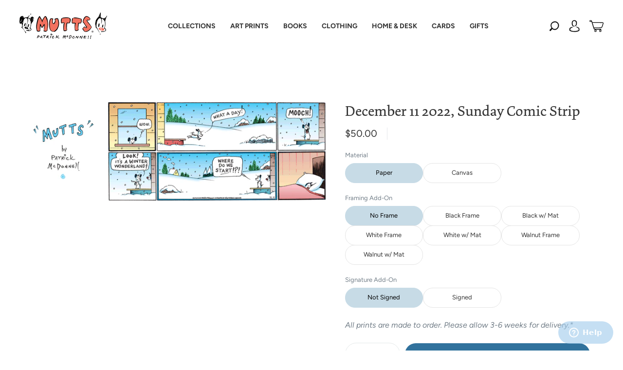

--- FILE ---
content_type: text/html; charset=utf-8
request_url: https://mutts.com/products/strip-121122
body_size: 168243
content:
<!doctype html>
<html class="no-js" lang="en">
<head>
<meta name="viewport" content="width=device-width, initial-scale=1"><meta charset="utf-8">
<meta http-equiv="X-UA-Compatible" content="IE=edge,chrome=1">

<title>
  December 11 2022, Sunday Comic Strip

  

  

  
    &#8211; MUTTS
  
</title>


  <meta name="description" content="In this colorful MUTTS strip, Earl looks out his window and says, &quot;Wow.&quot; He bounds out his door through the snow and says, &quot;What a day!&quot; Arriving at Mooch&#39;s door, Earl calls out, &quot;MOOCH!&quot;  When Mooch opens the door, Earl says, &quot;Look! It&#39;s a winter wonderland!&quot; Then he asks, &quot;Where do we start!?!&quot; Mooch then gets back i" />



  <link rel="shortcut icon" href="//mutts.com/cdn/shop/files/MUT-2021-Shopify-Favicon-02_32x32.webp?v=1657292176" type="image">


<link rel="canonical" href="https://mutts.com/products/strip-121122" />
<meta name="viewport" content="width=device-width" />

<!-- Social Meta Information -->





<meta property="og:site_name" content="MUTTS">
<meta property="og:url" content="https://mutts.com/products/strip-121122">
<meta property="og:title" content="December 11 2022, Sunday Comic Strip">
<meta property="og:type" content="product">
<meta property="og:description" content="In this colorful MUTTS strip, Earl looks out his window and says, &quot;Wow.&quot; He bounds out his door through the snow and says, &quot;What a day!&quot; Arriving at Mooch&#39;s door, Earl calls out, &quot;MOOCH!&quot;  When Mooch opens the door, Earl says, &quot;Look! It&#39;s a winter wonderland!&quot; Then he asks, &quot;Where do we start!?!&quot; Mooch then gets back i">

<meta property="og:image" content="http://mutts.com/cdn/shop/products/121122_1200x1200.gif?v=1669836491">
<meta property="og:image:secure_url" content="https://mutts.com/cdn/shop/products/121122_1200x1200.gif?v=1669836491">
<meta property="og:image:width" content="1200">
<meta property="og:image:height" content="1200">


  <meta property="og:price:amount" content="50.00">
  <meta property="og:price:currency" content="USD">



  <meta name="twitter:site" content="@muttscomics">

<meta name="twitter:card" content="summary_large_image">
<meta name="twitter:title" content="December 11 2022, Sunday Comic Strip">
<meta name="twitter:description" content="In this colorful MUTTS strip, Earl looks out his window and says, &quot;Wow.&quot; He bounds out his door through the snow and says, &quot;What a day!&quot; Arriving at Mooch&#39;s door, Earl calls out, &quot;MOOCH!&quot;  When Mooch opens the door, Earl says, &quot;Look! It&#39;s a winter wonderland!&quot; Then he asks, &quot;Where do we start!?!&quot; Mooch then gets back i">


  <script type="application/ld+json">
    {
      "@context": "http://schema.org",
      "@type": "Product",
      "name": "December 11 2022, Sunday Comic Strip",
      "brand": "MUTTS",
      "image": "//mutts.com/cdn/shop/products/121122_grande.gif?v=1669836491",
      "url": "https://mutts.com/products/strip-121122",
      "offers": {
        "@type": "AggregateOffer",
        "priceCurrency": "USD",
        "lowPrice": "50.00",
        "highPrice": "320.00",
        "itemCondition": "http://schema.org/New",
        "availability": "http://schema.org/InStock",
        "offerCount": "22",
        "offers": [
          
            {
              "@type": "Offer",
              "name": "December 11 2022, Sunday Comic Strip — Paper / No Frame / Not Signed",
              "availability": "http://schema.org/InStock",
              "priceCurrency": "USD",
              "price": "50.00"
            },
          
            {
              "@type": "Offer",
              "name": "December 11 2022, Sunday Comic Strip — Paper / No Frame / Signed",
              "availability": "http://schema.org/InStock",
              "priceCurrency": "USD",
              "price": "140.00"
            },
          
            {
              "@type": "Offer",
              "name": "December 11 2022, Sunday Comic Strip — Paper / Black Frame / Not Signed",
              "availability": "http://schema.org/InStock",
              "priceCurrency": "USD",
              "price": "155.00"
            },
          
            {
              "@type": "Offer",
              "name": "December 11 2022, Sunday Comic Strip — Paper / Black Frame / Signed",
              "availability": "http://schema.org/InStock",
              "priceCurrency": "USD",
              "price": "245.00"
            },
          
            {
              "@type": "Offer",
              "name": "December 11 2022, Sunday Comic Strip — Paper / Black w/ Mat / Not Signed",
              "availability": "http://schema.org/InStock",
              "priceCurrency": "USD",
              "price": "180.00"
            },
          
            {
              "@type": "Offer",
              "name": "December 11 2022, Sunday Comic Strip — Paper / Black w/ Mat / Signed",
              "availability": "http://schema.org/InStock",
              "priceCurrency": "USD",
              "price": "270.00"
            },
          
            {
              "@type": "Offer",
              "name": "December 11 2022, Sunday Comic Strip — Paper / White Frame / Not Signed",
              "availability": "http://schema.org/InStock",
              "priceCurrency": "USD",
              "price": "155.00"
            },
          
            {
              "@type": "Offer",
              "name": "December 11 2022, Sunday Comic Strip — Paper / White Frame / Signed",
              "availability": "http://schema.org/InStock",
              "priceCurrency": "USD",
              "price": "245.00"
            },
          
            {
              "@type": "Offer",
              "name": "December 11 2022, Sunday Comic Strip — Paper / White w/ Mat / Not Signed",
              "availability": "http://schema.org/InStock",
              "priceCurrency": "USD",
              "price": "180.00"
            },
          
            {
              "@type": "Offer",
              "name": "December 11 2022, Sunday Comic Strip — Paper / White w/ Mat / Signed",
              "availability": "http://schema.org/InStock",
              "priceCurrency": "USD",
              "price": "270.00"
            },
          
            {
              "@type": "Offer",
              "name": "December 11 2022, Sunday Comic Strip — Paper / Walnut Frame / Not Signed",
              "availability": "http://schema.org/InStock",
              "priceCurrency": "USD",
              "price": "155.00"
            },
          
            {
              "@type": "Offer",
              "name": "December 11 2022, Sunday Comic Strip — Paper / Walnut Frame / Signed",
              "availability": "http://schema.org/InStock",
              "priceCurrency": "USD",
              "price": "245.00"
            },
          
            {
              "@type": "Offer",
              "name": "December 11 2022, Sunday Comic Strip — Paper / Walnut w/ Mat / Not Signed",
              "availability": "http://schema.org/InStock",
              "priceCurrency": "USD",
              "price": "180.00"
            },
          
            {
              "@type": "Offer",
              "name": "December 11 2022, Sunday Comic Strip — Paper / Walnut w/ Mat / Signed",
              "availability": "http://schema.org/InStock",
              "priceCurrency": "USD",
              "price": "270.00"
            },
          
            {
              "@type": "Offer",
              "name": "December 11 2022, Sunday Comic Strip — Canvas / No Frame / Not Signed",
              "availability": "http://schema.org/InStock",
              "priceCurrency": "USD",
              "price": "125.00"
            },
          
            {
              "@type": "Offer",
              "name": "December 11 2022, Sunday Comic Strip — Canvas / No Frame / Signed",
              "availability": "http://schema.org/InStock",
              "priceCurrency": "USD",
              "price": "215.00"
            },
          
            {
              "@type": "Offer",
              "name": "December 11 2022, Sunday Comic Strip — Canvas / Black Frame / Not Signed",
              "availability": "http://schema.org/InStock",
              "priceCurrency": "USD",
              "price": "230.00"
            },
          
            {
              "@type": "Offer",
              "name": "December 11 2022, Sunday Comic Strip — Canvas / Black Frame / Signed",
              "availability": "http://schema.org/InStock",
              "priceCurrency": "USD",
              "price": "320.00"
            },
          
            {
              "@type": "Offer",
              "name": "December 11 2022, Sunday Comic Strip — Canvas / White Frame / Not Signed",
              "availability": "http://schema.org/InStock",
              "priceCurrency": "USD",
              "price": "230.00"
            },
          
            {
              "@type": "Offer",
              "name": "December 11 2022, Sunday Comic Strip — Canvas / White Frame / Signed",
              "availability": "http://schema.org/InStock",
              "priceCurrency": "USD",
              "price": "320.00"
            },
          
            {
              "@type": "Offer",
              "name": "December 11 2022, Sunday Comic Strip — Canvas / Walnut Frame / Not Signed",
              "availability": "http://schema.org/InStock",
              "priceCurrency": "USD",
              "price": "230.00"
            },
          
            {
              "@type": "Offer",
              "name": "December 11 2022, Sunday Comic Strip — Canvas / Walnut Frame / Signed",
              "availability": "http://schema.org/InStock",
              "priceCurrency": "USD",
              "price": "320.00"
            }
          
        ]
      }
    }
  </script>



  <script>window.performance && window.performance.mark && window.performance.mark('shopify.content_for_header.start');</script><meta name="google-site-verification" content="5_z6Vw6i_0lFM0nwr1_tWtUSo5URa6r5htqspAtC2Vg">
<meta id="shopify-digital-wallet" name="shopify-digital-wallet" content="/57820348573/digital_wallets/dialog">
<meta name="shopify-checkout-api-token" content="7fe22c70867cf40dc03b2c0f4275d755">
<meta id="in-context-paypal-metadata" data-shop-id="57820348573" data-venmo-supported="false" data-environment="production" data-locale="en_US" data-paypal-v4="true" data-currency="USD">
<link rel="alternate" type="application/json+oembed" href="https://mutts.com/products/strip-121122.oembed">
<script async="async" src="/checkouts/internal/preloads.js?locale=en-US"></script>
<link rel="preconnect" href="https://shop.app" crossorigin="anonymous">
<script async="async" src="https://shop.app/checkouts/internal/preloads.js?locale=en-US&shop_id=57820348573" crossorigin="anonymous"></script>
<script id="apple-pay-shop-capabilities" type="application/json">{"shopId":57820348573,"countryCode":"US","currencyCode":"USD","merchantCapabilities":["supports3DS"],"merchantId":"gid:\/\/shopify\/Shop\/57820348573","merchantName":"MUTTS","requiredBillingContactFields":["postalAddress","email"],"requiredShippingContactFields":["postalAddress","email"],"shippingType":"shipping","supportedNetworks":["visa","masterCard","amex","discover","elo","jcb"],"total":{"type":"pending","label":"MUTTS","amount":"1.00"},"shopifyPaymentsEnabled":true,"supportsSubscriptions":true}</script>
<script id="shopify-features" type="application/json">{"accessToken":"7fe22c70867cf40dc03b2c0f4275d755","betas":["rich-media-storefront-analytics"],"domain":"mutts.com","predictiveSearch":true,"shopId":57820348573,"locale":"en"}</script>
<script>var Shopify = Shopify || {};
Shopify.shop = "mutts-com.myshopify.com";
Shopify.locale = "en";
Shopify.currency = {"active":"USD","rate":"1.0"};
Shopify.country = "US";
Shopify.theme = {"name":"mutts-shopify-theme\/master","id":137825124657,"schema_name":"Capital","schema_version":"31.0.3","theme_store_id":null,"role":"main"};
Shopify.theme.handle = "null";
Shopify.theme.style = {"id":null,"handle":null};
Shopify.cdnHost = "mutts.com/cdn";
Shopify.routes = Shopify.routes || {};
Shopify.routes.root = "/";</script>
<script type="module">!function(o){(o.Shopify=o.Shopify||{}).modules=!0}(window);</script>
<script>!function(o){function n(){var o=[];function n(){o.push(Array.prototype.slice.apply(arguments))}return n.q=o,n}var t=o.Shopify=o.Shopify||{};t.loadFeatures=n(),t.autoloadFeatures=n()}(window);</script>
<script>
  window.ShopifyPay = window.ShopifyPay || {};
  window.ShopifyPay.apiHost = "shop.app\/pay";
  window.ShopifyPay.redirectState = null;
</script>
<script id="shop-js-analytics" type="application/json">{"pageType":"product"}</script>
<script defer="defer" async type="module" src="//mutts.com/cdn/shopifycloud/shop-js/modules/v2/client.init-shop-cart-sync_BT-GjEfc.en.esm.js"></script>
<script defer="defer" async type="module" src="//mutts.com/cdn/shopifycloud/shop-js/modules/v2/chunk.common_D58fp_Oc.esm.js"></script>
<script defer="defer" async type="module" src="//mutts.com/cdn/shopifycloud/shop-js/modules/v2/chunk.modal_xMitdFEc.esm.js"></script>
<script type="module">
  await import("//mutts.com/cdn/shopifycloud/shop-js/modules/v2/client.init-shop-cart-sync_BT-GjEfc.en.esm.js");
await import("//mutts.com/cdn/shopifycloud/shop-js/modules/v2/chunk.common_D58fp_Oc.esm.js");
await import("//mutts.com/cdn/shopifycloud/shop-js/modules/v2/chunk.modal_xMitdFEc.esm.js");

  window.Shopify.SignInWithShop?.initShopCartSync?.({"fedCMEnabled":true,"windoidEnabled":true});

</script>
<script>
  window.Shopify = window.Shopify || {};
  if (!window.Shopify.featureAssets) window.Shopify.featureAssets = {};
  window.Shopify.featureAssets['shop-js'] = {"shop-cart-sync":["modules/v2/client.shop-cart-sync_DZOKe7Ll.en.esm.js","modules/v2/chunk.common_D58fp_Oc.esm.js","modules/v2/chunk.modal_xMitdFEc.esm.js"],"init-fed-cm":["modules/v2/client.init-fed-cm_B6oLuCjv.en.esm.js","modules/v2/chunk.common_D58fp_Oc.esm.js","modules/v2/chunk.modal_xMitdFEc.esm.js"],"shop-cash-offers":["modules/v2/client.shop-cash-offers_D2sdYoxE.en.esm.js","modules/v2/chunk.common_D58fp_Oc.esm.js","modules/v2/chunk.modal_xMitdFEc.esm.js"],"shop-login-button":["modules/v2/client.shop-login-button_QeVjl5Y3.en.esm.js","modules/v2/chunk.common_D58fp_Oc.esm.js","modules/v2/chunk.modal_xMitdFEc.esm.js"],"pay-button":["modules/v2/client.pay-button_DXTOsIq6.en.esm.js","modules/v2/chunk.common_D58fp_Oc.esm.js","modules/v2/chunk.modal_xMitdFEc.esm.js"],"shop-button":["modules/v2/client.shop-button_DQZHx9pm.en.esm.js","modules/v2/chunk.common_D58fp_Oc.esm.js","modules/v2/chunk.modal_xMitdFEc.esm.js"],"avatar":["modules/v2/client.avatar_BTnouDA3.en.esm.js"],"init-windoid":["modules/v2/client.init-windoid_CR1B-cfM.en.esm.js","modules/v2/chunk.common_D58fp_Oc.esm.js","modules/v2/chunk.modal_xMitdFEc.esm.js"],"init-shop-for-new-customer-accounts":["modules/v2/client.init-shop-for-new-customer-accounts_C_vY_xzh.en.esm.js","modules/v2/client.shop-login-button_QeVjl5Y3.en.esm.js","modules/v2/chunk.common_D58fp_Oc.esm.js","modules/v2/chunk.modal_xMitdFEc.esm.js"],"init-shop-email-lookup-coordinator":["modules/v2/client.init-shop-email-lookup-coordinator_BI7n9ZSv.en.esm.js","modules/v2/chunk.common_D58fp_Oc.esm.js","modules/v2/chunk.modal_xMitdFEc.esm.js"],"init-shop-cart-sync":["modules/v2/client.init-shop-cart-sync_BT-GjEfc.en.esm.js","modules/v2/chunk.common_D58fp_Oc.esm.js","modules/v2/chunk.modal_xMitdFEc.esm.js"],"shop-toast-manager":["modules/v2/client.shop-toast-manager_DiYdP3xc.en.esm.js","modules/v2/chunk.common_D58fp_Oc.esm.js","modules/v2/chunk.modal_xMitdFEc.esm.js"],"init-customer-accounts":["modules/v2/client.init-customer-accounts_D9ZNqS-Q.en.esm.js","modules/v2/client.shop-login-button_QeVjl5Y3.en.esm.js","modules/v2/chunk.common_D58fp_Oc.esm.js","modules/v2/chunk.modal_xMitdFEc.esm.js"],"init-customer-accounts-sign-up":["modules/v2/client.init-customer-accounts-sign-up_iGw4briv.en.esm.js","modules/v2/client.shop-login-button_QeVjl5Y3.en.esm.js","modules/v2/chunk.common_D58fp_Oc.esm.js","modules/v2/chunk.modal_xMitdFEc.esm.js"],"shop-follow-button":["modules/v2/client.shop-follow-button_CqMgW2wH.en.esm.js","modules/v2/chunk.common_D58fp_Oc.esm.js","modules/v2/chunk.modal_xMitdFEc.esm.js"],"checkout-modal":["modules/v2/client.checkout-modal_xHeaAweL.en.esm.js","modules/v2/chunk.common_D58fp_Oc.esm.js","modules/v2/chunk.modal_xMitdFEc.esm.js"],"shop-login":["modules/v2/client.shop-login_D91U-Q7h.en.esm.js","modules/v2/chunk.common_D58fp_Oc.esm.js","modules/v2/chunk.modal_xMitdFEc.esm.js"],"lead-capture":["modules/v2/client.lead-capture_BJmE1dJe.en.esm.js","modules/v2/chunk.common_D58fp_Oc.esm.js","modules/v2/chunk.modal_xMitdFEc.esm.js"],"payment-terms":["modules/v2/client.payment-terms_Ci9AEqFq.en.esm.js","modules/v2/chunk.common_D58fp_Oc.esm.js","modules/v2/chunk.modal_xMitdFEc.esm.js"]};
</script>
<script>(function() {
  var isLoaded = false;
  function asyncLoad() {
    if (isLoaded) return;
    isLoaded = true;
    var urls = ["https:\/\/cdn.shopify.com\/s\/files\/1\/0578\/2034\/8573\/t\/2\/assets\/zendesk-embeddable.js?v=1632857815\u0026shop=mutts-com.myshopify.com","https:\/\/tipgenius.co\/tipgenius.js?shop=mutts-com.myshopify.com","https:\/\/d2fk970j0emtue.cloudfront.net\/shop\/js\/free-gift-cart-upsell-pro.min.js?shop=mutts-com.myshopify.com"];
    for (var i = 0; i < urls.length; i++) {
      var s = document.createElement('script');
      s.type = 'text/javascript';
      s.async = true;
      s.src = urls[i];
      var x = document.getElementsByTagName('script')[0];
      x.parentNode.insertBefore(s, x);
    }
  };
  if(window.attachEvent) {
    window.attachEvent('onload', asyncLoad);
  } else {
    window.addEventListener('load', asyncLoad, false);
  }
})();</script>
<script id="__st">var __st={"a":57820348573,"offset":-18000,"reqid":"e11c76fb-f141-443b-b483-e3def9a16734-1769324131","pageurl":"mutts.com\/products\/strip-121122","u":"8e8d0ce9ffdd","p":"product","rtyp":"product","rid":8052903805233};</script>
<script>window.ShopifyPaypalV4VisibilityTracking = true;</script>
<script id="captcha-bootstrap">!function(){'use strict';const t='contact',e='account',n='new_comment',o=[[t,t],['blogs',n],['comments',n],[t,'customer']],c=[[e,'customer_login'],[e,'guest_login'],[e,'recover_customer_password'],[e,'create_customer']],r=t=>t.map((([t,e])=>`form[action*='/${t}']:not([data-nocaptcha='true']) input[name='form_type'][value='${e}']`)).join(','),a=t=>()=>t?[...document.querySelectorAll(t)].map((t=>t.form)):[];function s(){const t=[...o],e=r(t);return a(e)}const i='password',u='form_key',d=['recaptcha-v3-token','g-recaptcha-response','h-captcha-response',i],f=()=>{try{return window.sessionStorage}catch{return}},m='__shopify_v',_=t=>t.elements[u];function p(t,e,n=!1){try{const o=window.sessionStorage,c=JSON.parse(o.getItem(e)),{data:r}=function(t){const{data:e,action:n}=t;return t[m]||n?{data:e,action:n}:{data:t,action:n}}(c);for(const[e,n]of Object.entries(r))t.elements[e]&&(t.elements[e].value=n);n&&o.removeItem(e)}catch(o){console.error('form repopulation failed',{error:o})}}const l='form_type',E='cptcha';function T(t){t.dataset[E]=!0}const w=window,h=w.document,L='Shopify',v='ce_forms',y='captcha';let A=!1;((t,e)=>{const n=(g='f06e6c50-85a8-45c8-87d0-21a2b65856fe',I='https://cdn.shopify.com/shopifycloud/storefront-forms-hcaptcha/ce_storefront_forms_captcha_hcaptcha.v1.5.2.iife.js',D={infoText:'Protected by hCaptcha',privacyText:'Privacy',termsText:'Terms'},(t,e,n)=>{const o=w[L][v],c=o.bindForm;if(c)return c(t,g,e,D).then(n);var r;o.q.push([[t,g,e,D],n]),r=I,A||(h.body.append(Object.assign(h.createElement('script'),{id:'captcha-provider',async:!0,src:r})),A=!0)});var g,I,D;w[L]=w[L]||{},w[L][v]=w[L][v]||{},w[L][v].q=[],w[L][y]=w[L][y]||{},w[L][y].protect=function(t,e){n(t,void 0,e),T(t)},Object.freeze(w[L][y]),function(t,e,n,w,h,L){const[v,y,A,g]=function(t,e,n){const i=e?o:[],u=t?c:[],d=[...i,...u],f=r(d),m=r(i),_=r(d.filter((([t,e])=>n.includes(e))));return[a(f),a(m),a(_),s()]}(w,h,L),I=t=>{const e=t.target;return e instanceof HTMLFormElement?e:e&&e.form},D=t=>v().includes(t);t.addEventListener('submit',(t=>{const e=I(t);if(!e)return;const n=D(e)&&!e.dataset.hcaptchaBound&&!e.dataset.recaptchaBound,o=_(e),c=g().includes(e)&&(!o||!o.value);(n||c)&&t.preventDefault(),c&&!n&&(function(t){try{if(!f())return;!function(t){const e=f();if(!e)return;const n=_(t);if(!n)return;const o=n.value;o&&e.removeItem(o)}(t);const e=Array.from(Array(32),(()=>Math.random().toString(36)[2])).join('');!function(t,e){_(t)||t.append(Object.assign(document.createElement('input'),{type:'hidden',name:u})),t.elements[u].value=e}(t,e),function(t,e){const n=f();if(!n)return;const o=[...t.querySelectorAll(`input[type='${i}']`)].map((({name:t})=>t)),c=[...d,...o],r={};for(const[a,s]of new FormData(t).entries())c.includes(a)||(r[a]=s);n.setItem(e,JSON.stringify({[m]:1,action:t.action,data:r}))}(t,e)}catch(e){console.error('failed to persist form',e)}}(e),e.submit())}));const S=(t,e)=>{t&&!t.dataset[E]&&(n(t,e.some((e=>e===t))),T(t))};for(const o of['focusin','change'])t.addEventListener(o,(t=>{const e=I(t);D(e)&&S(e,y())}));const B=e.get('form_key'),M=e.get(l),P=B&&M;t.addEventListener('DOMContentLoaded',(()=>{const t=y();if(P)for(const e of t)e.elements[l].value===M&&p(e,B);[...new Set([...A(),...v().filter((t=>'true'===t.dataset.shopifyCaptcha))])].forEach((e=>S(e,t)))}))}(h,new URLSearchParams(w.location.search),n,t,e,['guest_login'])})(!0,!0)}();</script>
<script integrity="sha256-4kQ18oKyAcykRKYeNunJcIwy7WH5gtpwJnB7kiuLZ1E=" data-source-attribution="shopify.loadfeatures" defer="defer" src="//mutts.com/cdn/shopifycloud/storefront/assets/storefront/load_feature-a0a9edcb.js" crossorigin="anonymous"></script>
<script crossorigin="anonymous" defer="defer" src="//mutts.com/cdn/shopifycloud/storefront/assets/shopify_pay/storefront-65b4c6d7.js?v=20250812"></script>
<script data-source-attribution="shopify.dynamic_checkout.dynamic.init">var Shopify=Shopify||{};Shopify.PaymentButton=Shopify.PaymentButton||{isStorefrontPortableWallets:!0,init:function(){window.Shopify.PaymentButton.init=function(){};var t=document.createElement("script");t.src="https://mutts.com/cdn/shopifycloud/portable-wallets/latest/portable-wallets.en.js",t.type="module",document.head.appendChild(t)}};
</script>
<script data-source-attribution="shopify.dynamic_checkout.buyer_consent">
  function portableWalletsHideBuyerConsent(e){var t=document.getElementById("shopify-buyer-consent"),n=document.getElementById("shopify-subscription-policy-button");t&&n&&(t.classList.add("hidden"),t.setAttribute("aria-hidden","true"),n.removeEventListener("click",e))}function portableWalletsShowBuyerConsent(e){var t=document.getElementById("shopify-buyer-consent"),n=document.getElementById("shopify-subscription-policy-button");t&&n&&(t.classList.remove("hidden"),t.removeAttribute("aria-hidden"),n.addEventListener("click",e))}window.Shopify?.PaymentButton&&(window.Shopify.PaymentButton.hideBuyerConsent=portableWalletsHideBuyerConsent,window.Shopify.PaymentButton.showBuyerConsent=portableWalletsShowBuyerConsent);
</script>
<script data-source-attribution="shopify.dynamic_checkout.cart.bootstrap">document.addEventListener("DOMContentLoaded",(function(){function t(){return document.querySelector("shopify-accelerated-checkout-cart, shopify-accelerated-checkout")}if(t())Shopify.PaymentButton.init();else{new MutationObserver((function(e,n){t()&&(Shopify.PaymentButton.init(),n.disconnect())})).observe(document.body,{childList:!0,subtree:!0})}}));
</script>
<link id="shopify-accelerated-checkout-styles" rel="stylesheet" media="screen" href="https://mutts.com/cdn/shopifycloud/portable-wallets/latest/accelerated-checkout-backwards-compat.css" crossorigin="anonymous">
<style id="shopify-accelerated-checkout-cart">
        #shopify-buyer-consent {
  margin-top: 1em;
  display: inline-block;
  width: 100%;
}

#shopify-buyer-consent.hidden {
  display: none;
}

#shopify-subscription-policy-button {
  background: none;
  border: none;
  padding: 0;
  text-decoration: underline;
  font-size: inherit;
  cursor: pointer;
}

#shopify-subscription-policy-button::before {
  box-shadow: none;
}

      </style>

<script>window.performance && window.performance.mark && window.performance.mark('shopify.content_for_header.end');</script>

  <style>@font-face{font-family:"Ssw Fontello";src:url("https://static.socialshopwave.com/images/faqs/ssw-fontello.woff");font-weight:400;font-style:normal;font-display:fallback}.picky-toggle{position:fixed;right:10px;width:70px;height:70px;bottom:10px;border:none;border-radius:50%;background-color:initial;transition:0.3s;cursor:pointer;z-index:167772;outline:0!important}.picky-toggle::before{position:absolute;width:100%;height:100%;border-radius:50%;top:0;left:0;box-sizing:border-box;content:"";transition:0.3s;background-size:86%;opacity:1;visibility:visible}.picky-toggle svg{position:absolute;top:-10%;left:-10%;width:120%;height:120%;z-index:9009}.picky-toggle svg path{will-change:auto}.picky-toggle .picky-logo{top:-1%;left:-1%;width:102%;height:102%;fill:rgb(141, 74, 210)}.notification-bar{background-color:rgb(93, 126, 86);color:rgb(255, 255, 255);font-size:16px;letter-spacing:0}.shopify-section[id$='__162878164254800547'] .slideshow-item-162878164254800547-0 .slideshow-text,.shopify-section[id$='__162878164254800547'] .slideshow-item-162878164254800547-0 .slideshow-title{color:rgb(51, 51, 51)}.shopify-section[id$='__162878164254800547'] .slideshow-item-162878164254800547-0 .hover-animation{background-color:rgb(255, 255, 255)}.shopify-section[id$='__162878164254800547'] .slideshow-item-162878164254800547-0 .hover-animation::before{background-color:rgb(238, 236, 236)}.shopify-section[id$='__162878164254800547'] .slideshow-item-162878164254800547-0 .hover-animation .button-text{color:rgb(51, 51, 51)}.shopify-section[id$='__162878164254800547'] .slideshow-item-162878164254800547-0 .slideshow-title{font-size:30px}.shopify-section[id$='__162878164254800547'] .slideshow-item-162878164254800547-0 .slideshow-text{font-size:18px}.shopify-section{opacity:1}#ssw-cart-modal,#ssw-suggest-login,.ssw-dropdown-menu,.ssw-hide,.ssw-modal{display:none}#ac_countDown{text-align:center}#ac_countDown > h1{color:rgb(0, 0, 0);font-weight:bold;font-size:32px;margin:0 0 10px}#ac_timer{font-family:sans-serif;color:rgb(255, 255, 255);display:inline-block;font-weight:100;text-align:center;font-size:16px;margin-bottom:20px}#ac_timer > div{padding:10px 10px 0;border-radius:3px;background:rgb(0, 0, 0);display:inline-block}#ac_timer div > span{padding:10px;border-radius:3px;background:rgb(50, 50, 50);display:inline-block;font-weight:400}.smalltext{padding-top:5px;font-size:14px}.ac__colon{padding:10px 5px;color:#000;align-items:center;vertical-align:top}@media only screen and (max-width: 768px) and (min-width: 700px){#ac_timer{display:flex;justify-content:center}#ac_countDown > h1{font-size:30px}}</style>
  <style>




@font-face {
  font-family: Figtree;
  font-weight: 400;
  font-style: normal;
  font-display: swap;
  src: url("//mutts.com/cdn/fonts/figtree/figtree_n4.3c0838aba1701047e60be6a99a1b0a40ce9b8419.woff2") format("woff2"),
       url("//mutts.com/cdn/fonts/figtree/figtree_n4.c0575d1db21fc3821f17fd6617d3dee552312137.woff") format("woff");
}

@font-face {
  font-family: Figtree;
  font-weight: 400;
  font-style: normal;
  font-display: swap;
  src: url("//mutts.com/cdn/fonts/figtree/figtree_n4.3c0838aba1701047e60be6a99a1b0a40ce9b8419.woff2") format("woff2"),
       url("//mutts.com/cdn/fonts/figtree/figtree_n4.c0575d1db21fc3821f17fd6617d3dee552312137.woff") format("woff");
}


  @font-face {
  font-family: Figtree;
  font-weight: 700;
  font-style: normal;
  font-display: swap;
  src: url("//mutts.com/cdn/fonts/figtree/figtree_n7.2fd9bfe01586148e644724096c9d75e8c7a90e55.woff2") format("woff2"),
       url("//mutts.com/cdn/fonts/figtree/figtree_n7.ea05de92d862f9594794ab281c4c3a67501ef5fc.woff") format("woff");
}




  @font-face {
  font-family: Figtree;
  font-weight: 400;
  font-style: italic;
  font-display: swap;
  src: url("//mutts.com/cdn/fonts/figtree/figtree_i4.89f7a4275c064845c304a4cf8a4a586060656db2.woff2") format("woff2"),
       url("//mutts.com/cdn/fonts/figtree/figtree_i4.6f955aaaafc55a22ffc1f32ecf3756859a5ad3e2.woff") format("woff");
}




  @font-face {
  font-family: Figtree;
  font-weight: 700;
  font-style: italic;
  font-display: swap;
  src: url("//mutts.com/cdn/fonts/figtree/figtree_i7.06add7096a6f2ab742e09ec7e498115904eda1fe.woff2") format("woff2"),
       url("//mutts.com/cdn/fonts/figtree/figtree_i7.ee584b5fcaccdbb5518c0228158941f8df81b101.woff") format("woff");
}




  @font-face {
  font-family: Figtree;
  font-weight: 700;
  font-style: normal;
  font-display: swap;
  src: url("//mutts.com/cdn/fonts/figtree/figtree_n7.2fd9bfe01586148e644724096c9d75e8c7a90e55.woff2") format("woff2"),
       url("//mutts.com/cdn/fonts/figtree/figtree_n7.ea05de92d862f9594794ab281c4c3a67501ef5fc.woff") format("woff");
}




  @font-face {
  font-family: Figtree;
  font-weight: 400;
  font-style: italic;
  font-display: swap;
  src: url("//mutts.com/cdn/fonts/figtree/figtree_i4.89f7a4275c064845c304a4cf8a4a586060656db2.woff2") format("woff2"),
       url("//mutts.com/cdn/fonts/figtree/figtree_i4.6f955aaaafc55a22ffc1f32ecf3756859a5ad3e2.woff") format("woff");
}




  @font-face {
  font-family: Figtree;
  font-weight: 700;
  font-style: italic;
  font-display: swap;
  src: url("//mutts.com/cdn/fonts/figtree/figtree_i7.06add7096a6f2ab742e09ec7e498115904eda1fe.woff2") format("woff2"),
       url("//mutts.com/cdn/fonts/figtree/figtree_i7.ee584b5fcaccdbb5518c0228158941f8df81b101.woff") format("woff");
}



:root {
  --link-color: #333333;
  --link-color-opacity-90: rgba(51, 51, 51, 0.9);
  --link-color-opacity-50: rgba(51, 51, 51, 0.5);
  --link-color-opacity-30: rgba(51, 51, 51, 0.3);
  --link-color-opacity-10: rgba(51, 51, 51, 0.1);
  --link-color-2: #333333;

  --background-color: #ffffff;
  --background-color-opacity-0: rgba(255, 255, 255, 0);
  --background-color-opacity-90: rgba(255, 255, 255, 0.9);

  --body-color: #333333;
  --body-color-opacity-10: rgba(51, 51, 51, 0.1);
  --body-color-opacity-20: rgba(51, 51, 51, 0.2);
  --body-color-opacity-80: rgba(51, 51, 51, 0.8);

  --border-color: #e4e4e4;
  --border-color-opacity-80: rgba(228, 228, 228, 0.8);
  
  --header-color: #333333;
  --header-hover-color: #31729D;
  --header-text-color-opacity-80: rgba(51, 51, 51, 0.8);
  --header-color-opacity-90: rgba(51, 51, 51, 0.9);
  --header-color-opacity-80: rgba(51, 51, 51, 0.8);
  --header-color-opacity-70: rgba(51, 51, 51, 0.7);
  --header-color-opacity-60: rgba(51, 51, 51, 0.6);
  --header-color-opacity-50: rgba(51, 51, 51, 0.5);
  --header-color-opacity-40: rgba(51, 51, 51, 0.4);
  --header-color-opacity-30: rgba(51, 51, 51, 0.3);
  --header-color-opacity-20: rgba(51, 51, 51, 0.2);
  --header-color-opacity-10: rgba(51, 51, 51, 0.1);
  --meta-color: #666666;
  --outline-color: Highlight;

  
  
    --button-svg-hover-fill: #6c8766;
    --button-background-hover: #6c8766;
  

  
  
    --link-hover-color: #404040;
  

  --primary-weight-normal: 400;
  --primary-weight-bold: 700;

  --primary-font: Figtree, sans-serif;
  --primary-font-weight: 400;
  --primary-font-style: normal;

  --secondary-weight-normal: 400;
  --secondary-weight-bold: 700;

  --secondary-font: Figtree, sans-serif;
  --secondary-font-weight: 400;
  --secondary-font-style: normal;

  --body-font: var(--primary-font);
  --body-font-weight: var(--primary-font-weight);
  --body-font-style: var(--primary-font-style);
  --body-size: 16px;
  --body-size-mobile: 18px;

  --header-font: var(--secondary-font);
  --header-font-weight: var(--secondary-font-weight);
  --header-font-style: var(--secondary-font-style);
  --heading-size: 24px;

  
    --subheading-size: 14px;
  

  --navigation-font-size: 16px;
  --navigation-letter-spacing: 0px;

  --meta-font: var(--primary-font);
  --meta-weight: var(--body-font-weight);

  
  

  
    --lightness: 55%;
  

  
    --saturation: 55%;
  

  --sale-color: hsl(0, var(--saturation), var(--lightness));
  --error-color: #DE3618;
  --success-color: #108043;
  --button-color: #ffffff;
  --button-background: #5d7e56;
  --button-disabled-color: #EEEEEE;
  --button-disabled-background: gray;
  --input-background: var(--background-color);
  --input-border: var(--border-color);
  --input-color: var(--body-color);
  --input-placeholder-color: var(--meta-color);
  --custom-badge-background: #f1607c;

  
  
    --custom-badge-background-alt: #ee3b5d;
  

  
    --custom-badge-text-alt: #e6e6e6;
  

  --dropdown-background-hover: #e6e6e6;

  --new-border-color: #dadada;
  --new-background-color: #f5f5f5;

  --new-border-color2: #d0d0d0;
  --new-background-color2: #ebebeb;

  --new-border-color3: #c5c5c5;
  --new-background-color3: #e0e0e0;

  
  
    --button-font: Figtree, sans-serif;
  

  --button-weight: 400;
  --button-letter-spacing: 1px;

  --header-background-color: #ffffff;
  --header-text-color: #333333;
  --header-hover-background-color: rgba(51, 51, 51, 0.1);
  --header-fullbleed-color: #FFFFFF;
  --header-scroll-arrow-color: #cccccc;
  --header-scroll-background-alt: rgba(255, 255, 255, 0.2);

  --footer-hover-background-color: rgba(51, 51, 51, 0.1);

  --popup-background-color: #f3e0d2;
  --popup-text-color: #f46e5d;

  --badge-text: #ffffff;
  --sold-out-background: #ff0000;
  --sale-background: #ff0000;
  --low-stock-background: #7fc3db;
  --new-product-background: #62c98b;
  --best-selling-background: #303030;

  --product-grid-placeholder-background: #f7f7f7;
  --product-item-highlight-background: #cccccc;

  --module-sale-color: #cccccc;

  --border-background-color-mix-lighter: #fafafa;
  --border-background-color-mix: #f7f7f7;
  --border-background-color-mix: #f4f4f4;
  --border-background-color-mix: #f2f2f2;

  --header-letter-spacing: normal;
  

  

  
    --button-text-transform: uppercase;
  

  --form-success-background: #DBFBE9;
  --form-link-before: rgba(51, 51, 51, 0.3);
  --select-background: #f7f7f7;
  --error-background: #FBDFDA;

  
  
  
  
    --hover-background-color: #eeecec;

    --slider-scroller-drag: #dcd6d6;
    --slider-arrows-svg: #c5b9b9;
    --slider-scroller-background: #f0f0f0;
  

  --box-shadow: 0 2px 3px rgba(0,0,0,0.02), 0 3px 5px rgba(0,0,0,0.12), 0 6px 20px rgba(0,0,0,0.06);
  --box-shadow-reverse: 0 -2px 3px rgba(0,0,0,0.02), 0 -3px 5px rgba(0,0,0,0.12), 0 -6px 20px rgba(0,0,0,0.06);

  --video-wrapper-svg-background: ;
  --blog-item-background: #fbfbfb;

  --image-preloader: url(//mutts.com/cdn/shop/t/71/assets/capitalPreloadImage.svg?v=111812199384656819951668209988);

  /* Shop Pay Installments variables */
  --color-body: #ffffff;
  --color-bg: #ffffff;
}

</style>

<link rel="preload" as="font" href="//mutts.com/cdn/fonts/figtree/figtree_n4.3c0838aba1701047e60be6a99a1b0a40ce9b8419.woff2" type="font/woff2" crossorigin><link rel="preload" as="font" href="//mutts.com/cdn/fonts/figtree/figtree_n4.3c0838aba1701047e60be6a99a1b0a40ce9b8419.woff2" type="font/woff2" crossorigin>
    <link rel="preload" href="//mutts.com/cdn/shop/t/71/assets/theme-product.min.css?v=127204148426242862031668209990" as="style">
    <link href="//mutts.com/cdn/shop/t/71/assets/theme-product.min.css?v=127204148426242862031668209990" rel="stylesheet" type="text/css" media="all" />
  

  <link rel="preload" href="//mutts.com/cdn/shop/t/71/assets/fonts.css?v=137026323624697354051754315743" as="style">
  <link rel="stylesheet" href="//mutts.com/cdn/shop/t/71/assets/fonts.css?v=137026323624697354051754315743">
  <link href="//mutts.com/cdn/shop/t/71/assets/custom.css?v=174566065995586257431760647091" rel="stylesheet" type="text/css" media="all" />

  
<script>
  window.Theme = {};
  Theme = {"colorHeader":"#333333","colorBody":"#333333","colorLinks":"#333333","colorBorder":"#e4e4e4","colorBackground":"#ffffff","colorButtons":"#5d7e56","colorButtonsText":"#ffffff","colorBadges":"#ffffff","soldOutBackground":"#ff0000","saleBackground":"#ff0000","lowStockBackground":"#7fc3db","newProductBackground":"#62c98b","bestSellingBackground":"#303030","customBadgeBackground":"#f1607c","colorHeaderBackground":"#ffffff","colorHeaderText":"#333333","fullBleedColor":"#FFFFFF","colorPopupBackground":"#f3e0d2","colorPopupText":"#f46e5d","secondaryFont":{"error":"json not allowed for this object"},"headingSize":"24px","headingCase":"unedited","navigationFontSize":16,"navigationCase":"unedited","navigationSpacing":0,"primaryFont":{"error":"json not allowed for this object"},"bodySize":16,"buttonFontWeight":"normal","buttonCase":"uppercase","buttonLetterSpacing":1,"sectionBtnLabel":"","sectionTextAlignment":"center","sectionColorText":"#FFFFFF","sectionColorOverlay":"#000000","sectionOverlayOpacity":40,"collageLayoutEnabled":false,"collectionsPerRow":1,"expandCollections":false,"ajax_cart_method":"drawer","productColorSwatches":"","productSizeSwatches":"Size","show_second_image_on_hover":true,"productAnimateBadges":false,"show_vendor":false,"productStockLevel":15,"headerSearchStyle":"boxed","predictive_search_enabled":true,"predictive_search_products":true,"predictive_search_pages":true,"predictive_search_articles":true,"predictive_search_collections":false,"predictive_search_show_vendor":false,"predictive_search_show_price":false,"breadcrumbs":false,"shareFacebook":true,"shareTwitter":true,"sharePinterest":true,"shareFancy":false,"socialBehance":"","socialDribbble":"","socialFacebook":"http:\/\/facebook.com\/muttscomics","socialFlickr":"","socialInstagram":"http:\/\/instagram.com\/muttscomics","socialLinkedin":"","socialMedium":"","socialPinterest":"http:\/\/www.pinterest.com\/muttscomics","socialProducthunt":"","socialTiktok":"","socialRss":"","socialTumblr":"","socialTwitter":"http:\/\/twitter.com\/muttscomics","socialVimeo":"","socialYoutube":"","favicon":"\/\/mutts.com\/cdn\/shop\/files\/MUT-2021-Shopify-Favicon-02.webp?v=1657292176","popupEnable":false,"popupTestMode":false,"popupHeading":"Popup","popupText":"\u003cp\u003eUse this popup to embed a mailing list signup form. Offer incentives to customers to join and build your mailing list.\u003c\/p\u003e","popupImage":"\/\/mutts.com\/cdn\/shop\/files\/Collab-GON-300.png?v=1667485788","popupTime":"7","popupDelay":15,"popupShowSocial":false,"popupShowNewsletter":true,"checkout_logo_image":"\/\/mutts.com\/cdn\/shop\/files\/RegisteredTM-logo-255x80_256x256_64ac006b-0c61-4cb3-879b-3c5ec73cb6aa.webp?v=1657288377","checkout_logo_position":"left","checkout_logo_size":"medium","checkout_body_background_color":"#fff","checkout_input_background_color_mode":"white","checkout_sidebar_background_color":"#fafafa","checkout_heading_font":"-apple-system, BlinkMacSystemFont, 'Segoe UI', Roboto, Helvetica, Arial, sans-serif, 'Apple Color Emoji', 'Segoe UI Emoji', 'Segoe UI Symbol'","checkout_body_font":"-apple-system, BlinkMacSystemFont, 'Segoe UI', Roboto, Helvetica, Arial, sans-serif, 'Apple Color Emoji', 'Segoe UI Emoji', 'Segoe UI Symbol'","checkout_accent_color":"#1878b9","checkout_button_color":"#1878b9","checkout_error_color":"#e22120","customer_layout":"customer_area"};
  Theme.moneyFormat = "${{amount}}";

  

  Theme.localization = {};

  Theme.localization.account = {
    addressConfirmDelete: "Are you sure you wish to delete this address?",
    addressSelectProvince: "Select a State\/Province"
  };

  Theme.localization.collection = {
    brand: "Brand",
    type: "Type"
  };

  Theme.localization.product = {
    addToCart: "Add to Cart",
    soldOut: "Sold Out",
    onSale: "On Sale",
    unavailable: "Unavailable",
    added: "*item* has been added to your cart.",
    and_up: "+",
    lowStock: "Only *stock* left",
    viewProduct: "View product",
    percentOff: "*percent* off"
  };

  Theme.localization.cart = {
    itemRemoved: "{{ product_title }} has been removed from your cart.",
    shipping: {
      submit: "Get shipping estimate",
      calculating: "Calculating...",
      rate: "We found one shipping rate available for *address*.",
      rateMultiple: "We found *number_of_rates* shipping rates available for *address*, starting at *rate*.",
      rateEmpty: "Sorry, we do not ship to this destination.",
      rateValues: "*rate_title* at *rate*"
    },
    cart_item: "Item",
    added_to_cart: "Added to",
    removed_from_cart: "Removed from",
    saving: "Saving",
    cart_title: "Your Cart",
    cart_subtotal: "Subtotal"
  };

  Theme.localization.search = {
    empty: "Sorry, your search returned no results.",
    viewAll: "View all",
    close: "Close search",
    clear: "Clear search input",
    products: "Products",
    pages: "Pages",
    articles: "Articles",
    collections: "Collections"
  };
</script>


  

  
  <!-- Hotjar Tracking Code -->
  <script>
    (function(h,o,t,j,a,r){
      h.hj=h.hj||function(){(h.hj.q=h.hj.q||[]).push(arguments)};
      h._hjSettings={hjid:173696,hjsv:6};
      a=o.getElementsByTagName('head')[0];
      r=o.createElement('script');r.async=1;
      r.src=t+h._hjSettings.hjid+j+h._hjSettings.hjsv;
      a.appendChild(r);
    })(window,document,'https://static.hotjar.com/c/hotjar-','.js?sv=');
  </script>

  <!-- Google Tag Manager -->
  <script>(function(w,d,s,l,i){w[l]=w[l]||[];w[l].push({'gtm.start':
  new Date().getTime(),event:'gtm.js'});var f=d.getElementsByTagName(s)[0],
  j=d.createElement(s),dl=l!='dataLayer'?'&l='+l:'';j.async=true;j.src=
  'https://www.googletagmanager.com/gtm.js?id='+i+dl;f.parentNode.insertBefore(j,f);
  })(window,document,'script','dataLayer','GTM-MWBT2ZS');</script>
  <!-- End Google Tag Manager -->

  


<!-- BEGIN app block: shopify://apps/zepto-product-personalizer/blocks/product_personalizer_main/7411210d-7b32-4c09-9455-e129e3be4729 --><!-- BEGIN app snippet: product-personalizer -->



  
 
 

<!-- END app snippet -->
<!-- BEGIN app snippet: zepto_common --><script>
var pplr_cart = {"note":null,"attributes":{},"original_total_price":0,"total_price":0,"total_discount":0,"total_weight":0.0,"item_count":0,"items":[],"requires_shipping":false,"currency":"USD","items_subtotal_price":0,"cart_level_discount_applications":[],"checkout_charge_amount":0};
var pplr_shop_currency = "USD";
var pplr_enabled_currencies_size = 1;
var pplr_money_formate = "${{amount}}";
var pplr_manual_theme_selector=["CartCount span","tr:has([name*=updates])","tr img:first",".line-item__title",".cart__item--price .cart__price",".grid__item.one-half.text-right",".pplr_item_remove",".ajaxcart__qty",".header__cart-price-bubble span[data-cart-price-bubble]","form[action*=cart] [name=checkout]","Click To View Image"];
</script>
<script defer src="//cdn-zeptoapps.com/product-personalizer/pplr_common.js?v=25" ></script><!-- END app snippet -->

<!-- END app block --><!-- BEGIN app block: shopify://apps/boost-ai-search-filter/blocks/boost-sd-ssr/7fc998ae-a150-4367-bab8-505d8a4503f7 --><script type="text/javascript">"use strict";(()=>{function mergeDeepMutate(target,...sources){if(!target)return target;if(sources.length===0)return target;const isObject=obj=>!!obj&&typeof obj==="object";const isPlainObject=obj=>{if(!isObject(obj))return false;const proto=Object.getPrototypeOf(obj);return proto===Object.prototype||proto===null};for(const source of sources){if(!source)continue;for(const key in source){const sourceValue=source[key];if(!(key in target)){target[key]=sourceValue;continue}const targetValue=target[key];if(Array.isArray(targetValue)&&Array.isArray(sourceValue)){target[key]=targetValue.concat(...sourceValue)}else if(isPlainObject(targetValue)&&isPlainObject(sourceValue)){target[key]=mergeDeepMutate(targetValue,sourceValue)}else{target[key]=sourceValue}}}return target}var Application=class{constructor(config,dataObjects){this.modules=[];this.cachedModulesByConstructor=new Map;this.status="created";this.cachedEventListeners={};this.registryBlockListeners=[];this.readyListeners=[];this.mode="production";this.logLevel=1;this.blocks={};const boostWidgetIntegration=window.boostWidgetIntegration;this.config=config||{logLevel:boostWidgetIntegration?.config?.logLevel,env:"production"};this.logLevel=this.config.logLevel??(this.mode==="production"?2:this.logLevel);if(this.config.logLevel==null){this.config.logLevel=this.logLevel}this.dataObjects=dataObjects||{};this.logger={debug:(...args)=>{if(this.logLevel<=0){console.debug("Boost > [DEBUG] ",...args)}},info:(...args)=>{if(this.logLevel<=1){console.info("Boost > [INFO] ",...args)}},warn:(...args)=>{if(this.logLevel<=2){console.warn("Boost > [WARN] ",...args)}},error:(...args)=>{if(this.logLevel<=3){console.error("Boost > [ERROR] ",...args)}}}}bootstrap(){if(this.status==="bootstrapped"){this.logger.warn("Application already bootstrapped");return}if(this.status==="started"){this.logger.warn("Application already started");return}this.loadModuleEventListeners();this.dispatchLifecycleEvent({name:"onBeforeAppBootstrap",payload:null});if(this.config?.customization?.app?.onBootstrap){this.config.customization.app.onBootstrap(this)}this.extendAppConfigFromModules();this.extendAppConfigFromGlobalVariables();this.initializeDataObjects();this.assignGlobalVariables();this.status="bootstrapped";this.dispatchLifecycleEvent({name:"onAppBootstrap",payload:null})}async initModules(){await Promise.all(this.modules.map(async module=>{if(!module.shouldInit()){this.logger.info("Module not initialized",module.constructor.name,"shouldInit returned false");return}module.onBeforeModuleInit?.();this.dispatchLifecycleEvent({name:"onBeforeModuleInit",payload:{module}});this.logger.info(`Initializing ${module.constructor.name} module`);try{await module.init();this.dispatchLifecycleEvent({name:"onModuleInit",payload:{module}})}catch(error){this.logger.error(`Error initializing module ${module.constructor.name}:`,error);this.dispatchLifecycleEvent({name:"onModuleError",payload:{module,error:error instanceof Error?error:new Error(String(error))}})}}))}getModule(constructor){const module=this.cachedModulesByConstructor.get(constructor);if(module&&!module.shouldInit()){return void 0}return module}getModuleByName(name){const module=this.modules.find(mod=>{const ModuleClass=mod.constructor;return ModuleClass.moduleName===name});if(module&&!module.shouldInit()){return void 0}return module}registerBlock(block){if(!block.id){this.logger.error("Block id is required");return}const blockId=block.id;if(this.blocks[blockId]){this.logger.error(`Block with id ${blockId} already exists`);return}this.blocks[blockId]=block;if(window.boostWidgetIntegration.blocks){window.boostWidgetIntegration.blocks[blockId]=block}this.dispatchLifecycleEvent({name:"onRegisterBlock",payload:{block}});this.registryBlockListeners.forEach(listener=>{try{listener(block)}catch(error){this.logger.error("Error in registry block listener:",error)}})}addRegistryBlockListener(listener){this.registryBlockListeners.push(listener);Object.values(this.blocks).forEach(block=>{try{listener(block)}catch(error){this.logger.error("Error in registry block listener for existing block:",error)}})}removeRegistryBlockListener(listener){const index=this.registryBlockListeners.indexOf(listener);if(index>-1){this.registryBlockListeners.splice(index,1)}}onReady(handler){if(this.status==="started"){try{handler()}catch(error){this.logger.error("Error in ready handler:",error)}}else{this.readyListeners.push(handler)}}assignGlobalVariables(){if(!window.boostWidgetIntegration){window.boostWidgetIntegration={}}Object.assign(window.boostWidgetIntegration,{TAEApp:this,config:this.config,dataObjects:this.dataObjects,blocks:this.blocks})}async start(){this.logger.info("Application starting");this.bootstrap();this.dispatchLifecycleEvent({name:"onBeforeAppStart",payload:null});await this.initModules();this.status="started";this.dispatchLifecycleEvent({name:"onAppStart",payload:null});this.readyListeners.forEach(listener=>{try{listener()}catch(error){this.logger.error("Error in ready listener:",error)}});if(this.config?.customization?.app?.onStart){this.config.customization.app.onStart(this)}}destroy(){if(this.status!=="started"){this.logger.warn("Application not started yet");return}this.modules.forEach(module=>{this.dispatchLifecycleEvent({name:"onModuleDestroy",payload:{module}});module.destroy()});this.modules=[];this.resetBlocks();this.status="destroyed";this.dispatchLifecycleEvent({name:"onAppDestroy",payload:null})}setLogLevel(level){this.logLevel=level;this.updateConfig({logLevel:level})}loadModule(ModuleConstructor){if(!ModuleConstructor){return this}const app=this;const moduleInstance=new ModuleConstructor(app);if(app.cachedModulesByConstructor.has(ModuleConstructor)){this.logger.warn(`Module ${ModuleConstructor.name} already loaded`);return app}this.modules.push(moduleInstance);this.cachedModulesByConstructor.set(ModuleConstructor,moduleInstance);this.logger.info(`Module ${ModuleConstructor.name} already loaded`);return app}updateConfig(newConfig){if(typeof newConfig==="function"){this.config=newConfig(this.config)}else{mergeDeepMutate(this.config,newConfig)}return this.config}dispatchLifecycleEvent(event){switch(event.name){case"onBeforeAppBootstrap":this.triggerEvent("onBeforeAppBootstrap",event);break;case"onAppBootstrap":this.logger.info("Application bootstrapped");this.triggerEvent("onAppBootstrap",event);break;case"onBeforeModuleInit":this.triggerEvent("onBeforeModuleInit",event);break;case"onModuleInit":this.logger.info(`Module ${event.payload.module.constructor.name} initialized`);this.triggerEvent("onModuleInit",event);break;case"onModuleDestroy":this.logger.info(`Module ${event.payload.module.constructor.name} destroyed`);this.triggerEvent("onModuleDestroy",event);break;case"onBeforeAppStart":this.triggerEvent("onBeforeAppStart",event);break;case"onAppStart":this.logger.info("Application started");this.triggerEvent("onAppStart",event);break;case"onAppDestroy":this.logger.info("Application destroyed");this.triggerEvent("onAppDestroy",event);break;case"onAppError":this.logger.error("Application error",event.payload.error);this.triggerEvent("onAppError",event);break;case"onModuleError":this.logger.error("Module error",event.payload.module.constructor.name,event.payload.error);this.triggerEvent("onModuleError",event);break;case"onRegisterBlock":this.logger.info(`Block registered with id: ${event.payload.block.id}`);this.triggerEvent("onRegisterBlock",event);break;default:this.logger.warn("Unknown lifecycle event",event);break}}triggerEvent(eventName,event){const eventListeners=this.cachedEventListeners[eventName];if(eventListeners){eventListeners.forEach(listener=>{try{if(eventName==="onRegisterBlock"&&event.payload&&"block"in event.payload){listener(event.payload.block)}else{listener(event)}}catch(error){this.logger.error(`Error in event listener for ${eventName}:`,error,"Event data:",event)}})}}extendAppConfigFromModules(){this.modules.forEach(module=>{const extendAppConfig=module.extendAppConfig;if(extendAppConfig){mergeDeepMutate(this.config,extendAppConfig)}})}extendAppConfigFromGlobalVariables(){const initializedGlobalConfig=window.boostWidgetIntegration?.config;if(initializedGlobalConfig){mergeDeepMutate(this.config,initializedGlobalConfig)}}initializeDataObjects(){this.modules.forEach(module=>{const dataObject=module.dataObject;if(dataObject){mergeDeepMutate(this.dataObjects,dataObject)}})}resetBlocks(){this.logger.info("Resetting all blocks");this.blocks={}}loadModuleEventListeners(){this.cachedEventListeners={};const eventNames=["onBeforeAppBootstrap","onAppBootstrap","onModuleInit","onModuleDestroy","onBeforeAppStart","onAppStart","onAppDestroy","onAppError","onModuleError","onRegisterBlock"];this.modules.forEach(module=>{eventNames.forEach(eventName=>{const eventListener=(...args)=>{if(this.status==="bootstrapped"||this.status==="started"){if(!module.shouldInit())return}return module[eventName]?.(...args)};if(typeof eventListener==="function"){if(!this.cachedEventListeners[eventName]){this.cachedEventListeners[eventName]=[]}if(eventName==="onRegisterBlock"){this.cachedEventListeners[eventName]?.push((block=>{eventListener.call(module,block)}))}else{this.cachedEventListeners[eventName]?.push(eventListener.bind(module))}}})})}};var Module=class{constructor(app){this.app=app}shouldInit(){return true}destroy(){}init(){}get extendAppConfig(){return{}}get dataObject(){return{}}};var BoostTAEAppModule=class extends Module{constructor(){super(...arguments);this.boostTAEApp=null}get TAEApp(){const boostTAE=getBoostTAE();if(!boostTAE){throw new Error("Boost TAE is not initialized")}this.boostTAEApp=boostTAE;return this.boostTAEApp}get TAEAppConfig(){return this.TAEApp.config}get TAEAppDataObjects(){return this.TAEApp.dataObjects}};var AdditionalElement=class extends BoostTAEAppModule{get extendAppConfig(){return {additionalElementSettings:Object.assign(
        {
          
            default_sort_order: {"search":"","all":""},
          
        }, {"customSortingList":"manual|best-selling|price-ascending|price-descending|created-descending|created-ascending","enableCollectionSearch":true})};}};AdditionalElement.moduleName="AdditionalElement";function getShortenToFullParamMap(){const shortenUrlParamList=getBoostTAE().config?.filterSettings?.shortenUrlParamList;const map={};if(!Array.isArray(shortenUrlParamList)){return map}shortenUrlParamList.forEach(item=>{if(typeof item!=="string")return;const idx=item.lastIndexOf(":");if(idx===-1)return;const full=item.slice(0,idx).trim();const short=item.slice(idx+1).trim();if(full.length>0&&short.length>0){map[short]=full}});return map}function generateUUID(){return "xxxxxxxx-xxxx-xxxx-xxxx-xxxxxxxxxxxx".replace(/[x]/g,function(){const r=Math.random()*16|0;return r.toString(16)});}function getQueryParamByKey(key){const urlParams=new URLSearchParams(window.location.search);return urlParams.get(key)}function convertValueRequestStockStatus(v){if(typeof v==="string"){if(v==="out-of-stock")return false;return true}if(Array.isArray(v)){return v.map(_v=>{if(_v==="out-of-stock"){return false}return true})}return false}function isMobileWidth(){return window.innerWidth<576}function isTabletPortraitMaxWidth(){return window.innerWidth<991}function detectDeviceByWidth(){let result="";if(isMobileWidth()){result+="mobile|"}else{result=result.replace("mobile|","")}if(isTabletPortraitMaxWidth()){result+="tablet_portrait_max"}else{result=result.replace("tablet_portrait_max","")}return result}function getSortBy(){const{generalSettings:{collection_id=0,page="collection",default_sort_by:defaultSortBy}={},additionalElementSettings:{default_sort_order:defaultSortOrder={},customSortingList}={}}=getBoostTAE().config;const defaultSortingList=["relevance","best-selling","manual","title-ascending","title-descending","price-ascending","price-descending","created-ascending","created-descending"];const sortQueryKey=getQueryParamByKey("sort");const sortingList=customSortingList?customSortingList.split("|"):defaultSortingList;if(sortQueryKey&&sortingList.includes(sortQueryKey))return sortQueryKey;const searchPage=page==="search";const collectionPage=page==="collection";if(searchPage)sortingList.splice(sortingList.indexOf("manual"),1);const{all,search}=defaultSortOrder;if(collectionPage){if(collection_id in defaultSortOrder){return defaultSortOrder[collection_id]}else if(all){return all}else if(defaultSortBy){return defaultSortBy}}else if(searchPage){return search||"relevance"}return""}var addParamsLocale=(params={})=>{params.return_all_currency_fields=false;return{...params,currency_rate:window.Shopify?.currency?.rate,currency:window.Shopify?.currency?.active,country:window.Shopify?.country}};var getLocalStorage=key=>{try{const value=localStorage.getItem(key);if(value)return JSON.parse(value);return null}catch{return null}};var setLocalStorage=(key,value)=>{try{localStorage.setItem(key,JSON.stringify(value))}catch(error){getBoostTAE().logger.error("Error setLocalStorage",error)}};var removeLocalStorage=key=>{try{localStorage.removeItem(key)}catch(error){getBoostTAE().logger.error("Error removeLocalStorage",error)}};function roundToNearest50(num){const remainder=num%50;if(remainder>25){return num+(50-remainder)}else{return num-remainder}}function lazyLoadImages(dom){if(!dom)return;const lazyImages=dom.querySelectorAll(".boost-sd__product-image-img[loading='lazy']");lazyImages.forEach(function(img){inViewPortHandler(img.parentElement,element=>{const imgElement=element.querySelector(".boost-sd__product-image-img[loading='lazy']");if(imgElement){imgElement.removeAttribute("loading")}})})}function inViewPortHandler(elements,callback){const observer=new IntersectionObserver(function intersectionObserverCallback(entries,observer2){entries.forEach(function(entry){if(entry.isIntersecting){callback(entry.target);observer2.unobserve(entry.target)}})});if(Array.isArray(elements)){elements.forEach(element=>observer.observe(element))}else{observer.observe(elements)}}var isBadUrl=url=>{try{if(!url){const searchString2=getWindowLocation().search;if(!searchString2||searchString2.length<=1){return false}return checkSearchStringForXSS(searchString2)}if(typeof url==="string"){const questionMarkIndex=url.indexOf("?");const searchString2=questionMarkIndex>=0?url.substring(questionMarkIndex):"";if(!searchString2||searchString2.length<=1){return false}return checkSearchStringForXSS(searchString2)}const searchString=url.search;if(!searchString||searchString.length<=1){return false}return checkSearchStringForXSS(searchString)}catch{return true}};var checkSearchStringForXSS=searchString=>{const urlParams=decodeURIComponent(searchString).split("&");for(let i=0;i<urlParams.length;i++){if(isBadSearchTerm(urlParams[i])){return true}}return false};var getWindowLocation=()=>{const href=window.location.href;const escapedHref=href.replace(/%3C/g,"&lt;").replace(/%3E/g,"&gt;");const rebuildHrefArr=[];for(let i=0;i<escapedHref.length;i++){rebuildHrefArr.push(escapedHref.charAt(i))}const rebuildHref=rebuildHrefArr.join("").split("&lt;").join("%3C").split("&gt;").join("%3E");let rebuildSearch="";const hrefWithoutHash=rebuildHref.replace(/#.*$/,"");if(hrefWithoutHash.split("?").length>1){rebuildSearch=hrefWithoutHash.split("?")[1];if(rebuildSearch.length>0){rebuildSearch="?"+rebuildSearch}}return{pathname:window.location.pathname,href:rebuildHref,search:rebuildSearch}};var isBadSearchTerm=term=>{if(typeof term=="string"){term=term.toLowerCase();const domEvents=["img src","script","alert","onabort","popstate","afterprint","beforeprint","beforeunload","blur","canplay","canplaythrough","change","click","contextmenu","copy","cut","dblclick","drag","dragend","dragenter","dragleave","dragover","dragstart","drop","durationchange","ended","error","focus","focusin","focusout","fullscreenchange","fullscreenerror","hashchange","input","invalid","keydown","keypress","keyup","load","loadeddata","loadedmetadata","loadstart","mousedown","mouseenter","mouseleave","mousemove","mouseover","mouseout","mouseout","mouseup","offline","online","pagehide","pageshow","paste","pause","play","playing","progress","ratechange","resize","reset","scroll","search","seeked","seeking","select","show","stalled","submit","suspend","timeupdate","toggle","touchcancel","touchend","touchmove","touchstart","unload","volumechange","waiting","wheel"];const potentialEventRegex=new RegExp(domEvents.join("=|on"));const countOpenTag=(term.match(/</g)||[]).length;const countCloseTag=(term.match(/>/g)||[]).length;const isAlert=(term.match(/alert\(/g)||[]).length;const isConsoleLog=(term.match(/console\.log\(/g)||[]).length;const isExecCommand=(term.match(/execCommand/g)||[]).length;const isCookie=(term.match(/document\.cookie/g)||[]).length;const isJavascript=(term.match(/j.*a.*v.*a.*s.*c.*r.*i.*p.*t/g)||[]).length;const isPotentialEvent=potentialEventRegex.test(term);if(countOpenTag>0&&countCloseTag>0||countOpenTag>1||countCloseTag>1||isAlert||isConsoleLog||isExecCommand||isCookie||isJavascript||isPotentialEvent){return true}}return false};var isCollectionPage=()=>{return getBoostTAE().config.generalSettings?.page==="collection"};var isSearchPage=()=>{return getBoostTAE().config.generalSettings?.page==="search"};var isCartPage=()=>{return getBoostTAE().config.generalSettings?.page==="cart"};var isProductPage=()=>{return getBoostTAE().config.generalSettings?.page==="product"};var isHomePage=()=>{return getBoostTAE().config.generalSettings?.page==="index"};var isVendorPage=()=>{return window.location.pathname.indexOf("/collections/vendors")>-1};var getCurrentPage=()=>{let currentPage="";switch(true){case isCollectionPage():currentPage="collection_page";break;case isSearchPage():currentPage="search_page";break;case isProductPage():currentPage="product_page";break;case isCartPage():currentPage="cart_page";break;case isHomePage():currentPage="home_page";break;default:break}return currentPage};var checkExistFilterOptionParam=()=>{const queryParams=new URLSearchParams(window.location.search);const shortenToFullMap=getShortenToFullParamMap();const hasShortenMap=Object.keys(shortenToFullMap).length>0;for(const[key]of queryParams.entries()){if(key.indexOf("pf_")>-1){return true}if(hasShortenMap&&shortenToFullMap[key]){return true}}return false};function getCustomerId(){return window?.__st?.cid||window?.meta?.page?.customerId||window?.ShopifyAnalytics?.meta?.page?.customerId||window?.ShopifyAnalytics?.lib?.user?.()?.traits()?.uniqToken}function isShopifyTypePage(){return window.location.pathname.indexOf("/collections/types")>-1}var _Analytics=class _Analytics extends BoostTAEAppModule{saveRequestId(type,request_id,bundles=[]){const requestIds=getLocalStorage(_Analytics.STORAGE_KEY_PRE_REQUEST_IDS)||{};requestIds[type]=request_id;if(Array.isArray(bundles)){bundles?.forEach(bundle=>{let placement="";switch(type){case"search":placement=_Analytics.KEY_PLACEMENT_BY_TYPE.search_page;break;case"suggest":placement=_Analytics.KEY_PLACEMENT_BY_TYPE.search_page;break;case"product_page_bundle":placement=_Analytics.KEY_PLACEMENT_BY_TYPE.product_page;break;default:break}requestIds[`${bundle.widgetId||""}_${placement}`]=request_id})}setLocalStorage(_Analytics.STORAGE_KEY_PRE_REQUEST_IDS,requestIds)}savePreAction(type){setLocalStorage(_Analytics.STORAGE_KEY_PRE_ACTION,type)}};_Analytics.moduleName="Analytics";_Analytics.STORAGE_KEY_PRE_REQUEST_IDS="boostSdPreRequestIds";_Analytics.STORAGE_KEY_PRE_ACTION="boostSdPreAction";_Analytics.KEY_PLACEMENT_BY_TYPE={product_page:"product_page",search_page:"search_page",instant_search:"instant_search"};var Analytics=_Analytics;var AppSettings=class extends BoostTAEAppModule{get extendAppConfig(){return {cdn:"https://cdn.boostcommerce.io",bundleUrl:"https://services.mybcapps.com/bc-sf-filter/bundles",productUrl:"https://services.mybcapps.com/bc-sf-filter/products",subscriptionUrl:"https://services.mybcapps.com/bc-sf-filter/subscribe-b2s",taeSettings:window.boostWidgetIntegration?.taeSettings||{instantSearch:{enabled:false}},generalSettings:Object.assign(
  {preview_mode:false,preview_path:"",page:"product",custom_js_asset_url:"",custom_css_asset_url:"",collection_id: 0,collection_handle:"",collection_product_count: 0,...
            {
              
              
                product_id: 8052903805233,
              
            },collection_tags: null,current_tags: null,default_sort_by:"",swatch_extension:"png",no_image_url:"https://cdn.shopify.com/extensions/019be4f8-6aac-7bf7-8583-c85851eaaabd/boost-fe-204/assets/boost-pfs-no-image.jpg",search_term:"",template:"product.common",currencies:["USD"],current_currency:"USD",published_locales:{...
                {"en":true}
              },current_locale:"en"},
  {"addCollectionToProductUrl":false}
),translation:{},...
        {
          
          
          
            translation: {"productFilter":"Product filter","refine":"Filter By","refineMobile":"Filter By","refineMobileCollapse":"Hide Filter","clear":"Clear","clearAll":"Clear All","viewMore":"View More","viewLess":"View Less","apply":"Apply","applyAll":"Apply All","close":"Close","back":"Back","showLimit":"Show","collectionAll":"All","under":"Under","above":"Above","ratingStar":"Star","ratingStars":"Stars","ratingUp":"& Up","showResult":"Show result","searchOptions":"Search Options","inCollectionSearch":"Search for products in this collection","loadPreviousPage":"Load Previous Page","loadMore":"Load more {{ amountProduct }} Products","loadMoreTotal":"{{ from }} - {{ to }} of {{ total }} Products","viewAs":"View as","listView":"List view","gridView":"Grid view","gridViewColumns":"Grid view {{count}} Columns","search":{"generalTitle":"General Title (when no search term)","resultHeader":"Search results for \"{{ terms }}\"","resultNumber":"Showing {{ count }} results for \"{{ terms }}\"","seeAllProducts":"See all products","resultEmpty":"We are sorry! We couldn't find results for \"{{ terms }}\".{{ breakline }}But don't give up – check the spelling or try less specific search terms.","resultEmptyWithSuggestion":"Sorry, nothing found for \"{{ terms }}\". Check out these items instead?","searchTotalResult":"Showing {{ count }} result","searchTotalResults":"Showing {{ count }} results","searchPanelProduct":"Products","searchPanelCollection":"Collections","searchPanelPage":"Blogs & Pages","searchTipsTitle":"Search tips","searchTipsContent":"Please double-check your spelling.{{ breakline }}Use more generic search terms.{{ breakline }}Enter fewer keywords.{{ breakline }}Try searching by product type, brand, model number or product feature.","noSearchResultSearchTermLabel":"Check out some of these popular searches","noSearchResultProductsLabel":"Trending Products","searchBoxOnclickRecentSearchLabel":"Recent searches","searchBoxOnclickSearchTermLabel":"Popular searches","searchBoxOnclickProductsLabel":"Trending products"},"suggestion":{"viewAll":"View all {{ count }} products","didYouMean":"Did you mean: {{ terms }}","searchBoxPlaceholder":"Search","suggestQuery":"Show {{ count }} results for {{ terms }}","instantSearchSuggestionsLabel":"Popular suggestions","instantSearchCollectionsLabel":"Collections","instantSearchProductsLabel":"Products","instantSearchPagesLabel":"Blog & Pages","searchBoxOnclickRecentSearchLabel":"Recent searches","searchBoxOnclickSearchTermLabel":"Popular searches","searchBoxOnclickProductsLabel":"Trending products","noSearchResultSearchTermLabel":"Check out some of these popular searches","noSearchResultProductsLabel":"Trending Products"},"error":{"noFilterResult":"Sorry, no products matched your selection","noSearchResult":"Sorry, no products matched the keyword","noProducts":"No products found in this collection","noSuggestionResult":"Sorry, nothing found for \"{{ terms }}\".","noSuggestionProducts":"Sorry, nothing found for \"{{ terms }}\"."},"recommendation":{"collectionpage-655336":"Bestsellers","homepage-616441":"Trending Now","productpage-665000":"Customers Also Bought","cartpage-701733":"Just dropped","cartpage-562765":"Trending now","cartpage-073064":"Customers Also Bought"},"productItem":{"qvBtnLabel":"Quick view","atcAvailableLabel":"Add to cart","soldoutLabel":"Sold out","productItemSale":"SALE","productItemSoldOut":"SOLD OUT","viewProductBtnLabel":"View product","atcSelectOptionsLabel":"Select options","amount":"","savingAmount":"Save {{saleAmount}}","swatchButtonText1":"+{{count}}","swatchButtonText2":"+{{count}}","swatchButtonText3":"+{{count}}","inventoryInStock":"In stock","inventoryLowStock":"Only {{count}} left!","inventorySoldOut":"Sold out","atcAddingToCartBtnLabel":"Adding...","atcAddedToCartBtnLabel":"Added!","atcFailedToCartBtnLabel":"Failed!"},"quickView":{"qvQuantity":"Quantity","qvViewFullDetails":"View full details","buyItNowBtnLabel":"Buy it now","qvQuantityError":"Please input quantity"},"cart":{"atcMiniCartSubtotalLabel":"Subtotal","atcMiniCartEmptyCartLabel":"Your Cart Is Currently Empty","atcMiniCartCountItemLabel":"item","atcMiniCartCountItemLabelPlural":"items","atcMiniCartShopingCartLabel":"Your cart","atcMiniCartViewCartLabel":"View cart","atcMiniCartCheckoutLabel":"Checkout"},"recentlyViewed":{"recentProductHeading":"Recently Viewed Products"},"mostPopular":{"popularProductsHeading":"Popular Products"},"perpage":{"productCountPerPage":"Display: {{count}} per page"},"productCount":{"textDescriptionCollectionHeader":"{{count}} product","textDescriptionCollectionHeaderPlural":"{{count}} products","textDescriptionToolbar":"{{count}} products","textDescriptionToolbarPlural":"{{count}} products","textDescriptionPagination":"Showing {{from}} - {{to}} of {{total}} products","textDescriptionPaginationPlural":"Showing {{from}} - {{to}} of {{total}} products"},"pagination":{"loadPreviousText":"Load Previous Page","loadPreviousInfiniteText":"Load Previous Page","loadMoreText":"Load more","prevText":"Previous","nextText":"Next"},"sortingList":{"sorting":"Sort by","manual":"Featured","best-selling":"Most Popular","price-ascending":"Price: Low to High","price-descending":"Price: High to Low","created-descending":"Date: New to Old","created-ascending":"Date: Old to New"},"collectionHeader":{"collectionAllProduct":"Products"},"breadcrumb":{"home":"Home","collections":"Collections","pagination":"Page {{ page }} of {{totalPages}}","toFrontPage":"Back to the front page"},"sliderProduct":{"prevButton":"Previous","nextButton":"Next"},"refineDesktop":"Filter","filterOptions":{"filterOption|092EbFCfv|pf_pt_product_type":"Product Type","filterOption|092EbFCfv|pf_p_price":"Price","filterOption|aAilo6sOvW|pf_v_vendor":"Vendor","filterOption|aAilo6sOvW|pf_pt_product_type":"Product Type","filterOption|aAilo6sOvW|pf_p_price":"Price","filterOption|khwRK9PZB|pf_mlt_book_type":"Book Type","filterOption|_MNFayDAn|pf_mlt_character":"Character","filterOption|_MNFayDAn|pf_mlt_theme":"Theme","filterOption|_MNFayDAn|pf_mlt_holidays":"Holidays","filterOption|_MNFayDAn|pf_mlt_season":"Season","filterOption|_MNFayDAn|pf_mlt_sunday_or_daily":"Sunday or Daily","filterOption|_MNFayDAn|pf_mlt_year":"Year","filterOption|_MNFayDAn|pf_mlt_month":"Month","filterOption|vTyr7IXs0|pf_mlt_character":"Character","filterOption|vTyr7IXs0|pf_mlt_theme":"Theme","filterOption|vTyr7IXs0|pf_mlt_holidays":"Holidays","filterOption|vTyr7IXs0|pf_mlt_print_size":"Print Size","filterOption|B-9Bjn5t9|pf_mlt_occasion":"Occasion","filterOption|B-9Bjn5t9|pf_mlt_holiday":"Holiday","filterOption|B-9Bjn5t9|pf_mlt_product_type":"Product Type","filterOption|5myH8R-Cf|pf_mlt_product_type":"Product Type","filterOption|bV3vo-X6cj|pf_mlt_featured":"Featured","filterOption|bV3vo-X6cj|pf_mlt_characters":"Characters","filterOption|bV3vo-X6cj|pf_mlt_holidays":"Holidays","filterOption|bV3vo-X6cj|pf_mlt_print_size":"Print Size"},"predictiveBundle":{}},
          
        }
      };}};AppSettings.moduleName="AppSettings";var AssetFilesLoader=class extends BoostTAEAppModule{constructor(){super(...arguments);this.cacheVersionString=Date.now().toString()}onAppStart(){this.loadAssetFiles();this.assetLoadingPromise("themeCSS").then(()=>{this.TAEApp.updateConfig({themeCssLoaded:true})});this.assetLoadingPromise("settingsCSS").then(()=>{this.TAEApp.updateConfig({settingsCSSLoaded:true})})}loadAssetFiles(){this.loadThemeCSS();this.loadSettingsCSS();this.loadMainScript();this.loadRTLCSS();this.loadCustomizedCSSAndScript()}loadCustomizedCSSAndScript(){const{assetFilesLoader,templateMetadata}=this.TAEAppConfig;const themeCSSLinkElement=assetFilesLoader.themeCSS.element;const settingCSSLinkElement=assetFilesLoader.settingsCSS.element;const loadResources=()=>{if(this.TAEAppConfig.assetFilesLoader.themeCSS.status!=="loaded"||this.TAEAppConfig.assetFilesLoader.settingsCSS.status!=="loaded")return;if(templateMetadata?.customizeCssUrl){this.loadCSSFile("customizedCSS")}if(templateMetadata?.customizeJsUrl){this.loadScript("customizedScript")}};themeCSSLinkElement?.addEventListener("load",loadResources);settingCSSLinkElement?.addEventListener("load",loadResources)}loadSettingsCSS(){const result=this.loadCSSFile("settingsCSS");return result}loadThemeCSS(){const result=this.loadCSSFile("themeCSS");return result}loadRTLCSS(){const rtlDetected=document.documentElement.getAttribute("dir")==="rtl";if(rtlDetected){const result=this.loadCSSFile("rtlCSS");return result}}loadMainScript(){const result=this.loadScript("mainScript");return result}preloadModuleScript(module){const TAEAppConfig=this.TAEAppConfig;const inStagingEnv=TAEAppConfig.env==="staging";const themeLibVersion=inStagingEnv?"staging":TAEAppConfig.templateMetadata?.themeLibVersion;if(!inStagingEnv)return;if(!["filter","recommendation"].includes(module))return;const scriptUrl=`${TAEAppConfig.cdn}/${"widget-integration"}/${themeLibVersion}/${module}.module.js`;const link=document.createElement("link");link.rel="preload";link.as="script";link.href=scriptUrl;document.head?.appendChild(link)}loadResourceByName(name,options){if(this.TAEAppConfig.assetFilesLoader[name].element)return;const assetsState=this.TAEAppConfig.assetFilesLoader[name];const resourceType=options?.resourceType||assetsState.type;const inStagingEnv=this.TAEAppConfig.env==="staging";let url=options?.url||assetsState.url;if(!url){switch(name){case"themeCSS":url=this.TAEAppConfig.templateMetadata?.themeCssUrl||this.TAEAppConfig.fallback?.themeCssUrl;if(inStagingEnv){url+=`?v=${this.cacheVersionString}`}break;case"settingsCSS":url=this.TAEAppConfig.templateMetadata?.settingsCssUrl||this.TAEAppConfig.fallback?.settingsCssUrl;break;case"rtlCSS":{const{themeCSS}=this.TAEAppConfig.assetFilesLoader;if(themeCSS.url){const themeCssUrl=new URL(themeCSS.url);const themeCssPathWithoutFilename=themeCssUrl.pathname.split("/").slice(0,-1).join("/");const rtlCssPath=themeCssPathWithoutFilename+"/rtl.css";url=new URL(rtlCssPath,themeCssUrl.origin).href;if(inStagingEnv){url+=`?v=${this.cacheVersionString}`}}break}case"mainScript":url=`${this.TAEAppConfig.cdn}/${"widget-integration"}/${inStagingEnv?"staging":this.TAEAppConfig.templateMetadata?.themeLibVersion}/${"bc-widget-integration.js"}`;if(inStagingEnv){url+=`?v=${this.cacheVersionString}`}break;case"customizedCSS":url=this.TAEAppConfig.templateMetadata?.customizeCssUrl;break;case"customizedScript":url=this.TAEAppConfig.templateMetadata?.customizeJsUrl;break}}if(!url)return;if(resourceType==="stylesheet"){const link=document.createElement("link");link.rel="stylesheet";link.type="text/css";link.media="all";link.href=url;document.head.appendChild(link);this.TAEApp.updateConfig({assetFilesLoader:{[name]:{element:link,status:"loading",url}}});link.onload=()=>{this.TAEApp.updateConfig({assetFilesLoader:{[name]:{element:link,status:"loaded",url}}})};link.onerror=()=>{this.TAEApp.updateConfig({assetFilesLoader:{[name]:{element:link,status:"error",url}}})}}else if(resourceType==="script"){const script=document.createElement("script");script.src=url;const strategy=options?.strategy;if(strategy==="async"){script.async=true}else if(strategy==="defer"){script.defer=true}if(assetsState.module){script.type="module"}if(strategy==="async"||strategy==="defer"){const link=document.createElement("link");link.rel="preload";link.as="script";link.href=url;document.head?.appendChild(link)}document.head.appendChild(script);this.TAEApp.updateConfig({assetFilesLoader:{[name]:{element:script,status:"loading",url}}});script.onload=()=>{this.TAEApp.updateConfig({assetFilesLoader:{[name]:{element:script,status:"loaded",url}}})};script.onerror=()=>{this.TAEApp.updateConfig({assetFilesLoader:{[name]:{element:script,status:"error",url}}})};script.onprogress=()=>{this.TAEApp.updateConfig({assetFilesLoader:{[name]:{element:script,status:"loading",url}}})}}}loadCSSFile(name,url){return this.loadResourceByName(name,{url,resourceType:"stylesheet"})}loadScript(name,url,strategy){return this.loadResourceByName(name,{strategy,url,resourceType:"script"})}assetLoadingPromise(name,timeout=5e3){return new Promise((resolve,reject)=>{let timeoutNumber=null;const{assetFilesLoader}=this.TAEAppConfig;const asset=assetFilesLoader[name];if(asset.status==="loaded"){return resolve(true)}if(!asset.element){this.loadResourceByName(name)}const assetElement=this.TAEAppConfig.assetFilesLoader[name]?.element;if(!assetElement){this.TAEApp.logger.warn(`Asset ${name} not foumd`);return resolve(false)}assetElement?.addEventListener("load",()=>{if(timeoutNumber)clearTimeout(timeoutNumber);resolve(true)});assetElement?.addEventListener("error",()=>{if(timeoutNumber)clearTimeout(timeoutNumber);reject(new Error(`Failed to load asset ${name}`))});timeoutNumber=setTimeout(()=>{reject(new Error(`Timeout loading asset ${name}`))},timeout)})}get extendAppConfig(){return{themeCssLoaded:false,settingsCSSLoaded:false,assetFilesLoader:{themeCSS:{type:"stylesheet",element:null,status:"not-initialized",url:null},settingsCSS:{type:"stylesheet",element:null,status:"not-initialized",url:null},rtlCSS:{type:"stylesheet",element:null,status:"not-initialized",url:null},customizedCSS:{type:"stylesheet",element:null,status:"not-initialized",url:null},mainScript:{type:"script",element:null,status:"not-initialized",url:null},customizedScript:{type:"script",element:null,status:"not-initialized",url:null}}}}};AssetFilesLoader.moduleName="AssetFilesLoader";var B2B=class extends BoostTAEAppModule{setQueryParams(urlParams){const{b2b}=this.TAEAppConfig;if(!b2b.enabled)return;urlParams.set("company_location_id",`${b2b.current_company_id}_${b2b.current_location_id}`);const shopifyCurrencySettings=window.Shopify?.currency;if(shopifyCurrencySettings){urlParams.set("currency",shopifyCurrencySettings.active);urlParams.set("currency_rate",shopifyCurrencySettings.rate.toString())}}get extendAppConfig(){return {b2b:Object.assign({enabled:false}, 
        {
          
        }
        )};}};B2B.moduleName="B2B";var _Fallback=class _Fallback extends BoostTAEAppModule{get extendAppConfig(){return{fallback:{containerElement:".boost-sd__filter-product-list",themeCssUrl:"https://cdn.boostcommerce.io/widget-integration/theme/default/1.0.1/main.css",settingsCssUrl:"https://boost-cdn-staging.bc-solutions.net/widget-integration/theme/default/staging/default-settings.css"}}}dispatchEvent(){const enableEvent=new CustomEvent(_Fallback.EVENT_NAME);window.dispatchEvent(enableEvent)}async loadFallbackSectionFromShopify(payload){return fetch(payload.url||`${window.location.origin}/?section_id=${payload.sectionName}`).catch(error=>{this.TAEApp.logger.error("Error loading fallback section from Shopify:",error);throw error}).then(res=>res.text())}get containerElement(){const{containerElement}=this.TAEAppConfig.fallback;if(containerElement instanceof HTMLElement){return containerElement}return document.querySelector(containerElement)}async loadFilterProductFallback(){const{fallback,cdn="https://boost-cdn-prod.bc-solutions.net",templateMetadata}=this.TAEAppConfig;const customizedFallbackSettings=fallback?.customizedTemplate||templateMetadata.customizedFallback;if(customizedFallbackSettings){const{source,templateName,templateURL}=customizedFallbackSettings;switch(source){case"Shopify":{if(!templateName&&!templateURL){this.TAEApp.logger.warn("Both templateName and templateURL are undefined");return}const html=await this.loadFallbackSectionFromShopify({sectionName:templateName,url:templateURL});const container=this.containerElement;if(!container){this.TAEApp.logger.warn("Container element not found for fallback template");return}container.innerHTML=html;this.dispatchEvent();return}default:this.TAEApp.logger.warn(`Unsupported source for customized template: ${source}`);return}}const script=document.createElement("script");script.src=`${cdn}/fallback-theme/1.0.12/boost-sd-fallback-theme.js`;script.defer=true;script.onload=()=>{this.dispatchEvent()};document.body.appendChild(script)}};_Fallback.moduleName="Fallback";_Fallback.EVENT_NAME="boost-sd-enable-product-filter-fallback";var Fallback=_Fallback;var SimplifiedIntegration=class extends BoostTAEAppModule{constructor(){super(...arguments);this.ensurePlaceholder=()=>{const{simplifiedIntegration:{enabled,selectedSelector}}=this.TAEAppConfig;if(enabled&&!!selectedSelector){const container=document.querySelector(selectedSelector);this.TAEApp.logger.info(`Placeholder container found: `,container);if(container&&container instanceof HTMLElement){this.renderPlaceholder(container);this.collectionFilterModule?.initBlock()}else{this.TAEApp.logger.error(`Placeholder container not found: ${selectedSelector}. Please update the selector in Boost's app embed`)}}else if(!this.oldldSICollectionFilterContainerDetected()){this.backwardCompatibilityModule?.legacyUpdateAppStatus("ready")}}}get collectionFilterModule(){return this.TAEApp.getModule(CollectionFilter)}get backwardCompatibilityModule(){return this.TAEApp.getModule(BackwardCompatibilityV1)}get extendAppConfig(){
      
     ;return {simplifiedIntegration:{enabled:false,collectionPage:false,instantSearch:false,productListSelector:{collectionPage:[],searchPage:[]},selectedSelector:"",selectorFromMetafield:"",selectorFromAppEmbed:
            
              ""
            
             || "",allSyncedCollections:
          
            ""
          
         || {syncedCollections:[]},placeholderAdded:false,placeholder:`<!-- TEMPLATE PLACEHOLDER --><!-- This is global variable filter settings layout --><div class='boost-sd-container'><div class='boost-sd-layout boost-sd-layout--has-filter-vertical'>  <div class='boost-sd-left boost-filter-tree-column'>   <!-- TEMPLATE FILTER TREE PLACEHOLDER -->   <div id="boost-sd__filter-tree-wrapper" class="boost-sd__filter-tree-wrapper">    <div class="boost-sd__filter-tree-vertical ">     <div class="boost-sd__filter-tree-vertical-placeholder">      <div class="boost-sd__filter-tree-vertical-placeholder-item">       <span class="boost-sd__placeholder-item" style="width:80%; border-radius: 0;"></span>       <span class="boost-sd__placeholder-item" style="border-radius: 0;"></span>       <span class="boost-sd__placeholder-item" style="width:65%; border-radius: 0;"></span>       <span class="boost-sd__placeholder-item" style="width:40%; border-radius: 0;"></span>      </div>      <div class="boost-sd__filter-tree-vertical-placeholder-item">       <span class="boost-sd__placeholder-item" style="width:80%; border-radius: 0;"></span>       <span class="boost-sd__placeholder-item" style="border-radius: 0;"></span>       <span class="boost-sd__placeholder-item" style="width:65%; border-radius: 0;"></span>       <span class="boost-sd__placeholder-item" style="width:40%; border-radius: 0;"></span>      </div>      <div class="boost-sd__filter-tree-vertical-placeholder-item">       <span class="boost-sd__placeholder-item" style="width:80%; border-radius: 0;"></span>       <span class="boost-sd__placeholder-item" style="border-radius: 0;"></span>       <span class="boost-sd__placeholder-item" style="width:65%; border-radius: 0;"></span>       <span class="boost-sd__placeholder-item" style="width:40%; border-radius: 0;"></span>      </div>      <div class="boost-sd__filter-tree-vertical-placeholder-item">       <span class="boost-sd__placeholder-item" style="width:80%; border-radius: 0;"></span>       <span class="boost-sd__placeholder-item" style="border-radius: 0;"></span>       <span class="boost-sd__placeholder-item" style="width:65%; border-radius: 0;"></span>       <span class="boost-sd__placeholder-item" style="width:40%; border-radius: 0;"></span>      </div>      <div class="boost-sd__filter-tree-vertical-placeholder-item">       <span class="boost-sd__placeholder-item" style="width:80%; border-radius: 0;"></span>       <span class="boost-sd__placeholder-item" style="border-radius: 0;"></span>       <span class="boost-sd__placeholder-item" style="width:65%; border-radius: 0;"></span>       <span class="boost-sd__placeholder-item" style="width:40%; border-radius: 0;"></span>      </div>     </div>    </div>   </div>  </div>  <div class='boost-sd-right boost-product-listing-column'>   <!-- TEMPLATE IN-COLLECTION SEARCH PLACEHOLDER-->   <div class='boost-sd__in-collection-search boost-sd__in-collection-search--vertical'>    <span class="boost-sd__placeholder-item" style="height: 38px; border-radius: 0; width: 100%;"></span>   </div>   <!-- TEMPLATE TOOLBAR PLACEHOLDER-->   <div class="boost-sd__toolbar-container">    <div class="boost-sd__toolbar-inner">     <div class="boost-sd__toolbar-content">      <div class="boost-sd__toolbar boost-sd__toolbar--3_1">       <span class="boost-sd__toolbar-item boost-sd__placeholder-item" style="height: 28px; border-radius: 0;"></span>       <span class="boost-sd__toolbar-item boost-sd__placeholder-item" style="height: 28px; border-radius: 0; margin-bottom: 0"></span>       <span class="boost-sd__toolbar-item boost-sd__placeholder-item" style="height: 28px; border-radius: 0; margin-bottom: 0"></span>      </div>     </div>    </div>   </div>   <!-- TEMPLATE PRODUCT LIST PLACEHOLDER-->   <div class="boost-sd__product-list-placeholder boost-sd__product-list-placeholder--3-col">    <div class="boost-sd__product-list-placeholder-item">     <span class="boost-sd__placeholder-item" style="width: 100%; border-radius: 0;"></span>     <span class="boost-sd__placeholder-item" style="border-radius: 0;"></span>     <span class="boost-sd__placeholder-item" style="width: 80%; border-radius: 0;"></span>     <span class="boost-sd__placeholder-item" style="width: 40%; border-radius: 0;"></span>    </div>    <div class="boost-sd__product-list-placeholder-item">     <span class="boost-sd__placeholder-item" style="width: 100%; border-radius: 0;"></span>     <span class="boost-sd__placeholder-item" style="border-radius: 0;"></span>     <span class="boost-sd__placeholder-item" style="width: 80%; border-radius: 0;"></span>     <span class="boost-sd__placeholder-item" style="width: 40%; border-radius: 0;"></span>    </div>    <div class="boost-sd__product-list-placeholder-item">     <span class="boost-sd__placeholder-item" style="width: 100%; border-radius: 0;"></span>     <span class="boost-sd__placeholder-item" style="border-radius: 0;"></span>     <span class="boost-sd__placeholder-item" style="width: 80%; border-radius: 0;"></span>     <span class="boost-sd__placeholder-item" style="width: 40%; border-radius: 0;"></span>    </div>    <div class="boost-sd__product-list-placeholder-item">     <span class="boost-sd__placeholder-item" style="width: 100%; border-radius: 0;"></span>     <span class="boost-sd__placeholder-item" style="border-radius: 0;"></span>     <span class="boost-sd__placeholder-item" style="width: 80%; border-radius: 0;"></span>     <span class="boost-sd__placeholder-item" style="width: 40%; border-radius: 0;"></span>    </div>    <div class="boost-sd__product-list-placeholder-item">     <span class="boost-sd__placeholder-item" style="width: 100%; border-radius: 0;"></span>     <span class="boost-sd__placeholder-item" style="border-radius: 0;"></span>     <span class="boost-sd__placeholder-item" style="width: 80%; border-radius: 0;"></span>     <span class="boost-sd__placeholder-item" style="width: 40%; border-radius: 0;"></span>    </div>    <div class="boost-sd__product-list-placeholder-item">     <span class="boost-sd__placeholder-item" style="width: 100%; border-radius: 0;"></span>     <span class="boost-sd__placeholder-item" style="border-radius: 0;"></span>     <span class="boost-sd__placeholder-item" style="width: 80%; border-radius: 0;"></span>     <span class="boost-sd__placeholder-item" style="width: 40%; border-radius: 0;"></span>    </div>    <div class="boost-sd__product-list-placeholder-item">     <span class="boost-sd__placeholder-item" style="width: 100%; border-radius: 0;"></span>     <span class="boost-sd__placeholder-item" style="border-radius: 0;"></span>     <span class="boost-sd__placeholder-item" style="width: 80%; border-radius: 0;"></span>     <span class="boost-sd__placeholder-item" style="width: 40%; border-radius: 0;"></span>    </div>    <div class="boost-sd__product-list-placeholder-item">     <span class="boost-sd__placeholder-item" style="width: 100%; border-radius: 0;"></span>     <span class="boost-sd__placeholder-item" style="border-radius: 0;"></span>     <span class="boost-sd__placeholder-item" style="width: 80%; border-radius: 0;"></span>     <span class="boost-sd__placeholder-item" style="width: 40%; border-radius: 0;"></span>    </div>    <div class="boost-sd__product-list-placeholder-item">     <span class="boost-sd__placeholder-item" style="width: 100%; border-radius: 0;"></span>     <span class="boost-sd__placeholder-item" style="border-radius: 0;"></span>     <span class="boost-sd__placeholder-item" style="width: 80%; border-radius: 0;"></span>     <span class="boost-sd__placeholder-item" style="width: 40%; border-radius: 0;"></span>    </div>    <div class="boost-sd__product-list-placeholder-item">     <span class="boost-sd__placeholder-item" style="width: 100%; border-radius: 0;"></span>     <span class="boost-sd__placeholder-item" style="border-radius: 0;"></span>     <span class="boost-sd__placeholder-item" style="width: 80%; border-radius: 0;"></span>     <span class="boost-sd__placeholder-item" style="width: 40%; border-radius: 0;"></span>    </div>    <div class="boost-sd__product-list-placeholder-item">     <span class="boost-sd__placeholder-item" style="width: 100%; border-radius: 0;"></span>     <span class="boost-sd__placeholder-item" style="border-radius: 0;"></span>     <span class="boost-sd__placeholder-item" style="width: 80%; border-radius: 0;"></span>     <span class="boost-sd__placeholder-item" style="width: 40%; border-radius: 0;"></span>    </div>    <div class="boost-sd__product-list-placeholder-item">     <span class="boost-sd__placeholder-item" style="width: 100%; border-radius: 0;"></span>     <span class="boost-sd__placeholder-item" style="border-radius: 0;"></span>     <span class="boost-sd__placeholder-item" style="width: 80%; border-radius: 0;"></span>     <span class="boost-sd__placeholder-item" style="width: 40%; border-radius: 0;"></span>    </div>    <div class="boost-sd__product-list-placeholder-item">     <span class="boost-sd__placeholder-item" style="width: 100%; border-radius: 0;"></span>     <span class="boost-sd__placeholder-item" style="border-radius: 0;"></span>     <span class="boost-sd__placeholder-item" style="width: 80%; border-radius: 0;"></span>     <span class="boost-sd__placeholder-item" style="width: 40%; border-radius: 0;"></span>    </div>    <div class="boost-sd__product-list-placeholder-item">     <span class="boost-sd__placeholder-item" style="width: 100%; border-radius: 0;"></span>     <span class="boost-sd__placeholder-item" style="border-radius: 0;"></span>     <span class="boost-sd__placeholder-item" style="width: 80%; border-radius: 0;"></span>     <span class="boost-sd__placeholder-item" style="width: 40%; border-radius: 0;"></span>    </div>    <div class="boost-sd__product-list-placeholder-item">     <span class="boost-sd__placeholder-item" style="width: 100%; border-radius: 0;"></span>     <span class="boost-sd__placeholder-item" style="border-radius: 0;"></span>     <span class="boost-sd__placeholder-item" style="width: 80%; border-radius: 0;"></span>     <span class="boost-sd__placeholder-item" style="width: 40%; border-radius: 0;"></span>    </div>    <div class="boost-sd__product-list-placeholder-item">     <span class="boost-sd__placeholder-item" style="width: 100%; border-radius: 0;"></span>     <span class="boost-sd__placeholder-item" style="border-radius: 0;"></span>     <span class="boost-sd__placeholder-item" style="width: 80%; border-radius: 0;"></span>     <span class="boost-sd__placeholder-item" style="width: 40%; border-radius: 0;"></span>    </div>    <div class="boost-sd__product-list-placeholder-item">     <span class="boost-sd__placeholder-item" style="width: 100%; border-radius: 0;"></span>     <span class="boost-sd__placeholder-item" style="border-radius: 0;"></span>     <span class="boost-sd__placeholder-item" style="width: 80%; border-radius: 0;"></span>     <span class="boost-sd__placeholder-item" style="width: 40%; border-radius: 0;"></span>    </div>    <div class="boost-sd__product-list-placeholder-item">     <span class="boost-sd__placeholder-item" style="width: 100%; border-radius: 0;"></span>     <span class="boost-sd__placeholder-item" style="border-radius: 0;"></span>     <span class="boost-sd__placeholder-item" style="width: 80%; border-radius: 0;"></span>     <span class="boost-sd__placeholder-item" style="width: 40%; border-radius: 0;"></span>    </div>    <div class="boost-sd__product-list-placeholder-item">     <span class="boost-sd__placeholder-item" style="width: 100%; border-radius: 0;"></span>     <span class="boost-sd__placeholder-item" style="border-radius: 0;"></span>     <span class="boost-sd__placeholder-item" style="width: 80%; border-radius: 0;"></span>     <span class="boost-sd__placeholder-item" style="width: 40%; border-radius: 0;"></span>    </div>    <div class="boost-sd__product-list-placeholder-item">     <span class="boost-sd__placeholder-item" style="width: 100%; border-radius: 0;"></span>     <span class="boost-sd__placeholder-item" style="border-radius: 0;"></span>     <span class="boost-sd__placeholder-item" style="width: 80%; border-radius: 0;"></span>     <span class="boost-sd__placeholder-item" style="width: 40%; border-radius: 0;"></span>    </div>    <div class="boost-sd__product-list-placeholder-item">     <span class="boost-sd__placeholder-item" style="width: 100%; border-radius: 0;"></span>     <span class="boost-sd__placeholder-item" style="border-radius: 0;"></span>     <span class="boost-sd__placeholder-item" style="width: 80%; border-radius: 0;"></span>     <span class="boost-sd__placeholder-item" style="width: 40%; border-radius: 0;"></span>    </div>    <div class="boost-sd__product-list-placeholder-item">     <span class="boost-sd__placeholder-item" style="width: 100%; border-radius: 0;"></span>     <span class="boost-sd__placeholder-item" style="border-radius: 0;"></span>     <span class="boost-sd__placeholder-item" style="width: 80%; border-radius: 0;"></span>     <span class="boost-sd__placeholder-item" style="width: 40%; border-radius: 0;"></span>    </div>    <div class="boost-sd__product-list-placeholder-item">     <span class="boost-sd__placeholder-item" style="width: 100%; border-radius: 0;"></span>     <span class="boost-sd__placeholder-item" style="border-radius: 0;"></span>     <span class="boost-sd__placeholder-item" style="width: 80%; border-radius: 0;"></span>     <span class="boost-sd__placeholder-item" style="width: 40%; border-radius: 0;"></span>    </div>    <div class="boost-sd__product-list-placeholder-item">     <span class="boost-sd__placeholder-item" style="width: 100%; border-radius: 0;"></span>     <span class="boost-sd__placeholder-item" style="border-radius: 0;"></span>     <span class="boost-sd__placeholder-item" style="width: 80%; border-radius: 0;"></span>     <span class="boost-sd__placeholder-item" style="width: 40%; border-radius: 0;"></span>    </div>    <div class="boost-sd__product-list-placeholder-item">     <span class="boost-sd__placeholder-item" style="width: 100%; border-radius: 0;"></span>     <span class="boost-sd__placeholder-item" style="border-radius: 0;"></span>     <span class="boost-sd__placeholder-item" style="width: 80%; border-radius: 0;"></span>     <span class="boost-sd__placeholder-item" style="width: 40%; border-radius: 0;"></span>    </div>    <div class="boost-sd__product-list-placeholder-item">     <span class="boost-sd__placeholder-item" style="width: 100%; border-radius: 0;"></span>     <span class="boost-sd__placeholder-item" style="border-radius: 0;"></span>     <span class="boost-sd__placeholder-item" style="width: 80%; border-radius: 0;"></span>     <span class="boost-sd__placeholder-item" style="width: 40%; border-radius: 0;"></span>    </div>    <div class="boost-sd__product-list-placeholder-item">     <span class="boost-sd__placeholder-item" style="width: 100%; border-radius: 0;"></span>     <span class="boost-sd__placeholder-item" style="border-radius: 0;"></span>     <span class="boost-sd__placeholder-item" style="width: 80%; border-radius: 0;"></span>     <span class="boost-sd__placeholder-item" style="width: 40%; border-radius: 0;"></span>    </div>    <div class="boost-sd__product-list-placeholder-item">     <span class="boost-sd__placeholder-item" style="width: 100%; border-radius: 0;"></span>     <span class="boost-sd__placeholder-item" style="border-radius: 0;"></span>     <span class="boost-sd__placeholder-item" style="width: 80%; border-radius: 0;"></span>     <span class="boost-sd__placeholder-item" style="width: 40%; border-radius: 0;"></span>    </div>    <div class="boost-sd__product-list-placeholder-item">     <span class="boost-sd__placeholder-item" style="width: 100%; border-radius: 0;"></span>     <span class="boost-sd__placeholder-item" style="border-radius: 0;"></span>     <span class="boost-sd__placeholder-item" style="width: 80%; border-radius: 0;"></span>     <span class="boost-sd__placeholder-item" style="width: 40%; border-radius: 0;"></span>    </div>    <div class="boost-sd__product-list-placeholder-item">     <span class="boost-sd__placeholder-item" style="width: 100%; border-radius: 0;"></span>     <span class="boost-sd__placeholder-item" style="border-radius: 0;"></span>     <span class="boost-sd__placeholder-item" style="width: 80%; border-radius: 0;"></span>     <span class="boost-sd__placeholder-item" style="width: 40%; border-radius: 0;"></span>    </div>   </div>   <div class="boost-sd__pagination boost-sd__pagination--center">    <span class="boost-sd__placeholder-item" style="height: 40px; border-radius: 0;"></span>   </div>  </div></div></div><style> .boost-sd__collection-header {  width: 100%;  height: 130px;  display: block;  background: -webkit-gradient(linear,    left top,    right top,    color-stop(8%, #eee),    color-stop(18%, #e6e6e6),    color-stop(33%, #eee));  background-color: #eee;  animation: banner-place-holder-shimmer 2s linear infinite forwards; } .boost-sd__collection-header:empty {  display: block; } .boost-sd__collection-header .boost-sd__placeholder-item {  height: 130px; } @media only screen and (min-width: 992px) {  .boost-sd__collection-header,  .boost-sd__collection-header .boost-sd__placeholder-item {   height: 150px;  } } @keyframes banner-place-holder-shimmer {  0% {   background-position: -1500px 0;  }  100% {   background-position: 1500px 0;  } } .boost-sd__in-collection-search {  margin-bottom: 20px;  margin-top: 20px;  width: 100%;  max-width: 100%;  display: flex;  position: relative; } .boost-sd__in-collection-search--horizontal {  margin: 20px auto 0;  max-width: 592px; } @media only screen and (min-width: 992px) {  .boost-sd__in-collection-search {   margin-bottom: 16px;   margin-top: 16px;  } } .boost-sd__filter-tree-vertical {  margin-top: 0;  margin-right: 0; } .boost-sd__filter-tree-vertical-placeholder {  background: transparent;  width: 100%;  max-width: 100%;  display: none; } .boost-sd__filter-tree-vertical-placeholder-list {  margin: 30px 10px 0;  padding: 0;  list-style: none; } .boost-sd__filter-tree-vertical-placeholder-item {  max-width: 100%;  padding: 20px 0;  display: block; } .boost-sd__filter-tree-vertical-placeholder-item:first-child {  padding-top: 0; } .boost-sd__filter-tree-vertical-placeholder-item:not(:last-child) {  border-bottom: 1px solid #ebebeb; } .boost-sd__filter-tree-vertical-placeholder-item::before, .boost-sd__filter-tree-vertical-placeholder-item::after, { display: none; } .boost-sd__filter-tree-horizontal-placeholder {  display: none; } @media only screen and (min-width: 992px) {  .boost-sd__filter-tree-vertical {   width: 272px;  }  .boost-sd-layout .boost-sd-left .boost-sd__filter-tree-wrapper .boost-sd__filter-tree-vertical {   margin-right: 16px;   margin-left: 0;  }  .boost-sd__filter-tree-vertical-placeholder,  .boost-sd__filter-tree-horizontal-placeholder {   display: inline-block;  }  .boost-sd-layout--has-filter-horizontal {   flex-wrap: wrap;   margin-top: 0;  }  .boost-sd-layout--has-filter-horizontal .boost-sd-left,  .boost-sd-layout--has-filter-horizontal .boost-sd-right {   flex: 0 0 100%;  }  .boost-sd__filter-tree-horizontal {   width: 100%;  }  .boost-sd__filter-tree-horizontal-placeholder {   padding: 16px 0;   border-top: 1px solid #ebebeb;   width: 100%;   max-width: 100%;   background: transparent;  }  .boost-sd__filter-tree-horizontal-placeholder-list {   margin: 0;   padding: 0;   list-style: none;   border-bottom: 1px solid #e8e9eb;  }  .boost-sd__filter-tree-horizontal-placeholder-item {   border: none;   display: inline-block;   margin-right: 35px;   position: relative;  }  .boost-sd__filter-tree-horizontal-placeholder-button {   width: auto;   height: auto;   display: inline-block;   position: relative;   padding: 5px 15px 5px 0;   margin: 0;   min-height: auto;   min-width: 0;   border-radius: 0;   box-shadow: none;   background: none;   border: none;   letter-spacing: normal;   text-align: left;   cursor: pointer;  }  .boost-sd__filter-tree-horizontal-placeholder-button .boost-sd__placeholder-item {   width: 80px;   height: 10px;   display: inline-block;   margin: 0 15px 0 0;  }  .boost-sd__filter-tree-horizontal-placeholder-icon {   transform: rotate(-90deg);  } } .boost-sd__in-collection-search {  margin-bottom: 20px;  margin-top: 20px;  width: 100%;  max-width: 100%;  display: flex;  position: relative; } .boost-sd__in-collection-search--horizontal {  margin: 20px auto 0;  max-width: 592px; } @media only screen and (min-width: 992px) {  .boost-sd__in-collection-search {   margin-bottom: 16px;   margin-top: 16px;  } } .boost-sd__toolbar-container {  width: 100%;  margin-bottom: 16px; } .boost-sd__toolbar-inner {  max-width: 1216px;  margin: 0 auto; } .boost-sd__toolbar-content {  border-bottom: 1px solid #ebebeb;  border-top: 1px solid #ebebeb;  padding: 16px 0; } .boost-sd__toolbar {  align-items: center;  width: 100%;  display: flex;  flex-wrap: wrap;  column-gap: 16px;  justify-content: space-between; } .boost-sd__toolbar .boost-sd__placeholder-item {  flex-basis: 45%; } .boost-sd__toolbar .boost-sd__placeholder-item:first-child {  flex-basis: 100%;  margin-bottom: 16px; } @media only screen and (min-width: 992px) {  .boost-sd__toolbar-content {   display: flex;   align-items: center;   border-bottom: none;   padding: 16px 0 16px;   border-top: 1px solid #ebebeb;   border-bottom: 0;  }  .boost-sd__toolbar {   flex-wrap: inherit;  }  .boost-sd__toolbar .boost-sd__placeholder-item {   flex-basis: auto;  }  .boost-sd__toolbar .boost-sd__placeholder-item:first-child {   flex-basis: auto;   margin-bottom: 0;  }  .boost-sd__toolbar--3_1 .boost-sd__toolbar-item {   flex: 1;  }  .boost-sd__toolbar--3_1 .boost-sd__toolbar-item:nth-child(2) {   justify-content: center;  }  .boost-sd__toolbar--3_1 .boost-sd__toolbar-item:nth-child(3) {   justify-content: end;  } } .boost-sd__product-list-placeholder {  gap: 16px;  margin-bottom: 32px;  flex-wrap: wrap;  width: 100%;  display: flex; } .boost-sd__product-list-placeholder--1-col .boost-sd__product-list-placeholder-item {  width: 100%; } .boost-sd__product-list-placeholder--2-col .boost-sd__product-list-placeholder-item, .boost-sd__product-list-placeholder--3-col .boost-sd__product-list-placeholder-item, .boost-sd__product-list-placeholder--4-col .boost-sd__product-list-placeholder-item, .boost-sd__product-list-placeholder--5-col .boost-sd__product-list-placeholder-item, .boost-sd__product-list-placeholder--6-col .boost-sd__product-list-placeholder-item {  width: calc(50% - 8px); } .boost-sd__product-list-placeholder .boost-sd__product-list-placeholder-item .boost-sd__placeholder-item:first-child {  height: 222px; } .boost-sd__pagination {  padding-top: 10px;  padding-bottom: 10px;  justify-content: center;  align-items: center;  display: flex; } @media only screen and (min-width: 576px) {  .boost-sd__product-list-placeholder {   gap: 32px;   margin-bottom: 64px;  }  .boost-sd__product-list-placeholder--3-col .boost-sd__product-list-placeholder-item,  .boost-sd__product-list-placeholder--4-col .boost-sd__product-list-placeholder-item,  .boost-sd__product-list-placeholder--5-col .boost-sd__product-list-placeholder-item,  .boost-sd__product-list-placeholder--6-col .boost-sd__product-list-placeholder-item {   width: calc(33.3333333333% - (32px - 32px / 3));  } } @media only screen and (min-width: 992px) {  .boost-sd__product-list-placeholder .boost-sd__placeholder-item:not(:last-child) {   margin-bottom: 8px;  }  .boost-sd__product-list-placeholder .boost-sd__placeholder-item:first-child {   margin-bottom: 16px;  }  .boost-sd__product-list-placeholder--3-col .boost-sd__product-list-placeholder-item .boost-sd__placeholder-item:first-child {   height: 382px;  }  .boost-sd__product-list-placeholder--4-col .boost-sd__product-list-placeholder-item .boost-sd__placeholder-item:first-child {   height: 275px;  }  .boost-sd__product-list-placeholder--5-col .boost-sd__product-list-placeholder-item .boost-sd__placeholder-item:first-child {   height: 215px;  }  .boost-sd__product-list-placeholder--6-col .boost-sd__product-list-placeholder-item .boost-sd__placeholder-item:first-child {   height: 175px;  }  .boost-sd__product-list-placeholder--3-col .boost-sd__product-list-placeholder-item {   width: calc(33.3333333333% - (32px - 32px / 3));  }  .boost-sd__product-list-placeholder--4-col .boost-sd__product-list-placeholder-item {   width: calc(25% - (32px - 32px / 4));  }  .boost-sd__product-list-placeholder--5-col .boost-sd__product-list-placeholder-item {   width: calc(20% - (32px - 32px / 5));  }  .boost-sd__product-list-placeholder--6-col .boost-sd__product-list-placeholder-item {   width: calc(16.6666667% - (32px - 32px / 6));  } } .boost-sd-container * {  box-sizing: border-box; } .boost-sd__placeholder-item {  background: rgba(0, 0, 0, 0.07);  border-radius: 50rem;  min-width: 50px;  max-width: 100%;  height: 20px;  animation: 2s infinite place-holder-animation;  display: inline-block; } .boost-sd__placeholder-item:empty {  display: block; } .boost-sd__placeholder-item:not(:last-child) {  margin-bottom: 18px; } .boost-sd-layout {  margin: 20px auto 0; } .boost-sd-left {  position: relative; } .boost-sd-layout .boost-sd-right {  width: 100%;  margin-bottom: 20px; } @keyframes place-holder-animation {  0% {   opacity: 1;  }  50% {   opacity: 0.5;  }  100% {   opacity: 1;  } } @media only screen and (min-width: 992px) {  .boost-sd-layout {   display: flex;   max-width: 1216px;  }  .boost-sd-layout .boost-sd-right {   flex: auto;   max-width: 100%;  } }</style>`,isOnboarding:JSON.parse(
            
              ""
            
           || "false"),neededToHideElements:[]}};}init(){const app=this.TAEApp;const simplifiedIntegration=this.TAEAppConfig.simplifiedIntegration;const{templateMetadata:{integratedTheme={}}}=this.TAEAppConfig;const themeId=window.Shopify?.theme?.id;if(!themeId){app.logger.warn("Theme ID is missing");return}const themeIntegration=integratedTheme[themeId];if(!themeIntegration||Object.keys(themeIntegration).length===0){app.logger.warn("Theme is not integrated with SimplifiedIntegration flow");return}const{collectionPage=false,searchPage=false,instantSearch=false,productListSelector={}}=themeIntegration;const{page:currentPage,collection_id:collectionId=0}=this.TAEAppConfig.generalSettings;const isCollectionPage2=currentPage==="collection";const isSearchPage2=currentPage==="search";if(simplifiedIntegration.isOnboarding){const isCollectionSynced=this.checkSyncedCollection(collectionId);if(!isCollectionSynced){return}}if(isCollectionPage2&&collectionPage||isSearchPage2&&searchPage){const{collectionPage:collectionPageSelectors=[],searchPage:searchPageSelectors=[]}=productListSelector;const selectors=isCollectionPage2?collectionPageSelectors:searchPageSelectors;if(selectors.length===0){this.app.logger.warn("empty selectors");return}const elements=selectors.slice(0,-1);const mainElement=selectors[selectors.length-1];const selector=simplifiedIntegration.selectorFromAppEmbed||mainElement;simplifiedIntegration.neededToHideElements=elements;simplifiedIntegration.selectorFromMetafield=mainElement;simplifiedIntegration.selectedSelector=selector;if(selector){const intervalId=setInterval(()=>{const container=document.querySelector(selector);if(container){this.renderPlaceholder(container);clearInterval(intervalId)}},50)}this.TAEApp.updateConfig({simplifiedIntegration:{...simplifiedIntegration,...themeIntegration,enabled:true}})}if(instantSearch){this.setupISW()}}onAppStart(){document.addEventListener("DOMContentLoaded",()=>{this.ensurePlaceholder()})}oldldSICollectionFilterContainerDetected(){const productFilterBlock=document.querySelector(".boost-sd__filter-product-list");return!!productFilterBlock}checkSyncedCollection(collectionId){const{simplifiedIntegration}=this.TAEAppConfig;const{allSyncedCollections:{syncedCollections}}=simplifiedIntegration;const currentCollectionSynced=syncedCollections?.includes(collectionId);const collectionAllSynced=collectionId===0&&syncedCollections?.length>0;if(!currentCollectionSynced&&!collectionAllSynced){this.TAEApp.logger.warn("collection not synced -> fallback original theme");return false}return true}renderPlaceholder(originalContainer){const{simplifiedIntegration}=this.TAEAppConfig;const placeholder=simplifiedIntegration?.placeholder||"";const placeholderAdded=simplifiedIntegration?.placeholderAdded||false;const neededToHideElements=simplifiedIntegration?.neededToHideElements||[];const selectedSelector=simplifiedIntegration?.selectedSelector||"";if(placeholderAdded){this.TAEApp.logger.warn("placeholder already added");return}originalContainer.style.display="none";this.hideNeededElements();const newProductFilterDiv=document.createElement("div");newProductFilterDiv.innerHTML=placeholder||"";newProductFilterDiv.className="boost-sd__filter-product-list boost-sd__placeholder-product-filter-tree";originalContainer.insertAdjacentElement("afterend",newProductFilterDiv);if(simplifiedIntegration){simplifiedIntegration.placeholderAdded=true;if(neededToHideElements&&selectedSelector){neededToHideElements.push(selectedSelector)}}}hideNeededElements(){const{simplifiedIntegration:{neededToHideElements}}=this.TAEAppConfig;if(neededToHideElements&&neededToHideElements.length>0){this.hideElements(neededToHideElements)}}removePlaceholder(){const{simplifiedIntegration:{placeholderAdded}}=this.TAEAppConfig;if(placeholderAdded){const placeholder=document.querySelector(".boost-sd__placeholder-product-filter-tree");if(placeholder instanceof HTMLElement){placeholder.remove()}}}hideElements(elements){if(!Array.isArray(elements))return;elements.forEach(element=>{const el=document.querySelector(element);if(el instanceof HTMLElement){el.style.display="none"}})}setupISW(){this.TAEApp.updateConfig({taeSettings:{instantSearch:{enabled:true}}})}};SimplifiedIntegration.moduleName="SimplifiedIntegration";var _CollectionFilter=class _CollectionFilter extends BoostTAEAppModule{constructor(){super(...arguments);this.initBlock=async()=>{const filterDom=document.querySelector(".boost-sd__filter-product-list:not(.boost-sd__filter-product-list--ready)");if(!filterDom){this.app.logger.error("Filter DOM not found");this.backwardCompatibilityV1Module?.legacyUpdateAppStatus("ready");return}this.assetFileLoaderModule?.preloadModuleScript("filter");const appConfig=this.TAEAppConfig;const{customization}=appConfig;if(typeof customization?.filter?.beforeRender==="function"){customization.filter.beforeRender()}const filterDomId=`${this.widgetId}-${generateUUID()}`;filterDom?.classList?.add("boost-sd__filter-product-list--ready");filterDom.id=filterDomId;const urlParams=this.prepareFilterAPIQueryParams();const response=await this.filterAPI(urlParams);const block={id:filterDomId,document:filterDom,widgetId:this.widgetId,defaultSort:urlParams.get("sort")||"",defaultParams:this.filterAPIDefaultParams,filterTree:{options:[]},dynamicBundles:[]};const backwardCompatibilityV1=this.backwardCompatibilityV1Module;backwardCompatibilityV1?.legacyAssignDefaultBlockAttributes(block,filterDom,"filter");const{html,bundles}=response;if(bundles){block.dynamicBundles=bundles}if(response.filter){response.filter.options=this.updateValuesOptions(response.filter.options);block.filterTree=response.filter}try{await Promise.all([this.assetFileLoaderModule?.assetLoadingPromise("themeCSS"),this.assetFileLoaderModule?.assetLoadingPromise("settingsCSS")])}catch{}if(html){filterDom.innerHTML=html}block.cache={[urlParams.toString()]:{...response,timestamp:new Date().getTime()}};this.TAEApp.registerBlock(block);this.saveFilterAPIResponseAnalyticData(response?.meta?.rid,response.bundles);this.syncAppConfigWithFilterAPIResponse(response);this.block=block;this.backwardCompatibilityV1Module?.legacyUpdateAppStatus("ready")}}get backwardCompatibilityV1Module(){return this.TAEApp.getModule(BackwardCompatibilityV1)}get b2bModule(){return this.TAEApp.getModule(B2B)}get fallbackModule(){return this.TAEApp.getModule(Fallback)}get simplifiedIntegrationModule(){return this.TAEApp.getModule(SimplifiedIntegration)}get analyticModule(){return this.TAEApp.getModule(Analytics)}get assetFileLoaderModule(){return this.TAEApp.getModule(AssetFilesLoader)}get extendAppConfig(){return {filterUrl:"https://services.mybcapps.com/bc-sf-filter/filter",filterSettings:Object.assign({swatch_extension:"png",...
        {
          
        }}, {"showFilterOptionCount":false,"showRefineBy":false,"showOutOfStockOption":false,"showSingleOption":false,"keepToggleState":false,"showLoading":false,"activeScrollToTop":false,"productAndVariantAvailable":false,"availableAfterFiltering":false,"changeMobileButtonLabel":false,"sortingAvailableFirst":true,"showVariantImageBasedOnSelectedFilter":"","isShortenUrlParam":false,"style":{"filterTitleTextColor":"","filterTitleFontSize":18,"filterTitleFontWeight":500,"filterTitleFontTransform":"capitalize","filterTitleFontFamily":"","filterOptionTextColor":"","filterOptionFontSize":18,"filterOptionFontFamily":"","filterMobileButtonTextColor":"","filterMobileButtonFontSize":"","filterMobileButtonFontWeight":"","filterMobileButtonFontTransform":"","filterMobileButtonFontFamily":"","filterMobileButtonBackgroundColor":""},"filterTreeMobileStyle":"style1","filterTreeVerticalStyle":"style-default","filterTreeHorizontalStyle":"style-expand","stickyFilterOnDesktop":false,"stickyFilterOnMobile":false,"filterLayout":"vertical"})};}get apiEndpoint(){const{filterUrl,searchUrl}=this.app.config;const urlParams=new URLSearchParams(window.location.search);const searchQuery=urlParams.get("q");return isSearchPage()||searchQuery?searchUrl:filterUrl}get widgetId(){const{templateMetadata,generalSettings}=this.TAEAppConfig;const currentPage=generalSettings?.page||"collection";const widgetName=currentPage==="collection"?"collectionFilters":"searchPage";const widgetId=templateMetadata[widgetName]||"default";return widgetId}get filterAPIDefaultParams(){const{shop,templateSettings,templateMetadata,generalSettings,templateId,simplifiedIntegration}=this.TAEAppConfig;const historyParams=this.getHistoryParams();const productPerPage=typeof templateSettings?.themeSettings?.productList?.productsPerPage==="number"?templateSettings.themeSettings.productList.productsPerPage:16;const savedLimit=getLocalStorage(_CollectionFilter.LIMIT);const limit=savedLimit&&!isNaN(Number(savedLimit))?Number(savedLimit):productPerPage;const widgetId=this.widgetId;const isMobileViewport=isMobileWidth();const viewportWidth=window.innerWidth;const showFilterTreeByDefault=templateSettings?.filterSettings?.filterLayout==="vertical"&&templateSettings?.filterSettings?.filterTreeVerticalStyle==="style-default"?true:false;const productPerRow=isMobileViewport?templateSettings?.themeSettings?.productList?.productsPerRowOnMobile||2:templateSettings?.themeSettings?.productList?.productsPerRowOnDesktop||3;const productImageMaxWidth=isMobileViewport?viewportWidth/productPerRow:viewportWidth/(productPerRow+(showFilterTreeByDefault?1:0));const deviceTypeByViewportWidth=detectDeviceByWidth();return {_:"pf",t:Date.now().toString(),sid:generateUUID(),shop:shop.domain,page:Number(historyParams?.page||1),limit,sort:historyParams?.sort||getSortBy(),locale:generalSettings.current_locale,event_type:"init",pg:getCurrentPage(),build_filter_tree:true,collection_scope:generalSettings.collection_id||"0",money_format:shop.money_format,money_format_with_currency:shop.money_format_with_currency,widgetId,viewAs:`grid--${isMobileWidth()?templateSettings?.themeSettings?.productList?.productsPerRowOnMobile||2:templateSettings?.themeSettings?.productList?.productsPerRowOnDesktop||3}`,device:deviceTypeByViewportWidth,first_load:true,productImageWidth:roundToNearest50(productImageMaxWidth),productPerRow,widget_updated_at:templateMetadata?.updatedAt,templateId,current_locale:(window?.Shopify?.routes?.root||"/")?.replace(/\/$/,""),simplifiedIntegration:simplifiedIntegration.enabled||false,customer_id:getCustomerId(),...addParamsLocale()};}syncAppConfigWithFilterAPIResponse(res){const{shop}=this.TAEAppConfig;if(res.meta?.money_format){shop.money_format=res.meta.money_format}if(res.meta?.money_format_with_currency){shop.money_format_with_currency=res.meta.money_format_with_currency}if(res.meta?.currency){shop.currency=res.meta.currency}this.app.updateConfig({shop});this.backwardCompatibilityV1Module?.legacyUpdateAppStatus("ready")}prepareFilterAPIQueryParams(){const{generalSettings,filterSettings,customization}=this.TAEAppConfig;const paramsHistory=this.getHistoryParams();const defaultParams=this.filterAPIDefaultParams;const urlParams=new URLSearchParams;Object.entries(defaultParams).forEach(([key,value])=>{urlParams.set(key,value!==void 0?value.toString():"")});urlParams.set("search_no_result",Object.keys(paramsHistory?.paramMap||{}).length===0?"true":"false");if(paramsHistory?.paramMap){Object.keys(paramsHistory.paramMap).forEach(key=>{paramsHistory.paramMap[key].forEach(v=>urlParams.append(`${key}[]`,key.startsWith(`${defaultParams._}_st_`)?convertValueRequestStockStatus(v).toString():v))})}const searchParams=new URLSearchParams(window.location.search);const searchQuery=searchParams.get("q");if(searchQuery){if(isVendorPage())urlParams.set("vendor",searchQuery);else if(isShopifyTypePage())urlParams.set("product_type",searchQuery);else urlParams.set("q",searchQuery);if(isCollectionPage()){urlParams.set("incollection_search","true");urlParams.set("event_type","incollection_search")}this.setSearchQueryParamsWithSuggetion(urlParams)}if(generalSettings.collection_tags?.length){generalSettings.collection_tags.forEach(tag=>{urlParams.append("tag[]",tag)})}if(filterSettings.sortingAvailableFirst){urlParams.set("sort_first","available")}const availableAfterFiltering=filterSettings?.availableAfterFiltering;const productAndVariantAvailable=filterSettings?.productAndVariantAvailable;const hasFilterParams=Array.from(urlParams.keys()).some(key=>key.startsWith("pf_"));const showAvailable=!availableAfterFiltering&&productAndVariantAvailable?"true":availableAfterFiltering?hasFilterParams?"true":"false":"false";urlParams.set("product_available",showAvailable);urlParams.set("variant_available",showAvailable);this.b2bModule?.setQueryParams(urlParams);if(customization?.filter?.customizedAPIParams){const{customizedAPIParams}=customization.filter;Object.entries(customizedAPIParams).forEach(([key,value])=>{urlParams.set(key,value)})}return urlParams}setSearchQueryParamsWithSuggetion(params){const SUGGESTION_DATA="boostSDSuggestionData";const CLICK_SUGGESTION_TERM="boostSDClickSuggestionTerm";const term=getLocalStorage(CLICK_SUGGESTION_TERM);if(!term)return;const suggestionData=getLocalStorage(SUGGESTION_DATA);if(!suggestionData)return;params.set("query",suggestionData.query);params.set("parent_request_id",suggestionData.id);params.set("suggestion",term);params.set("item_rank",(suggestionData.suggestions.findIndex(item=>item===term)+1).toString());removeLocalStorage(CLICK_SUGGESTION_TERM);removeLocalStorage(SUGGESTION_DATA)}saveFilterAPIResponseAnalyticData(reqId,bundles){const type=isSearchPage()?"search":"filter";const analytic=this.analyticModule;if(reqId){analytic?.saveRequestId(type,reqId);if(bundles){analytic?.saveRequestId(type,reqId,bundles)}}analytic?.savePreAction(type)}formatPercentSaleLabel(to,from=0){let label="";if(!from){label=`under ${to}%`}else if(!to){label=`above ${from}%`}else{label=`${from}% - ${to}%`}return label}updateValuesOptions(options){if(!Array.isArray(options))return options;return options.map(option=>{if(option.filterType==="percent_sale"){option.values=option.values?.map(item=>{item.key=item.key.replace("*-",":").replace("-*",":").replace("-",":");item.label=this.formatPercentSaleLabel(item.to,item.from);return item})}return option})}async filterAPI(params){const appConfig=this.TAEAppConfig;const queryString=params.toString();const response=await fetch(`${this.apiEndpoint}?${queryString}`,{method:"GET"});const HTTP_STATUS_NEED_FALLBACK=[404,413,403,500];if(HTTP_STATUS_NEED_FALLBACK.includes(response.status)){if(appConfig.simplifiedIntegration?.enabled){const simplifiedIntegration=this.simplifiedIntegrationModule;simplifiedIntegration?.hideNeededElements();simplifiedIntegration?.removePlaceholder()}else{this.fallbackModule?.loadFilterProductFallback()}}return response.json()}getHistoryParams(){const url=new URL(window.location.href);const isXSS=isBadUrl(url);if(isXSS){this.app.logger.error("[Security] Potential XSS detected in URL parameters. Ignoring query params.",window.location.href);return}const rawSearch=url.search;const FILTER_HISTORY_PREFIX="pf_";const DEFAULT_SEPARATOR=",";const REGEX_ESCAPE_PATTERN=/[.*+?^${}()|[\]\\]/g;const{searchParams}=url;const sort=searchParams.get("sort");const page=searchParams.get("page");const paramMap={};const shortenToFullMap=getShortenToFullParamMap();const separator=this.TAEAppConfig.customization?.filter?.customizedAPIParams?.multipleValueSeparator||DEFAULT_SEPARATOR;const escapedSeparator=separator.replace(REGEX_ESCAPE_PATTERN,"\\$&");const encodedSeparator=encodeURIComponent(separator);const escapedEncodedSeparator=encodedSeparator.replace(REGEX_ESCAPE_PATTERN,"\\$&");const splitRegex=new RegExp(`${escapedSeparator}|${escapedEncodedSeparator}`);for(const key of searchParams.keys()){let actualKey=key;let values;if(shortenToFullMap[key]){actualKey=shortenToFullMap[key];const escapedKey=key.replace(REGEX_ESCAPE_PATTERN,"\\$&");const matchResult=rawSearch.match(new RegExp(`[?&]${escapedKey}=([^&]+)`));const rawVal=matchResult?matchResult[1]:"";const parts=rawVal.split(splitRegex);values=parts.map(p=>decodeURIComponent(p.replace(/\+/g," ")))}else{values=searchParams.getAll(key)}if(actualKey.startsWith(FILTER_HISTORY_PREFIX)&&!paramMap[actualKey]){if(actualKey==="pf_tag"){paramMap.tag=values}else{paramMap[actualKey]=values}}}return{paramMap,sort,page}}};_CollectionFilter.moduleName="CollectionFilter";_CollectionFilter.LIMIT="boostSDLimit";_CollectionFilter.LIMIT_SETTING="boostSDLimitSetting";var CollectionFilter=_CollectionFilter;var BackwardCompatibilityV1=class extends BoostTAEAppModule{shouldInit(){const{templateMetadata:{themeLibVersion}={}}=this.TAEAppConfig;if(!themeLibVersion)return true;const feLibMajorVersion=themeLibVersion.split(".")[0];return Number(feLibMajorVersion)<=1}get collectionFilterModule(){return this.TAEApp.getModule(CollectionFilter)}init(){window.boostSDTaeUtils={lazyLoadImages,inViewPortHandler,initCollectionFilter:()=>{setTimeout(()=>{this.collectionFilterModule?.initBlock()})}}}onAppStart(){const app=this.TAEApp;const{env}=this.TAEAppConfig;const mergedCustomizedFilterParams={...(this.TAEAppConfig.customization?.filter?.customizedAPIParams || {}),...(window.boostSdCustomParams || {})};this.TAEApp.updateConfig(config=>{config.customization={...config.customization,filter:{...config.customization?.filter,customizedAPIParams:mergedCustomizedFilterParams}};return config});window.boostSdCustomParams=mergedCustomizedFilterParams;Object.assign(window.boostWidgetIntegration,{generalSettings:{...this.TAEAppConfig.generalSettings,templateId:this.TAEAppConfig.templateId},simplifiedIntegration:this.TAEAppConfig.simplifiedIntegration,taeSettings:this.TAEAppConfig.taeSettings,env,app:{[env]:{customization:{},...this.TAEAppConfig,...window.boostWidgetIntegration.app?.[env]}},customization:{...this.TAEAppConfig.customization,filter:{...this.TAEAppConfig.customization?.filter,customizedAPIParams:mergedCustomizedFilterParams}},regisCustomization:function(fc,scope){if(typeof fc==="function"&&fc.name&&!scope){const functionName=fc.name;window.boostWidgetIntegration.app[env].customization[functionName]=fc}else if(typeof fc==="function"&&fc.name&&scope){window.boostWidgetIntegration.app[env].customization[scope]=window.boostWidgetIntegration.app[env].customization[scope]||{};const functionName=fc.name;window.boostWidgetIntegration.app[env].customization[scope][functionName]=fc}else{app.logger.error("Invalid function or function does not have a name.")}}});Object.assign(window,{boostSDData:this.TAEAppDataObjects})}onBeforeAppStart(){Object.assign(window,{boostWidgetIntegration:{...window.boostWidgetIntegration,status:"initializing"}})}legacyUpdateAppStatus(status){Object.assign(window.boostWidgetIntegration,{status})}legacyIsUsingRecommendationAppV3(){return window.boostSDAppConfig?.themeInfo?.taeFeatures?.recommendation==="installed"}legacyInitRecommendationWidgets(widgets){window.boostWidgetIntegration.app[this.TAEAppConfig.env].recommendationWidgets=widgets}legacyAssignDefaultBlockAttributes(block,blockDOM,blockType){const{templateSettings}=this.app.config;Object.assign(block,{widgetInfo:templateSettings,templateSettings,app:window.boostWidgetIntegration.app?.[this.app.config.env],document:blockDOM,id:blockDOM.id||block.id,blockType:blockType||"filter"});if(!("widgetId"in block)){Object.assign(block,{widgetId:blockDOM.id||block.id})}}};BackwardCompatibilityV1.moduleName="BackwardCompatibilityV1";var BackInStock=class extends BoostTAEAppModule{constructor(){super(...arguments);this.initBlock=()=>{const bisDom=document.createElement("div");bisDom.id="bc-bis";bisDom.className="boost-sd__bis";bisDom.style.display="none";document.body.appendChild(bisDom);this.block={id:"bc-bis",document:bisDom};this.backwardCompatibilityV1Module?.legacyAssignDefaultBlockAttributes(this.block,bisDom,"backInStock");this.TAEApp.registerBlock(this.block)}}get extendAppConfig(){return {klaviyoBISUrl:"https://a.klaviyo.com/client/back-in-stock-subscriptions",backInStock:Object.assign(
  {enabled:false,productSettings:{},displaySettings:{},isTurbo:false},
  {"enabled":false,"productSettings":{"showOnPreOrderProduct":{"show":false},"showOnVariantOutOfStock":{"show":false},"hideOnSpecificCollection":{"hide":false,"collectionIds":[]},"hideOnSpecificTag":{"hide":false,"tags":[]}},"displaySettings":{"button":{"type":"floating","buttonText":"Notify me when available.","textColor":"#ffffff","backgroundColor":"#000000"},"signUpForm":{"header":"Notify me","description":"Get a notification as soon as this product is back in stock by signing up below","buttonText":"Notify me when available","textColor":"#ffffff","backgroundColor":"#000000"},"confirmationMessage":{"show":true,"message":"We will notify you when the item is available.","textColor":"#FFFFFF","iconColor":"#FFFFFF","backgroundColor":"#00A47C"}},"notificationSettings":{"emailProvider":"boost","automatic":true,"customizeEmail":{"name":"ARCODIO（アルコディオ）","address":"back-in-stock@notifyboost.net","subject":"{{product.title_incl_variant}} is back in stock!","heading":"{{product.title_incl_variant}} is available now!","description":"Limited stock only at {{shop.name}}. Click ‘Buy now’ & grab yours before it goes out of stock again!","button":"Buy now","takeCustomerTo":"product","contentTextColor":"#FFFFFF","backgroundColor":"#000000","ctaTextColor":"#FFFFFF","ctaBackgroundColor":"#000000"},"htmlTemplate":{"content":""}}}
)};}get backwardCompatibilityV1Module(){return this.TAEApp.getModule(BackwardCompatibilityV1)}onModuleInit(){document.addEventListener("DOMContentLoaded",this.initBlock)}onModuleDestroy(){document.removeEventListener("DOMContentLoaded",this.initBlock)}};BackInStock.moduleName="BackInStock";var Cart=class extends BoostTAEAppModule{constructor(){super(...arguments);this.initBlock=()=>{this.block={id:"cart",document:document.body};this.backwardCompatibilityModule?.legacyAssignDefaultBlockAttributes(this.block,this.block.document,"cart");this.TAEApp.registerBlock(this.block)}}get extendAppConfig(){return{customization:{cart:{}}}}get backwardCompatibilityModule(){return this.TAEApp.getModule(BackwardCompatibilityV1)}onModuleInit(){document.addEventListener("DOMContentLoaded",this.initBlock)}onMouduleDestroy(){document.removeEventListener("DOMContentLoaded",this.initBlock)}};Cart.moduleName="Cart";var PreOrder=class extends BoostTAEAppModule{constructor(){super(...arguments);this.initBlock=()=>{const preOrderDom=document.querySelector(".boost-sd__preOrder-container");const{customization,template}=this.TAEAppConfig;if(typeof customization?.preOrder?.beforeRender==="function"){customization.preOrder.beforeRender()}if(!preOrderDom){return}if(typeof template?.preOrderPlaceholder==="string"){preOrderDom.innerHTML=template.preOrderPlaceholder}this.block={id:preOrderDom.id||"bc-pre-order",document:preOrderDom};this.backwardCompatibilityV1Module?.legacyAssignDefaultBlockAttributes(this.block,preOrderDom,"preOrder");this.TAEApp.registerBlock(this.block)}}get extendAppConfig(){return{customization:{preOrder:{}}}}get backwardCompatibilityV1Module(){return this.TAEApp.getModule(BackwardCompatibilityV1)}onModuleInit(){document.addEventListener("DOMContentLoaded",this.initBlock)}onModuleDestroy(){document.removeEventListener("DOMContentLoaded",this.initBlock)}};PreOrder.moduleName="PreOrder";var PredictiveBundle=class extends BoostTAEAppModule{constructor(){super(...arguments);this.initBlock=()=>{const predictiveBundleDom=document.querySelector(".boost-sd-widget-predictive-bundle");if(!predictiveBundleDom){return}this.block={id:predictiveBundleDom.id||"bc-predictive-bundle",document:predictiveBundleDom};this.backwardCompatibilityV1Module?.legacyAssignDefaultBlockAttributes(this.block,predictiveBundleDom,"predictiveBundle");this.TAEApp.registerBlock(this.block)}}get backwardCompatibilityV1Module(){return this.TAEApp.getModule(BackwardCompatibilityV1)}onModuleInit(){document.addEventListener("DOMContentLoaded",this.initBlock)}onModuleDestroy(){document.removeEventListener("DOMContentLoaded",this.initBlock)}};PredictiveBundle.moduleName="PredictiveBundle";var Recommendation=class extends BoostTAEAppModule{constructor(){super(...arguments);this.blocks={};this.initBlocks=()=>{if(this.backwardCompatibilityV1Module?.legacyIsUsingRecommendationAppV3()){this.backwardCompatibilityV1Module?.legacyInitRecommendationWidgets({});return}const{recommendationWidgets}=this.TAEAppConfig;this.backwardCompatibilityV1Module?.legacyInitRecommendationWidgets(recommendationWidgets);
      
      
      
    ;const recommendationWidgetDOMs=document.querySelectorAll('[id^="boost-sd-widget-"]');for(const widgetDOM of recommendationWidgetDOMs){widgetDOM.innerHTML=`<!-- TEMPLATE RECOMMENDATION PLACEHOLDER--><div class="boost-sd__rc-pl"><div class="boost-sd__rc-title-pl">  <span class="boost-sd__rc-pl-item" style="width: 150px; height: 30px;"></span></div><div class="boost-sd__rc-product-list-pl">  <span class="boost-sd__rc-pl-item"></span>  <span class="boost-sd__rc-pl-item"></span>  <span class="boost-sd__rc-pl-item"></span>  <span class="boost-sd__rc-pl-item"></span></div><div class="boost-sd__rc-info-pl">  <span class="boost-sd__rc-pl-item"></span>  <span class="boost-sd__rc-pl-item"></span>  <span class="boost-sd__rc-pl-item"></span></div></div><style> .boost-sd__rc-pl {  width: 100%;  min-height: 600px; } .boost-sd__rc-pl-item {  display: block;  width: 100%;  height: 20px;  background: rgba(0, 0, 0, 0.07);  margin-bottom: 16px;  animation: 2s infinite place-holder-animation; } .boost-sd__rc-title-pl {  width: 100%;  display: flex;  padding: 0 0 30px; } .boost-sd__rc-product-list-pl {  display: flex;  width: 100%;  padding: 0;  gap: 32px;  position: relative;  margin-bottom: 20px; } .boost-sd__rc-product-list-pl .boost-sd__rc-pl-item:nth-child(3), .boost-sd__rc-product-list-pl .boost-sd__rc-pl-item:nth-child(4) {  display: none; } .boost-sd__rc-product-list-pl .boost-sd__rc-pl-item {  display: block;  flex-wrap: wrap;  width: calc(50% - 8px);  height: 218px; } .boost-sd__rc-info-pl .boost-sd__rc-pl-item:nth-child(2) {  width: 80% } .boost-sd__rc-info-pl .boost-sd__rc-pl-item:nth-child(3) {  width: 50% } @media only screen and (min-width: 768px) {  .boost-sd__rc-pl-item {   margin-bottom: 8px;  }  .boost-sd__rc-title-pl {   padding-bottom: 60px;  }  .boost-sd__rc-product-list-pl .boost-sd__rc-pl-item:nth-child(3),  .boost-sd__rc-product-list-pl .boost-sd__rc-pl-item:nth-child(4) {   display: block;  }  .boost-sd__rc-product-list-pl .boost-sd__rc-pl-item {   height: 382px;   width: calc(25% - 8px);  }  .boost-sd__rc-info-pl .boost-sd__rc-pl-item:first-child {   width: 50%  }  .boost-sd__rc-info-pl .boost-sd__rc-pl-item:nth-child(2) {   width: 40%  }  .boost-sd__rc-info-pl .boost-sd__rc-pl-item:nth-child(3) {   width: 30%  } } @keyframes place-holder-animation {  0% {   opacity: 1;  }  50% {   opacity: 0.5;  }  100% {   opacity: 1;  } }</style>`;this.initBlock(widgetDOM)}}}get extendAppConfig(){const recommendationWidgets={};
      
      
        
          recommendationWidgets['home-page'] = {"homepage-616441":{"params":{"shop":"mutts-com.myshopify.com","recommendationType":"trending-products","limit":3,"layoutDisplay":"carousel","calculatedBasedOn":"purchase-events","rangeOfTime":"7-day"},"widgetName":"Trending Now","widgetStatus":"draft","widgetDesignSettings":{"widgetId":"homepage-616441","tenantId":"mutts-com.myshopify.com","layoutDisplay":"carousel","numberOfProductPerRow":3,"numberOfRecommendProduct":3,"templateType":"customization","themePreview":"","titleAlignment":"left","titleFont":"Poppins","titleFontSize":14,"titleFontStyle":"100","titleTextColor":"#3D4246","titleTextTransform":"capitalize"}}}
        
      
        
          recommendationWidgets['cart-page'] = {"cartpage-701733":{"params":{"shop":"mutts-com.myshopify.com","recommendationType":"newest-arrivals","limit":12},"widgetName":"Just dropped","widgetStatus":"inactive","widgetDesignSettings":{"tenantId":"mutts-com.myshopify.com","widgetId":"defaultSettings","layoutDisplay":"carousel","templateType":"customization","themePreview":"","numberOfRecommendProduct":12,"numberOfProductPerRow":4,"titleAlignment":"left","titleTextColor":"#3D4246","titleFont":"Poppins","titleTextTransform":"capitalize","titleFontSize":14,"titleFontStyle":"100"}},"cartpage-562765":{"params":{"shop":"mutts-com.myshopify.com","recommendationType":"trending-products","limit":12,"calculatedBasedOn":"purchase-events","rangeOfTime":"7-day"},"widgetName":"Trending now","widgetStatus":"inactive","widgetDesignSettings":{"tenantId":"mutts-com.myshopify.com","widgetId":"defaultSettings","layoutDisplay":"carousel","templateType":"customization","themePreview":"","numberOfRecommendProduct":12,"numberOfProductPerRow":4,"titleAlignment":"left","titleTextColor":"#3D4246","titleFont":"Poppins","titleTextTransform":"capitalize","titleFontSize":14,"titleFontStyle":"100"}},"cartpage-073064":{"params":{"shop":"mutts-com.myshopify.com","recommendationType":"frequently-bought-together","limit":3,"layoutDisplay":"carousel","modelType":"FBT","secondaryAlgorithm":"bestsellers"},"widgetName":"Customers Also Bought","widgetStatus":"draft","widgetDesignSettings":{"widgetId":"cartpage-073064","tenantId":"mutts-com.myshopify.com","layoutDisplay":"carousel","numberOfProductPerRow":3,"numberOfRecommendProduct":3,"templateType":"default","themePreview":""}}}
        
      
        
          recommendationWidgets['product-page'] = {"productpage-665000":{"params":{"shop":"mutts-com.myshopify.com","recommendationType":"frequently-bought-together","limit":3,"layoutDisplay":"carousel","modelType":"FBT","secondaryAlgorithm":"Complementary"},"widgetName":"Customers Also Bought","widgetStatus":"draft","widgetDesignSettings":{"layoutDisplay":"carousel","numberOfProductPerRow":3,"numberOfRecommendProduct":3,"templateType":"customization","themePreview":"","titleAlignment":"left","titleFont":"Poppins","titleFontSize":14,"titleFontStyle":"100","titleTextColor":"#3D4246","titleTextTransform":"capitalize"}}}
        
      
        
          recommendationWidgets['collection-page'] = {"collectionpage-655336":{"params":{"shop":"mutts-com.myshopify.com","recommendationType":"bestsellers","limit":3,"layoutDisplay":"carousel"},"widgetName":"Bestsellers","widgetStatus":"draft","widgetDesignSettings":{"widgetId":"collectionpage-655336","tenantId":"mutts-com.myshopify.com","layoutDisplay":"carousel","numberOfProductPerRow":3,"numberOfRecommendProduct":3,"templateType":"default","themePreview":""}}}
        
      
        
          recommendationWidgets['defaultSettings'] = {"titleAlignment":"left","titleTextColor":"#3D4246","titleFont":"Poppins","titleTextTransform":"capitalize","titleFontSize":14,"titleFontStyle":"100","tenantId":"mutts-com.myshopify.com","widgetId":"defaultSettings"}
        
      
        
      
        
      
    ;return{recommendUrl:"https://services.mybcapps.com/discovery/recommend",recommendationWidgets}}get backwardCompatibilityV1Module(){return this.TAEApp.getModule(BackwardCompatibilityV1)}get assetFileLoaderModule(){return this.TAEApp.getModule(AssetFilesLoader)}onModuleInit(){document.addEventListener("DOMContentLoaded",this.initBlocks)}onModuleDestroy(){document.removeEventListener("DOMContentLoaded",this.initBlocks)}initBlock(dom){const block={id:dom.id,document:dom};this.assetFileLoaderModule?.preloadModuleScript("recommendation");this.backwardCompatibilityV1Module?.legacyAssignDefaultBlockAttributes(block,dom,"recommendation");block.widgetId=dom.id?.replace("boost-sd-widget-","");this.TAEApp.registerBlock(block);this.blocks[block.id]=block}};Recommendation.moduleName="Recommendation";var Search=class extends BoostTAEAppModule{constructor(){super(...arguments);this.block={id:"bc-instant-search",document:document.createElement("div")};this.initBlock=()=>{if(!this.enabled)return;const{document:document2,id}=this.block;document2.id=id;window.document.body.appendChild(document2);this.backwardCompatibilityV1Module?.legacyAssignDefaultBlockAttributes(this.block,document2,"instantSearch");this.TAEApp.registerBlock(this.block)}}get backwardCompatibilityV1Module(){return this.TAEApp.getModule(BackwardCompatibilityV1)}get extendAppConfig(){return{searchUrl:"https://services.mybcapps.com/bc-sf-filter/search"}}get enabled(){const{taeSettings,templateId,simplifiedIntegration}=this.TAEAppConfig;const isInstantSearchEnabled=taeSettings?.instantSearch?.enabled&&templateId&&(!simplifiedIntegration.enabled||simplifiedIntegration.instantSearch);return isInstantSearchEnabled}onModuleInit(){document.addEventListener("DOMContentLoaded",this.initBlock)}onMouduleDestroy(){document.removeEventListener("DOMContentLoaded",this.initBlock)}};Search.moduleName="Search";var SEOEnhancement=class extends BoostTAEAppModule{shouldInit(){return this.TAEAppConfig.generalSettings.enableRobot}init(){const robot=document.querySelector('meta[content="noindex,nofollow,nosnippet"]');if(!robot&&(checkExistFilterOptionParam()||getQueryParamByKey("q")&&!isSearchPage())){const meta=document.createElement("meta");meta.name="robots";meta.content="noindex,nofollow,nosnippet";document.head.append(meta)}}get extendAppConfig(){return{generalSettings:{enableRobot:true}}}};SEOEnhancement.moduleName="SEOEnhancement";var ShopifyMetafield=class extends BoostTAEAppModule{get extendAppConfig(){return {shop:{name:"MUTTS",url:"https://mutts.com",domain:"mutts-com.myshopify.com",currency:"USD",money_format: "\u0026#36;{{amount}}",money_format_with_currency: "\u0026#36;{{amount}} USD"},integration:{},...
        {
          
        }
      };}};ShopifyMetafield.moduleName="ShopifyMetafield";var ShopifyDataObject=class extends BoostTAEAppModule{get dataObject(){return {user: 
        {
          
        }
      ,product:{...(
          
            {"id":8052903805233,"title":"December 11 2022, Sunday Comic Strip","handle":"strip-121122","description":"\u003cp\u003eIn this colorful MUTTS strip, Earl looks out his window and says, \"Wow.\" He bounds out his door through the snow and says, \"What a day!\" Arriving at Mooch's door, Earl calls out, \"MOOCH!\" \u003c\/p\u003e\n\u003cstyle\u003e\u003c\/style\u003e\n\u003cp\u003eWhen Mooch opens the door, Earl says, \"Look! It's a winter wonderland!\" Then he asks, \"Where do we start!?!\" Mooch then gets back in bed, under the covers. \u003c\/p\u003e","published_at":"2022-12-11T00:00:01-05:00","created_at":"2022-11-30T14:27:59-05:00","vendor":"MUTTS","type":"Daily Comic Strip","tags":["Category: Comic Strip Prints","Category: Comic Strip Prints \u003e Sunday (Color)","pa_animals: Cat","pa_animals: Dog","pa_main-characters: Earl","pa_main-characters: Mooch","pa_print-type: Color","pa_print-type: Sunday","pa_seasons: Winter","pa_strip-type: Color","pa_weather: Snow","publish_month: December","publish_monthyear: December 2022","publish_year: 2022"],"price":5000,"price_min":5000,"price_max":32000,"available":true,"price_varies":true,"compare_at_price":null,"compare_at_price_min":0,"compare_at_price_max":0,"compare_at_price_varies":false,"variants":[{"id":44142404469041,"title":"Paper \/ No Frame \/ Not Signed","option1":"Paper","option2":"No Frame","option3":"Not Signed","sku":"COMICSTRIP-12-11-2022","requires_shipping":true,"taxable":true,"featured_image":null,"available":true,"name":"December 11 2022, Sunday Comic Strip - Paper \/ No Frame \/ Not Signed","public_title":"Paper \/ No Frame \/ Not Signed","options":["Paper","No Frame","Not Signed"],"price":5000,"weight":454,"compare_at_price":null,"inventory_management":null,"barcode":null,"requires_selling_plan":false,"selling_plan_allocations":[]},{"id":44142404501809,"title":"Paper \/ No Frame \/ Signed","option1":"Paper","option2":"No Frame","option3":"Signed","sku":"COMICSTRIP-12-11-2022","requires_shipping":true,"taxable":true,"featured_image":null,"available":true,"name":"December 11 2022, Sunday Comic Strip - Paper \/ No Frame \/ Signed","public_title":"Paper \/ No Frame \/ Signed","options":["Paper","No Frame","Signed"],"price":14000,"weight":454,"compare_at_price":null,"inventory_management":null,"barcode":null,"requires_selling_plan":false,"selling_plan_allocations":[]},{"id":44142404534577,"title":"Paper \/ Black Frame \/ Not Signed","option1":"Paper","option2":"Black Frame","option3":"Not Signed","sku":"COMICSTRIP-12-11-2022","requires_shipping":true,"taxable":true,"featured_image":null,"available":true,"name":"December 11 2022, Sunday Comic Strip - Paper \/ Black Frame \/ Not Signed","public_title":"Paper \/ Black Frame \/ Not Signed","options":["Paper","Black Frame","Not Signed"],"price":15500,"weight":454,"compare_at_price":null,"inventory_management":null,"barcode":null,"requires_selling_plan":false,"selling_plan_allocations":[]},{"id":44142404567345,"title":"Paper \/ Black Frame \/ Signed","option1":"Paper","option2":"Black Frame","option3":"Signed","sku":"COMICSTRIP-12-11-2022","requires_shipping":true,"taxable":true,"featured_image":null,"available":true,"name":"December 11 2022, Sunday Comic Strip - Paper \/ Black Frame \/ Signed","public_title":"Paper \/ Black Frame \/ Signed","options":["Paper","Black Frame","Signed"],"price":24500,"weight":454,"compare_at_price":null,"inventory_management":null,"barcode":null,"requires_selling_plan":false,"selling_plan_allocations":[]},{"id":44142404600113,"title":"Paper \/ Black w\/ Mat \/ Not Signed","option1":"Paper","option2":"Black w\/ Mat","option3":"Not Signed","sku":"COMICSTRIP-12-11-2022","requires_shipping":true,"taxable":true,"featured_image":null,"available":true,"name":"December 11 2022, Sunday Comic Strip - Paper \/ Black w\/ Mat \/ Not Signed","public_title":"Paper \/ Black w\/ Mat \/ Not Signed","options":["Paper","Black w\/ Mat","Not Signed"],"price":18000,"weight":454,"compare_at_price":null,"inventory_management":null,"barcode":null,"requires_selling_plan":false,"selling_plan_allocations":[]},{"id":44142404632881,"title":"Paper \/ Black w\/ Mat \/ Signed","option1":"Paper","option2":"Black w\/ Mat","option3":"Signed","sku":"COMICSTRIP-12-11-2022","requires_shipping":true,"taxable":true,"featured_image":null,"available":true,"name":"December 11 2022, Sunday Comic Strip - Paper \/ Black w\/ Mat \/ Signed","public_title":"Paper \/ Black w\/ Mat \/ Signed","options":["Paper","Black w\/ Mat","Signed"],"price":27000,"weight":454,"compare_at_price":null,"inventory_management":null,"barcode":null,"requires_selling_plan":false,"selling_plan_allocations":[]},{"id":44142404665649,"title":"Paper \/ White Frame \/ Not Signed","option1":"Paper","option2":"White Frame","option3":"Not Signed","sku":"COMICSTRIP-12-11-2022","requires_shipping":true,"taxable":true,"featured_image":null,"available":true,"name":"December 11 2022, Sunday Comic Strip - Paper \/ White Frame \/ Not Signed","public_title":"Paper \/ White Frame \/ Not Signed","options":["Paper","White Frame","Not Signed"],"price":15500,"weight":454,"compare_at_price":null,"inventory_management":null,"barcode":null,"requires_selling_plan":false,"selling_plan_allocations":[]},{"id":44142404698417,"title":"Paper \/ White Frame \/ Signed","option1":"Paper","option2":"White Frame","option3":"Signed","sku":"COMICSTRIP-12-11-2022","requires_shipping":true,"taxable":true,"featured_image":null,"available":true,"name":"December 11 2022, Sunday Comic Strip - Paper \/ White Frame \/ Signed","public_title":"Paper \/ White Frame \/ Signed","options":["Paper","White Frame","Signed"],"price":24500,"weight":454,"compare_at_price":null,"inventory_management":null,"barcode":null,"requires_selling_plan":false,"selling_plan_allocations":[]},{"id":44142404731185,"title":"Paper \/ White w\/ Mat \/ Not Signed","option1":"Paper","option2":"White w\/ Mat","option3":"Not Signed","sku":"COMICSTRIP-12-11-2022","requires_shipping":true,"taxable":true,"featured_image":null,"available":true,"name":"December 11 2022, Sunday Comic Strip - Paper \/ White w\/ Mat \/ Not Signed","public_title":"Paper \/ White w\/ Mat \/ Not Signed","options":["Paper","White w\/ Mat","Not Signed"],"price":18000,"weight":454,"compare_at_price":null,"inventory_management":null,"barcode":null,"requires_selling_plan":false,"selling_plan_allocations":[]},{"id":44142404763953,"title":"Paper \/ White w\/ Mat \/ Signed","option1":"Paper","option2":"White w\/ Mat","option3":"Signed","sku":"COMICSTRIP-12-11-2022","requires_shipping":true,"taxable":true,"featured_image":null,"available":true,"name":"December 11 2022, Sunday Comic Strip - Paper \/ White w\/ Mat \/ Signed","public_title":"Paper \/ White w\/ Mat \/ Signed","options":["Paper","White w\/ Mat","Signed"],"price":27000,"weight":454,"compare_at_price":null,"inventory_management":null,"barcode":null,"requires_selling_plan":false,"selling_plan_allocations":[]},{"id":44142404796721,"title":"Paper \/ Walnut Frame \/ Not Signed","option1":"Paper","option2":"Walnut Frame","option3":"Not Signed","sku":"COMICSTRIP-12-11-2022","requires_shipping":true,"taxable":true,"featured_image":null,"available":true,"name":"December 11 2022, Sunday Comic Strip - Paper \/ Walnut Frame \/ Not Signed","public_title":"Paper \/ Walnut Frame \/ Not Signed","options":["Paper","Walnut Frame","Not Signed"],"price":15500,"weight":454,"compare_at_price":null,"inventory_management":null,"barcode":null,"requires_selling_plan":false,"selling_plan_allocations":[]},{"id":44142404829489,"title":"Paper \/ Walnut Frame \/ Signed","option1":"Paper","option2":"Walnut Frame","option3":"Signed","sku":"COMICSTRIP-12-11-2022","requires_shipping":true,"taxable":true,"featured_image":null,"available":true,"name":"December 11 2022, Sunday Comic Strip - Paper \/ Walnut Frame \/ Signed","public_title":"Paper \/ Walnut Frame \/ Signed","options":["Paper","Walnut Frame","Signed"],"price":24500,"weight":454,"compare_at_price":null,"inventory_management":null,"barcode":null,"requires_selling_plan":false,"selling_plan_allocations":[]},{"id":44142404862257,"title":"Paper \/ Walnut w\/ Mat \/ Not Signed","option1":"Paper","option2":"Walnut w\/ Mat","option3":"Not Signed","sku":"COMICSTRIP-12-11-2022","requires_shipping":true,"taxable":true,"featured_image":null,"available":true,"name":"December 11 2022, Sunday Comic Strip - Paper \/ Walnut w\/ Mat \/ Not Signed","public_title":"Paper \/ Walnut w\/ Mat \/ Not Signed","options":["Paper","Walnut w\/ Mat","Not Signed"],"price":18000,"weight":454,"compare_at_price":null,"inventory_management":null,"barcode":null,"requires_selling_plan":false,"selling_plan_allocations":[]},{"id":44142404895025,"title":"Paper \/ Walnut w\/ Mat \/ Signed","option1":"Paper","option2":"Walnut w\/ Mat","option3":"Signed","sku":"COMICSTRIP-12-11-2022","requires_shipping":true,"taxable":true,"featured_image":null,"available":true,"name":"December 11 2022, Sunday Comic Strip - Paper \/ Walnut w\/ Mat \/ Signed","public_title":"Paper \/ Walnut w\/ Mat \/ Signed","options":["Paper","Walnut w\/ Mat","Signed"],"price":27000,"weight":454,"compare_at_price":null,"inventory_management":null,"barcode":null,"requires_selling_plan":false,"selling_plan_allocations":[]},{"id":44142404927793,"title":"Canvas \/ No Frame \/ Not Signed","option1":"Canvas","option2":"No Frame","option3":"Not Signed","sku":"COMICSTRIP-12-11-2022","requires_shipping":true,"taxable":true,"featured_image":null,"available":true,"name":"December 11 2022, Sunday Comic Strip - Canvas \/ No Frame \/ Not Signed","public_title":"Canvas \/ No Frame \/ Not Signed","options":["Canvas","No Frame","Not Signed"],"price":12500,"weight":454,"compare_at_price":null,"inventory_management":null,"barcode":null,"requires_selling_plan":false,"selling_plan_allocations":[]},{"id":44142404960561,"title":"Canvas \/ No Frame \/ Signed","option1":"Canvas","option2":"No Frame","option3":"Signed","sku":"COMICSTRIP-12-11-2022","requires_shipping":true,"taxable":true,"featured_image":null,"available":true,"name":"December 11 2022, Sunday Comic Strip - Canvas \/ No Frame \/ Signed","public_title":"Canvas \/ No Frame \/ Signed","options":["Canvas","No Frame","Signed"],"price":21500,"weight":454,"compare_at_price":null,"inventory_management":null,"barcode":null,"requires_selling_plan":false,"selling_plan_allocations":[]},{"id":44142404993329,"title":"Canvas \/ Black Frame \/ Not Signed","option1":"Canvas","option2":"Black Frame","option3":"Not Signed","sku":"COMICSTRIP-12-11-2022","requires_shipping":true,"taxable":true,"featured_image":null,"available":true,"name":"December 11 2022, Sunday Comic Strip - Canvas \/ Black Frame \/ Not Signed","public_title":"Canvas \/ Black Frame \/ Not Signed","options":["Canvas","Black Frame","Not Signed"],"price":23000,"weight":454,"compare_at_price":null,"inventory_management":null,"barcode":null,"requires_selling_plan":false,"selling_plan_allocations":[]},{"id":44142405026097,"title":"Canvas \/ Black Frame \/ Signed","option1":"Canvas","option2":"Black Frame","option3":"Signed","sku":"COMICSTRIP-12-11-2022","requires_shipping":true,"taxable":true,"featured_image":null,"available":true,"name":"December 11 2022, Sunday Comic Strip - Canvas \/ Black Frame \/ Signed","public_title":"Canvas \/ Black Frame \/ Signed","options":["Canvas","Black Frame","Signed"],"price":32000,"weight":454,"compare_at_price":null,"inventory_management":null,"barcode":null,"requires_selling_plan":false,"selling_plan_allocations":[]},{"id":44142405058865,"title":"Canvas \/ White Frame \/ Not Signed","option1":"Canvas","option2":"White Frame","option3":"Not Signed","sku":"COMICSTRIP-12-11-2022","requires_shipping":true,"taxable":true,"featured_image":null,"available":true,"name":"December 11 2022, Sunday Comic Strip - Canvas \/ White Frame \/ Not Signed","public_title":"Canvas \/ White Frame \/ Not Signed","options":["Canvas","White Frame","Not Signed"],"price":23000,"weight":454,"compare_at_price":null,"inventory_management":null,"barcode":null,"requires_selling_plan":false,"selling_plan_allocations":[]},{"id":44142405091633,"title":"Canvas \/ White Frame \/ Signed","option1":"Canvas","option2":"White Frame","option3":"Signed","sku":"COMICSTRIP-12-11-2022","requires_shipping":true,"taxable":true,"featured_image":null,"available":true,"name":"December 11 2022, Sunday Comic Strip - Canvas \/ White Frame \/ Signed","public_title":"Canvas \/ White Frame \/ Signed","options":["Canvas","White Frame","Signed"],"price":32000,"weight":454,"compare_at_price":null,"inventory_management":null,"barcode":null,"requires_selling_plan":false,"selling_plan_allocations":[]},{"id":44142405124401,"title":"Canvas \/ Walnut Frame \/ Not Signed","option1":"Canvas","option2":"Walnut Frame","option3":"Not Signed","sku":"COMICSTRIP-12-11-2022","requires_shipping":true,"taxable":true,"featured_image":null,"available":true,"name":"December 11 2022, Sunday Comic Strip - Canvas \/ Walnut Frame \/ Not Signed","public_title":"Canvas \/ Walnut Frame \/ Not Signed","options":["Canvas","Walnut Frame","Not Signed"],"price":23000,"weight":454,"compare_at_price":null,"inventory_management":null,"barcode":null,"requires_selling_plan":false,"selling_plan_allocations":[]},{"id":44142405157169,"title":"Canvas \/ Walnut Frame \/ Signed","option1":"Canvas","option2":"Walnut Frame","option3":"Signed","sku":"COMICSTRIP-12-11-2022","requires_shipping":true,"taxable":true,"featured_image":null,"available":true,"name":"December 11 2022, Sunday Comic Strip - Canvas \/ Walnut Frame \/ Signed","public_title":"Canvas \/ Walnut Frame \/ Signed","options":["Canvas","Walnut Frame","Signed"],"price":32000,"weight":454,"compare_at_price":null,"inventory_management":null,"barcode":null,"requires_selling_plan":false,"selling_plan_allocations":[]}],"images":["\/\/mutts.com\/cdn\/shop\/products\/121122.gif?v=1669836491"],"featured_image":"\/\/mutts.com\/cdn\/shop\/products\/121122.gif?v=1669836491","options":["Material","Framing Add-On","Signature Add-On"],"media":[{"alt":"December 11 2022, Sunday Comic Strip","id":32451708780849,"position":1,"preview_image":{"aspect_ratio":2.978,"height":403,"width":1200,"src":"\/\/mutts.com\/cdn\/shop\/products\/121122.gif?v=1669836491"},"aspect_ratio":2.978,"height":403,"media_type":"image","src":"\/\/mutts.com\/cdn\/shop\/products\/121122.gif?v=1669836491","width":1200}],"requires_selling_plan":false,"selling_plan_groups":[],"content":"\u003cp\u003eIn this colorful MUTTS strip, Earl looks out his window and says, \"Wow.\" He bounds out his door through the snow and says, \"What a day!\" Arriving at Mooch's door, Earl calls out, \"MOOCH!\" \u003c\/p\u003e\n\u003cstyle\u003e\u003c\/style\u003e\n\u003cp\u003eWhen Mooch opens the door, Earl says, \"Look! It's a winter wonderland!\" Then he asks, \"Where do we start!?!\" Mooch then gets back in bed, under the covers. \u003c\/p\u003e"}
          
         || {})}};}};ShopifyDataObject.moduleName="ShopifyDataObject";var TemplateManagement=class extends BoostTAEAppModule{get extendAppConfig(){const templateId=
      
        "SWB2esx3hs"
       || "";const templateMetadata=
      
      
        {"collectionFilters":"SWB2esx3hs/themes/default/main__0__liquid","productList":"SWB2esx3hs/product-list/main__0__liquid","productItem":"SWB2esx3hs/product-item/main__0__liquid","collectionHeader":"SWB2esx3hs/collection-header/main__0__liquid","searchPage":"SWB2esx3hs/themes/default/search__0__liquid","mostPopularProducts":"SWB2esx3hs/no-search-result-page/most-popular-products__0__liquid","recommendation":"SWB2esx3hs/recommendation/main__0__liquid","recommendationDynamicBundle":"SWB2esx3hs/recommendation/dynamic-bundle__0__liquid","recommendationEmbeddedBundle":"SWB2esx3hs/recommendation/embedded-bundle__0__liquid","recommendationVolumeBundleProduct":"SWB2esx3hs/recommendation/volume-bundle/volume-product__0__liquid","recommendationVolumeBundlePopup":"SWB2esx3hs/recommendation/volume-bundle/volume-popup__0__liquid","recommendationVolumeBundleBlock":"SWB2esx3hs/recommendation/volume-bundle/main__0__liquid","instantSearchWidget":"SWB2esx3hs/instant-search-widget/main__0__liquid","quickView":"SWB2esx3hs/quickview/main__0__liquid","cart":"SWB2esx3hs/cart/main__0__liquid","placeholderFilterTree":"SWB2esx3hs/place-holder/place-holder__0__liquid","placeholderRecommendation":"SWB2esx3hs/recommendation-placeholder/main__0__liquid","preOrder":"SWB2esx3hs/pre-order/main__0__liquid","preOrderPlaceholder":"SWB2esx3hs/pre-order-placeholder/main__0__liquid","backInStock":"SWB2esx3hs/back-in-stock/main__0__liquid","templateVersion":"2.38.6","setupVersion":"v3","applyUniqueVersion":true,"themeNameLib":"default","themeLibVersion":"1.65.1","themeCssVersion":"2.38.6","themeCssUrl":"https://cdn.boostcommerce.io/widget-integration/theme/default/2.38.6/main.css","settingsCssUrl":"https://cdn.shopify.com/s/files/1/0578/2034/8573/files/boost-app-do-not-delete-this-file-mutts-com__SWB2esx3hs-settings.css?v=1760973466","updatedAt":1763022335,"customizeCssUrl":"https://cdn.boostcommerce.io/widget-integration/theme/customization/mutts-com.myshopify.com/SWB2esx3hs/customization-1760973121392.css","customizeJsUrl":"https://cdn.boostcommerce.io/widget-integration/theme/customization/mutts-com.myshopify.com/SWB2esx3hs/customization-1760973118423.js","upgradeLog":"API upgrade theme lib version to 1.65.1 by "}
      
       || {};const templateSettings=
    
    
      {"appPreferenceSettings":{"watermark":false},"preOrderSettings":{"buttonText":"Pre-order","deliveryText":"This is a pre-order. Items will ship based on the estimated delivery date.","showDeliveryText":false},"generalSettings":{"addCollectionToProductUrl":false,"breakpointmobile":"575px","breakpointtabletportraitmin":"576px","breakpointtabletportraitmax":"991px","breakpointtabletlandscapetmin":"992px","breakpointtabletlandscapemax":"1199px","breakpointdesktop":"1200px"},"searchSettings":{"searchPanelBlocks":{"searchTermSuggestions":{"label":"Check out some of these popular searches","searchTermList":["magnets","magnet","crabby","individual greeting cards","bip","tig","tiger","father\\'s day","fat","little pink sock"],"backup":[],"type":"based_on_data","active":false},"mostPopularProducts":{"label":"Trending Products","productList":["salty-sweet-decorative-glass","salty-spelling-metal-bookmark","just-a-little-crabby-mug","scatter-joy-blue-garden-flag","mutts-over-water-lilies-magnet","all-creatures-are-connected-magnet","fatty-snax-deli-magnet","by-your-side-magnet","scatter-joy-magnet","footprints-magnet"],"backup":[],"type":"based_on_data","active":true},"products":{"label":"Products","pageSize":25,"active":true,"displayImage":true},"collections":{"label":"Collections","pageSize":25,"active":false,"displayImage":false,"displayDescription":false,"excludedValues":[]},"pages":{"label":"Blogs & Pages","pageSize":25,"active":true,"displayImage":false,"displayExcerpt":false},"searchEmptyResultMessages":{"active":true,"label":"We are sorry! We couldn't find results for \"{{ terms }}\".{{ breakline }}But don't give up – check the spelling or try less specific search terms."},"searchTips":{"label":"Search tips","active":false,"searchTips":"Please double-check your spelling.{{ breakline }}Use more generic search terms.{{ breakline }}Enter fewer keywords.{{ breakline }}Try searching by product type, brand, model number or product feature."}},"suggestionNoResult":{"search_terms":{"label":"Check out some of these popular searches","status":false,"data":["magnets","magnet","crabby","individual greeting cards","bip","tig","tiger","father\\'s day","fat","little pink sock"],"type":"based_on_data","backup":[]},"products":{"label":"Trending Products","status":false,"data":["salty-sweet-decorative-glass","salty-spelling-metal-bookmark","just-a-little-crabby-mug","scatter-joy-blue-garden-flag","mutts-over-water-lilies-magnet","all-creatures-are-connected-magnet","fatty-snax-deli-magnet","by-your-side-magnet","scatter-joy-magnet","footprints-magnet"],"type":"based_on_data","backup":[]}},"enableInstantSearch":true,"productAvailable":true,"showSuggestionProductImage":true,"showSuggestionProductPrice":true,"showSuggestionProductSalePrice":true,"showSuggestionProductSku":false,"showSuggestionProductVendor":false,"suggestionBlocks":[{"type":"pages","label":"Blog & Pages","status":"active","number":3},{"type":"collections","label":"Collections","status":"active","number":3,"excludedValues":[]},{"type":"products","label":"Products","status":"active","number":6},{"type":"suggestions","label":"Popular suggestions","status":"active","number":3}],"searchBoxOnclick":{"recentSearch":{"label":"Recent searches","status":true,"number":"3"},"searchTermSuggestion":{"label":"Popular searches","status":false,"data":[],"backup":[],"type":"manually"},"productSuggestion":{"label":"Trending products","status":false,"data":[],"backup":[],"type":"manually"}},"suggestionStyle":"style3","suggestionStyle1ProductItemType":"list","suggestionStyle1ProductPosition":"none","suggestionStyle1ProductPerRow":"1","suggestionStyle2ProductItemType":"list","suggestionStyle2ProductPosition":"right","suggestionStyle2ProductPerRow":"2","suggestionStyle3ProductItemType":"list","suggestionStyle3ProductPosition":"right","suggestionStyle3ProductPerRow":"3"},"filterSettings":{"showFilterOptionCount":false,"showRefineBy":false,"showOutOfStockOption":false,"showSingleOption":false,"keepToggleState":false,"changeMobileButtonLabel":false,"sortingAvailableFirst":true,"showLoading":false,"activeScrollToTop":false,"showVariantImageBasedOnSelectedFilter":"","productAndVariantAvailable":false,"availableAfterFiltering":false,"isShortenUrlParam":false,"filterTreeMobileStyle":"style1","filterTreeVerticalStyle":"style-default","filterTreeHorizontalStyle":"style-expand","stickyFilterOnDesktop":false,"stickyFilterOnMobile":false,"style":{"filterTitleTextColor":"#222222","filterTitleFontSize":"inherit","filterTitleFontWeight":"inherit","filterTitleFontTransform":"none","filterTitleFontFamily":"inherit","filterOptionTextColor":"#222222","filterOptionFontSize":"inherit","filterOptionFontFamily":"inherit"},"filterLayout":"vertical"},"additionalElementSettings":{"customSortingList":"manual|best-selling|price-ascending|price-descending|created-descending|created-ascending","enableCollectionSearch":true},"themeSettings":{"productItems":{"general":{"borderLayout":"noBorder","subLayout":"subLayout_2_2","backgroundColor":"#FFFFFF00","backgroundColorOnHover":"#FFFFFF00","borderColor":"#C7C7C7","borderColorOnHover":"#C7C7C7"},"productImg":{"elements":{"productSaleLabel":{"shape":"rectangle","displayType":"text","displayOptions":"always","color":"#FFFFFF","backgroundColor":"#DD3300","fontSizeScale":100,"fontSize":"inherit","fontSizeTabletPortrait":"inherit","fontSizeTabletLandscape":"inherit","fontSizeMobile":"inherit","fontFamily":"inherit","fontStyle":"inherit","textTransform":"none","fontWeight":"inherit","isEnable":true},"productSoldOutLabel":{"hideOtherLabelsWhenSoldOut":true,"shape":"rectangle","displayType":"text","displayOptions":"always","color":"#FFFFFF","backgroundColor":"#222222","fontSizeScale":100,"fontSize":"inherit","fontSizeTabletPortrait":"inherit","fontSizeTabletLandscape":"inherit","fontSizeMobile":"inherit","fontFamily":"inherit","fontStyle":"inherit","textTransform":"none","fontWeight":"inherit","isEnable":true},"productCustomLabelByTag":{"shape":"rectangle","color":"#FFFFFF","backgroundColor":"#00A47C","fontSizeScale":100,"fontSize":"inherit","fontSizeTabletPortrait":"inherit","fontSizeTabletLandscape":"inherit","fontSizeMobile":"inherit","fontFamily":"inherit","fontStyle":"inherit","textTransform":"none","fontWeight":"inherit","isEnable":false},"selectOptionBtn":{"buttonType":"selectOptionBtn","action":"productPage","isEnable":false},"qvBtn":{"buttonType":"qvBtn","isEnable":false}},"grid":{"top":{"direction":"horizontal","elements":{"left":["saleLabel","soldOutLabel","customLabelByTag"]}},"bottom":{"direction":"horizontal","elements":{"left":["selectOptionBtn","qvBtn"]}}},"aspectRatioType":"natural","hoverEffect":"reveal-second-image"},"styleSettings":{"selectOptionBtn":{"showOnHovering":false,"showOn":"desktopAndMobile","displayType":"text","shape":"rectangle","imgSrc":"https://boost-cdn-prod.bc-solutions.net/icon/add-to-cart-white.svg","iconPosition":"left","backgroundColor":"#31729D","backgroundColorOnHover":"#31729D","borderColor":"#31729D","borderColorOnHover":"#31729D","textColor":"#FFFFFF","textColorOnHover":"#FFFFFF","fontSizeScale":100,"fontSize":"inherit","fontSizeTabletPortrait":"inherit","fontSizeTabletLandscape":"inherit","fontSizeMobile":"inherit","fontFamily":"inherit","fontStyle":"inherit","textTransform":"none","buttonStyling":"solid","fontWeight":"inherit","width":"100%"},"qvBtn":{"showOn":"desktopOnly","showOnHovering":true,"displayType":"icon","shape":"square","imgSrc":"https://boost-cdn-prod.bc-solutions.net/icon/quick-view.svg","width":"40px","backgroundColor":"#FFFFFF00","backgroundColorOnHover":"#FFFFFF00","borderColor":"#31729D","borderColorOnHover":"#31729D","textColor":"#31729D","textColorOnHover":"#31729D","fontSizeScale":100,"fontSize":"inherit","fontSizeTabletPortrait":"inherit","fontSizeTabletLandscape":"inherit","fontSizeMobile":"inherit","fontFamily":"inherit","fontStyle":"inherit","textTransform":"none","buttonStyling":"outline","fontWeight":"inherit"}},"productInfo":{"textAlign":"left","elements":{"swatches.1":{"showOptionValueOnHovering":false,"shape":"circle","changeProductImageOn":"hover","isEnable":false},"title":{"color":"#222222","fontSizeScale":100,"fontSize":"inherit","fontSizeTabletPortrait":"inherit","fontSizeTabletLandscape":"inherit","fontSizeMobile":"inherit","fontFamily":"inherit","fontStyle":"inherit","textTransform":"capitalize","isEnable":true,"fontWeight":"inherit"},"vendor":{"color":"#595959","fontSizeScale":100,"fontSize":"inherit","fontSizeTabletPortrait":"inherit","fontSizeTabletLandscape":"inherit","fontSizeMobile":"inherit","fontFamily":"inherit","fontStyle":"inherit","textTransform":"uppercase","isEnable":false,"fontWeight":"inherit"},"price":{"showCentAsSuperscript":false,"showCurrencyCodes":false,"compareAtPricePosition":"right","showSavingDisplay":false,"priceColor":"#222222","priceFontSizeScale":100,"priceFontFamily":"inherit","priceFontStyle":"inherit","priceFontSize":"inherit","priceFontSizeTabletPortrait":"inherit","priceFontSizeTabletLandscape":"inherit","priceFontSizeMobile":"inherit","salePriceColor":"#DD3300","salePriceFontSizeScale":100,"salePriceFontFamily":"inherit","salePriceFontStyle":"inherit","salePriceFontSize":"inherit","salePriceFontSizeTabletPortrait":"inherit","salePriceFontSizeTabletLandscape":"inherit","salePriceFontSizeMobile":"inherit","compareAtPriceColor":"#595959","compareAtPriceFontSizeScale":100,"compareAtPriceFontFamily":"inherit","compareAtPriceFontStyle":"inherit","compareAtPriceFontSize":"inherit","compareAtPriceFontSizeTabletPortrait":"inherit","compareAtPriceFontSizeTabletLandscape":"inherit","compareAtPriceFontSizeMobile":"inherit","savingDisplayColor":"#DD3300","savingDisplayFontSizeScale":100,"savingDisplayFontFamily":"inherit","savingDisplayFontStyle":"inherit","savingDisplayFontSize":"inherit","savingDisplayFontSizeTabletPortrait":"inherit","savingDisplayFontSizeTabletLandscape":"inherit","savingDisplayFontSizeMobile":"inherit","isEnable":true,"priceFontWeight":"inherit","salePriceFontWeight":"inherit","compareAtPriceFontWeight":"inherit","savingDisplayFontWeight":"inherit"},"inventoryStatus":{"lowInventoryThreshold":0,"fontSizeScale":100,"textTransform":"none","inStockColor":"#00A47C","lowStockColor":"#F29100","soldOutColor":"#595959","fontFamily":"inherit","fontStyle":"inherit","fontSize":"inherit","fontSizeTabletPortrait":"inherit","fontSizeTabletLandscape":"inherit","fontSizeMobile":"inherit","isEnable":false,"fontWeight":"inherit"},"rating":false,"swatches.2":{"showOptionValueOnHovering":false,"shape":"circle","changeProductImageOn":"hover","isEnable":false},"swatches.3":{"showOptionValueOnHovering":false,"shape":"circle","changeProductImageOn":"hover","isEnable":false}}}},"additionalElements":{"pagination":{"paginationType":"default","alignment":"center","productCount":{"showProductCount":false,"position":"top","color":"#222222"},"number":{"shape":"circle","color":"#222222","colorOnSelected":"#222222","backgroundColor":"#FFFFFF00","backgroundColorOnSelected":"#FFFFFF00","fontSizeScale":100,"fontSize":"inherit","fontSizeTabletPortrait":"inherit","fontSizeTabletLandscape":"inherit","fontSizeMobile":"inherit","fontFamily":"inherit","fontStyle":"inherit","fontWeight":"inherit"},"button":{"shape":"circle","buttonType":"icon-only","color":"#222222","backgroundColor":"#FFFFFF00","backgroundColorOnHover":"#FFFFFF00","textTransform":"none","fontSizeScale":100,"fontSize":"inherit","fontSizeTabletPortrait":"inherit","fontSizeTabletLandscape":"inherit","fontSizeMobile":"inherit","fontFamily":"inherit","fontStyle":"inherit","fontWeight":"inherit"}},"toolbar":{"layout":"2_1","filterText":{"color":"#222222","fontSizeScale":100,"fontFamily":"inherit","fontStyle":"inherit","textTransform":"none","fontSize":"inherit","fontSizeTabletPortrait":"inherit","fontSizeTabletLandscape":"inherit","fontSizeMobile":"inherit","fontWeight":"inherit"},"refineByText":{"color":"#222222","fontSizeScale":100,"fontFamily":"inherit","fontStyle":"inherit","textTransform":"none","fontSize":"inherit","fontSizeTabletPortrait":"inherit","fontSizeTabletLandscape":"inherit","fontSizeMobile":"inherit","fontWeight":"inherit"},"elements":{"viewAs":{"fontSizeScale":100,"fontSize":"inherit","fontSizeTabletPortrait":"inherit","fontSizeTabletLandscape":"inherit","fontSizeMobile":"inherit","color":"#222222","fontFamily":"inherit","fontStyle":"inherit","textTransform":"none","listType":"grid/list","isEnable":false,"fontWeight":"inherit"},"productCount":{"fontSizeScale":100,"fontSize":"inherit","fontSizeTabletPortrait":"inherit","fontSizeTabletLandscape":"inherit","fontSizeMobile":"inherit","color":"#222222","fontFamily":"inherit","fontStyle":"inherit","textTransform":"none","isEnable":true,"fontWeight":"inherit"},"showLimitList":{"fontSizeScale":100,"fontSize":"inherit","fontSizeTabletPortrait":"inherit","fontSizeTabletLandscape":"inherit","fontSizeMobile":"inherit","color":"#222222","fontFamily":"inherit","fontStyle":"inherit","textTransform":"none","isEnable":false,"fontWeight":"inherit"},"sorting":{"fontSizeScale":100,"fontSize":"inherit","fontSizeTabletPortrait":"inherit","fontSizeTabletLandscape":"inherit","fontSizeMobile":"inherit","color":"#222222","fontFamily":"inherit","fontStyle":"inherit","textTransform":"none","isEnable":true,"fontWeight":"inherit"}}},"collectionHeader":{"isEnable":false,"layout":2,"contentPosition":"middle-center","elements":{"breadCrumb":{"showCollectionTitle":false,"showCollectionList":false,"showPagination":false,"placement":"on-top","alignment":"middle-left","fontSizeScale":100,"fontFamily":"inherit","fontStyle":"inherit","textTransform":"none","fontSize":"inherit","fontSizeTabletPortrait":"inherit","fontSizeTabletLandscape":"inherit","fontSizeMobile":"inherit","color":"#222222","isEnable":false,"fontWeight":"inherit"},"collectionImage":{"size":"medium","parallaxEffect":false,"directionParallax":"vertical","isEnable":false},"collectionTitle":{"textAlign":"center","textTransform":"none","fontSizeScale":100,"fontSize":40,"fontSizeTabletPortrait":40,"fontSizeTabletLandscape":40,"fontSizeMobile":30,"fontFamily":"inherit","fontStyle":"inherit","collectionTitleColor":"#222222","isEnable":true,"fontWeight":"inherit"},"productCount":{"fontSizeScale":100,"fontFamily":"inherit","fontStyle":"inherit","textTransform":"none","fontSize":"inherit","fontSizeTabletPortrait":"inherit","fontSizeTabletLandscape":"inherit","fontSizeMobile":"inherit","color":"#222222","isEnable":false,"fontWeight":"inherit"},"collectionDescription":{"fontSize":null,"fontSizeTabletPortrait":null,"fontSizeTabletLandscape":null,"fontSizeMobile":null,"isEnable":false}}}},"quickView":{"showProductImage":true,"thumbnailPosition":"topLeft","isEnableProductVendor":true,"buttonOverall":{"shape":"round","fontSizeScale":100,"fontSize":"inherit","fontSizeTabletPortrait":"inherit","fontSizeTabletLandscape":"inherit","fontSizeMobile":"inherit","fontFamily":"inherit","fontStyle":"inherit","fontWeight":"inherit"},"buyItNowBtn":{"enable":true,"color":"#FFFFFF","hoverColor":"#FFFFFF","backgroundColor":"#31729D","hoverBackgroundColor":"#31729D","textTransform":"none","borderColor":"#31729D","hoverBorderColor":"#31729D"},"addToCartBtn":{"color":"#31729D","hoverColor":"#31729D","backgroundColor":"#FFFFFF00","hoverBackgroundColor":"#FFFFFF00","borderColor":"#31729D","hoverBorderColor":"#31729D","textTransform":"none"}},"cart":{"enableCart":false,"cartStyle":"side","autoOpenAjaxCartOnAddToCart":true,"generalLayout":{"shape":"round","fontSizeScale":100,"fontSize":"inherit","fontSizeTabletPortrait":"inherit","fontSizeTabletLandscape":"inherit","fontSizeMobile":"inherit","fontFamily":"inherit","fontStyle":"inherit","fontWeight":"inherit"},"checkoutBtn":{"textTransform":"none","color":"#FFFFFF","hoverColor":"#FFFFFF","backgroundColor":"#31729D","hoverBackgroundColor":"#31729D","borderColor":"#31729D","hoverBorderColor":"#31729D"},"viewCartBtn":{"textTransform":"none","color":"#31729D","hoverColor":"#31729D","backgroundColor":"#FFFFFF00","hoverBackgroundColor":"#FFFFFF00","borderColor":"#31729D","hoverBorderColor":"#31729D"}},"productList":{"productsPerPage":30,"productsPerRowOnDesktop":3,"productsPerRowOnMobile":1},"searchPage":{"headerBackground":"#F6F6F8","elements":{"searchHeaderText":{"color":"#222222","textTransform":"none","fontSizeScale":100,"fontSize":"inherit","fontSizeTabletPortrait":"inherit","fontSizeTabletLandscape":"inherit","fontSizeMobile":"inherit","fontFamily":"inherit","fontStyle":"inherit","fontWeight":"inherit"},"placeholderSearch":{"color":"#595959","textTransform":"none","fontSizeScale":100,"fontFamily":"inherit","fontStyle":"inherit","fontSize":"inherit","fontSizeTabletPortrait":"inherit","fontSizeTabletLandscape":"inherit","fontSizeMobile":"inherit","fontWeight":"inherit"},"scopedSuggestionLabel":{"color":"#222222","textTransform":"none","fontSizeScale":100,"fontFamily":"inherit","fontStyle":"inherit","fontSize":"inherit","fontSizeTabletPortrait":"inherit","fontSizeTabletLandscape":"inherit","fontSizeMobile":"inherit","fontWeight":"inherit"},"scopedSuggestionItem":{"color":"#222222","textTransform":"none","fontSizeScale":100,"fontFamily":"inherit","fontStyle":"inherit","fontSize":"inherit","fontSizeTabletPortrait":"inherit","fontSizeTabletLandscape":"inherit","fontSizeMobile":"inherit","backgroundColor":"#E8E9EB","fontWeight":"inherit"},"titleTab":{"color":"#222222","textTransform":"none","fontSizeScale":100,"fontFamily":"inherit","fontStyle":"inherit","fontSize":"inherit","fontSizeTabletPortrait":"inherit","fontSizeTabletLandscape":"inherit","fontSizeMobile":"inherit","fontWeight":"inherit"},"productCount":{"color":"#222222","textTransform":"none","fontSizeScale":100,"fontFamily":"inherit","fontStyle":"inherit","fontSize":"inherit","fontSizeTabletPortrait":"inherit","fontSizeTabletLandscape":"inherit","fontSizeMobile":"inherit","fontWeight":"inherit"},"collectionAndPageTabTitle":{"color":"#222222","textTransform":"none","fontSizeScale":100,"fontFamily":"inherit","fontStyle":"inherit","fontSize":"inherit","fontSizeTabletPortrait":"inherit","fontSizeTabletLandscape":"inherit","fontSizeMobile":"inherit","fontWeight":"inherit"},"collectionAndPageTabDescription":{"color":"#222222","textTransform":"none","fontSizeScale":100,"fontFamily":"inherit","fontStyle":"inherit","fontSize":"inherit","fontSizeTabletPortrait":"inherit","fontSizeTabletLandscape":"inherit","fontSizeMobile":"inherit","fontWeight":"inherit"},"tipForYou":{"color":"#222222","textTransform":"none","fontSizeScale":100,"fontFamily":"inherit","fontStyle":"inherit","fontSize":"inherit","fontSizeTabletPortrait":"inherit","fontSizeTabletLandscape":"inherit","fontSizeMobile":"inherit","fontWeight":"inherit"},"line":{"color":"#C7C7C7"}}},"filterTree":{"elements":{"refineBy":{"color":"#222222"},"filterTitle":{"color":"#222222","textTransform":"none","fontSizeScale":100,"fontFamily":"inherit","fontStyle":"inherit","fontSize":"inherit","fontSizeTabletPortrait":"inherit","fontSizeTabletLandscape":"inherit","fontSizeMobile":"inherit","fontWeight":"inherit"},"filterOption":{"color":"#222222","textTransform":"none","fontSizeScale":100,"fontFamily":"inherit","fontStyle":"inherit","fontSize":"inherit","fontSizeTabletPortrait":"inherit","fontSizeTabletLandscape":"inherit","fontSizeMobile":"inherit","fontWeight":"inherit"},"productCount":{"color":"#595959","textTransform":"none","fontSizeScale":100,"fontFamily":"inherit","fontStyle":"inherit","fontSize":"inherit","fontSizeTabletPortrait":"inherit","fontSizeTabletLandscape":"inherit","fontSizeMobile":"inherit","fontWeight":"inherit"},"line":{"color":"#C7C7C7"},"checkbox":{"color":"#22222299"},"searchBox":{"color":"#C7C7C7"}}},"isw":{"backgroundSuggestion":"#F8F8F8","backgroundProducts":"#FFFFFF00","hoverBackgroundSuggestion":"#E8E9EB","hoverBackgroundProducts":"#F8F8F8","elements":{"titleMultiElement":{"color":"#595959","textTransform":"none","fontSizeScale":100,"fontFamily":"inherit","fontStyle":"inherit","fontSize":"inherit","fontSizeTabletPortrait":"inherit","fontSizeTabletLandscape":"inherit","fontSizeMobile":"inherit","fontWeight":"inherit"},"results":{"color":"#222222","textTransform":"none","fontSizeScale":100,"fontFamily":"inherit","fontStyle":"inherit","fontSize":"inherit","fontSizeTabletPortrait":"inherit","fontSizeTabletLandscape":"inherit","fontSizeMobile":"inherit","fontWeight":"inherit"},"didYouMean":{"color":"#222222","textTransform":"none","fontSizeScale":100,"fontFamily":"inherit","fontStyle":"inherit","fontSize":"inherit","fontSizeTabletPortrait":"inherit","fontSizeTabletLandscape":"inherit","fontSizeMobile":"inherit","fontWeight":"inherit"},"didYouMeanResults":{"color":"#222222","textTransform":"none","fontSizeScale":100,"fontFamily":"inherit","fontStyle":"inherit","fontSize":"inherit","fontSizeTabletPortrait":"inherit","fontSizeTabletLandscape":"inherit","fontSizeMobile":"inherit","backgroundColor":"#F6F6F7","fontWeight":"inherit"},"productTitle":{"color":"#222222","textTransform":"none","fontSizeScale":100,"fontFamily":"inherit","fontStyle":"inherit","fontSize":"inherit","fontSizeTabletPortrait":"inherit","fontSizeTabletLandscape":"inherit","fontSizeMobile":"inherit","fontWeight":"inherit"},"productVendor":{"color":"#595959","textTransform":"none","fontSizeScale":100,"fontFamily":"inherit","fontStyle":"inherit","fontSize":"inherit","fontSizeTabletPortrait":"inherit","fontSizeTabletLandscape":"inherit","fontSizeMobile":"inherit","fontWeight":"inherit"},"productPrice":{"color":"#222222","textTransform":"none","fontSizeScale":100,"fontFamily":"inherit","fontStyle":"inherit","fontSize":"inherit","fontSizeTabletPortrait":"inherit","fontSizeTabletLandscape":"inherit","fontSizeMobile":"inherit","fontWeight":"inherit"},"productSalePrice":{"color":"#DD3300","textTransform":"none","fontSizeScale":100,"fontFamily":"inherit","fontStyle":"inherit","fontSize":"inherit","fontSizeTabletPortrait":"inherit","fontSizeTabletLandscape":"inherit","fontSizeMobile":"inherit","fontWeight":"inherit"},"productCompareAtPrice":{"color":"#595959","textTransform":"none","fontSizeScale":100,"fontFamily":"inherit","fontStyle":"inherit","fontSize":"inherit","fontSizeTabletPortrait":"inherit","fontSizeTabletLandscape":"inherit","fontSizeMobile":"inherit","fontWeight":"inherit"},"productSKU":{"color":"#595959","textTransform":"none","fontSizeScale":100,"fontFamily":"inherit","fontStyle":"inherit","fontSize":"inherit","fontSizeTabletPortrait":"inherit","fontSizeTabletLandscape":"inherit","fontSizeMobile":"inherit","fontWeight":"inherit"},"viewAllBtn":{"color":"#222222","textTransform":"none","fontSizeScale":100,"fontFamily":"inherit","fontStyle":"inherit","fontSize":"inherit","fontSizeTabletPortrait":"inherit","fontSizeTabletLandscape":"inherit","fontSizeMobile":"inherit","backgroundColor":"#FFFFFF00","hoverBackgroundColor":"#E8E9EB","fontWeight":"inherit"}}}},"currentAppIntegration":{},"themeName":"default","srcThemeNameLib":"default"}
    
     || {};const template={};
    
    
      
      
        
    ;template["quickView"]=`<!-- TEMPLATE QUICK VIEW -->{% if product.original_images != nil %}{% assign imageArray = product.original_images %}{% else %}{% assign imageArray = product.images_info %}{% endif %}{% if imageArray.size == 0 %}{% assign imageArray = "no_image" | split: ' ' %}{% endif %}{% assign show_prev_next_btns = imageArray.size > 4 %}{% capture productData %}{"id": "{{ product.id }}","handle": "{{ product.handle }}","variantId": "{{ product.variant_id }}","splitProduct": "{{ product.split_product }}","variants": {{ product.variants | json | escape }},"tags": {{ product.tags | json | escape }},"images": {{ imageArray | json | escape }},"category": "{{ product.product_type | escape }}","tags" : {{ product.tags | json | escape }},"priceMin": "{{ product.price_min }}","options_with_values": {{ product.options_with_values | json | escape }}}{% endcapture %}{% if product.variants.size == 1 and product.variants[0].title == 'Default Title' %}{% assign isDefaultOption = true %}{% else %}{% assign isDefaultOption = false %}{% endif %}<div aria-modal="true" role="dialog" aria-label="Quick view detail for product {{ product.title | escape }}" class="boost-sd__modal" id="boost-sd__modal-quickview" data-product-id='{{ productData.id }}' data-product='{{ productData | json_encode }}'><div class="boost-sd__modal-backdrop"></div><div class="boost-sd__modal-container">  <div tabindex="-1" class="boost-sd__modal-wrapper">   <div class="boost-sd__quick-view" product-id="{{ product.id }}">    <div class="boost-sd__quick-view-product-image">     <div class="boost-sd__slider boost-sd__slider--thumb-vertical">      <div class="boost-sd__thumbs-container boost-sd__thumbs-container--vertical">       {% if show_prev_next_btns %}       <div class="boost-sd__thumbs-container-prev-button boost-sd__thumbs-container-prev-button--vertical"><button type="button" aria-label="Previous" class="boost-sd__button boost-sd__button--circle boost-sd__button--full-width" style="padding: 0px;" disabled=""><span class="boost-sd__icon" style="margin: 0px;">          <svg xmlns="http://www.w3.org/2000/svg" fill="none" viewBox="0 0 10 7" height="7" width="10" class="boost-sd__thumbs-container-button-icon">           <path stroke-linejoin="round" stroke-linecap="round" stroke="currentColor" d="M0.764024 5.51189L5.00002 1.28789L9.23602 5.51189"></path>          </svg>         </span></button></div>       {% endif %}       <div class="boost-sd__thumbs-container-thumbs boost-sd__thumbs-container-thumbs--vertical">        {% if request.previewMode == true %}        {% for image in imageArray limit: 4 %}        <div class="boost-sd__thumbs-container-thumbs-item">         <div class="boost-sd__slide">          <div class="boost-sd__product-image-wrapper boost-sd__product-image-wrapper--aspect-ratio-3-4">           <div class="boost-sd__product-image">            <img id="product-image-{{ product.id }}" class="boost-sd__product-image-img boost-sd__product-image-img--main" {% if image.src %} src="{{ image.src }}" {% else %} src="https://cdn.shopify.com/extensions/201f4d7b-8d39-43a4-82de-e6f412341695/0.0.0/assets/boost-pfs-no-image.jpg?v=1677838268" {% endif %} fetchpriority="auto" sizes="200px" decoding="async" loading="eager" alt="{{ product.title | escape }}" width="auto" height="auto" />           </div>          </div>         </div>        </div>        {% endfor %}        {% else %}        {% for image in imageArray %}        <div class="boost-sd__thumbs-container-thumbs-item">         <div class="boost-sd__slide">          <div class="boost-sd__product-image-wrapper boost-sd__product-image-wrapper--aspect-ratio-3-4">           <div tabindex="0" class="boost-sd__product-image">            <img id="product-image-{{ product.id }}" class="boost-sd__product-image-img boost-sd__product-image-img--main" {% if image.src %} src="{{ image.src }}" {% else %} src="https://cdn.shopify.com/extensions/201f4d7b-8d39-43a4-82de-e6f412341695/0.0.0/assets/boost-pfs-no-image.jpg?v=1677838268" {% endif %} fetchpriority="auto" sizes="200px" decoding="async" loading="eager" alt="Load image {{ forloop.index }} in slider for product {{ product.title | escape }}" width="auto" height="auto" />           </div>          </div>         </div>        </div>        {% endfor %}        {% endif %}       </div>       {% if show_prev_next_btns %}       <div class="boost-sd__thumbs-container-next-button boost-sd__thumbs-container-next-button--vertical"><button type="button" aria-label="Next" class="boost-sd__button boost-sd__button--circle boost-sd__button--full-width" style="padding: 0px;"><span class="boost-sd__icon" style="margin: 0px;">          <svg xmlns="http://www.w3.org/2000/svg" fill="none" viewBox="0 0 10 7" height="7" width="10" class="boost-sd__thumbs-container-button-icon">           <path stroke-linejoin="round" stroke-linecap="round" stroke="currentColor" d="M0.764024 5.51189L5.00002 1.28789L9.23602 5.51189"></path>          </svg>         </span></button></div>       {% endif %}      </div>      <div class="slick-slider">       {% if request.previewMode == true %}       {% for image in imageArray limit: 1 %}       <div class="boost-sd__slide">        <div class="boost-sd__product-image-wrapper boost-sd__product-image-wrapper--aspect-ratio-3-4">         <div class="boost-sd__product-image-row boost-sd__product-image-row--top">          <div class="boost-sd__product-image-column boost-sd__product-image-column--in-top boost-sd__product-image-column--left">           {% assign hideOtherLabelsWhenSoldOut = true -%}           {% assign moneyFormat = request.money_format | strip_html -%}           {% assign removePriceDecimal = false -%}           {% assign showCentAsSuperscript = false -%}           {% assign decimalDelimiter = '' -%}           {% assign withoutTrailingZeros = true -%}           {% if hideOtherLabelsWhenSoldOut != true -%}           {% assign compareAtPriceMin = product.compare_at_price_min | default: 0 -%}           {% if compareAtPriceMin > product.price_min -%}           {% assign percent = compareAtPriceMin | minus: product.price_min | times: 100 | divided_by: compareAtPriceMin | round -%}           {% assign salePercent = percent | append: '%' -%}           {% assign saleAmount = compareAtPriceMin | minus: product.price_min | format_currency: moneyFormat, showCentAsSuperscript, removePriceDecimal, decimalDelimiter, withoutTrailingZeros -%}           {% assign productItemSaleTranslated = "productItem.productItemSale" | translate: translations, "Sale" | replace: '{{salePercent}}', salePercent | replace: '{{saleAmount}}', saleAmount -%}           <div class="boost-sd__product-label boost-sd__product-label--text boost-sd__product-label--rectangle boost-sd__product-label--sale">            <span class="boost-sd__product-label-text">             <span>{{ productItemSaleTranslated }}</span>            </span>           </div>           {% endif -%}           {% if product.available == false -%}           <div class="boost-sd__product-label boost-sd__product-label--text boost-sd__product-label--rectangle boost-sd__product-label--soldout">            <span class="boost-sd__product-label-text">{{ "productItem.productItemSoldOut" | translate: translations, "Sold out" }}</span>           </div>           {% endif -%}           {% else -%}           {% if product.available == false -%}           <div class="boost-sd__product-label boost-sd__product-label--text boost-sd__product-label--rectangle boost-sd__product-label--soldout">            <span class="boost-sd__product-label-text">{{ "productItem.productItemSoldOut" | translate: translations, "Sold out" }}</span>           </div>           {% else -%}           {% assign compareAtPriceMin = product.compare_at_price_min | default: 0 -%}           {% if compareAtPriceMin > product.price_min -%}           {% assign percent = compareAtPriceMin | minus: product.price_min | times: 100 | divided_by: compareAtPriceMin | round -%}           {% assign salePercent = percent | append: '%' -%}           {% assign saleAmount = compareAtPriceMin | minus: product.price_min | format_currency: moneyFormat, showCentAsSuperscript, removePriceDecimal, decimalDelimiter, withoutTrailingZeros -%}           {% assign translatedText = "productItem.productItemSale" | translate: translations, "Sale" | replace: '{{salePercent}}', salePercent | replace: '{{saleAmount}}', saleAmount %}           <div class="boost-sd__product-label boost-sd__product-label--text boost-sd__product-label--rectangle boost-sd__product-label--sale">            <span class="boost-sd__product-label-text">             <span>{{ translatedText }}</span>            </span>           </div>           {% endif -%}           {% endif -%}           {% endif -%}          </div>         </div>         <div class="boost-sd__product-image">          <img id="product-image-{{ product.id }}" class="boost-sd__product-image-img boost-sd__product-image-img--main" {% if image.src %} src="{{ image.src }}" {% else %} src="https://cdn.shopify.com/extensions/201f4d7b-8d39-43a4-82de-e6f412341695/0.0.0/assets/boost-pfs-no-image.jpg?v=1677838268" {% endif %} fetchpriority="auto" sizes="200px" decoding="async" loading="eager" alt="{{ product.title | escape }}" width="auto" height="auto" />         </div>        </div>       </div>       {% endfor %}       {% else %}       {% for image in imageArray %}       <div class="boost-sd__slide">        <div class="boost-sd__product-image-wrapper boost-sd__product-image-wrapper--aspect-ratio-3-4">         <div class="boost-sd__product-image-row boost-sd__product-image-row--top">          <div class="boost-sd__product-image-column boost-sd__product-image-column--in-top boost-sd__product-image-column--left">           {% assign hideOtherLabelsWhenSoldOut = true -%}           {% assign moneyFormat = request.money_format | strip_html -%}           {% assign removePriceDecimal = false -%}           {% assign showCentAsSuperscript = false -%}           {% assign decimalDelimiter = '' -%}           {% assign withoutTrailingZeros = true -%}           {% if hideOtherLabelsWhenSoldOut != true -%}           {% assign compareAtPriceMin = product.compare_at_price_min | default: 0 -%}           {% if compareAtPriceMin > product.price_min -%}           {% assign percent = compareAtPriceMin | minus: product.price_min | times: 100 | divided_by: compareAtPriceMin | round -%}           {% assign salePercent = percent | append: '%' -%}           {% assign saleAmount = compareAtPriceMin | minus: product.price_min | format_currency: moneyFormat, showCentAsSuperscript, removePriceDecimal, decimalDelimiter, withoutTrailingZeros -%}           {% assign productItemSaleTranslated = "productItem.productItemSale" | translate: translations, "Sale" | replace: '{{salePercent}}', salePercent | replace: '{{saleAmount}}', saleAmount -%}           <div class="boost-sd__product-label boost-sd__product-label--text boost-sd__product-label--rectangle boost-sd__product-label--sale">            <span class="boost-sd__product-label-text">             <span>{{ productItemSaleTranslated }}</span>            </span>           </div>           {% endif -%}           {% if product.available == false -%}           <div class="boost-sd__product-label boost-sd__product-label--text boost-sd__product-label--rectangle boost-sd__product-label--soldout">            <span class="boost-sd__product-label-text">{{ "productItem.productItemSoldOut" | translate: translations, "Sold out" }}</span>           </div>           {% endif -%}           {% else -%}           {% if product.available == false -%}           <div class="boost-sd__product-label boost-sd__product-label--text boost-sd__product-label--rectangle boost-sd__product-label--soldout">            <span class="boost-sd__product-label-text">{{ "productItem.productItemSoldOut" | translate: translations, "Sold out" }}</span>           </div>           {% else -%}           {% assign compareAtPriceMin = product.compare_at_price_min | default: 0 -%}           {% if compareAtPriceMin > product.price_min -%}           {% assign percent = compareAtPriceMin | minus: product.price_min | times: 100 | divided_by: compareAtPriceMin | round -%}           {% assign salePercent = percent | append: '%' -%}           {% assign saleAmount = compareAtPriceMin | minus: product.price_min | format_currency: moneyFormat, showCentAsSuperscript, removePriceDecimal, decimalDelimiter, withoutTrailingZeros -%}           {% assign translatedText = "productItem.productItemSale" | translate: translations, "Sale" | replace: '{{salePercent}}', salePercent | replace: '{{saleAmount}}', saleAmount %}           <div class="boost-sd__product-label boost-sd__product-label--text boost-sd__product-label--rectangle boost-sd__product-label--sale">            <span class="boost-sd__product-label-text">             <span>{{ translatedText }}</span>            </span>           </div>           {% endif -%}           {% endif -%}           {% endif -%}          </div>         </div>         <div class="boost-sd__product-image">          <img id="product-image-{{ product.id }}" class="boost-sd__product-image-img boost-sd__product-image-img--main" {% if image.src %} src="{{ image.src }}" {% else %} src="https://cdn.shopify.com/extensions/201f4d7b-8d39-43a4-82de-e6f412341695/0.0.0/assets/boost-pfs-no-image.jpg?v=1677838268" {% endif %} fetchpriority="auto" sizes="200px" decoding="async" loading="eager" alt="{{ product.title | escape }}" width="auto" height="auto" />         </div>        </div>       </div>       {% endfor %}       {% endif %}      </div>     </div>    </div>    <div tabindex="0" class="boost-sd__quick-view-product-info">     <h2 class="boost-sd__quick-view-title">{{ product.title | escape }}</h2>     <p class="boost-sd__quick-view-vendor">{{ product.vendor }}</p>     {% capture showCurrencyCodes %}false{% endcapture %}     {% assign moneyFormat = request.money_format | strip_html -%}     {% if showCurrencyCodes == 'true' %}     {% assign moneyFormat = request.money_format_with_currency | strip_html -%}     {% endif %}     <div class="boost-sd__quick-view-price">      <span class="boost-sd__format-currency"><span class="">{{ product.price_min | format_currency: moneyFormat }}</span></span>     </div>     {% if isDefaultOption == false %}     {% for swatch in product.options_with_values %}     <div class="boost-sd__product-swatch">      <div class="boost-sd__product-swatch-title">{{ swatch.label | escape }}</div>      <div class="boost-sd__product-swatch-options">       {% for value in swatch.values %}       {% assign swatchBy = 'text' %}       {% assign backgroundSwatch = "background-color: " | append: value.title | strip_html | escape %}       {% assign domain = request.shop %}       {% assign imageName = value.title | strip_html | downcase | strip | escape %}       {% if imageName contains " " %}       {% assign imageName = imageName | replace: ' ', "-" %}       {% endif %}       {% if swatch.original_name == 'color' %}       {% assign url = "//" | append: domain | append: "/cdn/shop/files/" | append: imageName | append: ".png" %}       {% assign backgroundSwatch = backgroundSwatch | append: "; background-image: url('" | append: url | append: "');" %}       {% assign swatchBy = 'color-and-image' %}       {% endif %}       {% for variant in product.variants %}       {% assign options = variant.merged_options %}       {% if variant.original_merged_options != nil %}       {% assign options = variant.original_merged_options %}       {% endif %}       {% for option in options %}       {% assign currentOption = option | strip_html | downcase | strip | replace: 'color:', '' | escape %}       {% if currentOption contains " " %}       {% assign currentOption = currentOption | replace: ' ', "-" %}       {% endif %}       {% if currentOption == imageName and variant.image %}       {% assign backgroundSwatch = "background-image: url('" | append: variant.image | append: "');" %}       {% assign swatchBy = 'product-image' %}       {% endif %}       {% endfor %}       {% endfor %}       <div class="boost-sd__product-swatch-option" data-swatch-by='{{ swatchBy }}'>        <div class="boost-sd__radio">         <div class="boost-sd__tooltip">          {% if swatch.original_name == 'color' %}          <div class="boost-sd__tooltip-content">{{ value.title | strip_html | escape }}</div>          {% endif %}          <input id="product-swatch-qv-{{ product.id }}-{{ value.title | strip_html | escape }}" class="boost-sd__radio-input boost-sd__radio-input--hidden" type="radio" value="{{ value.title | strip_html | escape }}" checked="" />          {% if swatch.original_name == 'color' %}          <label role="radio" tabindex="0" aria-label="{{ swatch.original_name }}:{{ value.title }}" for="product-swatch-qv-{{ product.id }}-{{ value.title | strip_html | escape }}" data-swatch-value="{{ value.title | strip_html | escape }}" class="boost-sd__radio-label boost-sd__radio-label--hide-text boost-sd__radio-label--large" style="{{ backgroundSwatch }}">           {{ value.title | strip_html | escape }}          </label>          {% else %}          <label role="radio" tabindex="0" aria-label="{{ swatch.original_name }}:{{ value.title }}" for="product-swatch-qv-{{ product.id }}-{{ value.title | strip_html | escape }}" data-swatch-value="{{ value.title | strip_html | escape }}" class="boost-sd__radio-label boost-sd__radio-label--in-quick-view">           {{ value.title | strip_html | escape }}          </label>          {% endif %}         </div>        </div>       </div>       {% endfor %}      </div>     </div>     {% endfor %}     {% endif %}     <div class="boost-sd__quick-view-quantity">      <p class="boost-sd__quick-view-quantity-title">{{ "quickView.qvQuantity" | translate: translations, 'Quantity' }}</p>      <div class="boost-sd__input-number boost-sd__input-number--md">       <div class="boost-sd__input-number-btn-wrapper">        <button type="button" aria-label="Decrease quantity" class="boost-sd__button boost-sd__button--full-width boost-sd__input-number-btn"><span>-</span></button>       </div>       <input type="number" aria-label="Item quantity" class="boost-sd__input-number-input" value="1" />       <div class="boost-sd__input-number-btn-wrapper">        <button type="button" aria-label="Increase quantity" class="boost-sd__button boost-sd__button--full-width boost-sd__input-number-btn"><span>+</span></button>       </div>      </div>      <div class="boost-sd__quick-view-quantity-error" style="color: red; font-size: 90%; display: none">{{ "quickView.qvQuantityError" | translate: translations, 'Please input quantity' }}</div>     </div>     <!-- TODO check preorder -->     <div class="boost-sd__quick-view-preorder">      <!-- TEMPLATE PRE_ORDER WITH PAYMENT -->      <!-- TODO check preorder -->      {% if product.variants %}      {% assign variants = product.variants %}      {% else %}      {% assign variants = variants %}      {% endif %}      {% for variant in variants %}      {% if variant.preorder %}      {% assign paymentType = variant.preorder.payment.type %}      {% assign discountType = variant.preorder.payment.discountType %}      {% assign discountValue = variant.preorder.payment.discountValue %}      {% assign originalPrice = variant.price %}      {% assign paymentLabel = '' %}      {% if paymentType == 'full' %}      {% assign paymentLabel = 'Full payment' %}      {% endif %}      {% if paymentType == 'partial' %}      {% assign paymentLabel = 'Partial payment' %}      {% endif %}      {% if paymentType == 'none' %}      {% assign paymentLabel = 'No payment' %}      {% endif %}      {% capture showCurrencyCodes %}false{% endcapture %}      {% assign moneyFormat = request.money_format | strip_html -%}      {% if showCurrencyCodes == 'true' %}      {% assign moneyFormat = request.money_format_with_currency | strip_html -%}      {% endif %}      {% assign moneyRate = request.currency_rate | strip_html -%}      {% if discountType == 'percentage' %}      {% assign percentNum = originalPrice | times: discountValue | divided_by: 100 %}      {% assign discountedPrice = originalPrice | times: 1.0 | minus: percentNum %}      {% elsif discountType == 'amount' %}      {% assign discountValue = discountValue | times: moneyRate %}      {% assign discountedPrice = originalPrice | times: 1.0 | minus: discountValue %}      {% else %}      {% assign discountedPrice = originalPrice %}      {% endif %}      {% assign removePriceDecimal = false -%}      {% assign showCentAsSuperscript = false -%}      {% assign decimalDelimiter = '' -%}      {% assign withoutTrailingZeros = true -%}      {% assign originalPriceFormat = originalPrice | format_currency: moneyFormat, showCentAsSuperscript, removePriceDecimal, decimalDelimiter, withoutTrailingZeros -%}      {% assign discountedPriceFormat = discountedPrice | format_currency: moneyFormat, showCentAsSuperscript, removePriceDecimal, decimalDelimiter, withoutTrailingZeros -%}      {% assign discountValueFormat = discountValue | format_currency: moneyFormat, showCentAsSuperscript, removePriceDecimal, decimalDelimiter, withoutTrailingZeros %}      <div tabindex="0" role="region" aria-labelledby="preorder-title" aria-describedby="preorder-description" class="boost-sd__preorder" data-variant-id="{{ variant.id }}">       <div class="boost-sd__preorder-option">        <h2 id="preorder-title" class="boost-sd__preorder-title">{{ paymentLabel }}</h2>        <div aria-live="polite" id="preorder-description" class="boost-sd__preorder-discount">         {% if discountType == 'percentage' %}         <span class="boost-sd__preorder-save">Save {{ discountValue }}%</span>         {% elsif discountType == 'amount' %}         <span class="boost-sd__preorder-save">Save {{ discountValueFormat }}</span>         {% endif %}         <div class="boost-sd__preorder-price">          {% if discountType != 'none' %}          <span aria-label="Original Price: {{ originalPriceFormat }}" class="boost-sd__preorder-original-price">{{ originalPriceFormat }}</span>          {% endif %}          <span aria-label="Discounted Price: {{ discountedPriceFormat }}" class="boost-sd__preorder-discounted-price">{{ discountedPriceFormat }}</span>         </div>        </div>       </div>      </div>      {% endif %}      {% endfor %}      {% assign buttonLabel = 'Pre-Order' %}      {% assign preOrderButtonText = variants[0].preorder.settings.buttonText %}      {% assign preOrderDeliveryText = variants[0].preorder.settings.deliveryText %}      {% if preOrderButtonText and preOrderButtonText != '' %}      {% assign buttonLabel = preOrderButtonText %}      {% endif %}      <button type="button" aria-label='{{ buttonLabel }}' class="boost-sd__button boost-sd__button--border boost-sd__button--round boost-sd__button--large boost-sd__button--preorder">       <span aria-hidden="true" class="boost-sd__button-text">        {{ buttonLabel }}       </span>      </button>      <p tabindex="0" class="boost-sd__preorder-note">       <strong class="boost-sd__preorder-note-title">Please note: </strong><span class="boost-sd__preorder-note-text">{{ preOrderDeliveryText }}</span>      </p>     </div>     <div class="boost-sd__quick-view-btn">      <button type="button" class="boost-sd__button boost-sd__button--border boost-sd__button--round boost-sd__button--large boost-sd__btn-add-to-cart">       <span class="boost-sd__button-text">        {{ "productItem.atcAvailableLabel" | translate: translations, 'Add to cart' }}       </span>      </button>      <button type="button" class="boost-sd__button boost-sd__button--border boost-sd__button--round boost-sd__button--large boost-sd__btn-buy-now">       <span class="boost-sd__button-text">{{ "quickView.buyItNowBtnLabel" | translate: translations, 'Buy it now' }}</span>      </button>     </div>     <a class="boost-sd__quick-view-details-link" href="/products/{{ product.handle }}">{{ "quickView.qvViewFullDetails" | translate: translations, 'View full details' }}</a>    </div>   </div>   <button type="button" aria-label='{{ "close" | translate: translations, "Close" }}' class="boost-sd__button boost-sd__button--transparent boost-sd__button--float boost-sd__modal-close-btn">    <svg class="boost-sd__modal-close-svg" width="24" height="24" viewBox="0 0 24 24" fill="none" xmlns="http://www.w3.org/2000/svg">     <path fill-rule="evenodd" clip-rule="evenodd" d="M19.3536 5.35355C19.5488 5.15829 19.5488 4.84171 19.3536 4.64645C19.1583 4.45118 18.8417 4.45118 18.6464 4.64645L12 11.2929L5.35355 4.64645C5.15829 4.45118 4.84171 4.45118 4.64645 4.64645C4.45118 4.84171 4.45118 5.15829 4.64645 5.35355L11.2929 12L4.64645 18.6464C4.45118 18.8417 4.45118 19.1583 4.64645 19.3536C4.84171 19.5488 5.15829 19.5488 5.35355 19.3536L12 12.7071L18.6464 19.3536C18.8417 19.5488 19.1583 19.5488 19.3536 19.3536C19.5488 19.1583 19.5488 18.8417 19.3536 18.6464L12.7071 12L19.3536 5.35355Z" fill="#222222"></path>    </svg>   </button>  </div></div></div>`;
        
      
      
      
        
    ;template["cart"]=`<!-- TEMPLATE CART --><!-- This Template contains a few variables built from the client js side -->{% assign currentLocale = '' %}{% if locale != "" or locale != null %}{% assign currentLocale = locale %}{% endif %}`;
        
      
      
      
        
    ;template["refineBy"]=`<!-- TEMPLATE REFINE BY --><div class='boost-sd__refine-by-vertical-refine-by'><div class='boost-sd__refine-by-vertical-refine-by-title'>  <div class='boost-sd__refine-by-vertical-refine-by-heading'>   {{ 'refine' | translate: translations, 'Refine By' }}  </div>  <button type='button' aria-label='{{ "clearAll" | translate: translations, "Clear All" }}' id='boost-sd__button--clear-all-filters' class='boost-sd__button boost-sd__button--clear' data-metadata='{ "action": { "clearAllFilter": "" } }'>   <span class='boost-sd__button-text' data-metadata='{ "action": { "clearAllFilter": "" } }'>    {{- 'clearAll' | translate: translations, 'Clear All' -}}   </span>  </button></div><div class='boost-sd__refine-by-vertical-refine-by-list'>  {% for refineByOption in refineBy.options %}  <button aria-label='{{ "clearAll" | translate: translations, "Clear All" }}' metadata='{"action": { "clearFilter": {{ refineByOption.metaData | json | escape }} } }' class='boost-sd__refine-by-vertical-refine-by-item' id='{{ refineByOption.data.value | downcase | replace: " ", "-" | append: "-clear-filter" | simpleMd5 }}'>   <div metadata='{"action": { "clearFilter": {{ refineByOption.metaData | json | escape }} } }' class='boost-sd__refine-by-vertical-refine-by-type'>    <span metadata='{"action": { "clearFilter": {{ refineByOption.metaData | json | escape }} } }' class='boost-sd__refine-by-vertical-refine-by-option'>     {{ refineByOption.data.label | escape }}:    </span>    <span metadata='{"action": { "clearFilter": {{ refineByOption.metaData | json | escape }} } }' class='boost-sd__refine-by-vertical-refine-by-value'>     {% if refineByOption.type == 'range' %}     {% if refineByOption.data.key == 'pf_p_price' or refineByOption.data.key == 'pf_vp_variants_price' %}     {{ refineByOption.data.value.lower | currency_format: refineByOption.data.moneyFormatValue }}     -     {{ refineByOption.data.value.upper | currency_format: refineByOption.data.moneyFormatValue }}     {% else %}     {{ refineByOption.data.value.lower | escape }} - {{ refineByOption.data.value.upper | escape }}     {% endif %}     {% else %}     {{ refineByOption.data.valueDisplay | escape }}     {% endif %}    </span>   </div>   <svg metadata='{"action": { "clearFilter": {{ refineByOption.metaData | json | escape }} } }' class='boost-sd__refine-by-vertical-refine-by-clear' xmlns='http://www.w3.org/2000/svg' width='12' height='12' viewBox='0 0 12 12' role='img' aria-label='{{ "clearAll" | translate: translations, "Clear All" }}' fill='#222'>    <path metadata='{"action": { "clearFilter": {{ refineByOption.metaData | json | escape }} } }' fill-rule="evenodd" clip-rule="evenodd" d="M7.41401 6.00001L11.707 1.70701C12.098 1.31601 12.098 0.684006 11.707 0.293006C11.316 -0.0979941 10.684 -0.0979941 10.293 0.293006L6.00001 4.58601L1.70701 0.293006C1.31601 -0.0979941 0.684006 -0.0979941 0.293006 0.293006C-0.0979941 0.684006 -0.0979941 1.31601 0.293006 1.70701L4.58601 6.00001L0.293006 10.293C-0.0979941 10.684 -0.0979941 11.316 0.293006 11.707C0.488006 11.902 0.744006 12 1.00001 12C1.25601 12 1.51201 11.902 1.70701 11.707L6.00001 7.41401L10.293 11.707C10.488 11.902 10.744 12 11 12C11.256 12 11.512 11.902 11.707 11.707C12.098 11.316 12.098 10.684 11.707 10.293L7.41401 6.00001Z" fill="#3D4246">    </path>   </svg>  </button>  {% endfor %} </div></div>`;
        
      
      
      
        
    ;template["filterOptionBoxItem"]=`<!-- This Template contains a few variables built from the client js side -->{% if request.previewMode == true %}<li class="boost-sd__filter-option-item boost-sd__filter-option-box-item"><button role='checkbox' aria-label='{{ value.key | escape_once | strip_html }}' aria-checked='false' class='boost-sd__filter-option-item-button boost-sd__filter-option-item-button--as-button'>  <span class='boost-sd__filter-option-item-label'>   {% if option.displayAllValuesInUppercaseForm %}   {{ value.key | escape | upcase }}   {% else %}   {{ value.key | escape }}   {% endif %}  </span></button></li>{% else %}<li class='{{ className }}'><button role='checkbox' aria-label='Find product with {{ label | escape }} is {{ value.label | escape_once | strip_html }}' aria-checked='{% if className contains "boost-sd__filter-option-box-item--selected" %}true{% else %}false{% endif %}' id='{{ actionId }}' class='boost-sd__filter-option-item-button boost-sd__filter-option-item-button--as-button' data-action='{{ dataAction }}'>  <span data-action='{{ dataAction }}' class='boost-sd__filter-option-item-label'>   {% if displayAllValuesInUppercaseForm %}   {{ value.label | escape | upcase }}   {% else %}   {{ value.label | escape }}   {% endif %}  </span></button></li>{% endif %}`;
        
      
      
      
        
    ;template["filterOptionListItem"]=`<!-- This Template contains a few variables built from the client js side -->{% if request.previewMode == true %}<li class="boost-sd__filter-option-item boost-sd__filter-option-list-option-item"><button role="checkbox" aria-checked="false" aria-label="{{ value.key | escape_once }}" class="boost-sd__filter-option-item-button boost-sd__filter-option-item-button--as-button boost-sd__filter-option-item-button--with-checkbox">  {% if option.filterType == "variants_price" or option.filterType == "price" %}  {% if value.from == 0 %}  {{ "under" | translate: translations, "Under" }}  {{ value.to | format_currency: option.moneyFormatValue }}  {% elsif value.to == nil %}  {{ "above" | translate: translations, "Above" }}  {{ value.from | format_currency: option.moneyFormatValue }}  {% elsif value.from != 0 and value.to != nil %}  {{ value.from | format_currency: option.moneyFormatValue }} - {{ value.to | format_currency: option.moneyFormatValue }}  {% endif %}  {% elsif option.filterType == "percent_sale" %}  {% if value.from == nil %}  {{ "under" | translate: translations, "Under" }}  {{ value.to }}  {% elsif value.to == nil %}  {{ "above" | translate: translations, "Above" }}  {{ value.from }}  {% elsif value.from != 0 and value.to != nil %}  {{ value.from }}% - {{ value.to }}%  {% endif %}  {% else %}  <span class="boost-sd__filter-option-item-label">   {% if option.displayAllValuesInUppercaseForm %}   {% if option.filterType == "stock" or option.filterType == "collection" %}   {{ value.label | upcase | escape }}   {% else %}   {{ value.key | upcase | escape }}   {% endif %}   {% else %}   {% if option.filterType == "stock" or option.filterType == "collection" %}   {{ value.label | escape }}   {% else %}   {{ value.key | escape }}   {% endif %}   {% endif %}  </span>  {% endif %}  {% if filterSettings.showFilterOptionCount %}  <span aria-label="Number of products: ({{ value.doc_count }})" class="boost-sd__filter-option-item-amount">({{ value.doc_count }})</span>  {% endif %} </button></li>{% else %}<li class='boost-sd__filter-option-item boost-sd__filter-option-list-option-item'><button role='checkbox' aria-checked='{% if className contains "boost-sd__filter-option-item-button--selected" %}true{% else %}false{% endif %}' aria-label='Find product with {{ label | escape }} is {{ value.label | escape_once | strip_html }}' id='{{ actionId }}' class='{{ className }}' data-action='{{ dataAction }}'>  <span data-action='{{ dataAction }}' class='boost-sd__filter-option-item-label'>   {% if displayAllValuesInUppercaseForm %}   {{ value.label | upcase | escape }}   {% else %}   {{ value.label | escape }}   {% endif %}  </span>  {% if showDocCount %}  <span data-action='{{ dataAction }}' aria-label='Number of products: ({{ value.doc_count }})' class='boost-sd__filter-option-item-amount'>   ({{ value.doc_count }})</span>  {% endif %} </button></li>{% endif %}`;
        
      
      
      
        
    ;template["filterOptionSwatchItem"]=`<!-- This Template contains a few variables built from the client js side -->{% assign swatchListStyle = option.swatchStyle == 'circle-list' or option.swatchStyle == 'square-list' %}{% if request.previewMode == true %}{% assign swatchTyleClass = "" %}{% if swatchListStyle %}{% assign swatchTyleClass = "list" %}{% else %}{% assign swatchTyleClass = "grid" %}{% endif %}<li class='boost-sd__filter-option-item boost-sd__filter-option-swatch-item'><button title='{{ value.key | strip_html | escape }}' role='checkbox' aria-checked='false' class='boost-sd__filter-option-item-button boost-sd__filter-option-item-button--as-button'>  <span class='boost-sd__filter-option-swatch-item-img boost-sd__filter-option-swatch-item-img--{{ swatchTyleClass }} boost-sd__filter-option-swatch-item-img--circle' style='background-color: {{ value.key | escape }};'></span>  {% if swatchListStyle %}  <span class='boost-sd__filter-option-item-label'>   {% if option.displayAllValuesInUppercaseForm %}   {{ value.key | escape | upcase }}   {% else %}   {{ value.key | escape }}   {% endif %}  </span>  {% endif %} </button></li>{% else %}<li data-action='{{ dataAction }}' class='boost-sd__filter-option-item boost-sd__filter-option-swatch-item'><button role='checkbox' aria-checked='{% if className contains "boost-sd__filter-option-item-button--selected" %}true{% else %}false{% endif %}' title='Find product with {{ label | escape }} is {{ value.label | escape | strip_html }}' id='{{ actionId }}' data-action='{{ dataAction }}' class='boost-sd__filter-option-item-button boost-sd__filter-option-item-button--as-button'>  {% if swatchValue.backgroundColor == nil %}  {% assign swatchBackgroundColor = "none" %}  {% else %}  {% assign swatchBackgroundColor = swatchValue.backgroundColor | strip_html %}  {% endif %}  {% if swatchValue.backgroundImage == nil %}  {% assign swatchBackgroundImage = "none" %}  {% else %}  {% assign swatchBackgroundImage = swatchValue.backgroundImage | strip_html %}  {% endif %}  <span data-action='{{ dataAction }}' class='{{ className }}' style='background-color: {{ swatchBackgroundColor }}; background-image: {{ swatchBackgroundImage }}'></span>  {% if swatchType == 'list' %}  <span data-action='{{ dataAction }}' class='boost-sd__filter-option-item-label'>   {% if option.displayAllValuesInUppercaseForm %}   {{ value.label | escape | upcase }}   {% else %}   {{ value.label | escape }}   {% endif %}  </span>  {% if showDocCount %}  <span data-action='{{ dataAction }}' aria-label='Number of products: ({{ value.doc_count }})' class='boost-sd__filter-option-item-amount'>({{ value.doc_count }})</span>  {% endif %}  {% endif %} </button></li>{% endif %}`;
        
      
      
      
        
    ;template["filterOptionMultiLevelCollectionItem"]=`<!-- This Template contains a few variables built from the client js side -->{% if request.previewMode == true %}<li class='boost-sd__filter-option-item boost-sd__filter-option-item-multilevel-collections {% if option.keepValuesStatic and value.doc_count == 0 %} boost-sd__filter-option-item-multilevel-collections--disabled {% endif %}'><div class='boost-sd__filter-option-item-multilevel-collections-firstlevel'>  <a title='Link to {{ value.displayName }}' href='/collections/{{ value.handle }}' class='boost-sd__filter-option-item-button boost-sd__filter-option-item-button--as-link'>   <span class='boost-sd__filter-option-item-label'>    {% if option.displayAllValuesInUppercaseForm %}    {{ value.displayName | upcase }}    {% else %}    {{ value.displayName }}    {% endif %}   </span>  </a>  {% if showDocCount %}  <span role='text' aria-label='Number of products: ({{ value.doc_count }})' class='boost-sd__filter-option-item-amount'>({{ value.doc_count }})</span>  {% endif %}  {% if value.existedTags %}  <button type='button' aria-label='Expand/Collapse {{ value.displayName }}' class='boost-sd__button boost-sd__button--transparent'>   <svg class='boost-sd__arrow-icon boost-sd__arrow-icon--right' xmlns='http://www.w3.org/2000/svg' width='7' height='12' role='img' aria-label='Expand/Collapse {{ value.displayName }}' viewBox='0 0 7 12' fill='#222'>    <path class="boost-sd__arrow-icon-path" d="M6.58942 0.610713C6.26398 0.285274 5.73635 0.285274 5.41091 0.610713L0.611415 5.41021C0.455135 5.56649 0.366829 5.77895 0.366829 5.99996C0.366829 6.22098 0.454629 6.43294 0.610909 6.58922L5.41091 11.3892C5.73635 11.7147 6.26398 11.7147 6.58942 11.3892C6.91486 11.0638 6.91486 10.5362 6.58942 10.2107L2.37867 5.99996L6.58942 1.78922C6.91486 1.46379 6.91486 0.936153 6.58942 0.610713Z"></path>   </svg>  </button>  {% endif %} </div></li>{% else %}{% assign currentLocale = '' %}{% if locale != "" %}{% assign currentLocale = '/' | append: locale %}{% endif %}<li class='boost-sd__filter-option-item boost-sd__filter-option-item-multilevel-collections {% if option.keepValuesStatic and value.doc_count == 0 %} boost-sd__filter-option-item-multilevel-collections--disabled {% endif %}'><div class='boost-sd__filter-option-item-multilevel-collections-firstlevel'>  <a id='{{ actionId }}' metaData='{{ metaData | json | escape }}' title='Link to {{ value.displayName }}' data-action='select-filter-item' href='{{ currentLocale }}/collections/{{ value.handle }}' class='{{ className }}'>   <span style='{{ styleOptionItem }}' data-metadata='{{ metaData | json | escape }}' class='boost-sd__filter-option-item-label'>    {% if option.displayAllValuesInUppercaseForm %}    {{ value.displayName | upcase }}    {% else %}    {{ value.displayName }}    {% endif %}   </span>   {% if showDocCount %}   <span role='text' aria-label='Number of products: ({{ value.doc_count }})' class='boost-sd__filter-option-item-amount'>({{ value.doc_count }})</span>   {% endif %}  </a>  {% if value.existedTags %}  <button aria-label='Expand/Collapse {{ value.displayName }}' id='{{ value.actionIdArrow }}' data-metadata='{{ value.metaDataArrow | json | escape }}' type='button' class='boost-sd__button boost-sd__button--transparent' style='padding-right: 0px;'>   <svg id='{{ value.targetIdArrow }}' data-metadata='{{ value.metaDataArrow | json | escape }}' class='boost-sd__arrow-icon boost-sd__arrow-icon--right' xmlns='http://www.w3.org/2000/svg' width='7' height='12' role='img' aria-label='Expand/Collapse {{ value.displayName }}' viewBox='0 0 7 12' fill='#222'>    <path data-metadata='{{ value.metaDataArrow | json | escape }}' class="boost-sd__arrow-icon-path" d="M6.58942 0.610713C6.26398 0.285274 5.73635 0.285274 5.41091 0.610713L0.611415 5.41021C0.455135 5.56649 0.366829 5.77895 0.366829 5.99996C0.366829 6.22098 0.454629 6.43294 0.610909 6.58922L5.41091 11.3892C5.73635 11.7147 6.26398 11.7147 6.58942 11.3892C6.91486 11.0638 6.91486 10.5362 6.58942 10.2107L2.37867 5.99996L6.58942 1.78922C6.91486 1.46379 6.91486 0.936153 6.58942 0.610713Z"></path>   </svg>  </button>  {% endif %} </div> {% if value.existedTags > 0 %} <ul id='{{ value.targetIdList }}' class='boost-sd__filter-option-item-multilevel-collections-listitem boost boost-sd__g-hide'>  {% for tag in value.tags %}  <li class='boost-sd__filter-option-item-multilevel-collections-secondlevel'>   <div class='boost-sd__filter-option-item boost-sd__filter-option-item-multilevel-collections-secondlevel-title'>    <a id='{{ tag.actionId }}' data-metadata='{{ tag.metaData | json | escape }}' title='Link to {{ tag.displayName }}' data-action='select-filter-item' href='{{ currentLocale }}/collections/frontpage/{{ tag.tag }}' class='{{ tag.className }}'>     <span data-metadata='{{ tag.metaData | json | escape }}' class='boost-sd__filter-option-item-label'>      {% if option.displayAllValuesInUppercaseForm %}      {{ tag.displayName | upcase }}      {% else %}      {{ tag.displayName }}      {% endif %}     </span>    </a>    {% if tag.existedSubTags %}    <button aria-label='Expand/Collapse {{ tag.displayName }}' id='{{ tag.actionIdArrow }}' data-metadata='{{ tag.metaDataArrow | json | escape }}' type='button' class='boost-sd__button boost-sd__button--transparent' style='padding-right: 0px;'>     <svg id='{{ tag.targetIdArrow }}' data-metadata='{{ tag.metaDataArrow | json | escape }}' class='boost-sd__arrow-icon boost-sd__arrow-icon--right' xmlns='http://www.w3.org/2000/svg' width='7' height='12' role='img' aria-label='Expand/Collapse {{ tag.displayName }}' viewBox='0 0 7 12' fill='#222'>      <path data-metadata='{{ tag.metaDataArrow | json | escape }}' class="boost-sd__arrow-icon-path" d="M6.58942 0.610713C6.26398 0.285274 5.73635 0.285274 5.41091 0.610713L0.611415 5.41021C0.455135 5.56649 0.366829 5.77895 0.366829 5.99996C0.366829 6.22098 0.454629 6.43294 0.610909 6.58922L5.41091 11.3892C5.73635 11.7147 6.26398 11.7147 6.58942 11.3892C6.91486 11.0638 6.91486 10.5362 6.58942 10.2107L2.37867 5.99996L6.58942 1.78922C6.91486 1.46379 6.91486 0.936153 6.58942 0.610713Z"></path>     </svg>    </button>    {% endif %}   </div>   {% if tag.existedSubTags %}   <ul id='{{ tag.targetIdList }}' class='boost-sd__filter-option-item-multilevel-collections-thirdlevel boost-sd__g-hide'>    {% for subTag in tag.subTags %}    <li class='boost-sd__filter-option-item boost-sd__filter-option-item-multilevel-collections-thirdlevel-title'>     <a id='{{ subTag.actionId }}' data-metadata='{{ subTag.metaData | json | escape }}' title='Link to {{ subTag.displayName }}' data-action='select-filter-item' href='{{ currentLocale }}/collections/frontpage/{{ subTag.tag }}' class='{{ subTag.className }}'>      <span data-metadata='{{ subTag.metaData | json | escape }}' class='boost-sd__filter-option-item-label'>       {% if option.displayAllValuesInUppercaseForm %}       {{ subTag.displayName | upcase }}       {% else %}       {{ subTag.displayName }}       {% endif %}      </span>     </a>    </li>    {% endfor %}   </ul>   {% endif %}  </li>  {% endfor %} </ul> {% endif %}</li>{% endif %}`;
        
      
      
      
        
    ;template["filterOptionMultiLevelTagItem"]=`<!-- This Template contains a few variables built from the client js side -->{% if request.previewMode == true %}<li class='boost-sd__filter-option-item boost-sd__filter-option-list-option-item'><button role='checkbox' aria-checked='false' aria-label='{{ value.displayName }}' class='boost-sd__filter-option-item-button boost-sd__filter-option-item-button--as-button boost-sd__filter-option-item-button--with-checkbox'>  <span class='boost-sd__filter-option-item-label'>   {% if option.displayAllValuesInUppercaseForm %}   {{ value.displayName | upcase }}   {% else %}   {{ value.displayName }}   {% endif %}  </span></button> {% assign existedTags = value.subTags | size %} {% if existedTags > 0 %} <button type='button' aria-label='Expand/Collapse {{ value.displayName }}' class='boost-sd__button boost-sd__button--transparent boost-sd__filter-option-list-option-item-collapse-btn'>  <svg class='boost-sd__arrow-icon boost-sd__arrow-icon--right' xmlns='http://www.w3.org/2000/svg' width='7' height='12' role='img' aria-label='Expand/Collapse {{ value.displayName }}' viewBox='0 0 7 12' fill='#222'>   <path class="boost-sd__arrow-icon-path" d="M6.58942 0.610713C6.26398 0.285274 5.73635 0.285274 5.41091 0.610713L0.611415 5.41021C0.455135 5.56649 0.366829 5.77895 0.366829 5.99996C0.366829 6.22098 0.454629 6.43294 0.610909 6.58922L5.41091 11.3892C5.73635 11.7147 6.26398 11.7147 6.58942 11.3892C6.91486 11.0638 6.91486 10.5362 6.58942 10.2107L2.37867 5.99996L6.58942 1.78922C6.91486 1.46379 6.91486 0.936153 6.58942 0.610713Z">   </path>  </svg></button> {% endif %}</li>{% else %}<li class='boost-sd__filter-option-item boost-sd__filter-option-list-option-item'><button role='checkbox' aria-checked='{% if className contains "boost-sd__filter-option-item-button--selected" %}true{% else %}false{% endif %}' aria-label='Find product with {{ label | escape }} is {{ value.displayName | escape | strip_html }}' data-metadata='{{ metaData | json | escape }}' id='{{ actionId }}' class='{{ className }}'>  <span style='{{ styleOptionItem }}' data-metadata='{{ metaData | json | escape }}' class='boost-sd__filter-option-item-label'>   {% if option.displayAllValuesInUppercaseForm %}   {{ value.displayName | upcase }}   {% else %}   {{ value.displayName }}   {% endif %}  </span>  {% if showProductCount %}  <span data-metadata='{{ metaData | json | escape }}' role='text' aria-label='Number of products: ({{ value.doc_count }})' class='boost-sd__filter-option-item-amount'>({{ value.doc_count }})</span>  {% endif %} </button> {% assign existedTags = value.subTags | size %} {% if existedTags > 0 %} <button aria-label='Expand/Collapse {{ value.displayName }}' type='button' data-metadata='{{ value.metaDataArrow | json | escape }}' id='{{ value.actionIdArrow }}' class='boost-sd__button boost-sd__button--transparent boost-sd__filter-option-list-option-item-collapse-btn'>  <svg id='{{ value.targetIdArrow }}' data-metadata='{{ value.metaDataArrow | json | escape }}' class='boost-sd__arrow-icon boost-sd__arrow-icon--right' xmlns='http://www.w3.org/2000/svg' width='7' height='12' role='img' aria-label='Expand/Collapse {{ value.displayName }}' viewBox='0 0 7 12' fill='{{ colorOptionItem }}'>   <path data-metadata='{{ value.metaDataArrow | json | escape }}' class="boost-sd__arrow-icon-path" d="M6.58942 0.610713C6.26398 0.285274 5.73635 0.285274 5.41091 0.610713L0.611415 5.41021C0.455135 5.56649 0.366829 5.77895 0.366829 5.99996C0.366829 6.22098 0.454629 6.43294 0.610909 6.58922L5.41091 11.3892C5.73635 11.7147 6.26398 11.7147 6.58942 11.3892C6.91486 11.0638 6.91486 10.5362 6.58942 10.2107L2.37867 5.99996L6.58942 1.78922C6.91486 1.46379 6.91486 0.936153 6.58942 0.610713Z"></path>  </svg></button><!-- style="display: none" --><ul id='{{ value.targetIdList }}' class='boost-sd__filter-option-list-option-item-sublist boost-sd__g-hide'>  {% for tag in value.subTags %}  <li class='boost-sd__filter-option-item boost-sd__filter-option-list-option-item'>   <button role='checkbox' aria-checked='{% if tag.className contains "boost-sd__filter-option-item-button--selected" %}true{% else %}false{% endif %}' aria-label='Find product with {{ label | escape }} is {{ tag.displayName | escape | strip_html }}' data-metadata='{{ tag.metaData | json | escape }}' id='{{ tag.actionId }}' class='{{ tag.className }}'>    <span style='{{ styleOptionItem }}' data-metadata='{{ tag.metaData | json | escape }}' class='boost-sd__filter-option-item-label'>     {% if option.displayAllValuesInUppercaseForm %}     {{ tag.displayName | upcase }}     {% else %}     {{ tag.displayName }}     {% endif %}    </span>    {% if showProductCount %}    <span data-metadata='{{ tag.metaData | json | escape }}' role='text' aria-label='Number of products: ({{ tag.doc_count }})' class='boost-sd__filter-option-item-amount'>({{ tag.doc_count }})</span>    {% endif %}   </button>   {% assign existedSubTags = tag.subTags | size %}   {% if existedSubTags > 0 %}   <button aria-label='Expand/Collapse {{ tag.displayName }}' type='button' data-metadata='{{ tag.metaDataArrow | json | escape }}' id='{{ tag.actionIdArrow }}' class='boost-sd__button boost-sd__button--transparent boost-sd__filter-option-list-option-item-collapse-btn'>    <svg id='{{ tag.targetIdArrow }}' data-metadata='{{ tag.metaDataArrow | json | escape }}' class='boost-sd__arrow-icon boost-sd__arrow-icon--right' xmlns='http://www.w3.org/2000/svg' width='7' height='12' role='img' aria-label='Expand/Collapse {{ tag.displayName }}' viewBox='0 0 7 12' fill='{{ colorOptionItem }}'>     <path data-metadata='{{ tag.metaDataArrow | json | escape }}' class="boost-sd__arrow-icon-path" d="M6.58942 0.610713C6.26398 0.285274 5.73635 0.285274 5.41091 0.610713L0.611415 5.41021C0.455135 5.56649 0.366829 5.77895 0.366829 5.99996C0.366829 6.22098 0.454629 6.43294 0.610909 6.58922L5.41091 11.3892C5.73635 11.7147 6.26398 11.7147 6.58942 11.3892C6.91486 11.0638 6.91486 10.5362 6.58942 10.2107L2.37867 5.99996L6.58942 1.78922C6.91486 1.46379 6.91486 0.936153 6.58942 0.610713Z"></path>    </svg>   </button>   <!-- style="display: none" -->   <ul id='{{ tag.targetIdList }}' class='boost-sd__filter-option-list-option-item-sublist boost-sd__g-hide'>    {% for subTag in tag.subTags %}    <li class='boost-sd__filter-option-item boost-sd__filter-option-list-option-item'>     <button role='checkbox' aria-checked='{% if subTag.className contains "boost-sd__filter-option-item-button--selected" %}true{% else %}false{% endif %}' aria-label='Find product with {{ label | escape }} is {{ subTag.displayName | escape | strip_html }}' id='{{ subTag.actionId }}' data-metadata='{{ subTag.metaData | json | escape }}' class='{{ subTag.className }}'>      <span style='{{ styleOptionItem }}' data-metadata='{{ subTag.metaData | json | escape }}' class='boost-sd__filter-option-item-label'>       {% if option.displayAllValuesInUppercaseForm %}       {{ subTag.displayName | upcase }}       {% else %}       {{ subTag.displayName }}       {% endif %}      </span>      {% if showProductCount %}      <span data-metadata='{{ subTag.metaData | json | escape }}' role='text' aria-label='Number of products: ({{ subTag.doc_count }})' class='boost-sd__filter-option-item-amount'>({{ subTag.doc_count }})</span>      {% endif %}     </button>    </li>    {% endfor %}   </ul>   {% endif %}  </li>  {% endfor %} </ul> {% endif %}</li>{% endif %}`;
        
      
      
      
        
    ;template["filterOptionRatingItem"]=`<!-- This Template contains a few variables built from the client js side -->{% if request.previewMode == true %}<li class='boost-sd__filter-option-item boost-sd__filter-option-rating-item'><button role='checkbox' aria-checked='false' aria-label='{{ value.key }} Stars. Number of products: {{ value.doc_count }}' class='boost-sd__filter-option-item-button boost-sd__filter-option-item-button--as-button boost-sd__filter-option-item-button--with-checkbox'>  <span role='presentation' class='boost-sd__filter-option-rating-item-presentation'>   {% for i in (0..4) %}   {% if i < value.from %}   <i class='boost-sd__filter-option-rating-item-icon-star boost-sd__filter-option-rating-item-icon-star--active' style='color: {{ starColor }} ;'></i>   {% else %}   <i class='boost-sd__filter-option-rating-item-icon-star' style='color: {{ starColor }} ;'></i>   {% endif %}   {% endfor %}   {% if showExactRating == false %}   <span>& Up</span>   {% endif %}  </span>  <span aria-label='Number of products: ({{ value.doc_count }})' class='boost-sd__filter-option-item-amount'>({{ value.doc_count }})</span></button></li>{% else %}<li data-value='{{ value.key }}' data-action='{{ dataAction }}' class='boost-sd__filter-option-item boost-sd__filter-option-rating-item'><button role='checkbox' aria-checked='{% if className contains "boost-sd__filter-option-item-button--selected" %}true{% else %}false{% endif %}' aria-label='{{ value.key }} Stars. Number of products: {{ value.doc_count }}' id='{{ actionId }}' data-action='{{ dataAction }}' class='{{ className }}'>  <span data-action='{{ dataAction }}' role='presentation' class='boost-sd__filter-option-rating-item-presentation'>   {% for i in (0..4) %}   {% if i < value.from %}   <i data-action='{{ dataAction }}' class='boost-sd__filter-option-rating-item-icon-star boost-sd__filter-option-rating-item-icon-star--active' style='color: {{ starColor }} ;'></i>   {% else %}   <i data-action='{{ dataAction }}' class='boost-sd__filter-option-rating-item-icon-star' style='color: {{ starColor }} ;'></i>   {% endif %}   {% endfor %}   {% if showExactRating == false %}   <span data-action='{{ dataAction }}'>& Up</span>   {% endif %}  </span>  <span data-action='{{ dataAction }}' aria-label='Number of products: ({{ value.doc_count }})' class='boost-sd__filter-option-item-amount'>({{ value.doc_count }})</span></button></li>{% endif %}`;
        
      
      
      
        
    ;template["productPrice"]=`<!-- This Template contains a few variables built from the client js side -->{% assign removePriceDecimal = false -%}{% assign decimalDelimiter = '' -%}{% assign withoutTrailingZeros = true -%}{% assign showCentAsSuperscript = false -%}{% assign moneyFormat = request.money_format | strip_html -%}{% assign showSavingDisplay = false -%}{% assign minPrice = product.price_min | times: 1.0 -%}{% assign maxPrice = 0 -%}{% if product.price_max -%}{% assign maxPrice = product.price_max | times: 1.0 -%}{% endif -%}<!-- convert variable compareAtPriceMin to number -->{% assign compareAtPriceMin = 0 -%}{% if product.compare_at_price_min -%}{% assign compareAtPriceMin = product.compare_at_price_min | times: 1.0 -%}{% endif -%}<!-- Check if enable variant showing as an individual product -->{% if product.variant_id != "" and product.variant_id != blank -%}{% assign currentVariantId = product.variant_id | times: 1 -%}{% for variant in product.variants -%}{% if variant.id == currentVariantId -%}{% assign minPrice = variant.price | times: 1.0 -%}{% assign maxPrice = variant.price | times: 1.0 -%}{% if variant.compare_at_price and variant.compare_at_price != "0.0" -%}{% assign compareAtPriceMin = variant.compare_at_price | times: 1.0 -%}{% endif -%}{% break -%}{% endif -%}{% endfor -%}{% endif -%}{% assign isSale = false -%}{% assign salePercent = 0 -%}{% assign saleAmount = 0 -%}{% if compareAtPriceMin > minPrice -%}{% assign isSale = true -%}{% endif -%}{% assign compareAtPriceWithFormat = '' -%}{% unless compareAtPriceMin == null or compareAtPriceMin == 0 or isSale == false -%}<!-- calculate salePercent base on compareAtPriceMin and minPrice -->{% assign compare = compareAtPriceMin | minus: minPrice | times: 100 -%}{% assign salePercent = compare | divided_by: compareAtPriceMin | ceil | append: '%' -%}<!-- compareAtPriceWithFormat is compare price with PriceMin and format currency -->{% assign compareAtPriceWithFormat = compareAtPriceMin | format_currency: moneyFormat, showCentAsSuperscript, removePriceDecimal, decimalDelimiter, withoutTrailingZeros -%}{% assign saleAmount = compareAtPriceMin | minus: minPrice -%}{% endunless -%}<!-- Format price min -->{% assign priceMinWithFormat = minPrice | format_currency: moneyFormat, showCentAsSuperscript, removePriceDecimal , decimalDelimiter, withoutTrailingZeros -%}<!-- Format price max -->{% assign priceMaxWithFormat = '' -%}{% if product.price_max and maxPrice > minPrice -%}{% assign priceMaxWithFormat = maxPrice | format_currency: moneyFormat, showCentAsSuperscript, removePriceDecimal , decimalDelimiter, withoutTrailingZeros -%}{% endif -%}<!-- priceMax used for multi variant price display where it can have min-max price with format and translation -->{% assign hasMultiVariantPrice = false -%}{% if translations.productItem.amount contains "minPrice" -%}{% assign hasMultiVariantPrice = true -%}{% endif -%}{% assign isSamePrice = true -%}{% if minPrice != maxPrice or product.compare_at_price_min != product.compare_at_price_max -%}{% assign isSamePrice = false -%}{% endif -%}{% assign priceValueWithFormat = priceMinWithFormat -%}{% if isSamePrice == false and maxPrice > minPrice and hasMultiVariantPrice -%}{% assign priceValueWithFormat = "productItem.amount" | translate: translations, "" | replace: '{{minPrice}}', priceMinWithFormat | replace: '{{maxPrice}}', priceMaxWithFormat -%}{% endif -%}{% assign savingPriceWithFormat = '' -%}{% unless showSavingDisplay == false or saleAmount == 0 -%}{% assign saleAmountWithFormat = saleAmount | format_currency: moneyFormat, showCentAsSuperscript, removePriceDecimal, decimalDelimiter, withoutTrailingZeros -%}{% assign savingPriceWithFormat = "productItem.savingAmount" | translate: translations, "Save {{saleAmount}}" | replace: '{{saleAmount}}', saleAmountWithFormat | replace: '{{salePercent}}', salePercent -%}{% endunless -%}<!-- Price compare display top or bottom --><!-- Price compare display left or right --><div class="boost-sd__product-price-wrapper"><span class="boost-sd__visually-hidden">  {% if isSale %}  Regular price {{ compareAtPriceWithFormat }}, now on sale for {{ priceValueWithFormat }}{% if savingPriceWithFormat != '' %}, saving {{ savingPriceWithFormat }}{% endif %}  {% else %}  Regular price {{ priceValueWithFormat }}  {% endif %} </span><span aria-hidden="true" class="boost-sd__product-price-content  boost-sd__product-price-content--text-align-left">  <span class="{% if isSale == true %}boost-sd__product-price--sale{% else %}boost-sd__product-price--default{% endif %}">   <span class="boost-sd__format-currency">{{ priceValueWithFormat }}</span>  </span>  {% if compareAtPriceWithFormat != '' -%}  <span class="boost-sd__format-currency boost-sd__format-currency--price-compare boost-sd__product-price--compare">   <span class="boost-sd__format-currency">{{ compareAtPriceWithFormat }}</span>  </span>  {% endif -%} </span> {% if savingPriceWithFormat != '' -%} <span aria-hidden="true" class="boost-sd__product-price--saving">  <span class="boost-sd__format-currency">{{ savingPriceWithFormat }}</span></span> {% endif -%}</div>`;
        
      
      
      
        
    ;template["recommendation"]=`<!-- TEMPLATE RECOMMENDATION -->{% assign widgetNameTranslationLabel = 'recommendation.' | append: widgetId %}{% assign widgetTitle = '' %}{% if widgetDesignSettings.titleAlignment != '' %} {% assign widgetTitle = widgetTitle | append: 'boost-sd__recommendation-title--' | append: widgetDesignSettings.titleAlignment %}{% endif %}<div id='{{ widgetId }}' class='boost-sd__recommendation ' data-product-price='true'><div class='boost-sd__recommendation-title {{ widgetTitle }}'>  <span tabindex="0" role="heading" aria-level="2" class='boost-sd__recommendation-title-text'>   {{ widgetNameTranslationLabel | translate: translations, widgetName }}  </span></div> {% if widgetDesignSettings.layoutDisplay == 'carousel' %}  <!-- TEMPLATE RECOMMENDATION TYPE CAROUSEL --><div class="boost-sd__slider"><div class="boost-sd__slider-container">  {% for product in products %}   <div class="boost-sd__slide">    {% capture domain %}{{ widgetDesignSettings.tenantId }}{% endcapture %}    <!-- TEMPLATE GRID PRODUCT ITEM -->{% if product.original_images != nil %} {% assign imageArray = product.original_images %}{% else %} {% assign imageArray = product.images_info %}{% endif %}{% assign productId = product.id %}{% if product.variant_id %} {% assign productId = product.variant_id %}{% endif %}{% assign filterOptionIdImageBaseOn = 'pf_opt_color' %} {% capture filterOptionIdImageBaseOn %}{% endcapture %}{% assign optionName = filterOptionIdImageBaseOn | replace: 'pf_opt_', '' %}{% assign filterValues = request[filterOptionIdImageBaseOn] %}{% assign selectedVariantImageByFilterOption = nil %}{% for item in product.variants %} {% for filterValue in filterValues %}  {% assign optionNameValue = optionName | append: ":" | append: filterValue | strip %}  {% if item.merged_options contains optionNameValue %}   {% if item.image %}    {% assign selectedVariantImageByFilterOption = item.image %}    {% break %}   {% endif %}  {% endif %} {% endfor %} {% if selectedVariantImageByFilterOption != nil %}  {% break %} {% endif %}{% endfor %}{% capture productVariants %} [ {% for variant in product.variants %}  {% assign preorder = '{}' %}  {% if variant.preorder and variant.preorder != nil %}  {% assign preorder = variant.preorder %}  {% else %}  {% assign preorder = '' %}  {% endif %}  {   "title": "{{ variant.title }}",   "id": "{{ variant.id }}",   "available": {{ variant.available }},   "preorder": {{ preorder | json }}  }{% unless forloop.last %},{% endunless %} {% endfor %} ]{% endcapture %}{% capture productData %} {  "handle": "{{ product.handle }}",  "variantId": "{{ product.variant_id }}",  "splitProduct": "{{ product.split_product }}",    "priceMin": "{{ product.price_min }}",  "priceMax": "{{ product.price_max }}",  "compareAtPriceMin": "{{ product.compare_at_price_min }}",  "compareAtPriceMax": "{{ product.compare_at_price_max }}",  "images": {{ imageArray | json | escape }},  "options_with_values": {{ product.options_with_values | json | escape }},  "selectedVariantImageByFilterOption": "{{ selectedVariantImageByFilterOption | escape }}",  "category": "{{ product.product_type | escape }}",  "tags" : {{ product.tags | json | escape }} }{% endcapture %}{%- capture borderLayoutSetting %}noBorder{% endcapture -%}{% if borderLayoutSetting == 'noPadding' %} {% assign borderLayoutItem = 'no-padding' %}{% elsif borderLayoutSetting == 'hasPadding' %} {% assign borderLayoutItem = 'border-has-padding' %}{% elsif borderLayoutSetting == 'noPaddingImage' %} {% assign borderLayoutItem = 'border-no-padding-image' %}{% else %} {% assign borderLayoutItem = 'no-border' %}{% endif %}{% assign productLocale = '' %}{% if request.current_locale != "" or request.current_locale != null or request.current_locale != nil %} {% assign productLocale = request.current_locale %}{% endif %}{% assign variantUrl = '' %}{% if product.variant_id %} {% assign variantUrl = '?variant=' | append: product.variant_id %}{% endif %}<div class='boost-sd__product-item boost-sd__product-item--{{ borderLayoutItem }} boost-sd__product-item-grid-view-layout' id='{{ product.id }}' data-product-id='{{ productId }}' data-product='{{ productData | json_encode }}'><!-- TEMPLATE GRID PRODUCT ITEM - PRODUCT IMAGE -->{%- capture aspectRatioSetting %}natural{% endcapture -%}{% capture hoverEffect %}reveal-second-image{% endcapture %}{% assign productImages = product.images_info %}{% if product.split_product %} {% assign productImages = product.original_images %}{% endif %}<div class="boost-sd__product-item-grid-view-layout-image"><div class="boost-sd__product-link-image">  <div style="position: relative">         {% assign effectClasses = '' %}   {% if hoverEffect == 'reveal-second-image-and-zoom-in' %}    {% assign effectClasses = effectClasses | append: 'boost-sd__product-image-wrapper--zoom-in' %}    {% if productImages.size > 1 %}     {% assign effectClasses = effectClasses | append: ' boost-sd__product-image-wrapper--has-second-image' %}    {% endif %}   {% endif %}   {% if hoverEffect == 'reveal-second-image' and productImages.size > 1 %}    {% assign effectClasses = effectClasses | append: 'boost-sd__product-image-wrapper--has-second-image' %}   {% endif %}   {% if hoverEffect == 'zoom-in' %}    {% assign effectClasses = effectClasses | append: 'boost-sd__product-image-wrapper--zoom-in' %}   {% endif %}                {% assign aspectRatio = '' -%}   {% if aspectRatioSetting == 'natural' -%}    {% assign imageWidth = product.images_info[0].width -%}    {% assign imageHeight = product.images_info[0].height -%}    {% assign aspectRatio = aspectRatio | append: 'aspect-ratio: ' | append: imageWidth | append: '/' | append: imageHeight -%}   {% endif -%}   <div class="boost-sd__product-image-wrapper {{ effectClasses }} boost-sd__product-image-wrapper--natural"    style="{{ aspectRatio }}">    <a aria-label="{{ product.title | escape }}" class="boost-sd__product-link boost-sd__product-image" {%- if request.previewMode != true %} href="{{ productLocale }}/products/{{ product.handle }}{{ variantUrl }}"{% endif -%}>     {% assign firstImageSrc = '' -%}     {% if selectedVariantImageByFilterOption != nil -%}      {% assign firstImageSrc = selectedVariantImageByFilterOption -%}     {% else -%}      {% assign firstImageSrc = product.images_info[0].src -%}     {% endif -%}     {% assign widthParam = "&width=" -%}     {% assign widths = "200,300,400,500,700,800" | split: "," -%}     {% if request.device contains 'mobile' -%}      {% assign maxWidth = 400 -%}     {% else -%}      {% assign maxWidth = 700 -%}     {% endif -%}     {% if request.productImageWidth != blank -%}      {% assign imageWidth = request.productImageWidth | plus: 0 -%}      {% if imageWidth > maxWidth -%}       {% assign maxWidth = imageWidth -%}      {% endif -%}     {% endif -%}     {% if product.images_info[0] -%}      {% capture srcset -%}      {% for width in widths -%}       {% assign widthNo = width | plus: 0 %}       {% if widthNo < maxWidth -%}        {{ firstImageSrc }}{{ widthParam }}{{ width }} {{ width }}w,        {% else -%}         {{ firstImageSrc }}{{ widthParam }}{{ maxWidth }} {{ maxWidth }}w        {% break -%}       {% endif -%}      {% endfor -%}     {% endcapture -%}     {% assign productPerRow = 4 -%}     {% if request.productPerRow != blank -%}      {% assign productPerRow = request.productPerRow | plus: 0 -%}     {% endif -%}      <img       id="product-image-{{ product.id }}"       class="boost-sd__product-image-img boost-sd__product-image-img--main"       {% if index and index < productPerRow -%}        loading="eager"       {% else -%}        loading="lazy"       {% endif -%}       decoding="async"       alt="{{ product.title | escape }}" src="{{ firstImageSrc }}&amp;width=200" srcset="{{ srcset }}"       width="auto"       height="auto"      />      {% if productImages.size > 1 and hoverEffect == 'reveal-second-image-and-zoom-in' or hoverEffect == 'reveal-second-image' %}       {% for image in productImages %}        {% if image.src contains product.images_info[0].src %}         {% assign secondImage = productImages[image.position] %}        {% endif %}       {% endfor %}        {% if secondImage -%}        {% assign secondImageSrc = secondImage.src -%}        {% capture secondImageSrcset -%}         {% for width in widths -%}          {% assign widthNo = width | plus: 0 -%}          {% if widthNo < maxWidth -%}           {{ secondImageSrc }}{{ widthParam }}{{ width }} {{ width }}w,           {% else -%}           {{ secondImageSrc }}{{ widthParam }}{{ maxWidth }} {{ maxWidth }}w           {% break -%}          {% endif -%}         {% endfor -%}        {% endcapture -%}        <img         width="auto"         height="auto"         {% if index and index < productPerRow -%}          loading="eager"         {% else -%}          loading="lazy"         {% endif -%}         class="boost-sd__product-image-img boost-sd__product-image-img--second"         alt="{{ product.title | escape }}"         aria-hidden="true"         src="{{ secondImage.src }}&amp;width=200" srcset="{{ secondImageSrcset }}">       {% endif -%}      {% endif %}     {% else -%}      <img       id="product-image-{{ product.id }}"       class="boost-sd__product-image-img boost-sd__product-image-img--main"       alt="{{ product.title | escape }}"       src="https://cdn.shopify.com/extensions/201f4d7b-8d39-43a4-82de-e6f412341695/0.0.0/assets/boost-pfs-no-image.jpg?v=1677838268"        width="auto"       height="auto"      />     {% endif -%}    </a>                                    <div class="boost-sd__product-image-row boost-sd__product-image-row--top ">                        <div class="boost-sd__product-image-column boost-sd__product-image-column--in-top boost-sd__product-image-column--left">        {% assign hideOtherLabelsWhenSoldOut = true -%}{% assign moneyFormat = request.money_format | strip_html -%}{% assign removePriceDecimal = false -%}{% assign showCentAsSuperscript = false -%}{% assign decimalDelimiter = '' -%}{% assign withoutTrailingZeros = true -%}{% if hideOtherLabelsWhenSoldOut != true -%}   {% assign compareAtPriceMin = product.compare_at_price_min | default: 0 -%}  {% if compareAtPriceMin > product.price_min -%}   {% assign percent = compareAtPriceMin | minus: product.price_min | times: 100 | divided_by: compareAtPriceMin | round -%}   {% assign salePercent = percent | append: '%' -%}   {% assign saleAmount = compareAtPriceMin | minus: product.price_min | format_currency: moneyFormat, showCentAsSuperscript, removePriceDecimal, decimalDelimiter, withoutTrailingZeros -%}   {% assign productItemSaleTranslated = "productItem.productItemSale" | translate: translations, "Sale" | replace: '{{salePercent}}', salePercent | replace: '{{saleAmount}}', saleAmount -%}   <div class="boost-sd__product-label boost-sd__product-label--text boost-sd__product-label--rectangle boost-sd__product-label--sale">    <span class="boost-sd__product-label-text">     <span>{{ productItemSaleTranslated }}</span>    </span>   </div>  {% endif -%}    {% if product.available == false -%}   <div class="boost-sd__product-label boost-sd__product-label--text boost-sd__product-label--rectangle boost-sd__product-label--soldout">    <span class="boost-sd__product-label-text">{{ "productItem.productItemSoldOut" | translate: translations, "Sold out" }}</span>   </div>  {% endif -%}  {% else -%} {% if product.available == false -%}     <div class="boost-sd__product-label boost-sd__product-label--text boost-sd__product-label--rectangle boost-sd__product-label--soldout">    <span class="boost-sd__product-label-text">{{ "productItem.productItemSoldOut" | translate: translations, "Sold out" }}</span>   </div>   {% else -%}     {% assign compareAtPriceMin = product.compare_at_price_min | default: 0 -%}   {% if compareAtPriceMin > product.price_min -%}    {% assign percent = compareAtPriceMin | minus: product.price_min | times: 100 | divided_by: compareAtPriceMin | round -%}    {% assign salePercent = percent | append: '%' -%}    {% assign saleAmount = compareAtPriceMin | minus: product.price_min | format_currency: moneyFormat, showCentAsSuperscript, removePriceDecimal, decimalDelimiter, withoutTrailingZeros -%}    {% assign translatedText = "productItem.productItemSale" | translate: translations, "Sale" | replace: '{{salePercent}}', salePercent | replace: '{{saleAmount}}', saleAmount %}    <div class="boost-sd__product-label boost-sd__product-label--text boost-sd__product-label--rectangle boost-sd__product-label--sale">     <span class="boost-sd__product-label-text">      <span>{{ translatedText }}</span>     </span>    </div>   {% endif -%}     {% endif -%}{% endif -%}       </div>                                   </div>                 <div class="boost-sd__product-image-row boost-sd__product-image-row--bottom ">                                                                         <div class="boost-sd__product-image-column boost-sd__product-image-column--in-bottom boost-sd__product-image-column--right">                  </div>                       </div>       </div>   <!-- POPUP -->         <!-- POPUP -->  </div></div></div><!-- TEMPLATE GRID PRODUCT ITEM - PRODUCT INFO --><div class="boost-sd__product-info-wrapper"><div class="boost-sd__product-info boost-sd__product-info--left">    <a aria-label="{{ product.title | escape }}" class="boost-sd__product-link" {% if request.previewMode != true %} href="{{ productLocale }}/products/{{ product.handle }}{{ variantUrl }}"{% endif %}>   <div class="boost-sd__product-title" id="product-title-{{ product.id }}">    {{ product.title | escape }}   </div>  </a>       <div class="boost-sd__product-price" id="product-price-{{ product.id }}">    <!-- This Template contains a few variables built from the client js side -->{% assign removePriceDecimal = false -%}{% assign decimalDelimiter = '' -%}{% assign withoutTrailingZeros = true -%}{% assign showCentAsSuperscript = false -%}{% assign moneyFormat = request.money_format | strip_html -%}{% assign showSavingDisplay = false -%}{% assign minPrice = product.price_min | times: 1.0 -%}{% assign maxPrice = 0 -%}{% if product.price_max -%} {% assign maxPrice = product.price_max | times: 1.0 -%}{% endif -%}<!-- convert variable compareAtPriceMin to number -->{% assign compareAtPriceMin = 0 -%}{% if product.compare_at_price_min -%} {% assign compareAtPriceMin = product.compare_at_price_min | times: 1.0 -%}{% endif -%}<!-- Check if enable variant showing as an individual product -->{% if product.variant_id != "" and product.variant_id != blank -%} {% assign currentVariantId = product.variant_id | times: 1 -%} {% for variant in product.variants -%}  {% if variant.id == currentVariantId -%}   {% assign minPrice = variant.price | times: 1.0 -%}   {% assign maxPrice = variant.price | times: 1.0 -%}   {% if variant.compare_at_price and variant.compare_at_price != "0.0" -%}    {% assign compareAtPriceMin = variant.compare_at_price | times: 1.0 -%}   {% endif -%}   {% break -%}  {% endif -%} {% endfor -%}{% endif -%}{% assign isSale = false -%}{% assign salePercent = 0 -%}{% assign saleAmount = 0 -%}{% if compareAtPriceMin > minPrice -%} {% assign isSale = true -%}{% endif -%}{% assign compareAtPriceWithFormat = '' -%}{% unless compareAtPriceMin == null or compareAtPriceMin == 0 or isSale == false -%} <!-- calculate salePercent base on compareAtPriceMin and minPrice --> {% assign compare = compareAtPriceMin | minus: minPrice | times: 100 -%} {% assign salePercent = compare | divided_by: compareAtPriceMin | ceil | append: '%' -%} <!-- compareAtPriceWithFormat is compare price with PriceMin and format currency --> {% assign compareAtPriceWithFormat = compareAtPriceMin | format_currency: moneyFormat, showCentAsSuperscript, removePriceDecimal, decimalDelimiter, withoutTrailingZeros -%} {% assign saleAmount = compareAtPriceMin | minus: minPrice -%}{% endunless -%}<!-- Format price min -->{% assign priceMinWithFormat = minPrice | format_currency: moneyFormat, showCentAsSuperscript, removePriceDecimal , decimalDelimiter, withoutTrailingZeros -%}<!-- Format price max -->{% assign priceMaxWithFormat = '' -%}{% if product.price_max and maxPrice > minPrice -%} {% assign priceMaxWithFormat = maxPrice | format_currency: moneyFormat, showCentAsSuperscript, removePriceDecimal , decimalDelimiter, withoutTrailingZeros -%}{% endif -%}<!-- priceMax used for multi variant price display where it can have min-max price with format and translation -->{% assign hasMultiVariantPrice = false -%}{% if translations.productItem.amount contains "minPrice" -%} {% assign hasMultiVariantPrice = true -%}{% endif -%}{% assign isSamePrice = true -%}{% if minPrice != maxPrice or product.compare_at_price_min != product.compare_at_price_max -%} {% assign isSamePrice = false -%}{% endif -%}{% assign priceValueWithFormat = priceMinWithFormat -%}{% if isSamePrice == false and maxPrice > minPrice and hasMultiVariantPrice -%} {% assign priceValueWithFormat = "productItem.amount" | translate: translations, "" | replace: '{{minPrice}}', priceMinWithFormat | replace: '{{maxPrice}}', priceMaxWithFormat -%}{% endif -%} {% assign savingPriceWithFormat = '' -%}{% unless showSavingDisplay == false or saleAmount == 0 -%} {% assign saleAmountWithFormat = saleAmount | format_currency: moneyFormat, showCentAsSuperscript, removePriceDecimal, decimalDelimiter, withoutTrailingZeros -%} {% assign savingPriceWithFormat = "productItem.savingAmount" | translate: translations, "Save {{saleAmount}}" | replace: '{{saleAmount}}', saleAmountWithFormat | replace: '{{salePercent}}', salePercent -%}{% endunless -%}<!-- Price compare display top or bottom --><!-- Price compare display left or right --><div class="boost-sd__product-price-wrapper">  <span class="boost-sd__visually-hidden">   {% if isSale %}    Regular price {{ compareAtPriceWithFormat }}, now on sale for {{ priceValueWithFormat }}{% if savingPriceWithFormat != '' %}, saving {{ savingPriceWithFormat }}{% endif %}   {% else %}    Regular price {{ priceValueWithFormat }}   {% endif %}  </span>  <span    aria-hidden="true"   class="boost-sd__product-price-content  boost-sd__product-price-content--text-align-left"  >   <span     class="{% if isSale == true %}boost-sd__product-price--sale{% else %}boost-sd__product-price--default{% endif %}"    >    <span class="boost-sd__format-currency">{{ priceValueWithFormat }}</span>   </span>   {% if compareAtPriceWithFormat != '' -%}    <span     class="boost-sd__format-currency boost-sd__format-currency--price-compare boost-sd__product-price--compare"     >     <span class="boost-sd__format-currency">{{ compareAtPriceWithFormat }}</span>    </span>   {% endif -%}  </span>  {% if savingPriceWithFormat != '' -%}   <span     aria-hidden="true"    class="boost-sd__product-price--saving"   >    <span class="boost-sd__format-currency">{{ savingPriceWithFormat }}</span>   </span>  {% endif -%} </div>   </div>      <!-- PRODUCT INVENTORY -->   <!-- TEMPLATE PRODUCT SWATCH -->{% assign swatches = '' %}   </div></div></div>   </div>  {% endfor %}  {% assign numberOfProductPerRow = widgetDesignSettings.numberOfProductPerRow %}  {% assign numberOfRecommendProduct = widgetDesignSettings.numberOfRecommendProduct %}  {% if numberOfRecommendProduct < numberOfProductPerRow %}   {% assign sliderPages = 1 %}   {% assign disable = "disabled" %}  {% else %}   {% assign sliderPages = numberOfRecommendProduct | divided_by: numberOfProductPerRow | ceil %}   {% assign disable = "" %}  {% endif %} </div><div class="boost-sd__prev-button boost-sd__prev-button--inside">  <button type="button" aria-label="Previous" class="boost-sd__button boost-sd__button--circle boost-sd__slider-button" {{ disable }}>   <span class="boost-sd__icon">    <svg xmlns="http://www.w3.org/2000/svg" fill="none" viewBox="0 0 10 7" height="7" width="10" class="boost-sd__prev-button-icon">     <path stroke-linejoin="round" stroke-linecap="round" stroke="#212121" d="M0.764024 5.51189L5.00002 1.28789L9.23602 5.51189"></path>    </svg>   </span>  </button></div><div class="boost-sd__next-button boost-sd__next-button--inside">  <button type="button" aria-label="Next" class="boost-sd__button boost-sd__button--circle boost-sd__slider-button" {{ disable }}>   <span class="boost-sd__icon" style="margin: 0px;">    <svg xmlns="http://www.w3.org/2000/svg" fill="none" viewBox="0 0 10 7" height="7" width="10" class="boost-sd__next-button-icon">     <path stroke-linejoin="round" stroke-linecap="round" stroke="#212121" d="M0.764024 5.51189L5.00002 1.28789L9.23602 5.51189"></path>    </svg>   </span>  </button></div></div> {% else %}  <!-- TEMPLATE RECOMMENDATION TYPE BUNDLE -->{% assign bundleStyle = widgetDesignSettings.bundleStyle %}<div class="boost-sd__recommendation-bundle boost-sd__recommendation-bundle--{{ bundleStyle }}"><div class="boost-sd__recommendation-bundle-left">  <div class="boost-sd__recommendation-bundle-images boost-sd__recommendation-bundle-images--{{ bundleStyle }}">   {% for product in products %}    <div class="boost-sd__recommendation-bundle-image-item">     {% if product.checked %}      <a        aria-label="View product details for {{ product.title | escape }}"        class="boost-sd__product-link boost-sd__product-link-image"        href="/products/{{ product.handle }}">     {% endif %}      <div class="boost-sd__product-image-wrapper boost-sd__product-image-wrapper--full-box">       <div class="boost-sd__product-image {% unless product.checked %} boost-sd__product-image--blur {% endunless %}">        {% if product.images_info[0] %}         <img id="product-image-{{ product.id }}"          class="boost-sd__product-image-img boost-sd__product-image-img--main"          src="{{ product.images_info[0].src }}"          alt="{{ product.title | escape }}"           width="auto" height="auto" />        {% else %}         <img id="product-image-{{ product.id }}"          class="boost-sd__product-image-img boost-sd__product-image-img--main"          src="https://cdn.shopify.com/extensions/201f4d7b-8d39-43a4-82de-e6f412341695/0.0.0/assets/boost-pfs-no-image.jpg?v=1677838268"          alt="{{ product.title | escape }}"          width="auto" height="auto" />        {% endif %}       </div>      </div>     {% if product.checked %}      </a>     {% endif %}     {% if bundleStyle == 'style2' %}      <div       class="boost-sd__recommendation-bundle-item-info boost-sd__recommendation-bundle-item-info--{{ bundleStyle }}">       <div class="boost-sd__recommendation-bundle-item-info-content {% unless product.checked %} boost-sd__recommendation-bundle-item-info-content--blur {% endunless %}">        <div class="boost-sd__recommendation-bundle-item-title">         {% if forloop.index0 == 0 %}          <span role="text" tabindex="0">           <b>This item:</b> {{ product.title | escape }}          </span>         {% elsif product.checked %}          <a class="boost-sd__product-link" href="/products/{{ product.handle }}">           {{ product.title | escape }}          </a>         {% else %}          <span role="text" tabindex="0">{{ product.title | escape }}</span>         {% endif %}        </div>        {%- if product.selectedOption.title != 'Default Title' -%}         <div class="boost-sd__recommendation-bundle-dropdown-wrapper boost-sd__recommendation-bundle-dropdown-wrapper--{{ bundleStyle }}">          <div            {% if product.checked %} tabindex="0" {% endif %}           role="combobox"           aria-label="Select an option"           aria-expanded="false"           aria-haspopup="true"            data-id="boost-sd__dropdown-{{ widgetId }}"           id="boost-sd__dropdown-{{ widgetId }}"            class="boost-sd__dropdown {% unless product.checked %} boost-sd__dropdown--disabled {% endunless %}">           <div class="boost-sd__dropdown-selected-option">            <span              aria-label="Current option: {{ product.selectedOption.title | escape }}"             class="boost-sd__dropdown-option-text">{{ product.selectedOption.title | escape }}</span>            <svg width="8" height="12" viewBox="0 0 8 5" fill="none" xmlns="http://www.w3.org/2000/svg">             <path              d="M7.09832 3.98009e-07L0.901685 -1.43717e-07C0.15069 -2.09371e-07 -0.269991 0.75351 0.193991 1.2676L3.29231 4.70055C3.65265 5.09982 4.34735 5.09982 4.70769 4.70055L7.80601 1.2676C8.26999 0.753511 7.84931 4.63664e-07 7.09832 3.98009e-07Z"              fill="#5C5F62"></path>            </svg>           </div>           <ul role="listbox"             data-id="boost-sd__dropdown-list-{{ widgetId }}"             id="boost-sd__dropdown-list-{{ widgetId }}"             class="boost-sd__dropdown-option-list">            {% for variant in product.variants %}            <li role="option"             aria-selected="{{ variant.title == product.selectedOption.title }}"              data-id="boost-sd__dropdown-option-{{ widgetId }}"             id="boost-sd__dropdown-option-{{ widgetId }}"              class="boost-sd__dropdown-option {% if variant.title == product.selectedOption.title %}boost-sd__dropdown-option--selected{% endif %}">             {{ variant.title | escape }}            </li>            {% endfor %}           </ul>          </div>         </div>        {% endif %}        <div class="boost-sd__recommendation-bundle-checkbox">         <button type="button"          aria-checked="{% if product.checked %} true {% else %} false {% endif %}"          aria-label="{% if product.checked %} Click to remove from bundle {% else %} Click to add to bundle {% endif %}"          class="boost-sd__recommendation-bundle-checkbox-box {% if product.checked %} boost-sd__recommendation-bundle-checkbox-box--checked {% endif %}"          data-id="boost-sd__checkbox-{{ widgetId }}"          id="boost-sd__checkbox-{{ widgetId }}-{{ product.id }}"         ></button>        </div>        <span role="text" tabindex="0" aria-label="Price: {{ product.selectedOption.price }}" class="boost-sd__format-currency">         <span>{{ product.selectedOption.price }}</span>        </span>       </div>      </div>     {% endif %}    </div>    {% unless forloop.last %}     <div      class="boost-sd__recommendation-bundle-plus-icon-wrapper boost-sd__recommendation-bundle-plus-icon-wrapper--{{ bundleStyle }}">      <svg width="16" height="16" viewBox="0 0 16 16" fill="none" xmlns="http://www.w3.org/2000/svg">       <path fill-rule="evenodd" clip-rule="evenodd"        d="M15 7H9V1C9 0.448 8.553 0 8 0C7.447 0 7 0.448 7 1V7H1C0.447 7 0 7.448 0 8C0 8.552 0.447 9 1 9H7V15C7 15.552 7.447 16 8 16C8.553 16 9 15.552 9 15V9H15C15.553 9 16 8.552 16 8C16 7.448 15.553 7 15 7Z"        fill="#5C5F62"></path>      </svg>     </div>    {% endunless %}   {% endfor %}  </div>  {% if bundleStyle == 'style1' %}   {% for product in products %}    <div     class="boost-sd__recommendation-bundle-item-info boost-sd__recommendation-bundle-item-info--{{ bundleStyle }}">     <div class="boost-sd__recommendation-bundle-item-info-content {% unless product.checked %} boost-sd__recommendation-bundle-item-info-content--blur {% endunless %}">      <div class="boost-sd__recommendation-bundle-item-title">       <div class="boost-sd__recommendation-bundle-checkbox">        <button type="button"         aria-checked="{% if product.checked %} true {% else %} false {% endif %}"         aria-label="{% if product.checked %} Click to remove from bundle {% else %} Click to add to bundle {% endif %}"         class="boost-sd__recommendation-bundle-checkbox-box {% if product.checked %} boost-sd__recommendation-bundle-checkbox-box--checked {% endif %}"         data-id="boost-sd__checkbox-{{ widgetId }}"         id="boost-sd__checkbox-{{ widgetId }}-{{ product.id }}"        ></button>       </div>       {% if forloop.index0 == 0 %}        <span role="text" tabindex="0">         <b>This item:</b> {{ product.title | escape }}        </span>       {% elsif product.checked %}        <a class="boost-sd__product-link" href="/products/{{ product.handle }}">         {{ product.title | escape }}        </a>       {% else %}        <span role="text" tabindex="0">{{ product.title | escape }}</span>       {% endif %}      </div>      {%- if product.selectedOption.title != 'Default Title' -%}       <div class="boost-sd__recommendation-bundle-dropdown-wrapper boost-sd__recommendation-bundle-dropdown-wrapper--{{ bundleStyle }}">        <div          {% if product.checked %} tabindex="0" {% endif %}         role="combobox"         aria-label="Select an option"         aria-expanded="false"         aria-haspopup="true"          data-id="boost-sd__dropdown-{{ widgetId }}"         id="boost-sd__dropdown-{{ widgetId }}"          class="boost-sd__dropdown {% unless product.checked %} boost-sd__dropdown--disabled {% endunless %}">         <div class="boost-sd__dropdown-selected-option">          <span            aria-label="Current option: {{ product.selectedOption.title | escape }}"           class="boost-sd__dropdown-option-text">{{ product.selectedOption.title | escape }}</span>          <svg width="8" height="12" viewBox="0 0 8 5" fill="none" xmlns="http://www.w3.org/2000/svg">           <path            d="M7.09832 3.98009e-07L0.901685 -1.43717e-07C0.15069 -2.09371e-07 -0.269991 0.75351 0.193991 1.2676L3.29231 4.70055C3.65265 5.09982 4.34735 5.09982 4.70769 4.70055L7.80601 1.2676C8.26999 0.753511 7.84931 4.63664e-07 7.09832 3.98009e-07Z"            fill="#5C5F62"></path>          </svg>         </div>         <ul role="listbox"           data-id="boost-sd__dropdown-list-{{ widgetId }}"           id="boost-sd__dropdown-list-{{ widgetId }}"           class="boost-sd__dropdown-option-list">          {% for variant in product.variants %}          <li role="option"           aria-selected="{{ variant.title == product.selectedOption.title }}"            data-id="boost-sd__dropdown-option-{{ widgetId }}"           id="boost-sd__dropdown-option-{{ widgetId }}"            class="boost-sd__dropdown-option {% if variant.title == product.selectedOption.title %}boost-sd__dropdown-option--selected{% endif %}">           {{ variant.title | escape }}          </li>          {% endfor %}         </ul>        </div>       </div>      {% endif %}      <span role="text" tabindex="0" aria-label="Price: {{ product.selectedOption.price }}" class="boost-sd__format-currency">       <span>{{ product.selectedOption.price }}</span>      </span>          </div>    </div>   {% endfor %}  {% endif %} </div><div class="boost-sd__recommendation-bundle-right">  {% if hasSelectedProduct == true %}  <div role="text" tabindex="0" class="boost-sd__recommendation-bundle-total-price">   Total price:   <b class="boost-sd__recommendation-bundle-price-text">    <span class="boost-sd__format-currency">{{ totalPrice }}</span>   </b>  </div>  {% endif %}  <button type="button" {% if hasSelectedProduct == false %}disabled{% endif %}   class="boost-sd__button boost-sd__button--primary boost-sd__button--large boost-sd__button--round boost-sd__button--full-width boost-sd__btn-add-to-cart">   <span>Add to Cart</span>  </button></div></div> {% endif %}</div><style> #{{ widgetId }} .boost-sd__recommendation-title {  color: {{ widgetDesignSettings.titleTextColor }};  font-family: {{ widgetDesignSettings.titleFont }};  font-size: {{ widgetDesignSettings.titleFontSize }}px;  text-transform: {{ widgetDesignSettings.titleTextTransform }};  font-weight: {{ widgetDesignSettings.titleFontWeight }};  font-style: {{ widgetDesignSettings.titleFontStyle }}; }</style>`;
        
      
      
      
        
    ;template["searchTabCollectionsContent"]=`<div role="tabpanel" class="boost-sd__search-result-panel-content"> {% assign currentLocale = '' %} {% if currentLocale != "" %} {% assign currentLocale = currentLocale %} {% endif %} {% for collection in collections %} <a tabindex="0" href="{{ currentLocale }}/collections/{{ collection.handle }}" class="boost-sd__search-result-panel-content-item">  <div class="boost-sd__search-result-panel-content-item-text">   <p class="boost-sd__search-result-panel-content-item-title">{{ collection.title | escape }}</p>  </div></a> {% endfor %} {% capture pageSize %} 25 {% endcapture %} {% assign pageSize = pageSize | plus: 0 %} {% if pageSize < totalCollection %} {% assign totalPage = totalCollection | divided_by: pageSize | ceil %} {% assign pagination = currentPage | pagination_list: totalPage | split: "," %} {% assign toProduct = currentPage | times: pageSize %} <div class="boost-sd__pagination boost-sd__pagination--center">  {% if currentPage != 1 %}  <button type="button" aria-label="previous page" class="boost-sd__pagination-button boost-sd__pagination-button--circle boost-sd__pagination-button--previous" style="color: rgb(122, 122, 122); background-color: rgba(0, 0, 0, 0); font-size: inherit; text-transform: none; border-color: transparent; border-width: 1px; border-style: solid;">   <span class="boost-sd__pagination-button-icon boost-sd__pagination-button-icon--left">    <svg xmlns="http://www.w3.org/2000/svg" fill="none" viewBox="0 0 7 12" height="12" width="7">     <path d="M6.80474 0.528514C6.54439 0.268165 6.12228 0.268165 5.86193 0.528514L0.861929 5.52851C0.601579 5.78886 0.601579 6.21097 0.861929 6.47132L5.86193 11.4713C6.12228 11.7317 6.54439 11.7317 6.80474 11.4713C7.06509 11.211 7.06509 10.7889 6.80474 10.5285L2.27614 5.99992L6.80474 1.47132C7.06509 1.21097 7.06509 0.788864 6.80474 0.528514Z" clip-rule="evenodd" fill-rule="evenodd"></path>    </svg>   </span>  </button>  {% endif %}  {% for page_string in pagination %}  {% assign page = page_string | plus: 0 %}  {% if page == 0 %}  <button class="boost-sd__pagination-number boost-sd__pagination-number--disabled boost-sd__pagination-number--circle">...</button>  {% elsif page == request.page %}  <button class="boost-sd__pagination-number boost-sd__pagination-number--circle boost-sd__pagination-number--active" style="color: rgb(122, 122, 122); background-color: rgba(0, 0, 0, 0); font-size: inherit;" data-page="{{ page }}">{{ page }}</button>  {% else %}  <button class="boost-sd__pagination-number boost-sd__pagination-number--circle" style="color: rgb(122, 122, 122); background-color: rgba(0, 0, 0, 0); font-size: inherit;" data-page="{{ page }}">{{ page }}</button>  {% endif %}  {% endfor %}  {% if currentPage != totalPage %}  <button type="button" aria-label="next page" class="boost-sd__pagination-button boost-sd__pagination-button--circle boost-sd__pagination-button--next" style="color: rgb(122, 122, 122); background-color: rgba(0, 0, 0, 0); font-size: inherit; text-transform: none; border-color: transparent; border-width: 1px; border-style: solid;">   <span class="boost-sd__pagination-button-icon boost-sd__pagination-button-icon--right">    <svg xmlns="http://www.w3.org/2000/svg" fill="none" viewBox="0 0 7 12" height="12" width="7">     <path d="M0.195262 0.528514C0.455612 0.268165 0.877722 0.268165 1.13807 0.528514L6.13807 5.52851C6.39842 5.78886 6.39842 6.21097 6.13807 6.47132L1.13807 11.4713C0.877722 11.7317 0.455612 11.7317 0.195262 11.4713C-0.0650874 11.211 -0.0650874 10.7889 0.195262 10.5285L4.72386 5.99992L0.195262 1.47132C-0.0650874 1.21097 -0.0650874 0.788864 0.195262 0.528514Z" clip-rule="evenodd" fill-rule="evenodd"></path>    </svg>   </span>  </button>  {% endif %} </div> {% endif %}</div>`;
        
      
      
      
        
    ;template["searchTabPagesContent"]=`<div role="tabpanel" class="boost-sd__search-result-panel-content"> {% for page in pages %} <a tabindex="0" href="{{ page.url }}" class="boost-sd__search-result-panel-content-item">  <div class="boost-sd__search-result-panel-content-item-text">   <p class="boost-sd__search-result-panel-content-item-title">{{ page.title | escape }}</p>  </div></a> {% endfor %} {% capture pageSize %} 25 {% endcapture %} {% assign pageSize = pageSize | plus: 0 %} {% if pageSize < totalPageTab %} {% assign totalPage = totalPageTab | divided_by: pageSize | ceil %} {% assign pagination = currentPage | pagination_list: totalPage | split: "," %} {% assign toProduct = currentPage | times: pageSize %} <div class="boost-sd__pagination boost-sd__pagination--center">  {% if currentPage != 1 %}  <button type="button" aria-label="previous page" class="boost-sd__pagination-button boost-sd__pagination-button--circle boost-sd__pagination-button--previous" style="color: rgb(122, 122, 122); background-color: rgba(0, 0, 0, 0); font-size: inherit; text-transform: none; border-color: transparent; border-width: 1px; border-style: solid;">   <span class="boost-sd__pagination-button-icon boost-sd__pagination-button-icon--left">    <svg xmlns="http://www.w3.org/2000/svg" fill="none" viewBox="0 0 7 12" height="12" width="7">     <path d="M6.80474 0.528514C6.54439 0.268165 6.12228 0.268165 5.86193 0.528514L0.861929 5.52851C0.601579 5.78886 0.601579 6.21097 0.861929 6.47132L5.86193 11.4713C6.12228 11.7317 6.54439 11.7317 6.80474 11.4713C7.06509 11.211 7.06509 10.7889 6.80474 10.5285L2.27614 5.99992L6.80474 1.47132C7.06509 1.21097 7.06509 0.788864 6.80474 0.528514Z" clip-rule="evenodd" fill-rule="evenodd"></path>    </svg>   </span>  </button>  {% endif %}  {% for page_string in pagination %}  {% assign page = page_string | plus: 0 %}  {% if page == 0 %}  <button class="boost-sd__pagination-number boost-sd__pagination-number--disabled boost-sd__pagination-number--circle">...</button>  {% elsif page == request.page %}  <button class="boost-sd__pagination-number boost-sd__pagination-number--circle boost-sd__pagination-number--active" style="color: rgb(122, 122, 122); background-color: rgba(0, 0, 0, 0); font-size: inherit;" data-page="{{ page }}">{{ page }}</button>  {% else %}  <button class="boost-sd__pagination-number boost-sd__pagination-number--circle" style="color: rgb(122, 122, 122); background-color: rgba(0, 0, 0, 0); font-size: inherit;" data-page="{{ page }}">{{ page }}</button>  {% endif %}  {% endfor %}  {% if currentPage != totalPage %}  <button type="button" aria-label="next page" class="boost-sd__pagination-button boost-sd__pagination-button--circle boost-sd__pagination-button--next" style="color: rgb(122, 122, 122); background-color: rgba(0, 0, 0, 0); font-size: inherit; text-transform: none; border-color: transparent; border-width: 1px; border-style: solid;">   <span class="boost-sd__pagination-button-icon boost-sd__pagination-button-icon--right">    <svg xmlns="http://www.w3.org/2000/svg" fill="none" viewBox="0 0 7 12" height="12" width="7">     <path d="M0.195262 0.528514C0.455612 0.268165 0.877722 0.268165 1.13807 0.528514L6.13807 5.52851C6.39842 5.78886 6.39842 6.21097 6.13807 6.47132L1.13807 11.4713C0.877722 11.7317 0.455612 11.7317 0.195262 11.4713C-0.0650874 11.211 -0.0650874 10.7889 0.195262 10.5285L4.72386 5.99992L0.195262 1.47132C-0.0650874 1.21097 -0.0650874 0.788864 0.195262 0.528514Z" clip-rule="evenodd" fill-rule="evenodd"></path>    </svg>   </span>  </button>  {% endif %} </div> {% endif %}</div>`;
        
      
      
      
        
    ;template["searchTabCollectionsContentPagination"]=`{% assign pagination = currentPage | pagination_list: totalPage | split: "," %}{% assign toProduct = currentPage | times: pageSize %}<div class="boost-sd__pagination boost-sd__pagination--center"> {% if currentPage != 1 %} <button type="button" aria-label="previous page" class="boost-sd__pagination-button boost-sd__pagination-button--circle boost-sd__pagination-button--previous" style="color: rgb(122, 122, 122); background-color: rgba(0, 0, 0, 0); font-size: inherit; text-transform: none; border-color: transparent; border-width: 1px; border-style: solid;">  <span class="boost-sd__pagination-button-icon boost-sd__pagination-button-icon--left">   <svg xmlns="http://www.w3.org/2000/svg" fill="none" viewBox="0 0 7 12" height="12" width="7">    <path d="M6.80474 0.528514C6.54439 0.268165 6.12228 0.268165 5.86193 0.528514L0.861929 5.52851C0.601579 5.78886 0.601579 6.21097 0.861929 6.47132L5.86193 11.4713C6.12228 11.7317 6.54439 11.7317 6.80474 11.4713C7.06509 11.211 7.06509 10.7889 6.80474 10.5285L2.27614 5.99992L6.80474 1.47132C7.06509 1.21097 7.06509 0.788864 6.80474 0.528514Z" clip-rule="evenodd" fill-rule="evenodd"></path>   </svg>  </span></button> {% endif %} {% for page_string in pagination %} {% assign page = page_string | plus: 0 %} {% if page == 0 %} <button class="boost-sd__pagination-number boost-sd__pagination-number--disabled boost-sd__pagination-number--circle">...</button> {% elsif page == request.page %} <button class="boost-sd__pagination-number boost-sd__pagination-number--circle boost-sd__pagination-number--active" style="color: rgb(122, 122, 122); background-color: rgba(0, 0, 0, 0); font-size: inherit;" data-page="{{ page }}">{{ page }}</button> {% else %} <button class="boost-sd__pagination-number boost-sd__pagination-number--circle" style="color: rgb(122, 122, 122); background-color: rgba(0, 0, 0, 0); font-size: inherit;" data-page="{{ page }}">{{ page }}</button> {% endif %} {% endfor %} {% if currentPage != totalPage %} <button type="button" aria-label="next page" class="boost-sd__pagination-button boost-sd__pagination-button--circle boost-sd__pagination-button--next" style="color: rgb(122, 122, 122); background-color: rgba(0, 0, 0, 0); font-size: inherit; text-transform: none; border-color: transparent; border-width: 1px; border-style: solid;">  <span class="boost-sd__pagination-button-icon boost-sd__pagination-button-icon--right">   <svg xmlns="http://www.w3.org/2000/svg" fill="none" viewBox="0 0 7 12" height="12" width="7">    <path d="M0.195262 0.528514C0.455612 0.268165 0.877722 0.268165 1.13807 0.528514L6.13807 5.52851C6.39842 5.78886 6.39842 6.21097 6.13807 6.47132L1.13807 11.4713C0.877722 11.7317 0.455612 11.7317 0.195262 11.4713C-0.0650874 11.211 -0.0650874 10.7889 0.195262 10.5285L4.72386 5.99992L0.195262 1.47132C-0.0650874 1.21097 -0.0650874 0.788864 0.195262 0.528514Z" clip-rule="evenodd" fill-rule="evenodd"></path>   </svg>  </span></button> {% endif %}</div>`;
        
      
      
      
        
    ;template["placeholderFilterTree"]=`<!-- TEMPLATE PLACEHOLDER --><!-- This is global variable filter settings layout --><div class='boost-sd-container'><div class='boost-sd-layout boost-sd-layout--has-filter-vertical'>  <div class='boost-sd-left boost-filter-tree-column'>   <!-- TEMPLATE FILTER TREE PLACEHOLDER -->   <div id="boost-sd__filter-tree-wrapper" class="boost-sd__filter-tree-wrapper">    <div class="boost-sd__filter-tree-vertical ">     <div class="boost-sd__filter-tree-vertical-placeholder">      <div class="boost-sd__filter-tree-vertical-placeholder-item">       <span class="boost-sd__placeholder-item" style="width:80%; border-radius: 0;"></span>       <span class="boost-sd__placeholder-item" style="border-radius: 0;"></span>       <span class="boost-sd__placeholder-item" style="width:65%; border-radius: 0;"></span>       <span class="boost-sd__placeholder-item" style="width:40%; border-radius: 0;"></span>      </div>      <div class="boost-sd__filter-tree-vertical-placeholder-item">       <span class="boost-sd__placeholder-item" style="width:80%; border-radius: 0;"></span>       <span class="boost-sd__placeholder-item" style="border-radius: 0;"></span>       <span class="boost-sd__placeholder-item" style="width:65%; border-radius: 0;"></span>       <span class="boost-sd__placeholder-item" style="width:40%; border-radius: 0;"></span>      </div>      <div class="boost-sd__filter-tree-vertical-placeholder-item">       <span class="boost-sd__placeholder-item" style="width:80%; border-radius: 0;"></span>       <span class="boost-sd__placeholder-item" style="border-radius: 0;"></span>       <span class="boost-sd__placeholder-item" style="width:65%; border-radius: 0;"></span>       <span class="boost-sd__placeholder-item" style="width:40%; border-radius: 0;"></span>      </div>      <div class="boost-sd__filter-tree-vertical-placeholder-item">       <span class="boost-sd__placeholder-item" style="width:80%; border-radius: 0;"></span>       <span class="boost-sd__placeholder-item" style="border-radius: 0;"></span>       <span class="boost-sd__placeholder-item" style="width:65%; border-radius: 0;"></span>       <span class="boost-sd__placeholder-item" style="width:40%; border-radius: 0;"></span>      </div>      <div class="boost-sd__filter-tree-vertical-placeholder-item">       <span class="boost-sd__placeholder-item" style="width:80%; border-radius: 0;"></span>       <span class="boost-sd__placeholder-item" style="border-radius: 0;"></span>       <span class="boost-sd__placeholder-item" style="width:65%; border-radius: 0;"></span>       <span class="boost-sd__placeholder-item" style="width:40%; border-radius: 0;"></span>      </div>     </div>    </div>   </div>  </div>  <div class='boost-sd-right boost-product-listing-column'>   <!-- TEMPLATE IN-COLLECTION SEARCH PLACEHOLDER-->   <div class='boost-sd__in-collection-search boost-sd__in-collection-search--vertical'>    <span class="boost-sd__placeholder-item" style="height: 38px; border-radius: 0; width: 100%;"></span>   </div>   <!-- TEMPLATE TOOLBAR PLACEHOLDER-->   <div class="boost-sd__toolbar-container">    <div class="boost-sd__toolbar-inner">     <div class="boost-sd__toolbar-content">      <div class="boost-sd__toolbar boost-sd__toolbar--3_1">       <span class="boost-sd__toolbar-item boost-sd__placeholder-item" style="height: 28px; border-radius: 0;"></span>       <span class="boost-sd__toolbar-item boost-sd__placeholder-item" style="height: 28px; border-radius: 0; margin-bottom: 0"></span>       <span class="boost-sd__toolbar-item boost-sd__placeholder-item" style="height: 28px; border-radius: 0; margin-bottom: 0"></span>      </div>     </div>    </div>   </div>   <!-- TEMPLATE PRODUCT LIST PLACEHOLDER-->   <div class="boost-sd__product-list-placeholder boost-sd__product-list-placeholder--3-col">    <div class="boost-sd__product-list-placeholder-item">     <span class="boost-sd__placeholder-item" style="width: 100%; border-radius: 0;"></span>     <span class="boost-sd__placeholder-item" style="border-radius: 0;"></span>     <span class="boost-sd__placeholder-item" style="width: 80%; border-radius: 0;"></span>     <span class="boost-sd__placeholder-item" style="width: 40%; border-radius: 0;"></span>    </div>    <div class="boost-sd__product-list-placeholder-item">     <span class="boost-sd__placeholder-item" style="width: 100%; border-radius: 0;"></span>     <span class="boost-sd__placeholder-item" style="border-radius: 0;"></span>     <span class="boost-sd__placeholder-item" style="width: 80%; border-radius: 0;"></span>     <span class="boost-sd__placeholder-item" style="width: 40%; border-radius: 0;"></span>    </div>    <div class="boost-sd__product-list-placeholder-item">     <span class="boost-sd__placeholder-item" style="width: 100%; border-radius: 0;"></span>     <span class="boost-sd__placeholder-item" style="border-radius: 0;"></span>     <span class="boost-sd__placeholder-item" style="width: 80%; border-radius: 0;"></span>     <span class="boost-sd__placeholder-item" style="width: 40%; border-radius: 0;"></span>    </div>    <div class="boost-sd__product-list-placeholder-item">     <span class="boost-sd__placeholder-item" style="width: 100%; border-radius: 0;"></span>     <span class="boost-sd__placeholder-item" style="border-radius: 0;"></span>     <span class="boost-sd__placeholder-item" style="width: 80%; border-radius: 0;"></span>     <span class="boost-sd__placeholder-item" style="width: 40%; border-radius: 0;"></span>    </div>    <div class="boost-sd__product-list-placeholder-item">     <span class="boost-sd__placeholder-item" style="width: 100%; border-radius: 0;"></span>     <span class="boost-sd__placeholder-item" style="border-radius: 0;"></span>     <span class="boost-sd__placeholder-item" style="width: 80%; border-radius: 0;"></span>     <span class="boost-sd__placeholder-item" style="width: 40%; border-radius: 0;"></span>    </div>    <div class="boost-sd__product-list-placeholder-item">     <span class="boost-sd__placeholder-item" style="width: 100%; border-radius: 0;"></span>     <span class="boost-sd__placeholder-item" style="border-radius: 0;"></span>     <span class="boost-sd__placeholder-item" style="width: 80%; border-radius: 0;"></span>     <span class="boost-sd__placeholder-item" style="width: 40%; border-radius: 0;"></span>    </div>    <div class="boost-sd__product-list-placeholder-item">     <span class="boost-sd__placeholder-item" style="width: 100%; border-radius: 0;"></span>     <span class="boost-sd__placeholder-item" style="border-radius: 0;"></span>     <span class="boost-sd__placeholder-item" style="width: 80%; border-radius: 0;"></span>     <span class="boost-sd__placeholder-item" style="width: 40%; border-radius: 0;"></span>    </div>    <div class="boost-sd__product-list-placeholder-item">     <span class="boost-sd__placeholder-item" style="width: 100%; border-radius: 0;"></span>     <span class="boost-sd__placeholder-item" style="border-radius: 0;"></span>     <span class="boost-sd__placeholder-item" style="width: 80%; border-radius: 0;"></span>     <span class="boost-sd__placeholder-item" style="width: 40%; border-radius: 0;"></span>    </div>    <div class="boost-sd__product-list-placeholder-item">     <span class="boost-sd__placeholder-item" style="width: 100%; border-radius: 0;"></span>     <span class="boost-sd__placeholder-item" style="border-radius: 0;"></span>     <span class="boost-sd__placeholder-item" style="width: 80%; border-radius: 0;"></span>     <span class="boost-sd__placeholder-item" style="width: 40%; border-radius: 0;"></span>    </div>    <div class="boost-sd__product-list-placeholder-item">     <span class="boost-sd__placeholder-item" style="width: 100%; border-radius: 0;"></span>     <span class="boost-sd__placeholder-item" style="border-radius: 0;"></span>     <span class="boost-sd__placeholder-item" style="width: 80%; border-radius: 0;"></span>     <span class="boost-sd__placeholder-item" style="width: 40%; border-radius: 0;"></span>    </div>    <div class="boost-sd__product-list-placeholder-item">     <span class="boost-sd__placeholder-item" style="width: 100%; border-radius: 0;"></span>     <span class="boost-sd__placeholder-item" style="border-radius: 0;"></span>     <span class="boost-sd__placeholder-item" style="width: 80%; border-radius: 0;"></span>     <span class="boost-sd__placeholder-item" style="width: 40%; border-radius: 0;"></span>    </div>    <div class="boost-sd__product-list-placeholder-item">     <span class="boost-sd__placeholder-item" style="width: 100%; border-radius: 0;"></span>     <span class="boost-sd__placeholder-item" style="border-radius: 0;"></span>     <span class="boost-sd__placeholder-item" style="width: 80%; border-radius: 0;"></span>     <span class="boost-sd__placeholder-item" style="width: 40%; border-radius: 0;"></span>    </div>    <div class="boost-sd__product-list-placeholder-item">     <span class="boost-sd__placeholder-item" style="width: 100%; border-radius: 0;"></span>     <span class="boost-sd__placeholder-item" style="border-radius: 0;"></span>     <span class="boost-sd__placeholder-item" style="width: 80%; border-radius: 0;"></span>     <span class="boost-sd__placeholder-item" style="width: 40%; border-radius: 0;"></span>    </div>    <div class="boost-sd__product-list-placeholder-item">     <span class="boost-sd__placeholder-item" style="width: 100%; border-radius: 0;"></span>     <span class="boost-sd__placeholder-item" style="border-radius: 0;"></span>     <span class="boost-sd__placeholder-item" style="width: 80%; border-radius: 0;"></span>     <span class="boost-sd__placeholder-item" style="width: 40%; border-radius: 0;"></span>    </div>    <div class="boost-sd__product-list-placeholder-item">     <span class="boost-sd__placeholder-item" style="width: 100%; border-radius: 0;"></span>     <span class="boost-sd__placeholder-item" style="border-radius: 0;"></span>     <span class="boost-sd__placeholder-item" style="width: 80%; border-radius: 0;"></span>     <span class="boost-sd__placeholder-item" style="width: 40%; border-radius: 0;"></span>    </div>    <div class="boost-sd__product-list-placeholder-item">     <span class="boost-sd__placeholder-item" style="width: 100%; border-radius: 0;"></span>     <span class="boost-sd__placeholder-item" style="border-radius: 0;"></span>     <span class="boost-sd__placeholder-item" style="width: 80%; border-radius: 0;"></span>     <span class="boost-sd__placeholder-item" style="width: 40%; border-radius: 0;"></span>    </div>    <div class="boost-sd__product-list-placeholder-item">     <span class="boost-sd__placeholder-item" style="width: 100%; border-radius: 0;"></span>     <span class="boost-sd__placeholder-item" style="border-radius: 0;"></span>     <span class="boost-sd__placeholder-item" style="width: 80%; border-radius: 0;"></span>     <span class="boost-sd__placeholder-item" style="width: 40%; border-radius: 0;"></span>    </div>    <div class="boost-sd__product-list-placeholder-item">     <span class="boost-sd__placeholder-item" style="width: 100%; border-radius: 0;"></span>     <span class="boost-sd__placeholder-item" style="border-radius: 0;"></span>     <span class="boost-sd__placeholder-item" style="width: 80%; border-radius: 0;"></span>     <span class="boost-sd__placeholder-item" style="width: 40%; border-radius: 0;"></span>    </div>    <div class="boost-sd__product-list-placeholder-item">     <span class="boost-sd__placeholder-item" style="width: 100%; border-radius: 0;"></span>     <span class="boost-sd__placeholder-item" style="border-radius: 0;"></span>     <span class="boost-sd__placeholder-item" style="width: 80%; border-radius: 0;"></span>     <span class="boost-sd__placeholder-item" style="width: 40%; border-radius: 0;"></span>    </div>    <div class="boost-sd__product-list-placeholder-item">     <span class="boost-sd__placeholder-item" style="width: 100%; border-radius: 0;"></span>     <span class="boost-sd__placeholder-item" style="border-radius: 0;"></span>     <span class="boost-sd__placeholder-item" style="width: 80%; border-radius: 0;"></span>     <span class="boost-sd__placeholder-item" style="width: 40%; border-radius: 0;"></span>    </div>    <div class="boost-sd__product-list-placeholder-item">     <span class="boost-sd__placeholder-item" style="width: 100%; border-radius: 0;"></span>     <span class="boost-sd__placeholder-item" style="border-radius: 0;"></span>     <span class="boost-sd__placeholder-item" style="width: 80%; border-radius: 0;"></span>     <span class="boost-sd__placeholder-item" style="width: 40%; border-radius: 0;"></span>    </div>    <div class="boost-sd__product-list-placeholder-item">     <span class="boost-sd__placeholder-item" style="width: 100%; border-radius: 0;"></span>     <span class="boost-sd__placeholder-item" style="border-radius: 0;"></span>     <span class="boost-sd__placeholder-item" style="width: 80%; border-radius: 0;"></span>     <span class="boost-sd__placeholder-item" style="width: 40%; border-radius: 0;"></span>    </div>    <div class="boost-sd__product-list-placeholder-item">     <span class="boost-sd__placeholder-item" style="width: 100%; border-radius: 0;"></span>     <span class="boost-sd__placeholder-item" style="border-radius: 0;"></span>     <span class="boost-sd__placeholder-item" style="width: 80%; border-radius: 0;"></span>     <span class="boost-sd__placeholder-item" style="width: 40%; border-radius: 0;"></span>    </div>    <div class="boost-sd__product-list-placeholder-item">     <span class="boost-sd__placeholder-item" style="width: 100%; border-radius: 0;"></span>     <span class="boost-sd__placeholder-item" style="border-radius: 0;"></span>     <span class="boost-sd__placeholder-item" style="width: 80%; border-radius: 0;"></span>     <span class="boost-sd__placeholder-item" style="width: 40%; border-radius: 0;"></span>    </div>    <div class="boost-sd__product-list-placeholder-item">     <span class="boost-sd__placeholder-item" style="width: 100%; border-radius: 0;"></span>     <span class="boost-sd__placeholder-item" style="border-radius: 0;"></span>     <span class="boost-sd__placeholder-item" style="width: 80%; border-radius: 0;"></span>     <span class="boost-sd__placeholder-item" style="width: 40%; border-radius: 0;"></span>    </div>    <div class="boost-sd__product-list-placeholder-item">     <span class="boost-sd__placeholder-item" style="width: 100%; border-radius: 0;"></span>     <span class="boost-sd__placeholder-item" style="border-radius: 0;"></span>     <span class="boost-sd__placeholder-item" style="width: 80%; border-radius: 0;"></span>     <span class="boost-sd__placeholder-item" style="width: 40%; border-radius: 0;"></span>    </div>    <div class="boost-sd__product-list-placeholder-item">     <span class="boost-sd__placeholder-item" style="width: 100%; border-radius: 0;"></span>     <span class="boost-sd__placeholder-item" style="border-radius: 0;"></span>     <span class="boost-sd__placeholder-item" style="width: 80%; border-radius: 0;"></span>     <span class="boost-sd__placeholder-item" style="width: 40%; border-radius: 0;"></span>    </div>    <div class="boost-sd__product-list-placeholder-item">     <span class="boost-sd__placeholder-item" style="width: 100%; border-radius: 0;"></span>     <span class="boost-sd__placeholder-item" style="border-radius: 0;"></span>     <span class="boost-sd__placeholder-item" style="width: 80%; border-radius: 0;"></span>     <span class="boost-sd__placeholder-item" style="width: 40%; border-radius: 0;"></span>    </div>    <div class="boost-sd__product-list-placeholder-item">     <span class="boost-sd__placeholder-item" style="width: 100%; border-radius: 0;"></span>     <span class="boost-sd__placeholder-item" style="border-radius: 0;"></span>     <span class="boost-sd__placeholder-item" style="width: 80%; border-radius: 0;"></span>     <span class="boost-sd__placeholder-item" style="width: 40%; border-radius: 0;"></span>    </div>    <div class="boost-sd__product-list-placeholder-item">     <span class="boost-sd__placeholder-item" style="width: 100%; border-radius: 0;"></span>     <span class="boost-sd__placeholder-item" style="border-radius: 0;"></span>     <span class="boost-sd__placeholder-item" style="width: 80%; border-radius: 0;"></span>     <span class="boost-sd__placeholder-item" style="width: 40%; border-radius: 0;"></span>    </div>   </div>   <div class="boost-sd__pagination boost-sd__pagination--center">    <span class="boost-sd__placeholder-item" style="height: 40px; border-radius: 0;"></span>   </div>  </div></div></div><style> .boost-sd__collection-header {  width: 100%;  height: 130px;  display: block;  background: -webkit-gradient(linear,    left top,    right top,    color-stop(8%, #eee),    color-stop(18%, #e6e6e6),    color-stop(33%, #eee));  background-color: #eee;  animation: banner-place-holder-shimmer 2s linear infinite forwards; } .boost-sd__collection-header:empty {  display: block; } .boost-sd__collection-header .boost-sd__placeholder-item {  height: 130px; } @media only screen and (min-width: 992px) {  .boost-sd__collection-header,  .boost-sd__collection-header .boost-sd__placeholder-item {   height: 150px;  } } @keyframes banner-place-holder-shimmer {  0% {   background-position: -1500px 0;  }  100% {   background-position: 1500px 0;  } } .boost-sd__in-collection-search {  margin-bottom: 20px;  margin-top: 20px;  width: 100%;  max-width: 100%;  display: flex;  position: relative; } .boost-sd__in-collection-search--horizontal {  margin: 20px auto 0;  max-width: 592px; } @media only screen and (min-width: 992px) {  .boost-sd__in-collection-search {   margin-bottom: 16px;   margin-top: 16px;  } } .boost-sd__filter-tree-vertical {  margin-top: 0;  margin-right: 0; } .boost-sd__filter-tree-vertical-placeholder {  background: transparent;  width: 100%;  max-width: 100%;  display: none; } .boost-sd__filter-tree-vertical-placeholder-list {  margin: 30px 10px 0;  padding: 0;  list-style: none; } .boost-sd__filter-tree-vertical-placeholder-item {  max-width: 100%;  padding: 20px 0;  display: block; } .boost-sd__filter-tree-vertical-placeholder-item:first-child {  padding-top: 0; } .boost-sd__filter-tree-vertical-placeholder-item:not(:last-child) {  border-bottom: 1px solid #ebebeb; } .boost-sd__filter-tree-vertical-placeholder-item::before, .boost-sd__filter-tree-vertical-placeholder-item::after, { display: none; } .boost-sd__filter-tree-horizontal-placeholder {  display: none; } @media only screen and (min-width: 992px) {  .boost-sd__filter-tree-vertical {   width: 272px;  }  .boost-sd-layout .boost-sd-left .boost-sd__filter-tree-wrapper .boost-sd__filter-tree-vertical {   margin-right: 16px;   margin-left: 0;  }  .boost-sd__filter-tree-vertical-placeholder,  .boost-sd__filter-tree-horizontal-placeholder {   display: inline-block;  }  .boost-sd-layout--has-filter-horizontal {   flex-wrap: wrap;   margin-top: 0;  }  .boost-sd-layout--has-filter-horizontal .boost-sd-left,  .boost-sd-layout--has-filter-horizontal .boost-sd-right {   flex: 0 0 100%;  }  .boost-sd__filter-tree-horizontal {   width: 100%;  }  .boost-sd__filter-tree-horizontal-placeholder {   padding: 16px 0;   border-top: 1px solid #ebebeb;   width: 100%;   max-width: 100%;   background: transparent;  }  .boost-sd__filter-tree-horizontal-placeholder-list {   margin: 0;   padding: 0;   list-style: none;   border-bottom: 1px solid #e8e9eb;  }  .boost-sd__filter-tree-horizontal-placeholder-item {   border: none;   display: inline-block;   margin-right: 35px;   position: relative;  }  .boost-sd__filter-tree-horizontal-placeholder-button {   width: auto;   height: auto;   display: inline-block;   position: relative;   padding: 5px 15px 5px 0;   margin: 0;   min-height: auto;   min-width: 0;   border-radius: 0;   box-shadow: none;   background: none;   border: none;   letter-spacing: normal;   text-align: left;   cursor: pointer;  }  .boost-sd__filter-tree-horizontal-placeholder-button .boost-sd__placeholder-item {   width: 80px;   height: 10px;   display: inline-block;   margin: 0 15px 0 0;  }  .boost-sd__filter-tree-horizontal-placeholder-icon {   transform: rotate(-90deg);  } } .boost-sd__in-collection-search {  margin-bottom: 20px;  margin-top: 20px;  width: 100%;  max-width: 100%;  display: flex;  position: relative; } .boost-sd__in-collection-search--horizontal {  margin: 20px auto 0;  max-width: 592px; } @media only screen and (min-width: 992px) {  .boost-sd__in-collection-search {   margin-bottom: 16px;   margin-top: 16px;  } } .boost-sd__toolbar-container {  width: 100%;  margin-bottom: 16px; } .boost-sd__toolbar-inner {  max-width: 1216px;  margin: 0 auto; } .boost-sd__toolbar-content {  border-bottom: 1px solid #ebebeb;  border-top: 1px solid #ebebeb;  padding: 16px 0; } .boost-sd__toolbar {  align-items: center;  width: 100%;  display: flex;  flex-wrap: wrap;  column-gap: 16px;  justify-content: space-between; } .boost-sd__toolbar .boost-sd__placeholder-item {  flex-basis: 45%; } .boost-sd__toolbar .boost-sd__placeholder-item:first-child {  flex-basis: 100%;  margin-bottom: 16px; } @media only screen and (min-width: 992px) {  .boost-sd__toolbar-content {   display: flex;   align-items: center;   border-bottom: none;   padding: 16px 0 16px;   border-top: 1px solid #ebebeb;   border-bottom: 0;  }  .boost-sd__toolbar {   flex-wrap: inherit;  }  .boost-sd__toolbar .boost-sd__placeholder-item {   flex-basis: auto;  }  .boost-sd__toolbar .boost-sd__placeholder-item:first-child {   flex-basis: auto;   margin-bottom: 0;  }  .boost-sd__toolbar--3_1 .boost-sd__toolbar-item {   flex: 1;  }  .boost-sd__toolbar--3_1 .boost-sd__toolbar-item:nth-child(2) {   justify-content: center;  }  .boost-sd__toolbar--3_1 .boost-sd__toolbar-item:nth-child(3) {   justify-content: end;  } } .boost-sd__product-list-placeholder {  gap: 16px;  margin-bottom: 32px;  flex-wrap: wrap;  width: 100%;  display: flex; } .boost-sd__product-list-placeholder--1-col .boost-sd__product-list-placeholder-item {  width: 100%; } .boost-sd__product-list-placeholder--2-col .boost-sd__product-list-placeholder-item, .boost-sd__product-list-placeholder--3-col .boost-sd__product-list-placeholder-item, .boost-sd__product-list-placeholder--4-col .boost-sd__product-list-placeholder-item, .boost-sd__product-list-placeholder--5-col .boost-sd__product-list-placeholder-item, .boost-sd__product-list-placeholder--6-col .boost-sd__product-list-placeholder-item {  width: calc(50% - 8px); } .boost-sd__product-list-placeholder .boost-sd__product-list-placeholder-item .boost-sd__placeholder-item:first-child {  height: 222px; } .boost-sd__pagination {  padding-top: 10px;  padding-bottom: 10px;  justify-content: center;  align-items: center;  display: flex; } @media only screen and (min-width: 576px) {  .boost-sd__product-list-placeholder {   gap: 32px;   margin-bottom: 64px;  }  .boost-sd__product-list-placeholder--3-col .boost-sd__product-list-placeholder-item,  .boost-sd__product-list-placeholder--4-col .boost-sd__product-list-placeholder-item,  .boost-sd__product-list-placeholder--5-col .boost-sd__product-list-placeholder-item,  .boost-sd__product-list-placeholder--6-col .boost-sd__product-list-placeholder-item {   width: calc(33.3333333333% - (32px - 32px / 3));  } } @media only screen and (min-width: 992px) {  .boost-sd__product-list-placeholder .boost-sd__placeholder-item:not(:last-child) {   margin-bottom: 8px;  }  .boost-sd__product-list-placeholder .boost-sd__placeholder-item:first-child {   margin-bottom: 16px;  }  .boost-sd__product-list-placeholder--3-col .boost-sd__product-list-placeholder-item .boost-sd__placeholder-item:first-child {   height: 382px;  }  .boost-sd__product-list-placeholder--4-col .boost-sd__product-list-placeholder-item .boost-sd__placeholder-item:first-child {   height: 275px;  }  .boost-sd__product-list-placeholder--5-col .boost-sd__product-list-placeholder-item .boost-sd__placeholder-item:first-child {   height: 215px;  }  .boost-sd__product-list-placeholder--6-col .boost-sd__product-list-placeholder-item .boost-sd__placeholder-item:first-child {   height: 175px;  }  .boost-sd__product-list-placeholder--3-col .boost-sd__product-list-placeholder-item {   width: calc(33.3333333333% - (32px - 32px / 3));  }  .boost-sd__product-list-placeholder--4-col .boost-sd__product-list-placeholder-item {   width: calc(25% - (32px - 32px / 4));  }  .boost-sd__product-list-placeholder--5-col .boost-sd__product-list-placeholder-item {   width: calc(20% - (32px - 32px / 5));  }  .boost-sd__product-list-placeholder--6-col .boost-sd__product-list-placeholder-item {   width: calc(16.6666667% - (32px - 32px / 6));  } } .boost-sd-container * {  box-sizing: border-box; } .boost-sd__placeholder-item {  background: rgba(0, 0, 0, 0.07);  border-radius: 50rem;  min-width: 50px;  max-width: 100%;  height: 20px;  animation: 2s infinite place-holder-animation;  display: inline-block; } .boost-sd__placeholder-item:empty {  display: block; } .boost-sd__placeholder-item:not(:last-child) {  margin-bottom: 18px; } .boost-sd-layout {  margin: 20px auto 0; } .boost-sd-left {  position: relative; } .boost-sd-layout .boost-sd-right {  width: 100%;  margin-bottom: 20px; } @keyframes place-holder-animation {  0% {   opacity: 1;  }  50% {   opacity: 0.5;  }  100% {   opacity: 1;  } } @media only screen and (min-width: 992px) {  .boost-sd-layout {   display: flex;   max-width: 1216px;  }  .boost-sd-layout .boost-sd-right {   flex: auto;   max-width: 100%;  } }</style>`;
        
      
      
      
        
    ;template["preOrder"]=`<!-- TEMPLATE PRE-ORDER APP BLOCK --><div class="boost-sd__product-form"><!-- Quantity Input --><div class="boost-sd__product-form-quantity">  <p id="quantity-title" class="boost-sd__product-form-quantity-title">   {{ "quickView.qvQuantity" | translate: translations, 'Quantity' }}  </p>  <div role="group" aria-labelledby="quantity-title" class="boost-sd__input-number boost-sd__input-number--md">   <div class="boost-sd__input-number-btn-wrapper">    <button type="button" aria-label="Decrease quantity" aria-controls="item-quantity" class="boost-sd__button boost-sd__button--full-width boost-sd__input-number-btn">     <span aria-hidden="true">-</span>    </button>   </div>   <input id="item-quantity" type="number" aria-labelledby="quantity-title" aria-describedby="quantity-error" class="boost-sd__input-number-input" value="1" min="1" />   <div class="boost-sd__input-number-btn-wrapper">    <button type="button" aria-label="Increase quantity" aria-controls="item-quantity" class="boost-sd__button boost-sd__button--full-width boost-sd__input-number-btn">     <span aria-hidden="true">+</span>    </button>   </div>  </div>  <div aria-live="assertive" id="quantity-error" class="boost-sd__product-form-quantity-error">   {{ "quickView.qvQuantityError" | translate: translations, 'Please input quantity' }}  </div></div><div class="boost-sd__preorder-options">  <!-- TEMPLATE PRE_ORDER WITH PAYMENT -->  <!-- TODO check preorder -->  {% if product.variants %}  {% assign variants = product.variants %}  {% else %}  {% assign variants = variants %}  {% endif %}  {% for variant in variants %}  {% if variant.preorder %}  {% assign paymentType = variant.preorder.payment.type %}  {% assign discountType = variant.preorder.payment.discountType %}  {% assign discountValue = variant.preorder.payment.discountValue %}  {% assign originalPrice = variant.price %}  {% assign paymentLabel = '' %}  {% if paymentType == 'full' %}  {% assign paymentLabel = 'Full payment' %}  {% endif %}  {% if paymentType == 'partial' %}  {% assign paymentLabel = 'Partial payment' %}  {% endif %}  {% if paymentType == 'none' %}  {% assign paymentLabel = 'No payment' %}  {% endif %}  {% capture showCurrencyCodes %}false{% endcapture %}  {% assign moneyFormat = request.money_format | strip_html -%}  {% if showCurrencyCodes == 'true' %}  {% assign moneyFormat = request.money_format_with_currency | strip_html -%}  {% endif %}  {% assign moneyRate = request.currency_rate | strip_html -%}  {% if discountType == 'percentage' %}  {% assign percentNum = originalPrice | times: discountValue | divided_by: 100 %}  {% assign discountedPrice = originalPrice | times: 1.0 | minus: percentNum %}  {% elsif discountType == 'amount' %}  {% assign discountValue = discountValue | times: moneyRate %}  {% assign discountedPrice = originalPrice | times: 1.0 | minus: discountValue %}  {% else %}  {% assign discountedPrice = originalPrice %}  {% endif %}  {% assign removePriceDecimal = false -%}  {% assign showCentAsSuperscript = false -%}  {% assign decimalDelimiter = '' -%}  {% assign withoutTrailingZeros = true -%}  {% assign originalPriceFormat = originalPrice | format_currency: moneyFormat, showCentAsSuperscript, removePriceDecimal, decimalDelimiter, withoutTrailingZeros -%}  {% assign discountedPriceFormat = discountedPrice | format_currency: moneyFormat, showCentAsSuperscript, removePriceDecimal, decimalDelimiter, withoutTrailingZeros -%}  {% assign discountValueFormat = discountValue | format_currency: moneyFormat, showCentAsSuperscript, removePriceDecimal, decimalDelimiter, withoutTrailingZeros %}  <div tabindex="0" role="region" aria-labelledby="preorder-title" aria-describedby="preorder-description" class="boost-sd__preorder" data-variant-id="{{ variant.id }}">   <div class="boost-sd__preorder-option">    <h2 id="preorder-title" class="boost-sd__preorder-title">{{ paymentLabel }}</h2>    <div aria-live="polite" id="preorder-description" class="boost-sd__preorder-discount">     {% if discountType == 'percentage' %}     <span class="boost-sd__preorder-save">Save {{ discountValue }}%</span>     {% elsif discountType == 'amount' %}     <span class="boost-sd__preorder-save">Save {{ discountValueFormat }}</span>     {% endif %}     <div class="boost-sd__preorder-price">      {% if discountType != 'none' %}      <span aria-label="Original Price: {{ originalPriceFormat }}" class="boost-sd__preorder-original-price">{{ originalPriceFormat }}</span>      {% endif %}      <span aria-label="Discounted Price: {{ discountedPriceFormat }}" class="boost-sd__preorder-discounted-price">{{ discountedPriceFormat }}</span>     </div>    </div>   </div>  </div>  {% endif %}  {% endfor %}  {% assign buttonLabel = 'Pre-Order' %}  {% assign preOrderButtonText = variants[0].preorder.settings.buttonText %}  {% assign preOrderDeliveryText = variants[0].preorder.settings.deliveryText %}  {% if preOrderButtonText and preOrderButtonText != '' %}  {% assign buttonLabel = preOrderButtonText %}  {% endif %}  <button type="button" aria-label='{{ buttonLabel }}' class="boost-sd__button boost-sd__button--border boost-sd__button--round boost-sd__button--large boost-sd__button--preorder">   <span aria-hidden="true" class="boost-sd__button-text">    {{ buttonLabel }}   </span>  </button>  <p tabindex="0" class="boost-sd__preorder-note">   <strong class="boost-sd__preorder-note-title">Please note: </strong><span class="boost-sd__preorder-note-text">{{ preOrderDeliveryText }}</span>  </p></div><!-- TEMPLATE ADD TO CART --><div class="boost-sd__purchase-options">  <button type="button" class="boost-sd__button boost-sd__button--border boost-sd__button--round boost-sd__button--large boost-sd__button--purchase">   <span class="boost-sd__button-text">    {{ "productItem.atcAvailableLabel" | translate: translations, 'Add to cart' }}   </span>  </button>  <button type="button" class="boost-sd__button boost-sd__button--border boost-sd__button--round boost-sd__button--large boost-sd__btn-buy-now">   <span class="boost-sd__button-text">{{ "quickView.buyItNowBtnLabel" | translate: translations, 'Buy it now' }}</span>  </button></div></div>`;
        
      
      
      
        
    ;template["preOrderPlaceholder"]=`<!-- Placeholder for PreOrder --><div class="boost-sd__preorder-placeholder"><div class="boost-sd__preorder-placeholder-quantity-label">  <div class="boost-sd__placeholder-item" style="width: 65px; height: 20px;"></div></div><div class="boost-sd__preorder-placeholder-product-quantity">  <div class="boost-sd__placeholder-item" style="width: 160px; height: 38px;"></div></div><div class="boost-sd__preorder-placeholder-add-to-cart">  <div class="boost-sd__placeholder-item" style="width: 100%; height: 50px;"></div></div><div class="boost-sd__preorder-placeholder-buy-it-now">  <div class="boost-sd__placeholder-item" style="width: 100%; height: 50px;"></div></div></div>`;
        
      
      
      
        
    ;template["backInStock"]=`<!-- Floating Notify Me Button --><button aria-haspopup="dialog" aria-controls="boost-sd__bis-notify-popup" id="boost-sd__bis-notify-me-button" class="boost-sd__bis-notify-button"> Notify me when available</button><!-- Popup Notify Me Form --><div role="dialog" aria-hidden="true" aria-labelledby="boost-sd__bis-popup-title" aria-describedby="boost-sd__bis-popup-description" id="boost-sd__bis-notify-popup" class="boost-sd__bis-notify-popup"><div class="boost-sd__bis-popup-backdrop"></div><div class="boost-sd__bis-popup-container">  <div class="boost-sd__bis-popup-heading">   <!-- Close Button -->   <button aria-label="Close popup" id="boost-sd__bis-close-popup" class="boost-sd__bis-close-button">    <svg width="16" height="16" viewBox="0 0 16 16" fill="none" xmlns="http://www.w3.org/2000/svg" role="img" aria-label='{{ "close" | translate: translations, "Close" }}'>     <path d="M9.41385 8L15.7069 1.707C15.8944 1.51949 15.9997 1.26518 15.9997 1C15.9997 0.734825 15.8944 0.48051 15.7069 0.293002C15.5193 0.105494 15.265 0.000152588 14.9998 0.000152588C14.7347 0.000152588 14.4804 0.105494 14.2928 0.293002L7.99985 6.586L1.70685 0.293002C1.614 0.200157 1.50378 0.126509 1.38247 0.0762618C1.26117 0.0260146 1.13115 0.000152588 0.999849 0.000152588C0.868547 0.000152588 0.738531 0.0260146 0.617224 0.0762618C0.495916 0.126509 0.385694 0.200157 0.292849 0.293002C0.105341 0.48051 0 0.734825 0 1C0 1.26518 0.105341 1.51949 0.292849 1.707L6.58585 8L0.292849 14.293C0.105341 14.4805 0 14.7348 0 15C0 15.2652 0.105341 15.5195 0.292849 15.707C0.480357 15.8945 0.734673 15.9999 0.999849 15.9999C1.26503 15.9999 1.51934 15.8945 1.70685 15.707L7.99985 9.414L14.2928 15.707C14.3855 15.8002 14.4957 15.8741 14.617 15.9246C14.7383 15.9751 14.8684 16.001 14.9998 16.001C15.1313 16.001 15.2614 15.9751 15.3827 15.9246C15.504 15.8741 15.6142 15.8002 15.7069 15.707C15.7998 15.6142 15.8735 15.504 15.9238 15.3827C15.9742 15.2614 16 15.1313 16 15C16 14.8687 15.9742 14.7386 15.9238 14.6173C15.8735 14.496 15.7998 14.3858 15.7069 14.293L9.41385 8Z" fill="#5C5F62" />    </svg>   </button>   <!-- Title -->   <p id="boost-sd__bis-popup-title" class="boost-sd__bis-popup-title">Notify me</p>  </div>  <div class="boost-sd__bis-popup-content">   <!-- Description -->   <p id="boost-sd__bis-popup-description" class="boost-sd__bis-popup-description">    Get a notification as soon as this product is back in stock by signing up below!   </p>   <!-- Variant Selector -->   {% if filteredVariants.size > 0 and filteredVariants[0].title != 'Default Title' %}   <label for="boost-sd__bis-dropdown-variant" class="boost-sd__bis-dropdown-label">Select variant</label>   <div aria-label="Select an option" role="combobox" aria-expanded="false" aria-haspopup="listbox" aria-controls="boost-sd__bis-dropdown-list" aria-activedescendant="" data-id="boost-sd__bis-dropdown-variant" id="boost-sd__bis-dropdown-variant" class="boost-sd__bis-dropdown-variant">    <div role="button" aria-labelledby="boost-sd__bis-dropdown-selected-option" aria-label="Press to toggle dropdown" tabindex="0" id="boost-sd__bis-dropdown-selected-option" class="boost-sd__bis-dropdown-selected-option">     <span aria-label="Current option: {{ filteredVariants[0].title | escape }}" class="boost-sd__bis-dropdown-option-text" title="{{ filteredVariants[0].title | escape }}">      {{ filteredVariants[0].title | escape }}     </span>     <svg width="8" height="12" viewBox="0 0 8 5" fill="none" xmlns="http://www.w3.org/2000/svg">      <path d="M7.09832 3.98009e-07L0.901685 -1.43717e-07C0.15069 -2.09371e-07 -0.269991 0.75351 0.193991 1.2676L3.29231 4.70055C3.65265 5.09982 4.34735 5.09982 4.70769 4.70055L7.80601 1.2676C8.26999 0.753511 7.84931 4.63664e-07 7.09832 3.98009e-07Z" fill="#222222"></path>     </svg>    </div>    <ul role="listbox" aria-labelledby="boost-sd__bis-dropdown-selected-option" data-id="boost-sd__bis-dropdown-list" tabindex="-1" id="boost-sd__bis-dropdown-list" class="boost-sd__bis-dropdown-option-list">     {% for variant in filteredVariants %}     <li role="option" tabindex="-1" aria-selected="false" data-id="boost-sd__bis-dropdown-option-item-{{ forloop.index }}" id="boost-sd__bis-dropdown-option-item-{{ forloop.index }}" class="boost-sd__bis-dropdown-option-item" data-variant-id="{{ variant.id }}">      {{ variant.title | escape }}     </li>     {% endfor %}    </ul>   </div>   {% endif %}   <!-- Email Input -->   <label for="boost-sd__bis-email-input" class="boost-sd__bis-email-label">Email address</label>   <input type="email" aria-describedby="boost-sd__bis-email-error" id="boost-sd__bis-email-input" class="boost-sd__bis-email-input" placeholder="Enter your email" />   <span aria-live="polite" id="boost-sd__bis-email-error" class="boost-sd__bis-email-error">Please input a valid email address</span>   <!-- SMS Input -->   <label for="boost-sd__bis-phone-input" class="boost-sd__bis-phone-label">SMS</label>   <div class="boost-sd__bis-phone-container">    <button type="button" aria-haspopup="listbox" class="boost-sd__bis-phone-button">     <img id="boost-sd__bis-phone-selected-flag" class="boost-sd__bis-phone-selected-flag" src="{{ 'https://flagcdn.com/ca.svg' | asset_url }}" alt="Canada">     <svg width="8" height="12" viewBox="0 0 8 5" fill="none" xmlns="http://www.w3.org/2000/svg">      <path d="M7.09832 3.98e-07L0.901685 -1.43e-07C0.15069 -2.09e-07 -0.269991 0.75351 0.193991 1.2676L3.29231 4.70055C3.65265 5.09982 4.34735 5.09982 4.70769 4.70055L7.80601 1.2676C8.26999 0.753511 7.84931 4.63e-07 7.09832 3.98e-07Z" fill="#222222" />     </svg>    </button>    <input type="tel" aria-describedby="boost-sd__bis-phone-error" id="boost-sd__bis-phone-input" class="boost-sd__bis-phone-input" placeholder="(+1) XXX-XXXX" data-country-code="+1" data-country-format="(XXX) XXX-XXXX">   </div>   <div aria-expanded="false" class="boost-sd__bis-phone-dropdown" id="boost-sd__bis-phone-dropdown">    <input type="text" id="boost-sd__bis-search-country" class="boost-sd__bis-search-country" placeholder="Search country...">    <div id="boost-sd__bis-country-options" class="boost-sd__bis-country-options"></div>   </div>   <span aria-live="polite" id="boost-sd__bis-phone-error" class="boost-sd__bis-phone-error">Please input a valid phone number</span>   <!-- Submit Button -->   <button aria-disabled="true" id="boost-sd__bis-submit-button" class="boost-sd__bis-submit-button" disabled>    Notify me when available   </button>  </div></div></div><!-- Success Banner --><div aria-hidden="true" aria-live="polite" id="boost-sd__bis-success-banner" class="boost-sd__bis-success-banner"><svg id="boost-sd__bis-success-banner-icon" class="boost-sd__bis-success-banner-icon" width="20" height="20" viewBox="0 0 20 20" fill="none" xmlns="http://www.w3.org/2000/svg">  <path fill-rule="evenodd" clip-rule="evenodd" d="M0 10C0 15.514 4.486 20 10 20C15.514 20 20 15.514 20 10C20 4.486 15.514 0 10 0C4.486 0 0 4.486 0 10ZM15.2071 8.20711C15.5976 7.81658 15.5976 7.18342 15.2071 6.79289C14.8166 6.40237 14.1834 6.40237 13.7929 6.79289L9 11.5858L6.70711 9.29289C6.31658 8.90237 5.68342 8.90237 5.29289 9.29289C4.90237 9.68342 4.90237 10.3166 5.29289 10.7071L8.29289 13.7071C8.68342 14.0976 9.31658 14.0976 9.70711 13.7071L15.2071 8.20711Z" fill="white" /></svg><span id="boost-sd__bis-success-banner-text" class="boost-sd__bis-success-banner-text">We will notify you when the item is available</span></div>`;
        
      
    ;return{templateUrl:"https://services.mybcapps.com/bc-sf-filter/ssr-template",templateId,templateMetadata,template,templateSettings}}};TemplateManagement.moduleName="TemplateManagement";var VolumeBundle=class extends BoostTAEAppModule{constructor(){super(...arguments);this.initBlock=()=>{const volumeBundleDom=document.querySelector(".boost-sd__widget-volume-bundle");if(!volumeBundleDom){return}this.block={id:volumeBundleDom.id||"bc-volume-bundle",document:volumeBundleDom};this.backwardCompatibilityV1Module?.legacyAssignDefaultBlockAttributes(this.block,volumeBundleDom,"volumeBundle");this.TAEApp.registerBlock(this.block)}}get backwardCompatibilityV1Module(){return this.TAEApp.getModule(BackwardCompatibilityV1)}onModuleInit(){document.addEventListener("DOMContentLoaded",this.initBlock)}onModuleDestroy(){document.removeEventListener("DOMContentLoaded",this.initBlock)}};VolumeBundle.moduleName="VolumeBundle";var application=new Application().loadModule(AppSettings).loadModule(ShopifyDataObject).loadModule(ShopifyMetafield).loadModule(TemplateManagement).loadModule(CollectionFilter).loadModule(AdditionalElement).loadModule(Search).loadModule(Recommendation).loadModule(Cart).loadModule(Analytics).loadModule(B2B).loadModule(BackInStock).loadModule(VolumeBundle).loadModule(PredictiveBundle).loadModule(PreOrder).loadModule(SimplifiedIntegration).loadModule(SEOEnhancement).loadModule(Fallback).loadModule(AssetFilesLoader).loadModule(BackwardCompatibilityV1);application.start();function getBoostTAE(){return application}})();</script><style>.boost-sd__filter-product-list img[loading=lazy]{display:none}</style><!-- END app block --><!-- BEGIN app block: shopify://apps/boost-ai-search-filter/blocks/instant-search-app-embedded/7fc998ae-a150-4367-bab8-505d8a4503f7 --><script type="text/javascript">(function a(){!window.boostWidgetIntegration&&(window.boostWidgetIntegration={});const b=window.boostWidgetIntegration;!b.taeSettings&&(b.taeSettings={});const c=b.taeSettings;c.instantSearch={enabled:!0}})()</script><!-- END app block --><!-- BEGIN app block: shopify://apps/pagefly-page-builder/blocks/app-embed/83e179f7-59a0-4589-8c66-c0dddf959200 -->

<!-- BEGIN app snippet: pagefly-cro-ab-testing-main -->







<script>
  ;(function () {
    const url = new URL(window.location)
    const viewParam = url.searchParams.get('view')
    if (viewParam && viewParam.includes('variant-pf-')) {
      url.searchParams.set('pf_v', viewParam)
      url.searchParams.delete('view')
      window.history.replaceState({}, '', url)
    }
  })()
</script>



<script type='module'>
  
  window.PAGEFLY_CRO = window.PAGEFLY_CRO || {}

  window.PAGEFLY_CRO['data_debug'] = {
    original_template_suffix: "common",
    allow_ab_test: false,
    ab_test_start_time: 0,
    ab_test_end_time: 0,
    today_date_time: 1769324132000,
  }
  window.PAGEFLY_CRO['GA4'] = { enabled: false}
</script>

<!-- END app snippet -->








  <script src='https://cdn.shopify.com/extensions/019bb4f9-aed6-78a3-be91-e9d44663e6bf/pagefly-page-builder-215/assets/pagefly-helper.js' defer='defer'></script>

  <script src='https://cdn.shopify.com/extensions/019bb4f9-aed6-78a3-be91-e9d44663e6bf/pagefly-page-builder-215/assets/pagefly-general-helper.js' defer='defer'></script>

  <script src='https://cdn.shopify.com/extensions/019bb4f9-aed6-78a3-be91-e9d44663e6bf/pagefly-page-builder-215/assets/pagefly-snap-slider.js' defer='defer'></script>

  <script src='https://cdn.shopify.com/extensions/019bb4f9-aed6-78a3-be91-e9d44663e6bf/pagefly-page-builder-215/assets/pagefly-slideshow-v3.js' defer='defer'></script>

  <script src='https://cdn.shopify.com/extensions/019bb4f9-aed6-78a3-be91-e9d44663e6bf/pagefly-page-builder-215/assets/pagefly-slideshow-v4.js' defer='defer'></script>

  <script src='https://cdn.shopify.com/extensions/019bb4f9-aed6-78a3-be91-e9d44663e6bf/pagefly-page-builder-215/assets/pagefly-glider.js' defer='defer'></script>

  <script src='https://cdn.shopify.com/extensions/019bb4f9-aed6-78a3-be91-e9d44663e6bf/pagefly-page-builder-215/assets/pagefly-slideshow-v1-v2.js' defer='defer'></script>

  <script src='https://cdn.shopify.com/extensions/019bb4f9-aed6-78a3-be91-e9d44663e6bf/pagefly-page-builder-215/assets/pagefly-product-media.js' defer='defer'></script>

  <script src='https://cdn.shopify.com/extensions/019bb4f9-aed6-78a3-be91-e9d44663e6bf/pagefly-page-builder-215/assets/pagefly-product.js' defer='defer'></script>


<script id='pagefly-helper-data' type='application/json'>
  {
    "page_optimization": {
      "assets_prefetching": false
    },
    "elements_asset_mapper": {
      "Accordion": "https://cdn.shopify.com/extensions/019bb4f9-aed6-78a3-be91-e9d44663e6bf/pagefly-page-builder-215/assets/pagefly-accordion.js",
      "Accordion3": "https://cdn.shopify.com/extensions/019bb4f9-aed6-78a3-be91-e9d44663e6bf/pagefly-page-builder-215/assets/pagefly-accordion3.js",
      "CountDown": "https://cdn.shopify.com/extensions/019bb4f9-aed6-78a3-be91-e9d44663e6bf/pagefly-page-builder-215/assets/pagefly-countdown.js",
      "GMap1": "https://cdn.shopify.com/extensions/019bb4f9-aed6-78a3-be91-e9d44663e6bf/pagefly-page-builder-215/assets/pagefly-gmap.js",
      "GMap2": "https://cdn.shopify.com/extensions/019bb4f9-aed6-78a3-be91-e9d44663e6bf/pagefly-page-builder-215/assets/pagefly-gmap.js",
      "GMapBasicV2": "https://cdn.shopify.com/extensions/019bb4f9-aed6-78a3-be91-e9d44663e6bf/pagefly-page-builder-215/assets/pagefly-gmap.js",
      "GMapAdvancedV2": "https://cdn.shopify.com/extensions/019bb4f9-aed6-78a3-be91-e9d44663e6bf/pagefly-page-builder-215/assets/pagefly-gmap.js",
      "HTML.Video": "https://cdn.shopify.com/extensions/019bb4f9-aed6-78a3-be91-e9d44663e6bf/pagefly-page-builder-215/assets/pagefly-htmlvideo.js",
      "HTML.Video2": "https://cdn.shopify.com/extensions/019bb4f9-aed6-78a3-be91-e9d44663e6bf/pagefly-page-builder-215/assets/pagefly-htmlvideo2.js",
      "HTML.Video3": "https://cdn.shopify.com/extensions/019bb4f9-aed6-78a3-be91-e9d44663e6bf/pagefly-page-builder-215/assets/pagefly-htmlvideo2.js",
      "BackgroundVideo": "https://cdn.shopify.com/extensions/019bb4f9-aed6-78a3-be91-e9d44663e6bf/pagefly-page-builder-215/assets/pagefly-htmlvideo2.js",
      "Instagram": "https://cdn.shopify.com/extensions/019bb4f9-aed6-78a3-be91-e9d44663e6bf/pagefly-page-builder-215/assets/pagefly-instagram.js",
      "Instagram2": "https://cdn.shopify.com/extensions/019bb4f9-aed6-78a3-be91-e9d44663e6bf/pagefly-page-builder-215/assets/pagefly-instagram.js",
      "Insta3": "https://cdn.shopify.com/extensions/019bb4f9-aed6-78a3-be91-e9d44663e6bf/pagefly-page-builder-215/assets/pagefly-instagram3.js",
      "Tabs": "https://cdn.shopify.com/extensions/019bb4f9-aed6-78a3-be91-e9d44663e6bf/pagefly-page-builder-215/assets/pagefly-tab.js",
      "Tabs3": "https://cdn.shopify.com/extensions/019bb4f9-aed6-78a3-be91-e9d44663e6bf/pagefly-page-builder-215/assets/pagefly-tab3.js",
      "ProductBox": "https://cdn.shopify.com/extensions/019bb4f9-aed6-78a3-be91-e9d44663e6bf/pagefly-page-builder-215/assets/pagefly-cart.js",
      "FBPageBox2": "https://cdn.shopify.com/extensions/019bb4f9-aed6-78a3-be91-e9d44663e6bf/pagefly-page-builder-215/assets/pagefly-facebook.js",
      "FBLikeButton2": "https://cdn.shopify.com/extensions/019bb4f9-aed6-78a3-be91-e9d44663e6bf/pagefly-page-builder-215/assets/pagefly-facebook.js",
      "TwitterFeed2": "https://cdn.shopify.com/extensions/019bb4f9-aed6-78a3-be91-e9d44663e6bf/pagefly-page-builder-215/assets/pagefly-twitter.js",
      "Paragraph4": "https://cdn.shopify.com/extensions/019bb4f9-aed6-78a3-be91-e9d44663e6bf/pagefly-page-builder-215/assets/pagefly-paragraph4.js",

      "AliReviews": "https://cdn.shopify.com/extensions/019bb4f9-aed6-78a3-be91-e9d44663e6bf/pagefly-page-builder-215/assets/pagefly-3rd-elements.js",
      "BackInStock": "https://cdn.shopify.com/extensions/019bb4f9-aed6-78a3-be91-e9d44663e6bf/pagefly-page-builder-215/assets/pagefly-3rd-elements.js",
      "GloboBackInStock": "https://cdn.shopify.com/extensions/019bb4f9-aed6-78a3-be91-e9d44663e6bf/pagefly-page-builder-215/assets/pagefly-3rd-elements.js",
      "GrowaveWishlist": "https://cdn.shopify.com/extensions/019bb4f9-aed6-78a3-be91-e9d44663e6bf/pagefly-page-builder-215/assets/pagefly-3rd-elements.js",
      "InfiniteOptionsShopPad": "https://cdn.shopify.com/extensions/019bb4f9-aed6-78a3-be91-e9d44663e6bf/pagefly-page-builder-215/assets/pagefly-3rd-elements.js",
      "InkybayProductPersonalizer": "https://cdn.shopify.com/extensions/019bb4f9-aed6-78a3-be91-e9d44663e6bf/pagefly-page-builder-215/assets/pagefly-3rd-elements.js",
      "LimeSpot": "https://cdn.shopify.com/extensions/019bb4f9-aed6-78a3-be91-e9d44663e6bf/pagefly-page-builder-215/assets/pagefly-3rd-elements.js",
      "Loox": "https://cdn.shopify.com/extensions/019bb4f9-aed6-78a3-be91-e9d44663e6bf/pagefly-page-builder-215/assets/pagefly-3rd-elements.js",
      "Opinew": "https://cdn.shopify.com/extensions/019bb4f9-aed6-78a3-be91-e9d44663e6bf/pagefly-page-builder-215/assets/pagefly-3rd-elements.js",
      "Powr": "https://cdn.shopify.com/extensions/019bb4f9-aed6-78a3-be91-e9d44663e6bf/pagefly-page-builder-215/assets/pagefly-3rd-elements.js",
      "ProductReviews": "https://cdn.shopify.com/extensions/019bb4f9-aed6-78a3-be91-e9d44663e6bf/pagefly-page-builder-215/assets/pagefly-3rd-elements.js",
      "PushOwl": "https://cdn.shopify.com/extensions/019bb4f9-aed6-78a3-be91-e9d44663e6bf/pagefly-page-builder-215/assets/pagefly-3rd-elements.js",
      "ReCharge": "https://cdn.shopify.com/extensions/019bb4f9-aed6-78a3-be91-e9d44663e6bf/pagefly-page-builder-215/assets/pagefly-3rd-elements.js",
      "Rivyo": "https://cdn.shopify.com/extensions/019bb4f9-aed6-78a3-be91-e9d44663e6bf/pagefly-page-builder-215/assets/pagefly-3rd-elements.js",
      "TrackingMore": "https://cdn.shopify.com/extensions/019bb4f9-aed6-78a3-be91-e9d44663e6bf/pagefly-page-builder-215/assets/pagefly-3rd-elements.js",
      "Vitals": "https://cdn.shopify.com/extensions/019bb4f9-aed6-78a3-be91-e9d44663e6bf/pagefly-page-builder-215/assets/pagefly-3rd-elements.js",
      "Wiser": "https://cdn.shopify.com/extensions/019bb4f9-aed6-78a3-be91-e9d44663e6bf/pagefly-page-builder-215/assets/pagefly-3rd-elements.js"
    },
    "custom_elements_mapper": {
      "pf-click-action-element": "https://cdn.shopify.com/extensions/019bb4f9-aed6-78a3-be91-e9d44663e6bf/pagefly-page-builder-215/assets/pagefly-click-action-element.js",
      "pf-dialog-element": "https://cdn.shopify.com/extensions/019bb4f9-aed6-78a3-be91-e9d44663e6bf/pagefly-page-builder-215/assets/pagefly-dialog-element.js"
    }
  }
</script>


<!-- END app block --><!-- BEGIN app block: shopify://apps/klaviyo-email-marketing-sms/blocks/klaviyo-onsite-embed/2632fe16-c075-4321-a88b-50b567f42507 -->












  <script async src="https://static.klaviyo.com/onsite/js/VGdpNb/klaviyo.js?company_id=VGdpNb"></script>
  <script>!function(){if(!window.klaviyo){window._klOnsite=window._klOnsite||[];try{window.klaviyo=new Proxy({},{get:function(n,i){return"push"===i?function(){var n;(n=window._klOnsite).push.apply(n,arguments)}:function(){for(var n=arguments.length,o=new Array(n),w=0;w<n;w++)o[w]=arguments[w];var t="function"==typeof o[o.length-1]?o.pop():void 0,e=new Promise((function(n){window._klOnsite.push([i].concat(o,[function(i){t&&t(i),n(i)}]))}));return e}}})}catch(n){window.klaviyo=window.klaviyo||[],window.klaviyo.push=function(){var n;(n=window._klOnsite).push.apply(n,arguments)}}}}();</script>

  
    <script id="viewed_product">
      if (item == null) {
        var _learnq = _learnq || [];

        var MetafieldReviews = null
        var MetafieldYotpoRating = null
        var MetafieldYotpoCount = null
        var MetafieldLooxRating = null
        var MetafieldLooxCount = null
        var okendoProduct = null
        var okendoProductReviewCount = null
        var okendoProductReviewAverageValue = null
        try {
          // The following fields are used for Customer Hub recently viewed in order to add reviews.
          // This information is not part of __kla_viewed. Instead, it is part of __kla_viewed_reviewed_items
          MetafieldReviews = {"rating":{"scale_min":"1.0","scale_max":"5.0","value":"5.0"},"rating_count":1};
          MetafieldYotpoRating = null
          MetafieldYotpoCount = null
          MetafieldLooxRating = null
          MetafieldLooxCount = null

          okendoProduct = null
          // If the okendo metafield is not legacy, it will error, which then requires the new json formatted data
          if (okendoProduct && 'error' in okendoProduct) {
            okendoProduct = null
          }
          okendoProductReviewCount = okendoProduct ? okendoProduct.reviewCount : null
          okendoProductReviewAverageValue = okendoProduct ? okendoProduct.reviewAverageValue : null
        } catch (error) {
          console.error('Error in Klaviyo onsite reviews tracking:', error);
        }

        var item = {
          Name: "December 11 2022, Sunday Comic Strip",
          ProductID: 8052903805233,
          Categories: ["Artwork Eligible for Discount","Best Sellers","Comic Strips","Frameable [DO NOT REMOVE]","Testing Coupon Inclusion","Testing Exclude Signed Print From Discounts"],
          ImageURL: "https://mutts.com/cdn/shop/products/121122_grande.gif?v=1669836491",
          URL: "https://mutts.com/products/strip-121122",
          Brand: "MUTTS",
          Price: "$50.00",
          Value: "50.00",
          CompareAtPrice: "$0.00"
        };
        _learnq.push(['track', 'Viewed Product', item]);
        _learnq.push(['trackViewedItem', {
          Title: item.Name,
          ItemId: item.ProductID,
          Categories: item.Categories,
          ImageUrl: item.ImageURL,
          Url: item.URL,
          Metadata: {
            Brand: item.Brand,
            Price: item.Price,
            Value: item.Value,
            CompareAtPrice: item.CompareAtPrice
          },
          metafields:{
            reviews: MetafieldReviews,
            yotpo:{
              rating: MetafieldYotpoRating,
              count: MetafieldYotpoCount,
            },
            loox:{
              rating: MetafieldLooxRating,
              count: MetafieldLooxCount,
            },
            okendo: {
              rating: okendoProductReviewAverageValue,
              count: okendoProductReviewCount,
            }
          }
        }]);
      }
    </script>
  




  <script>
    window.klaviyoReviewsProductDesignMode = false
  </script>



  <!-- BEGIN app snippet: customer-hub-data --><script>
  if (!window.customerHub) {
    window.customerHub = {};
  }
  window.customerHub.storefrontRoutes = {
    login: "https://mutts.com/customer_authentication/redirect?locale=en&region_country=US?return_url=%2F%23k-hub",
    register: "https://account.mutts.com?locale=en?return_url=%2F%23k-hub",
    logout: "/account/logout",
    profile: "/account",
    addresses: "/account/addresses",
  };
  
  window.customerHub.userId = null;
  
  window.customerHub.storeDomain = "mutts-com.myshopify.com";

  
    window.customerHub.activeProduct = {
      name: "December 11 2022, Sunday Comic Strip",
      category: null,
      imageUrl: "https://mutts.com/cdn/shop/products/121122_grande.gif?v=1669836491",
      id: "8052903805233",
      link: "https://mutts.com/products/strip-121122",
      variants: [
        
          {
            id: "44142404469041",
            
            imageUrl: null,
            
            price: "5000",
            currency: "USD",
            availableForSale: true,
            title: "Paper \/ No Frame \/ Not Signed",
          },
        
          {
            id: "44142404501809",
            
            imageUrl: null,
            
            price: "14000",
            currency: "USD",
            availableForSale: true,
            title: "Paper \/ No Frame \/ Signed",
          },
        
          {
            id: "44142404534577",
            
            imageUrl: null,
            
            price: "15500",
            currency: "USD",
            availableForSale: true,
            title: "Paper \/ Black Frame \/ Not Signed",
          },
        
          {
            id: "44142404567345",
            
            imageUrl: null,
            
            price: "24500",
            currency: "USD",
            availableForSale: true,
            title: "Paper \/ Black Frame \/ Signed",
          },
        
          {
            id: "44142404600113",
            
            imageUrl: null,
            
            price: "18000",
            currency: "USD",
            availableForSale: true,
            title: "Paper \/ Black w\/ Mat \/ Not Signed",
          },
        
          {
            id: "44142404632881",
            
            imageUrl: null,
            
            price: "27000",
            currency: "USD",
            availableForSale: true,
            title: "Paper \/ Black w\/ Mat \/ Signed",
          },
        
          {
            id: "44142404665649",
            
            imageUrl: null,
            
            price: "15500",
            currency: "USD",
            availableForSale: true,
            title: "Paper \/ White Frame \/ Not Signed",
          },
        
          {
            id: "44142404698417",
            
            imageUrl: null,
            
            price: "24500",
            currency: "USD",
            availableForSale: true,
            title: "Paper \/ White Frame \/ Signed",
          },
        
          {
            id: "44142404731185",
            
            imageUrl: null,
            
            price: "18000",
            currency: "USD",
            availableForSale: true,
            title: "Paper \/ White w\/ Mat \/ Not Signed",
          },
        
          {
            id: "44142404763953",
            
            imageUrl: null,
            
            price: "27000",
            currency: "USD",
            availableForSale: true,
            title: "Paper \/ White w\/ Mat \/ Signed",
          },
        
          {
            id: "44142404796721",
            
            imageUrl: null,
            
            price: "15500",
            currency: "USD",
            availableForSale: true,
            title: "Paper \/ Walnut Frame \/ Not Signed",
          },
        
          {
            id: "44142404829489",
            
            imageUrl: null,
            
            price: "24500",
            currency: "USD",
            availableForSale: true,
            title: "Paper \/ Walnut Frame \/ Signed",
          },
        
          {
            id: "44142404862257",
            
            imageUrl: null,
            
            price: "18000",
            currency: "USD",
            availableForSale: true,
            title: "Paper \/ Walnut w\/ Mat \/ Not Signed",
          },
        
          {
            id: "44142404895025",
            
            imageUrl: null,
            
            price: "27000",
            currency: "USD",
            availableForSale: true,
            title: "Paper \/ Walnut w\/ Mat \/ Signed",
          },
        
          {
            id: "44142404927793",
            
            imageUrl: null,
            
            price: "12500",
            currency: "USD",
            availableForSale: true,
            title: "Canvas \/ No Frame \/ Not Signed",
          },
        
          {
            id: "44142404960561",
            
            imageUrl: null,
            
            price: "21500",
            currency: "USD",
            availableForSale: true,
            title: "Canvas \/ No Frame \/ Signed",
          },
        
          {
            id: "44142404993329",
            
            imageUrl: null,
            
            price: "23000",
            currency: "USD",
            availableForSale: true,
            title: "Canvas \/ Black Frame \/ Not Signed",
          },
        
          {
            id: "44142405026097",
            
            imageUrl: null,
            
            price: "32000",
            currency: "USD",
            availableForSale: true,
            title: "Canvas \/ Black Frame \/ Signed",
          },
        
          {
            id: "44142405058865",
            
            imageUrl: null,
            
            price: "23000",
            currency: "USD",
            availableForSale: true,
            title: "Canvas \/ White Frame \/ Not Signed",
          },
        
          {
            id: "44142405091633",
            
            imageUrl: null,
            
            price: "32000",
            currency: "USD",
            availableForSale: true,
            title: "Canvas \/ White Frame \/ Signed",
          },
        
          {
            id: "44142405124401",
            
            imageUrl: null,
            
            price: "23000",
            currency: "USD",
            availableForSale: true,
            title: "Canvas \/ Walnut Frame \/ Not Signed",
          },
        
          {
            id: "44142405157169",
            
            imageUrl: null,
            
            price: "32000",
            currency: "USD",
            availableForSale: true,
            title: "Canvas \/ Walnut Frame \/ Signed",
          },
        
      ],
    };
    window.customerHub.activeProduct.variants.forEach((variant) => {
        
        variant.price = `${variant.price.slice(0, -2)}.${variant.price.slice(-2)}`;
    });
  

  
    window.customerHub.storeLocale = {
        currentLanguage: 'en',
        currentCountry: 'US',
        availableLanguages: [
          
            {
              iso_code: 'en',
              endonym_name: 'English'
            }
          
        ],
        availableCountries: [
          
            {
              iso_code: 'AL',
              name: 'Albania',
              currency_code: 'USD'
            },
          
            {
              iso_code: 'DZ',
              name: 'Algeria',
              currency_code: 'USD'
            },
          
            {
              iso_code: 'AD',
              name: 'Andorra',
              currency_code: 'USD'
            },
          
            {
              iso_code: 'AO',
              name: 'Angola',
              currency_code: 'USD'
            },
          
            {
              iso_code: 'AI',
              name: 'Anguilla',
              currency_code: 'USD'
            },
          
            {
              iso_code: 'AG',
              name: 'Antigua &amp; Barbuda',
              currency_code: 'USD'
            },
          
            {
              iso_code: 'AR',
              name: 'Argentina',
              currency_code: 'USD'
            },
          
            {
              iso_code: 'AM',
              name: 'Armenia',
              currency_code: 'USD'
            },
          
            {
              iso_code: 'AW',
              name: 'Aruba',
              currency_code: 'USD'
            },
          
            {
              iso_code: 'AU',
              name: 'Australia',
              currency_code: 'USD'
            },
          
            {
              iso_code: 'AT',
              name: 'Austria',
              currency_code: 'USD'
            },
          
            {
              iso_code: 'AZ',
              name: 'Azerbaijan',
              currency_code: 'USD'
            },
          
            {
              iso_code: 'BS',
              name: 'Bahamas',
              currency_code: 'USD'
            },
          
            {
              iso_code: 'BH',
              name: 'Bahrain',
              currency_code: 'USD'
            },
          
            {
              iso_code: 'BD',
              name: 'Bangladesh',
              currency_code: 'USD'
            },
          
            {
              iso_code: 'BB',
              name: 'Barbados',
              currency_code: 'USD'
            },
          
            {
              iso_code: 'BE',
              name: 'Belgium',
              currency_code: 'USD'
            },
          
            {
              iso_code: 'BZ',
              name: 'Belize',
              currency_code: 'USD'
            },
          
            {
              iso_code: 'BJ',
              name: 'Benin',
              currency_code: 'USD'
            },
          
            {
              iso_code: 'BM',
              name: 'Bermuda',
              currency_code: 'USD'
            },
          
            {
              iso_code: 'BO',
              name: 'Bolivia',
              currency_code: 'USD'
            },
          
            {
              iso_code: 'BA',
              name: 'Bosnia &amp; Herzegovina',
              currency_code: 'USD'
            },
          
            {
              iso_code: 'BW',
              name: 'Botswana',
              currency_code: 'USD'
            },
          
            {
              iso_code: 'BR',
              name: 'Brazil',
              currency_code: 'USD'
            },
          
            {
              iso_code: 'VG',
              name: 'British Virgin Islands',
              currency_code: 'USD'
            },
          
            {
              iso_code: 'BN',
              name: 'Brunei',
              currency_code: 'USD'
            },
          
            {
              iso_code: 'BG',
              name: 'Bulgaria',
              currency_code: 'USD'
            },
          
            {
              iso_code: 'BF',
              name: 'Burkina Faso',
              currency_code: 'USD'
            },
          
            {
              iso_code: 'BI',
              name: 'Burundi',
              currency_code: 'USD'
            },
          
            {
              iso_code: 'KH',
              name: 'Cambodia',
              currency_code: 'USD'
            },
          
            {
              iso_code: 'CM',
              name: 'Cameroon',
              currency_code: 'USD'
            },
          
            {
              iso_code: 'CA',
              name: 'Canada',
              currency_code: 'USD'
            },
          
            {
              iso_code: 'CV',
              name: 'Cape Verde',
              currency_code: 'USD'
            },
          
            {
              iso_code: 'BQ',
              name: 'Caribbean Netherlands',
              currency_code: 'USD'
            },
          
            {
              iso_code: 'KY',
              name: 'Cayman Islands',
              currency_code: 'USD'
            },
          
            {
              iso_code: 'TD',
              name: 'Chad',
              currency_code: 'USD'
            },
          
            {
              iso_code: 'CL',
              name: 'Chile',
              currency_code: 'USD'
            },
          
            {
              iso_code: 'CN',
              name: 'China',
              currency_code: 'USD'
            },
          
            {
              iso_code: 'CO',
              name: 'Colombia',
              currency_code: 'USD'
            },
          
            {
              iso_code: 'KM',
              name: 'Comoros',
              currency_code: 'USD'
            },
          
            {
              iso_code: 'CK',
              name: 'Cook Islands',
              currency_code: 'USD'
            },
          
            {
              iso_code: 'CR',
              name: 'Costa Rica',
              currency_code: 'USD'
            },
          
            {
              iso_code: 'HR',
              name: 'Croatia',
              currency_code: 'USD'
            },
          
            {
              iso_code: 'CW',
              name: 'Curaçao',
              currency_code: 'USD'
            },
          
            {
              iso_code: 'CY',
              name: 'Cyprus',
              currency_code: 'USD'
            },
          
            {
              iso_code: 'CZ',
              name: 'Czechia',
              currency_code: 'USD'
            },
          
            {
              iso_code: 'DK',
              name: 'Denmark',
              currency_code: 'USD'
            },
          
            {
              iso_code: 'DJ',
              name: 'Djibouti',
              currency_code: 'USD'
            },
          
            {
              iso_code: 'DM',
              name: 'Dominica',
              currency_code: 'USD'
            },
          
            {
              iso_code: 'DO',
              name: 'Dominican Republic',
              currency_code: 'USD'
            },
          
            {
              iso_code: 'EC',
              name: 'Ecuador',
              currency_code: 'USD'
            },
          
            {
              iso_code: 'EG',
              name: 'Egypt',
              currency_code: 'USD'
            },
          
            {
              iso_code: 'SV',
              name: 'El Salvador',
              currency_code: 'USD'
            },
          
            {
              iso_code: 'GQ',
              name: 'Equatorial Guinea',
              currency_code: 'USD'
            },
          
            {
              iso_code: 'EE',
              name: 'Estonia',
              currency_code: 'USD'
            },
          
            {
              iso_code: 'SZ',
              name: 'Eswatini',
              currency_code: 'USD'
            },
          
            {
              iso_code: 'ET',
              name: 'Ethiopia',
              currency_code: 'USD'
            },
          
            {
              iso_code: 'FK',
              name: 'Falkland Islands',
              currency_code: 'USD'
            },
          
            {
              iso_code: 'FO',
              name: 'Faroe Islands',
              currency_code: 'USD'
            },
          
            {
              iso_code: 'FJ',
              name: 'Fiji',
              currency_code: 'USD'
            },
          
            {
              iso_code: 'FI',
              name: 'Finland',
              currency_code: 'USD'
            },
          
            {
              iso_code: 'FR',
              name: 'France',
              currency_code: 'USD'
            },
          
            {
              iso_code: 'GF',
              name: 'French Guiana',
              currency_code: 'USD'
            },
          
            {
              iso_code: 'PF',
              name: 'French Polynesia',
              currency_code: 'USD'
            },
          
            {
              iso_code: 'GA',
              name: 'Gabon',
              currency_code: 'USD'
            },
          
            {
              iso_code: 'GM',
              name: 'Gambia',
              currency_code: 'USD'
            },
          
            {
              iso_code: 'GE',
              name: 'Georgia',
              currency_code: 'USD'
            },
          
            {
              iso_code: 'DE',
              name: 'Germany',
              currency_code: 'USD'
            },
          
            {
              iso_code: 'GH',
              name: 'Ghana',
              currency_code: 'USD'
            },
          
            {
              iso_code: 'GI',
              name: 'Gibraltar',
              currency_code: 'USD'
            },
          
            {
              iso_code: 'GR',
              name: 'Greece',
              currency_code: 'USD'
            },
          
            {
              iso_code: 'GL',
              name: 'Greenland',
              currency_code: 'USD'
            },
          
            {
              iso_code: 'GD',
              name: 'Grenada',
              currency_code: 'USD'
            },
          
            {
              iso_code: 'GP',
              name: 'Guadeloupe',
              currency_code: 'USD'
            },
          
            {
              iso_code: 'GT',
              name: 'Guatemala',
              currency_code: 'USD'
            },
          
            {
              iso_code: 'GG',
              name: 'Guernsey',
              currency_code: 'USD'
            },
          
            {
              iso_code: 'GN',
              name: 'Guinea',
              currency_code: 'USD'
            },
          
            {
              iso_code: 'GW',
              name: 'Guinea-Bissau',
              currency_code: 'USD'
            },
          
            {
              iso_code: 'GY',
              name: 'Guyana',
              currency_code: 'USD'
            },
          
            {
              iso_code: 'HT',
              name: 'Haiti',
              currency_code: 'USD'
            },
          
            {
              iso_code: 'HN',
              name: 'Honduras',
              currency_code: 'USD'
            },
          
            {
              iso_code: 'HK',
              name: 'Hong Kong SAR',
              currency_code: 'USD'
            },
          
            {
              iso_code: 'HU',
              name: 'Hungary',
              currency_code: 'USD'
            },
          
            {
              iso_code: 'IS',
              name: 'Iceland',
              currency_code: 'USD'
            },
          
            {
              iso_code: 'IN',
              name: 'India',
              currency_code: 'USD'
            },
          
            {
              iso_code: 'ID',
              name: 'Indonesia',
              currency_code: 'USD'
            },
          
            {
              iso_code: 'IE',
              name: 'Ireland',
              currency_code: 'USD'
            },
          
            {
              iso_code: 'IL',
              name: 'Israel',
              currency_code: 'USD'
            },
          
            {
              iso_code: 'IT',
              name: 'Italy',
              currency_code: 'USD'
            },
          
            {
              iso_code: 'JM',
              name: 'Jamaica',
              currency_code: 'USD'
            },
          
            {
              iso_code: 'JP',
              name: 'Japan',
              currency_code: 'USD'
            },
          
            {
              iso_code: 'JE',
              name: 'Jersey',
              currency_code: 'USD'
            },
          
            {
              iso_code: 'JO',
              name: 'Jordan',
              currency_code: 'USD'
            },
          
            {
              iso_code: 'KZ',
              name: 'Kazakhstan',
              currency_code: 'USD'
            },
          
            {
              iso_code: 'KE',
              name: 'Kenya',
              currency_code: 'USD'
            },
          
            {
              iso_code: 'KI',
              name: 'Kiribati',
              currency_code: 'USD'
            },
          
            {
              iso_code: 'KW',
              name: 'Kuwait',
              currency_code: 'USD'
            },
          
            {
              iso_code: 'KG',
              name: 'Kyrgyzstan',
              currency_code: 'USD'
            },
          
            {
              iso_code: 'LA',
              name: 'Laos',
              currency_code: 'USD'
            },
          
            {
              iso_code: 'LV',
              name: 'Latvia',
              currency_code: 'USD'
            },
          
            {
              iso_code: 'LS',
              name: 'Lesotho',
              currency_code: 'USD'
            },
          
            {
              iso_code: 'LI',
              name: 'Liechtenstein',
              currency_code: 'USD'
            },
          
            {
              iso_code: 'LT',
              name: 'Lithuania',
              currency_code: 'USD'
            },
          
            {
              iso_code: 'LU',
              name: 'Luxembourg',
              currency_code: 'USD'
            },
          
            {
              iso_code: 'MO',
              name: 'Macao SAR',
              currency_code: 'USD'
            },
          
            {
              iso_code: 'MG',
              name: 'Madagascar',
              currency_code: 'USD'
            },
          
            {
              iso_code: 'MW',
              name: 'Malawi',
              currency_code: 'USD'
            },
          
            {
              iso_code: 'MY',
              name: 'Malaysia',
              currency_code: 'USD'
            },
          
            {
              iso_code: 'MV',
              name: 'Maldives',
              currency_code: 'USD'
            },
          
            {
              iso_code: 'MT',
              name: 'Malta',
              currency_code: 'USD'
            },
          
            {
              iso_code: 'MQ',
              name: 'Martinique',
              currency_code: 'USD'
            },
          
            {
              iso_code: 'MR',
              name: 'Mauritania',
              currency_code: 'USD'
            },
          
            {
              iso_code: 'MU',
              name: 'Mauritius',
              currency_code: 'USD'
            },
          
            {
              iso_code: 'YT',
              name: 'Mayotte',
              currency_code: 'USD'
            },
          
            {
              iso_code: 'MX',
              name: 'Mexico',
              currency_code: 'USD'
            },
          
            {
              iso_code: 'MD',
              name: 'Moldova',
              currency_code: 'USD'
            },
          
            {
              iso_code: 'MC',
              name: 'Monaco',
              currency_code: 'USD'
            },
          
            {
              iso_code: 'MN',
              name: 'Mongolia',
              currency_code: 'USD'
            },
          
            {
              iso_code: 'ME',
              name: 'Montenegro',
              currency_code: 'USD'
            },
          
            {
              iso_code: 'MS',
              name: 'Montserrat',
              currency_code: 'USD'
            },
          
            {
              iso_code: 'MA',
              name: 'Morocco',
              currency_code: 'USD'
            },
          
            {
              iso_code: 'MZ',
              name: 'Mozambique',
              currency_code: 'USD'
            },
          
            {
              iso_code: 'NA',
              name: 'Namibia',
              currency_code: 'USD'
            },
          
            {
              iso_code: 'NR',
              name: 'Nauru',
              currency_code: 'USD'
            },
          
            {
              iso_code: 'NP',
              name: 'Nepal',
              currency_code: 'USD'
            },
          
            {
              iso_code: 'NL',
              name: 'Netherlands',
              currency_code: 'USD'
            },
          
            {
              iso_code: 'NC',
              name: 'New Caledonia',
              currency_code: 'USD'
            },
          
            {
              iso_code: 'NZ',
              name: 'New Zealand',
              currency_code: 'USD'
            },
          
            {
              iso_code: 'NI',
              name: 'Nicaragua',
              currency_code: 'USD'
            },
          
            {
              iso_code: 'NG',
              name: 'Nigeria',
              currency_code: 'USD'
            },
          
            {
              iso_code: 'NU',
              name: 'Niue',
              currency_code: 'USD'
            },
          
            {
              iso_code: 'MK',
              name: 'North Macedonia',
              currency_code: 'USD'
            },
          
            {
              iso_code: 'NO',
              name: 'Norway',
              currency_code: 'USD'
            },
          
            {
              iso_code: 'OM',
              name: 'Oman',
              currency_code: 'USD'
            },
          
            {
              iso_code: 'PK',
              name: 'Pakistan',
              currency_code: 'USD'
            },
          
            {
              iso_code: 'PA',
              name: 'Panama',
              currency_code: 'USD'
            },
          
            {
              iso_code: 'PG',
              name: 'Papua New Guinea',
              currency_code: 'USD'
            },
          
            {
              iso_code: 'PY',
              name: 'Paraguay',
              currency_code: 'USD'
            },
          
            {
              iso_code: 'PE',
              name: 'Peru',
              currency_code: 'USD'
            },
          
            {
              iso_code: 'PH',
              name: 'Philippines',
              currency_code: 'USD'
            },
          
            {
              iso_code: 'PL',
              name: 'Poland',
              currency_code: 'USD'
            },
          
            {
              iso_code: 'PT',
              name: 'Portugal',
              currency_code: 'USD'
            },
          
            {
              iso_code: 'QA',
              name: 'Qatar',
              currency_code: 'USD'
            },
          
            {
              iso_code: 'RE',
              name: 'Réunion',
              currency_code: 'USD'
            },
          
            {
              iso_code: 'RO',
              name: 'Romania',
              currency_code: 'USD'
            },
          
            {
              iso_code: 'RW',
              name: 'Rwanda',
              currency_code: 'USD'
            },
          
            {
              iso_code: 'WS',
              name: 'Samoa',
              currency_code: 'USD'
            },
          
            {
              iso_code: 'SM',
              name: 'San Marino',
              currency_code: 'USD'
            },
          
            {
              iso_code: 'ST',
              name: 'São Tomé &amp; Príncipe',
              currency_code: 'USD'
            },
          
            {
              iso_code: 'SA',
              name: 'Saudi Arabia',
              currency_code: 'USD'
            },
          
            {
              iso_code: 'SN',
              name: 'Senegal',
              currency_code: 'USD'
            },
          
            {
              iso_code: 'RS',
              name: 'Serbia',
              currency_code: 'USD'
            },
          
            {
              iso_code: 'SC',
              name: 'Seychelles',
              currency_code: 'USD'
            },
          
            {
              iso_code: 'SL',
              name: 'Sierra Leone',
              currency_code: 'USD'
            },
          
            {
              iso_code: 'SG',
              name: 'Singapore',
              currency_code: 'USD'
            },
          
            {
              iso_code: 'SK',
              name: 'Slovakia',
              currency_code: 'USD'
            },
          
            {
              iso_code: 'SI',
              name: 'Slovenia',
              currency_code: 'USD'
            },
          
            {
              iso_code: 'SB',
              name: 'Solomon Islands',
              currency_code: 'USD'
            },
          
            {
              iso_code: 'ZA',
              name: 'South Africa',
              currency_code: 'USD'
            },
          
            {
              iso_code: 'KR',
              name: 'South Korea',
              currency_code: 'USD'
            },
          
            {
              iso_code: 'ES',
              name: 'Spain',
              currency_code: 'USD'
            },
          
            {
              iso_code: 'LK',
              name: 'Sri Lanka',
              currency_code: 'USD'
            },
          
            {
              iso_code: 'BL',
              name: 'St. Barthélemy',
              currency_code: 'USD'
            },
          
            {
              iso_code: 'KN',
              name: 'St. Kitts &amp; Nevis',
              currency_code: 'USD'
            },
          
            {
              iso_code: 'LC',
              name: 'St. Lucia',
              currency_code: 'USD'
            },
          
            {
              iso_code: 'MF',
              name: 'St. Martin',
              currency_code: 'USD'
            },
          
            {
              iso_code: 'VC',
              name: 'St. Vincent &amp; Grenadines',
              currency_code: 'USD'
            },
          
            {
              iso_code: 'SR',
              name: 'Suriname',
              currency_code: 'USD'
            },
          
            {
              iso_code: 'SE',
              name: 'Sweden',
              currency_code: 'USD'
            },
          
            {
              iso_code: 'CH',
              name: 'Switzerland',
              currency_code: 'USD'
            },
          
            {
              iso_code: 'TW',
              name: 'Taiwan',
              currency_code: 'USD'
            },
          
            {
              iso_code: 'TZ',
              name: 'Tanzania',
              currency_code: 'USD'
            },
          
            {
              iso_code: 'TH',
              name: 'Thailand',
              currency_code: 'USD'
            },
          
            {
              iso_code: 'TL',
              name: 'Timor-Leste',
              currency_code: 'USD'
            },
          
            {
              iso_code: 'TG',
              name: 'Togo',
              currency_code: 'USD'
            },
          
            {
              iso_code: 'TO',
              name: 'Tonga',
              currency_code: 'USD'
            },
          
            {
              iso_code: 'TT',
              name: 'Trinidad &amp; Tobago',
              currency_code: 'USD'
            },
          
            {
              iso_code: 'TN',
              name: 'Tunisia',
              currency_code: 'USD'
            },
          
            {
              iso_code: 'TC',
              name: 'Turks &amp; Caicos Islands',
              currency_code: 'USD'
            },
          
            {
              iso_code: 'TV',
              name: 'Tuvalu',
              currency_code: 'USD'
            },
          
            {
              iso_code: 'UG',
              name: 'Uganda',
              currency_code: 'USD'
            },
          
            {
              iso_code: 'AE',
              name: 'United Arab Emirates',
              currency_code: 'USD'
            },
          
            {
              iso_code: 'GB',
              name: 'United Kingdom',
              currency_code: 'USD'
            },
          
            {
              iso_code: 'US',
              name: 'United States',
              currency_code: 'USD'
            },
          
            {
              iso_code: 'UY',
              name: 'Uruguay',
              currency_code: 'USD'
            },
          
            {
              iso_code: 'UZ',
              name: 'Uzbekistan',
              currency_code: 'USD'
            },
          
            {
              iso_code: 'VU',
              name: 'Vanuatu',
              currency_code: 'USD'
            },
          
            {
              iso_code: 'VN',
              name: 'Vietnam',
              currency_code: 'USD'
            },
          
            {
              iso_code: 'ZM',
              name: 'Zambia',
              currency_code: 'USD'
            }
          
        ]
    };
  
</script>
<!-- END app snippet -->





<!-- END app block --><link href="https://monorail-edge.shopifysvc.com" rel="dns-prefetch">
<script>(function(){if ("sendBeacon" in navigator && "performance" in window) {try {var session_token_from_headers = performance.getEntriesByType('navigation')[0].serverTiming.find(x => x.name == '_s').description;} catch {var session_token_from_headers = undefined;}var session_cookie_matches = document.cookie.match(/_shopify_s=([^;]*)/);var session_token_from_cookie = session_cookie_matches && session_cookie_matches.length === 2 ? session_cookie_matches[1] : "";var session_token = session_token_from_headers || session_token_from_cookie || "";function handle_abandonment_event(e) {var entries = performance.getEntries().filter(function(entry) {return /monorail-edge.shopifysvc.com/.test(entry.name);});if (!window.abandonment_tracked && entries.length === 0) {window.abandonment_tracked = true;var currentMs = Date.now();var navigation_start = performance.timing.navigationStart;var payload = {shop_id: 57820348573,url: window.location.href,navigation_start,duration: currentMs - navigation_start,session_token,page_type: "product"};window.navigator.sendBeacon("https://monorail-edge.shopifysvc.com/v1/produce", JSON.stringify({schema_id: "online_store_buyer_site_abandonment/1.1",payload: payload,metadata: {event_created_at_ms: currentMs,event_sent_at_ms: currentMs}}));}}window.addEventListener('pagehide', handle_abandonment_event);}}());</script>
<script id="web-pixels-manager-setup">(function e(e,d,r,n,o){if(void 0===o&&(o={}),!Boolean(null===(a=null===(i=window.Shopify)||void 0===i?void 0:i.analytics)||void 0===a?void 0:a.replayQueue)){var i,a;window.Shopify=window.Shopify||{};var t=window.Shopify;t.analytics=t.analytics||{};var s=t.analytics;s.replayQueue=[],s.publish=function(e,d,r){return s.replayQueue.push([e,d,r]),!0};try{self.performance.mark("wpm:start")}catch(e){}var l=function(){var e={modern:/Edge?\/(1{2}[4-9]|1[2-9]\d|[2-9]\d{2}|\d{4,})\.\d+(\.\d+|)|Firefox\/(1{2}[4-9]|1[2-9]\d|[2-9]\d{2}|\d{4,})\.\d+(\.\d+|)|Chrom(ium|e)\/(9{2}|\d{3,})\.\d+(\.\d+|)|(Maci|X1{2}).+ Version\/(15\.\d+|(1[6-9]|[2-9]\d|\d{3,})\.\d+)([,.]\d+|)( \(\w+\)|)( Mobile\/\w+|) Safari\/|Chrome.+OPR\/(9{2}|\d{3,})\.\d+\.\d+|(CPU[ +]OS|iPhone[ +]OS|CPU[ +]iPhone|CPU IPhone OS|CPU iPad OS)[ +]+(15[._]\d+|(1[6-9]|[2-9]\d|\d{3,})[._]\d+)([._]\d+|)|Android:?[ /-](13[3-9]|1[4-9]\d|[2-9]\d{2}|\d{4,})(\.\d+|)(\.\d+|)|Android.+Firefox\/(13[5-9]|1[4-9]\d|[2-9]\d{2}|\d{4,})\.\d+(\.\d+|)|Android.+Chrom(ium|e)\/(13[3-9]|1[4-9]\d|[2-9]\d{2}|\d{4,})\.\d+(\.\d+|)|SamsungBrowser\/([2-9]\d|\d{3,})\.\d+/,legacy:/Edge?\/(1[6-9]|[2-9]\d|\d{3,})\.\d+(\.\d+|)|Firefox\/(5[4-9]|[6-9]\d|\d{3,})\.\d+(\.\d+|)|Chrom(ium|e)\/(5[1-9]|[6-9]\d|\d{3,})\.\d+(\.\d+|)([\d.]+$|.*Safari\/(?![\d.]+ Edge\/[\d.]+$))|(Maci|X1{2}).+ Version\/(10\.\d+|(1[1-9]|[2-9]\d|\d{3,})\.\d+)([,.]\d+|)( \(\w+\)|)( Mobile\/\w+|) Safari\/|Chrome.+OPR\/(3[89]|[4-9]\d|\d{3,})\.\d+\.\d+|(CPU[ +]OS|iPhone[ +]OS|CPU[ +]iPhone|CPU IPhone OS|CPU iPad OS)[ +]+(10[._]\d+|(1[1-9]|[2-9]\d|\d{3,})[._]\d+)([._]\d+|)|Android:?[ /-](13[3-9]|1[4-9]\d|[2-9]\d{2}|\d{4,})(\.\d+|)(\.\d+|)|Mobile Safari.+OPR\/([89]\d|\d{3,})\.\d+\.\d+|Android.+Firefox\/(13[5-9]|1[4-9]\d|[2-9]\d{2}|\d{4,})\.\d+(\.\d+|)|Android.+Chrom(ium|e)\/(13[3-9]|1[4-9]\d|[2-9]\d{2}|\d{4,})\.\d+(\.\d+|)|Android.+(UC? ?Browser|UCWEB|U3)[ /]?(15\.([5-9]|\d{2,})|(1[6-9]|[2-9]\d|\d{3,})\.\d+)\.\d+|SamsungBrowser\/(5\.\d+|([6-9]|\d{2,})\.\d+)|Android.+MQ{2}Browser\/(14(\.(9|\d{2,})|)|(1[5-9]|[2-9]\d|\d{3,})(\.\d+|))(\.\d+|)|K[Aa][Ii]OS\/(3\.\d+|([4-9]|\d{2,})\.\d+)(\.\d+|)/},d=e.modern,r=e.legacy,n=navigator.userAgent;return n.match(d)?"modern":n.match(r)?"legacy":"unknown"}(),u="modern"===l?"modern":"legacy",c=(null!=n?n:{modern:"",legacy:""})[u],f=function(e){return[e.baseUrl,"/wpm","/b",e.hashVersion,"modern"===e.buildTarget?"m":"l",".js"].join("")}({baseUrl:d,hashVersion:r,buildTarget:u}),m=function(e){var d=e.version,r=e.bundleTarget,n=e.surface,o=e.pageUrl,i=e.monorailEndpoint;return{emit:function(e){var a=e.status,t=e.errorMsg,s=(new Date).getTime(),l=JSON.stringify({metadata:{event_sent_at_ms:s},events:[{schema_id:"web_pixels_manager_load/3.1",payload:{version:d,bundle_target:r,page_url:o,status:a,surface:n,error_msg:t},metadata:{event_created_at_ms:s}}]});if(!i)return console&&console.warn&&console.warn("[Web Pixels Manager] No Monorail endpoint provided, skipping logging."),!1;try{return self.navigator.sendBeacon.bind(self.navigator)(i,l)}catch(e){}var u=new XMLHttpRequest;try{return u.open("POST",i,!0),u.setRequestHeader("Content-Type","text/plain"),u.send(l),!0}catch(e){return console&&console.warn&&console.warn("[Web Pixels Manager] Got an unhandled error while logging to Monorail."),!1}}}}({version:r,bundleTarget:l,surface:e.surface,pageUrl:self.location.href,monorailEndpoint:e.monorailEndpoint});try{o.browserTarget=l,function(e){var d=e.src,r=e.async,n=void 0===r||r,o=e.onload,i=e.onerror,a=e.sri,t=e.scriptDataAttributes,s=void 0===t?{}:t,l=document.createElement("script"),u=document.querySelector("head"),c=document.querySelector("body");if(l.async=n,l.src=d,a&&(l.integrity=a,l.crossOrigin="anonymous"),s)for(var f in s)if(Object.prototype.hasOwnProperty.call(s,f))try{l.dataset[f]=s[f]}catch(e){}if(o&&l.addEventListener("load",o),i&&l.addEventListener("error",i),u)u.appendChild(l);else{if(!c)throw new Error("Did not find a head or body element to append the script");c.appendChild(l)}}({src:f,async:!0,onload:function(){if(!function(){var e,d;return Boolean(null===(d=null===(e=window.Shopify)||void 0===e?void 0:e.analytics)||void 0===d?void 0:d.initialized)}()){var d=window.webPixelsManager.init(e)||void 0;if(d){var r=window.Shopify.analytics;r.replayQueue.forEach((function(e){var r=e[0],n=e[1],o=e[2];d.publishCustomEvent(r,n,o)})),r.replayQueue=[],r.publish=d.publishCustomEvent,r.visitor=d.visitor,r.initialized=!0}}},onerror:function(){return m.emit({status:"failed",errorMsg:"".concat(f," has failed to load")})},sri:function(e){var d=/^sha384-[A-Za-z0-9+/=]+$/;return"string"==typeof e&&d.test(e)}(c)?c:"",scriptDataAttributes:o}),m.emit({status:"loading"})}catch(e){m.emit({status:"failed",errorMsg:(null==e?void 0:e.message)||"Unknown error"})}}})({shopId: 57820348573,storefrontBaseUrl: "https://mutts.com",extensionsBaseUrl: "https://extensions.shopifycdn.com/cdn/shopifycloud/web-pixels-manager",monorailEndpoint: "https://monorail-edge.shopifysvc.com/unstable/produce_batch",surface: "storefront-renderer",enabledBetaFlags: ["2dca8a86"],webPixelsConfigList: [{"id":"2145616177","configuration":"{\"accountID\":\"VGdpNb\",\"webPixelConfig\":\"eyJlbmFibGVBZGRlZFRvQ2FydEV2ZW50cyI6IHRydWV9\"}","eventPayloadVersion":"v1","runtimeContext":"STRICT","scriptVersion":"524f6c1ee37bacdca7657a665bdca589","type":"APP","apiClientId":123074,"privacyPurposes":["ANALYTICS","MARKETING"],"dataSharingAdjustments":{"protectedCustomerApprovalScopes":["read_customer_address","read_customer_email","read_customer_name","read_customer_personal_data","read_customer_phone"]}},{"id":"1910243633","configuration":"{\"focusDuration\":\"3\"}","eventPayloadVersion":"v1","runtimeContext":"STRICT","scriptVersion":"5267644d2647fc677b620ee257b1625c","type":"APP","apiClientId":1743893,"privacyPurposes":["ANALYTICS","SALE_OF_DATA"],"dataSharingAdjustments":{"protectedCustomerApprovalScopes":["read_customer_personal_data"]}},{"id":"836337969","configuration":"{\"config\":\"{\\\"google_tag_ids\\\":[\\\"G-ZJJDNKBFSG\\\",\\\"AW-299464236\\\",\\\"GT-T9HZQP5\\\",\\\"GTM-ML36QVF8\\\"],\\\"target_country\\\":\\\"US\\\",\\\"gtag_events\\\":[{\\\"type\\\":\\\"search\\\",\\\"action_label\\\":[\\\"G-ZJJDNKBFSG\\\",\\\"AW-299464236\\\/IEkgCKiq0YEDEKzs5Y4B\\\"]},{\\\"type\\\":\\\"begin_checkout\\\",\\\"action_label\\\":[\\\"G-ZJJDNKBFSG\\\",\\\"AW-299464236\\\/_PCCCK2p0YEDEKzs5Y4B\\\"]},{\\\"type\\\":\\\"view_item\\\",\\\"action_label\\\":[\\\"G-ZJJDNKBFSG\\\",\\\"AW-299464236\\\/M_2rCKep0YEDEKzs5Y4B\\\",\\\"MC-39BDFSQG3L\\\"]},{\\\"type\\\":\\\"purchase\\\",\\\"action_label\\\":[\\\"G-ZJJDNKBFSG\\\",\\\"AW-299464236\\\/Gg9pCKSp0YEDEKzs5Y4B\\\",\\\"MC-39BDFSQG3L\\\"]},{\\\"type\\\":\\\"page_view\\\",\\\"action_label\\\":[\\\"G-ZJJDNKBFSG\\\",\\\"AW-299464236\\\/-mWMCKGp0YEDEKzs5Y4B\\\",\\\"MC-39BDFSQG3L\\\"]},{\\\"type\\\":\\\"add_payment_info\\\",\\\"action_label\\\":[\\\"G-ZJJDNKBFSG\\\",\\\"AW-299464236\\\/VEi_CKuq0YEDEKzs5Y4B\\\"]},{\\\"type\\\":\\\"add_to_cart\\\",\\\"action_label\\\":[\\\"G-ZJJDNKBFSG\\\",\\\"AW-299464236\\\/LjNVCKqp0YEDEKzs5Y4B\\\"]}],\\\"enable_monitoring_mode\\\":false}\"}","eventPayloadVersion":"v1","runtimeContext":"OPEN","scriptVersion":"b2a88bafab3e21179ed38636efcd8a93","type":"APP","apiClientId":1780363,"privacyPurposes":[],"dataSharingAdjustments":{"protectedCustomerApprovalScopes":["read_customer_address","read_customer_email","read_customer_name","read_customer_personal_data","read_customer_phone"]}},{"id":"381845809","configuration":"{\"pixel_id\":\"286238118381342\",\"pixel_type\":\"facebook_pixel\",\"metaapp_system_user_token\":\"-\"}","eventPayloadVersion":"v1","runtimeContext":"OPEN","scriptVersion":"ca16bc87fe92b6042fbaa3acc2fbdaa6","type":"APP","apiClientId":2329312,"privacyPurposes":["ANALYTICS","MARKETING","SALE_OF_DATA"],"dataSharingAdjustments":{"protectedCustomerApprovalScopes":["read_customer_address","read_customer_email","read_customer_name","read_customer_personal_data","read_customer_phone"]}},{"id":"164200753","configuration":"{\"tagID\":\"2617272443890\"}","eventPayloadVersion":"v1","runtimeContext":"STRICT","scriptVersion":"18031546ee651571ed29edbe71a3550b","type":"APP","apiClientId":3009811,"privacyPurposes":["ANALYTICS","MARKETING","SALE_OF_DATA"],"dataSharingAdjustments":{"protectedCustomerApprovalScopes":["read_customer_address","read_customer_email","read_customer_name","read_customer_personal_data","read_customer_phone"]}},{"id":"shopify-app-pixel","configuration":"{}","eventPayloadVersion":"v1","runtimeContext":"STRICT","scriptVersion":"0450","apiClientId":"shopify-pixel","type":"APP","privacyPurposes":["ANALYTICS","MARKETING"]},{"id":"shopify-custom-pixel","eventPayloadVersion":"v1","runtimeContext":"LAX","scriptVersion":"0450","apiClientId":"shopify-pixel","type":"CUSTOM","privacyPurposes":["ANALYTICS","MARKETING"]}],isMerchantRequest: false,initData: {"shop":{"name":"MUTTS","paymentSettings":{"currencyCode":"USD"},"myshopifyDomain":"mutts-com.myshopify.com","countryCode":"US","storefrontUrl":"https:\/\/mutts.com"},"customer":null,"cart":null,"checkout":null,"productVariants":[{"price":{"amount":50.0,"currencyCode":"USD"},"product":{"title":"December 11 2022, Sunday Comic Strip","vendor":"MUTTS","id":"8052903805233","untranslatedTitle":"December 11 2022, Sunday Comic Strip","url":"\/products\/strip-121122","type":"Daily Comic Strip"},"id":"44142404469041","image":{"src":"\/\/mutts.com\/cdn\/shop\/products\/121122.gif?v=1669836491"},"sku":"COMICSTRIP-12-11-2022","title":"Paper \/ No Frame \/ Not Signed","untranslatedTitle":"Paper \/ No Frame \/ Not Signed"},{"price":{"amount":140.0,"currencyCode":"USD"},"product":{"title":"December 11 2022, Sunday Comic Strip","vendor":"MUTTS","id":"8052903805233","untranslatedTitle":"December 11 2022, Sunday Comic Strip","url":"\/products\/strip-121122","type":"Daily Comic Strip"},"id":"44142404501809","image":{"src":"\/\/mutts.com\/cdn\/shop\/products\/121122.gif?v=1669836491"},"sku":"COMICSTRIP-12-11-2022","title":"Paper \/ No Frame \/ Signed","untranslatedTitle":"Paper \/ No Frame \/ Signed"},{"price":{"amount":155.0,"currencyCode":"USD"},"product":{"title":"December 11 2022, Sunday Comic Strip","vendor":"MUTTS","id":"8052903805233","untranslatedTitle":"December 11 2022, Sunday Comic Strip","url":"\/products\/strip-121122","type":"Daily Comic Strip"},"id":"44142404534577","image":{"src":"\/\/mutts.com\/cdn\/shop\/products\/121122.gif?v=1669836491"},"sku":"COMICSTRIP-12-11-2022","title":"Paper \/ Black Frame \/ Not Signed","untranslatedTitle":"Paper \/ Black Frame \/ Not Signed"},{"price":{"amount":245.0,"currencyCode":"USD"},"product":{"title":"December 11 2022, Sunday Comic Strip","vendor":"MUTTS","id":"8052903805233","untranslatedTitle":"December 11 2022, Sunday Comic Strip","url":"\/products\/strip-121122","type":"Daily Comic Strip"},"id":"44142404567345","image":{"src":"\/\/mutts.com\/cdn\/shop\/products\/121122.gif?v=1669836491"},"sku":"COMICSTRIP-12-11-2022","title":"Paper \/ Black Frame \/ Signed","untranslatedTitle":"Paper \/ Black Frame \/ Signed"},{"price":{"amount":180.0,"currencyCode":"USD"},"product":{"title":"December 11 2022, Sunday Comic Strip","vendor":"MUTTS","id":"8052903805233","untranslatedTitle":"December 11 2022, Sunday Comic Strip","url":"\/products\/strip-121122","type":"Daily Comic Strip"},"id":"44142404600113","image":{"src":"\/\/mutts.com\/cdn\/shop\/products\/121122.gif?v=1669836491"},"sku":"COMICSTRIP-12-11-2022","title":"Paper \/ Black w\/ Mat \/ Not Signed","untranslatedTitle":"Paper \/ Black w\/ Mat \/ Not Signed"},{"price":{"amount":270.0,"currencyCode":"USD"},"product":{"title":"December 11 2022, Sunday Comic Strip","vendor":"MUTTS","id":"8052903805233","untranslatedTitle":"December 11 2022, Sunday Comic Strip","url":"\/products\/strip-121122","type":"Daily Comic Strip"},"id":"44142404632881","image":{"src":"\/\/mutts.com\/cdn\/shop\/products\/121122.gif?v=1669836491"},"sku":"COMICSTRIP-12-11-2022","title":"Paper \/ Black w\/ Mat \/ Signed","untranslatedTitle":"Paper \/ Black w\/ Mat \/ Signed"},{"price":{"amount":155.0,"currencyCode":"USD"},"product":{"title":"December 11 2022, Sunday Comic Strip","vendor":"MUTTS","id":"8052903805233","untranslatedTitle":"December 11 2022, Sunday Comic Strip","url":"\/products\/strip-121122","type":"Daily Comic Strip"},"id":"44142404665649","image":{"src":"\/\/mutts.com\/cdn\/shop\/products\/121122.gif?v=1669836491"},"sku":"COMICSTRIP-12-11-2022","title":"Paper \/ White Frame \/ Not Signed","untranslatedTitle":"Paper \/ White Frame \/ Not Signed"},{"price":{"amount":245.0,"currencyCode":"USD"},"product":{"title":"December 11 2022, Sunday Comic Strip","vendor":"MUTTS","id":"8052903805233","untranslatedTitle":"December 11 2022, Sunday Comic Strip","url":"\/products\/strip-121122","type":"Daily Comic Strip"},"id":"44142404698417","image":{"src":"\/\/mutts.com\/cdn\/shop\/products\/121122.gif?v=1669836491"},"sku":"COMICSTRIP-12-11-2022","title":"Paper \/ White Frame \/ Signed","untranslatedTitle":"Paper \/ White Frame \/ Signed"},{"price":{"amount":180.0,"currencyCode":"USD"},"product":{"title":"December 11 2022, Sunday Comic Strip","vendor":"MUTTS","id":"8052903805233","untranslatedTitle":"December 11 2022, Sunday Comic Strip","url":"\/products\/strip-121122","type":"Daily Comic Strip"},"id":"44142404731185","image":{"src":"\/\/mutts.com\/cdn\/shop\/products\/121122.gif?v=1669836491"},"sku":"COMICSTRIP-12-11-2022","title":"Paper \/ White w\/ Mat \/ Not Signed","untranslatedTitle":"Paper \/ White w\/ Mat \/ Not Signed"},{"price":{"amount":270.0,"currencyCode":"USD"},"product":{"title":"December 11 2022, Sunday Comic Strip","vendor":"MUTTS","id":"8052903805233","untranslatedTitle":"December 11 2022, Sunday Comic Strip","url":"\/products\/strip-121122","type":"Daily Comic Strip"},"id":"44142404763953","image":{"src":"\/\/mutts.com\/cdn\/shop\/products\/121122.gif?v=1669836491"},"sku":"COMICSTRIP-12-11-2022","title":"Paper \/ White w\/ Mat \/ Signed","untranslatedTitle":"Paper \/ White w\/ Mat \/ Signed"},{"price":{"amount":155.0,"currencyCode":"USD"},"product":{"title":"December 11 2022, Sunday Comic Strip","vendor":"MUTTS","id":"8052903805233","untranslatedTitle":"December 11 2022, Sunday Comic Strip","url":"\/products\/strip-121122","type":"Daily Comic Strip"},"id":"44142404796721","image":{"src":"\/\/mutts.com\/cdn\/shop\/products\/121122.gif?v=1669836491"},"sku":"COMICSTRIP-12-11-2022","title":"Paper \/ Walnut Frame \/ Not Signed","untranslatedTitle":"Paper \/ Walnut Frame \/ Not Signed"},{"price":{"amount":245.0,"currencyCode":"USD"},"product":{"title":"December 11 2022, Sunday Comic Strip","vendor":"MUTTS","id":"8052903805233","untranslatedTitle":"December 11 2022, Sunday Comic Strip","url":"\/products\/strip-121122","type":"Daily Comic Strip"},"id":"44142404829489","image":{"src":"\/\/mutts.com\/cdn\/shop\/products\/121122.gif?v=1669836491"},"sku":"COMICSTRIP-12-11-2022","title":"Paper \/ Walnut Frame \/ Signed","untranslatedTitle":"Paper \/ Walnut Frame \/ Signed"},{"price":{"amount":180.0,"currencyCode":"USD"},"product":{"title":"December 11 2022, Sunday Comic Strip","vendor":"MUTTS","id":"8052903805233","untranslatedTitle":"December 11 2022, Sunday Comic Strip","url":"\/products\/strip-121122","type":"Daily Comic Strip"},"id":"44142404862257","image":{"src":"\/\/mutts.com\/cdn\/shop\/products\/121122.gif?v=1669836491"},"sku":"COMICSTRIP-12-11-2022","title":"Paper \/ Walnut w\/ Mat \/ Not Signed","untranslatedTitle":"Paper \/ Walnut w\/ Mat \/ Not Signed"},{"price":{"amount":270.0,"currencyCode":"USD"},"product":{"title":"December 11 2022, Sunday Comic Strip","vendor":"MUTTS","id":"8052903805233","untranslatedTitle":"December 11 2022, Sunday Comic Strip","url":"\/products\/strip-121122","type":"Daily Comic Strip"},"id":"44142404895025","image":{"src":"\/\/mutts.com\/cdn\/shop\/products\/121122.gif?v=1669836491"},"sku":"COMICSTRIP-12-11-2022","title":"Paper \/ Walnut w\/ Mat \/ Signed","untranslatedTitle":"Paper \/ Walnut w\/ Mat \/ Signed"},{"price":{"amount":125.0,"currencyCode":"USD"},"product":{"title":"December 11 2022, Sunday Comic Strip","vendor":"MUTTS","id":"8052903805233","untranslatedTitle":"December 11 2022, Sunday Comic Strip","url":"\/products\/strip-121122","type":"Daily Comic Strip"},"id":"44142404927793","image":{"src":"\/\/mutts.com\/cdn\/shop\/products\/121122.gif?v=1669836491"},"sku":"COMICSTRIP-12-11-2022","title":"Canvas \/ No Frame \/ Not Signed","untranslatedTitle":"Canvas \/ No Frame \/ Not Signed"},{"price":{"amount":215.0,"currencyCode":"USD"},"product":{"title":"December 11 2022, Sunday Comic Strip","vendor":"MUTTS","id":"8052903805233","untranslatedTitle":"December 11 2022, Sunday Comic Strip","url":"\/products\/strip-121122","type":"Daily Comic Strip"},"id":"44142404960561","image":{"src":"\/\/mutts.com\/cdn\/shop\/products\/121122.gif?v=1669836491"},"sku":"COMICSTRIP-12-11-2022","title":"Canvas \/ No Frame \/ Signed","untranslatedTitle":"Canvas \/ No Frame \/ Signed"},{"price":{"amount":230.0,"currencyCode":"USD"},"product":{"title":"December 11 2022, Sunday Comic Strip","vendor":"MUTTS","id":"8052903805233","untranslatedTitle":"December 11 2022, Sunday Comic Strip","url":"\/products\/strip-121122","type":"Daily Comic Strip"},"id":"44142404993329","image":{"src":"\/\/mutts.com\/cdn\/shop\/products\/121122.gif?v=1669836491"},"sku":"COMICSTRIP-12-11-2022","title":"Canvas \/ Black Frame \/ Not Signed","untranslatedTitle":"Canvas \/ Black Frame \/ Not Signed"},{"price":{"amount":320.0,"currencyCode":"USD"},"product":{"title":"December 11 2022, Sunday Comic Strip","vendor":"MUTTS","id":"8052903805233","untranslatedTitle":"December 11 2022, Sunday Comic Strip","url":"\/products\/strip-121122","type":"Daily Comic Strip"},"id":"44142405026097","image":{"src":"\/\/mutts.com\/cdn\/shop\/products\/121122.gif?v=1669836491"},"sku":"COMICSTRIP-12-11-2022","title":"Canvas \/ Black Frame \/ Signed","untranslatedTitle":"Canvas \/ Black Frame \/ Signed"},{"price":{"amount":230.0,"currencyCode":"USD"},"product":{"title":"December 11 2022, Sunday Comic Strip","vendor":"MUTTS","id":"8052903805233","untranslatedTitle":"December 11 2022, Sunday Comic Strip","url":"\/products\/strip-121122","type":"Daily Comic Strip"},"id":"44142405058865","image":{"src":"\/\/mutts.com\/cdn\/shop\/products\/121122.gif?v=1669836491"},"sku":"COMICSTRIP-12-11-2022","title":"Canvas \/ White Frame \/ Not Signed","untranslatedTitle":"Canvas \/ White Frame \/ Not Signed"},{"price":{"amount":320.0,"currencyCode":"USD"},"product":{"title":"December 11 2022, Sunday Comic Strip","vendor":"MUTTS","id":"8052903805233","untranslatedTitle":"December 11 2022, Sunday Comic Strip","url":"\/products\/strip-121122","type":"Daily Comic Strip"},"id":"44142405091633","image":{"src":"\/\/mutts.com\/cdn\/shop\/products\/121122.gif?v=1669836491"},"sku":"COMICSTRIP-12-11-2022","title":"Canvas \/ White Frame \/ Signed","untranslatedTitle":"Canvas \/ White Frame \/ Signed"},{"price":{"amount":230.0,"currencyCode":"USD"},"product":{"title":"December 11 2022, Sunday Comic Strip","vendor":"MUTTS","id":"8052903805233","untranslatedTitle":"December 11 2022, Sunday Comic Strip","url":"\/products\/strip-121122","type":"Daily Comic Strip"},"id":"44142405124401","image":{"src":"\/\/mutts.com\/cdn\/shop\/products\/121122.gif?v=1669836491"},"sku":"COMICSTRIP-12-11-2022","title":"Canvas \/ Walnut Frame \/ Not Signed","untranslatedTitle":"Canvas \/ Walnut Frame \/ Not Signed"},{"price":{"amount":320.0,"currencyCode":"USD"},"product":{"title":"December 11 2022, Sunday Comic Strip","vendor":"MUTTS","id":"8052903805233","untranslatedTitle":"December 11 2022, Sunday Comic Strip","url":"\/products\/strip-121122","type":"Daily Comic Strip"},"id":"44142405157169","image":{"src":"\/\/mutts.com\/cdn\/shop\/products\/121122.gif?v=1669836491"},"sku":"COMICSTRIP-12-11-2022","title":"Canvas \/ Walnut Frame \/ Signed","untranslatedTitle":"Canvas \/ Walnut Frame \/ Signed"}],"purchasingCompany":null},},"https://mutts.com/cdn","fcfee988w5aeb613cpc8e4bc33m6693e112",{"modern":"","legacy":""},{"shopId":"57820348573","storefrontBaseUrl":"https:\/\/mutts.com","extensionBaseUrl":"https:\/\/extensions.shopifycdn.com\/cdn\/shopifycloud\/web-pixels-manager","surface":"storefront-renderer","enabledBetaFlags":"[\"2dca8a86\"]","isMerchantRequest":"false","hashVersion":"fcfee988w5aeb613cpc8e4bc33m6693e112","publish":"custom","events":"[[\"page_viewed\",{}],[\"product_viewed\",{\"productVariant\":{\"price\":{\"amount\":50.0,\"currencyCode\":\"USD\"},\"product\":{\"title\":\"December 11 2022, Sunday Comic Strip\",\"vendor\":\"MUTTS\",\"id\":\"8052903805233\",\"untranslatedTitle\":\"December 11 2022, Sunday Comic Strip\",\"url\":\"\/products\/strip-121122\",\"type\":\"Daily Comic Strip\"},\"id\":\"44142404469041\",\"image\":{\"src\":\"\/\/mutts.com\/cdn\/shop\/products\/121122.gif?v=1669836491\"},\"sku\":\"COMICSTRIP-12-11-2022\",\"title\":\"Paper \/ No Frame \/ Not Signed\",\"untranslatedTitle\":\"Paper \/ No Frame \/ Not Signed\"}}]]"});</script><script>
  window.ShopifyAnalytics = window.ShopifyAnalytics || {};
  window.ShopifyAnalytics.meta = window.ShopifyAnalytics.meta || {};
  window.ShopifyAnalytics.meta.currency = 'USD';
  var meta = {"product":{"id":8052903805233,"gid":"gid:\/\/shopify\/Product\/8052903805233","vendor":"MUTTS","type":"Daily Comic Strip","handle":"strip-121122","variants":[{"id":44142404469041,"price":5000,"name":"December 11 2022, Sunday Comic Strip - Paper \/ No Frame \/ Not Signed","public_title":"Paper \/ No Frame \/ Not Signed","sku":"COMICSTRIP-12-11-2022"},{"id":44142404501809,"price":14000,"name":"December 11 2022, Sunday Comic Strip - Paper \/ No Frame \/ Signed","public_title":"Paper \/ No Frame \/ Signed","sku":"COMICSTRIP-12-11-2022"},{"id":44142404534577,"price":15500,"name":"December 11 2022, Sunday Comic Strip - Paper \/ Black Frame \/ Not Signed","public_title":"Paper \/ Black Frame \/ Not Signed","sku":"COMICSTRIP-12-11-2022"},{"id":44142404567345,"price":24500,"name":"December 11 2022, Sunday Comic Strip - Paper \/ Black Frame \/ Signed","public_title":"Paper \/ Black Frame \/ Signed","sku":"COMICSTRIP-12-11-2022"},{"id":44142404600113,"price":18000,"name":"December 11 2022, Sunday Comic Strip - Paper \/ Black w\/ Mat \/ Not Signed","public_title":"Paper \/ Black w\/ Mat \/ Not Signed","sku":"COMICSTRIP-12-11-2022"},{"id":44142404632881,"price":27000,"name":"December 11 2022, Sunday Comic Strip - Paper \/ Black w\/ Mat \/ Signed","public_title":"Paper \/ Black w\/ Mat \/ Signed","sku":"COMICSTRIP-12-11-2022"},{"id":44142404665649,"price":15500,"name":"December 11 2022, Sunday Comic Strip - Paper \/ White Frame \/ Not Signed","public_title":"Paper \/ White Frame \/ Not Signed","sku":"COMICSTRIP-12-11-2022"},{"id":44142404698417,"price":24500,"name":"December 11 2022, Sunday Comic Strip - Paper \/ White Frame \/ Signed","public_title":"Paper \/ White Frame \/ Signed","sku":"COMICSTRIP-12-11-2022"},{"id":44142404731185,"price":18000,"name":"December 11 2022, Sunday Comic Strip - Paper \/ White w\/ Mat \/ Not Signed","public_title":"Paper \/ White w\/ Mat \/ Not Signed","sku":"COMICSTRIP-12-11-2022"},{"id":44142404763953,"price":27000,"name":"December 11 2022, Sunday Comic Strip - Paper \/ White w\/ Mat \/ Signed","public_title":"Paper \/ White w\/ Mat \/ Signed","sku":"COMICSTRIP-12-11-2022"},{"id":44142404796721,"price":15500,"name":"December 11 2022, Sunday Comic Strip - Paper \/ Walnut Frame \/ Not Signed","public_title":"Paper \/ Walnut Frame \/ Not Signed","sku":"COMICSTRIP-12-11-2022"},{"id":44142404829489,"price":24500,"name":"December 11 2022, Sunday Comic Strip - Paper \/ Walnut Frame \/ Signed","public_title":"Paper \/ Walnut Frame \/ Signed","sku":"COMICSTRIP-12-11-2022"},{"id":44142404862257,"price":18000,"name":"December 11 2022, Sunday Comic Strip - Paper \/ Walnut w\/ Mat \/ Not Signed","public_title":"Paper \/ Walnut w\/ Mat \/ Not Signed","sku":"COMICSTRIP-12-11-2022"},{"id":44142404895025,"price":27000,"name":"December 11 2022, Sunday Comic Strip - Paper \/ Walnut w\/ Mat \/ Signed","public_title":"Paper \/ Walnut w\/ Mat \/ Signed","sku":"COMICSTRIP-12-11-2022"},{"id":44142404927793,"price":12500,"name":"December 11 2022, Sunday Comic Strip - Canvas \/ No Frame \/ Not Signed","public_title":"Canvas \/ No Frame \/ Not Signed","sku":"COMICSTRIP-12-11-2022"},{"id":44142404960561,"price":21500,"name":"December 11 2022, Sunday Comic Strip - Canvas \/ No Frame \/ Signed","public_title":"Canvas \/ No Frame \/ Signed","sku":"COMICSTRIP-12-11-2022"},{"id":44142404993329,"price":23000,"name":"December 11 2022, Sunday Comic Strip - Canvas \/ Black Frame \/ Not Signed","public_title":"Canvas \/ Black Frame \/ Not Signed","sku":"COMICSTRIP-12-11-2022"},{"id":44142405026097,"price":32000,"name":"December 11 2022, Sunday Comic Strip - Canvas \/ Black Frame \/ Signed","public_title":"Canvas \/ Black Frame \/ Signed","sku":"COMICSTRIP-12-11-2022"},{"id":44142405058865,"price":23000,"name":"December 11 2022, Sunday Comic Strip - Canvas \/ White Frame \/ Not Signed","public_title":"Canvas \/ White Frame \/ Not Signed","sku":"COMICSTRIP-12-11-2022"},{"id":44142405091633,"price":32000,"name":"December 11 2022, Sunday Comic Strip - Canvas \/ White Frame \/ Signed","public_title":"Canvas \/ White Frame \/ Signed","sku":"COMICSTRIP-12-11-2022"},{"id":44142405124401,"price":23000,"name":"December 11 2022, Sunday Comic Strip - Canvas \/ Walnut Frame \/ Not Signed","public_title":"Canvas \/ Walnut Frame \/ Not Signed","sku":"COMICSTRIP-12-11-2022"},{"id":44142405157169,"price":32000,"name":"December 11 2022, Sunday Comic Strip - Canvas \/ Walnut Frame \/ Signed","public_title":"Canvas \/ Walnut Frame \/ Signed","sku":"COMICSTRIP-12-11-2022"}],"remote":false},"page":{"pageType":"product","resourceType":"product","resourceId":8052903805233,"requestId":"e11c76fb-f141-443b-b483-e3def9a16734-1769324131"}};
  for (var attr in meta) {
    window.ShopifyAnalytics.meta[attr] = meta[attr];
  }
</script>
<script class="analytics">
  (function () {
    var customDocumentWrite = function(content) {
      var jquery = null;

      if (window.jQuery) {
        jquery = window.jQuery;
      } else if (window.Checkout && window.Checkout.$) {
        jquery = window.Checkout.$;
      }

      if (jquery) {
        jquery('body').append(content);
      }
    };

    var hasLoggedConversion = function(token) {
      if (token) {
        return document.cookie.indexOf('loggedConversion=' + token) !== -1;
      }
      return false;
    }

    var setCookieIfConversion = function(token) {
      if (token) {
        var twoMonthsFromNow = new Date(Date.now());
        twoMonthsFromNow.setMonth(twoMonthsFromNow.getMonth() + 2);

        document.cookie = 'loggedConversion=' + token + '; expires=' + twoMonthsFromNow;
      }
    }

    var trekkie = window.ShopifyAnalytics.lib = window.trekkie = window.trekkie || [];
    if (trekkie.integrations) {
      return;
    }
    trekkie.methods = [
      'identify',
      'page',
      'ready',
      'track',
      'trackForm',
      'trackLink'
    ];
    trekkie.factory = function(method) {
      return function() {
        var args = Array.prototype.slice.call(arguments);
        args.unshift(method);
        trekkie.push(args);
        return trekkie;
      };
    };
    for (var i = 0; i < trekkie.methods.length; i++) {
      var key = trekkie.methods[i];
      trekkie[key] = trekkie.factory(key);
    }
    trekkie.load = function(config) {
      trekkie.config = config || {};
      trekkie.config.initialDocumentCookie = document.cookie;
      var first = document.getElementsByTagName('script')[0];
      var script = document.createElement('script');
      script.type = 'text/javascript';
      script.onerror = function(e) {
        var scriptFallback = document.createElement('script');
        scriptFallback.type = 'text/javascript';
        scriptFallback.onerror = function(error) {
                var Monorail = {
      produce: function produce(monorailDomain, schemaId, payload) {
        var currentMs = new Date().getTime();
        var event = {
          schema_id: schemaId,
          payload: payload,
          metadata: {
            event_created_at_ms: currentMs,
            event_sent_at_ms: currentMs
          }
        };
        return Monorail.sendRequest("https://" + monorailDomain + "/v1/produce", JSON.stringify(event));
      },
      sendRequest: function sendRequest(endpointUrl, payload) {
        // Try the sendBeacon API
        if (window && window.navigator && typeof window.navigator.sendBeacon === 'function' && typeof window.Blob === 'function' && !Monorail.isIos12()) {
          var blobData = new window.Blob([payload], {
            type: 'text/plain'
          });

          if (window.navigator.sendBeacon(endpointUrl, blobData)) {
            return true;
          } // sendBeacon was not successful

        } // XHR beacon

        var xhr = new XMLHttpRequest();

        try {
          xhr.open('POST', endpointUrl);
          xhr.setRequestHeader('Content-Type', 'text/plain');
          xhr.send(payload);
        } catch (e) {
          console.log(e);
        }

        return false;
      },
      isIos12: function isIos12() {
        return window.navigator.userAgent.lastIndexOf('iPhone; CPU iPhone OS 12_') !== -1 || window.navigator.userAgent.lastIndexOf('iPad; CPU OS 12_') !== -1;
      }
    };
    Monorail.produce('monorail-edge.shopifysvc.com',
      'trekkie_storefront_load_errors/1.1',
      {shop_id: 57820348573,
      theme_id: 137825124657,
      app_name: "storefront",
      context_url: window.location.href,
      source_url: "//mutts.com/cdn/s/trekkie.storefront.8d95595f799fbf7e1d32231b9a28fd43b70c67d3.min.js"});

        };
        scriptFallback.async = true;
        scriptFallback.src = '//mutts.com/cdn/s/trekkie.storefront.8d95595f799fbf7e1d32231b9a28fd43b70c67d3.min.js';
        first.parentNode.insertBefore(scriptFallback, first);
      };
      script.async = true;
      script.src = '//mutts.com/cdn/s/trekkie.storefront.8d95595f799fbf7e1d32231b9a28fd43b70c67d3.min.js';
      first.parentNode.insertBefore(script, first);
    };
    trekkie.load(
      {"Trekkie":{"appName":"storefront","development":false,"defaultAttributes":{"shopId":57820348573,"isMerchantRequest":null,"themeId":137825124657,"themeCityHash":"5619358577918838976","contentLanguage":"en","currency":"USD","eventMetadataId":"f88d8076-9300-4ad2-83d8-13d6101ea49a"},"isServerSideCookieWritingEnabled":true,"monorailRegion":"shop_domain","enabledBetaFlags":["65f19447"]},"Session Attribution":{},"S2S":{"facebookCapiEnabled":true,"source":"trekkie-storefront-renderer","apiClientId":580111}}
    );

    var loaded = false;
    trekkie.ready(function() {
      if (loaded) return;
      loaded = true;

      window.ShopifyAnalytics.lib = window.trekkie;

      var originalDocumentWrite = document.write;
      document.write = customDocumentWrite;
      try { window.ShopifyAnalytics.merchantGoogleAnalytics.call(this); } catch(error) {};
      document.write = originalDocumentWrite;

      window.ShopifyAnalytics.lib.page(null,{"pageType":"product","resourceType":"product","resourceId":8052903805233,"requestId":"e11c76fb-f141-443b-b483-e3def9a16734-1769324131","shopifyEmitted":true});

      var match = window.location.pathname.match(/checkouts\/(.+)\/(thank_you|post_purchase)/)
      var token = match? match[1]: undefined;
      if (!hasLoggedConversion(token)) {
        setCookieIfConversion(token);
        window.ShopifyAnalytics.lib.track("Viewed Product",{"currency":"USD","variantId":44142404469041,"productId":8052903805233,"productGid":"gid:\/\/shopify\/Product\/8052903805233","name":"December 11 2022, Sunday Comic Strip - Paper \/ No Frame \/ Not Signed","price":"50.00","sku":"COMICSTRIP-12-11-2022","brand":"MUTTS","variant":"Paper \/ No Frame \/ Not Signed","category":"Daily Comic Strip","nonInteraction":true,"remote":false},undefined,undefined,{"shopifyEmitted":true});
      window.ShopifyAnalytics.lib.track("monorail:\/\/trekkie_storefront_viewed_product\/1.1",{"currency":"USD","variantId":44142404469041,"productId":8052903805233,"productGid":"gid:\/\/shopify\/Product\/8052903805233","name":"December 11 2022, Sunday Comic Strip - Paper \/ No Frame \/ Not Signed","price":"50.00","sku":"COMICSTRIP-12-11-2022","brand":"MUTTS","variant":"Paper \/ No Frame \/ Not Signed","category":"Daily Comic Strip","nonInteraction":true,"remote":false,"referer":"https:\/\/mutts.com\/products\/strip-121122"});
      }
    });


        var eventsListenerScript = document.createElement('script');
        eventsListenerScript.async = true;
        eventsListenerScript.src = "//mutts.com/cdn/shopifycloud/storefront/assets/shop_events_listener-3da45d37.js";
        document.getElementsByTagName('head')[0].appendChild(eventsListenerScript);

})();</script>
<script
  defer
  src="https://mutts.com/cdn/shopifycloud/perf-kit/shopify-perf-kit-3.0.4.min.js"
  data-application="storefront-renderer"
  data-shop-id="57820348573"
  data-render-region="gcp-us-central1"
  data-page-type="product"
  data-theme-instance-id="137825124657"
  data-theme-name="Capital"
  data-theme-version="31.0.3"
  data-monorail-region="shop_domain"
  data-resource-timing-sampling-rate="10"
  data-shs="true"
  data-shs-beacon="true"
  data-shs-export-with-fetch="true"
  data-shs-logs-sample-rate="1"
  data-shs-beacon-endpoint="https://mutts.com/api/collect"
></script>
</head>









<body class="template-product product-common product--strip-121122" itemscope itemtype="http://schema.org/Organization">

  <!-- Google Tag Manager (noscript) -->
  <noscript>
    <iframe src="https://www.googletagmanager.com/ns.html?id=GTM-MWBT2ZS" height="0" width="0" style="display:none;visibility:hidden"></iframe>
  </noscript>
  <!-- End Google Tag Manager (noscript) -->

  
    <aside id="cartSlideoutAside">
  <form
    action="/cart"
    method="post"
    novalidate
    class="cart-drawer-form"
  >
    <div
      id="cartSlideoutWrapper"
      class="capital-shopping-right slideout-panel-hidden cart-drawer-right"
      role="dialog"
      aria-labelledby="cart_dialog_label"
      aria-describedby="cart_dialog_status"
      aria-modal="true"
    >
      <div class="cart-drawer__top">
        <h3 class="type-subheading type-subheading--1 wow fadeIn" id="cart_dialog_label">
          <span class="cart-drawer--title">Your Cart</span>
        </h3>

        <div class="cart-close-icon-wrapper">
          <button
            type="button"
            class="slide-menu cart-close-icon cart-menu-close alt-focus"
          >
            
            <svg xmlns="http://www.w3.org/2000/svg" viewBox="0 0 384 512" width="24" height="24">
              <!--!Font Awesome Pro 6.5.2 by @fontawesome - https://fontawesome.com License - https://fontawesome.com/license (Commercial License) Copyright 2024 Fonticons, Inc.-->
              <path d="M345 137c9.4-9.4 9.4-24.6 0-33.9s-24.6-9.4-33.9 0l-119 119L73 103c-9.4-9.4-24.6-9.4-33.9 0s-9.4 24.6 0 33.9l119 119L39 375c-9.4 9.4-9.4 24.6 0 33.9s24.6 9.4 33.9 0l119-119L311 409c9.4 9.4 24.6 9.4 33.9 0s9.4-24.6 0-33.9l-119-119L345 137z"/>
            </svg>
            <span class="sr-only">Close Cart</span>
          </button>
        </div>
      </div>

      <div class="cart-drawer__empty-div"></div>
      <div class="cart-error-box"></div>

      <div aria-live="polite" class="cart-empty-box">
        <div class="cart-empty-text">
          Your cart is empty!
          
        </div>
        <div class="cart-empty-image">
          <img src="//mutts.com/cdn/shop/files/Layer_1.png?height=140&amp;v=1668112475" alt="" srcset="//mutts.com/cdn/shop/files/Layer_1.png?height=140&amp;v=1668112475 167w" width="167" height="140">        
        </div>
        <div class="cart-empty-cta">
          <a href="/collections/featured-products" class="btn-blue-link">Continue Shopping</a>
        </div>        
      </div>

      <script type="application/template" id="cart-item-template">
        <li>
          <article class="cart-item">
            <div class="cart-item-image--wrapper">
              <a class="cart-item-link" href="/products/strip-121122" tabindex="-1">
                <img
                  class="cart-item-image"
                  src="/product/image.jpg"
                  alt=""
                />
              </a>
            </div>
            <div class="cart-item-details--wrapper">

              <h3 class="cart-item__title">
                <a href="/products/strip-121122" class="cart-item-link cart-item-details--product-title-wrapper">
                  <span class="cart-item-product-title"></span>
                  <span class="cart-item-variant-title hide"></span>
                  <span class="cart-item-selling-plan hide"></span>
                </a>
                
                <div class="cart-item-remove-button-container">
                  <button type="button" id="cart-item-remove-button" class="alt-focus" aria-label="Remove">
                    <svg xmlns="http://www.w3.org/2000/svg" viewBox="0 0 448 512" width="18" height="18">
                      <!--!Font Awesome Pro 6.5.2 by @fontawesome - https://fontawesome.com License - https://fontawesome.com/license (Commercial License) Copyright 2024 Fonticons, Inc.-->
                      <path d="M164.2 39.5L148.9 64H299.1L283.8 39.5c-2.9-4.7-8.1-7.5-13.6-7.5H177.7c-5.5 0-10.6 2.8-13.6 7.5zM311 22.6L336.9 64H384h32 16c8.8 0 16 7.2 16 16s-7.2 16-16 16H416V432c0 44.2-35.8 80-80 80H112c-44.2 0-80-35.8-80-80V96H16C7.2 96 0 88.8 0 80s7.2-16 16-16H32 64h47.1L137 22.6C145.8 8.5 161.2 0 177.7 0h92.5c16.6 0 31.9 8.5 40.7 22.6zM64 96V432c0 26.5 21.5 48 48 48H336c26.5 0 48-21.5 48-48V96H64zm80 80V400c0 8.8-7.2 16-16 16s-16-7.2-16-16V176c0-8.8 7.2-16 16-16s16 7.2 16 16zm96 0V400c0 8.8-7.2 16-16 16s-16-7.2-16-16V176c0-8.8 7.2-16 16-16s16 7.2 16 16zm96 0V400c0 8.8-7.2 16-16 16s-16-7.2-16-16V176c0-8.8 7.2-16 16-16s16 7.2 16 16z"/>
                    </svg>
                  </button>
                </div>
              </h3>

              <ul class="order-discount--cart-list" aria-label="Discount"></ul>

              <div class="cart-item--qtys">
                <div class="cart-item--quantity-remove-wrapper">
                  <div class="cart-item--quantity-wrapper">
                    <button
                      type="button"
                      class="alt-focus cart-item-quantity-button cart-item-decrease"
                      data-amount="-1"
                      aria-label="Reduce item quantity by one"
                    ><svg xmlns="http://www.w3.org/2000/svg" viewBox="0 0 16 16"><g fill="none" fill-rule="evenodd" stroke="#330"><circle cx="8" cy="8" r="7.5"/><path stroke-linecap="square" d="M4.706 8h6.588"/></g></svg>
</button>
                    <input
                      type="text"
                      class="cart-item-quantity"
                      min="1"
                      pattern="[0-9]*"
                      aria-label="Quantity"
                      readonly="readonly"
                    >
                    <button
                      type="button"
                      class="alt-focus cart-item-quantity-button cart-item-increase"
                      data-amount="1"
                      aria-label="Increase item quantity by one"
                    ><svg xmlns="http://www.w3.org/2000/svg" viewBox="0 0 16 16"><g fill="none" fill-rule="evenodd" stroke="#330"><circle cx="8" cy="8" r="7.5"/><path stroke-linecap="square" d="M4.706 8h6.588M8 4.706v6.588"/></g></svg>
</button>
                  </div>
                </div>

                <div class="cart-item-price-wrapper">
                  <span class="sr-only">Now</span>
                  <span class="cart-item-price"></span>
                  <span class="sr-only">Was</span>
                  <span class="cart-item-price-original"></span>
                  <span class="cart-item-price-per-unit"></span>
                </div>
  
              </div>
            </div>
          </article>
        </li>
      </script>
      <script type="application/json" id="initial-cart">
        {"note":null,"attributes":{},"original_total_price":0,"total_price":0,"total_discount":0,"total_weight":0.0,"item_count":0,"items":[],"requires_shipping":false,"currency":"USD","items_subtotal_price":0,"cart_level_discount_applications":[],"checkout_charge_amount":0}
      </script>

      <div class="wrapper-cart-items">
        <ul class="cart-items"></ul>

        <div class="cart--note">
          <div class="cart--note--toggle">
            <label for="cart--note--checkbox">
              <input type="checkbox" id="cart--note--checkbox">
              <span class="cart--note--toggle-label">Add a Gift Note</span>
            </label>
          </div>
          <div class="cart--note--text">
            <textarea rows="3" style="width: 100%" id="cart--note--textarea" placeholder="Add your special note here..." maxlength="300"></textarea>
            <span class="cart--note--remaining">You have <strong>300 characters</strong> remaining.</span>
          </div>
        </div>

        <div id="boost-sd-widget-homepage-616441"></div>
        <div id="boost-sd-widget-productpage-665000"></div>
        <div id="boost-sd-widget-collectionpage-655336"></div>
      </div>

      <div class="ajax-cart--bottom-wrapper">

        <div class="ajax-cart--cart-discount">
          <div class="cart--order-discount-wrapper custom-font ajax-cart-discount-wrapper"></div>
        </div>

        <div class="cart--subtotals">
          <span class="cart-price-text">Subtotal</span>

          <div class="cart--subtotals_figures">
            <div class="ajax-cart--cart-original-price">
              <span class="cart-item-original-total-price"><span class="money">$0.00</span></span>
            </div>

            <div class="ajax-cart--total-price">
              <h2
                id="cart_dialog_status"
                role="status"
                class="js-cart-drawer-status sr-only"
              ></h2>

              <h5 id="cart_drawer_subtotal">
                <span class="cart-total-price" id="cart-price">
                  <span class="money">$0.00</span>
                </span>
              </h5>
            </div>
          </div>
        </div>

        

        <div class="slide-checkout-buttons">
          <a href="/cart?t=1769324132" class="cart-button-checkout btn-blue-link">
            Head to Cart
          </a>

          
            <div class="additional-checkout-buttons">
              <div class="dynamic-checkout__content" id="dynamic-checkout-cart" data-shopify="dynamic-checkout-cart"> <shopify-accelerated-checkout-cart wallet-configs="[{&quot;supports_subs&quot;:true,&quot;supports_def_opts&quot;:false,&quot;name&quot;:&quot;shop_pay&quot;,&quot;wallet_params&quot;:{&quot;shopId&quot;:57820348573,&quot;merchantName&quot;:&quot;MUTTS&quot;,&quot;personalized&quot;:true}},{&quot;supports_subs&quot;:true,&quot;supports_def_opts&quot;:false,&quot;name&quot;:&quot;paypal&quot;,&quot;wallet_params&quot;:{&quot;shopId&quot;:57820348573,&quot;countryCode&quot;:&quot;US&quot;,&quot;merchantName&quot;:&quot;MUTTS&quot;,&quot;phoneRequired&quot;:false,&quot;companyRequired&quot;:false,&quot;shippingType&quot;:&quot;shipping&quot;,&quot;shopifyPaymentsEnabled&quot;:true,&quot;hasManagedSellingPlanState&quot;:false,&quot;requiresBillingAgreement&quot;:false,&quot;merchantId&quot;:&quot;RR36DLGNX842A&quot;,&quot;sdkUrl&quot;:&quot;https://www.paypal.com/sdk/js?components=buttons\u0026commit=false\u0026currency=USD\u0026locale=en_US\u0026client-id=AbasDhzlU0HbpiStJiN1KRJ_cNJJ7xYBip7JJoMO0GQpLi8ePNgdbLXkC7_KMeyTg8tnAKW4WKrh9qmf\u0026merchant-id=RR36DLGNX842A\u0026intent=authorize&quot;}}]" access-token="7fe22c70867cf40dc03b2c0f4275d755" buyer-country="US" buyer-locale="en" buyer-currency="USD" shop-id="57820348573" cart-id="e0fd89c47f691fd0984b9a6b7bb95cb6" enabled-flags="[&quot;d6d12da0&quot;,&quot;ae0f5bf6&quot;]" > <div class="wallet-button-wrapper"> <ul class='wallet-cart-grid wallet-cart-grid--skeleton' role="list" data-shopify-buttoncontainer="true"> <li data-testid='grid-cell' class='wallet-cart-button-container'><div class='wallet-cart-button wallet-cart-button__skeleton' role='button' disabled aria-hidden='true'>&nbsp</div></li><li data-testid='grid-cell' class='wallet-cart-button-container'><div class='wallet-cart-button wallet-cart-button__skeleton' role='button' disabled aria-hidden='true'>&nbsp</div></li> </ul> </div> </shopify-accelerated-checkout-cart> <small id="shopify-buyer-consent" class="hidden" aria-hidden="true" data-consent-type="subscription"> One or more of the items in your cart is a recurring or deferred purchase. By continuing, I agree to the <span id="shopify-subscription-policy-button">cancellation policy</span> and authorize you to charge my payment method at the prices, frequency and dates listed on this page until my order is fulfilled or I cancel, if permitted. </small> </div>
            </div>
          
        </div>
      </div>
    </div>
  </form>
</aside>
  

  <div id="main-body" class="" data-editor-open="false">
    <svg xmlns="http://www.w3.org/2000/svg" xmlns:xlink="http://www.w3.org/1999/xlink" style="display:none;">
  
  <!---->

  <symbol id="icon-account-1" viewBox="0 0 20 23">
    <title>icon-account</title>
    <path d="M9.68891633,12.3488432 C9.71396346,12.3506759 9.73717786,12.3509814 9.76558497,12.350065 C9.77535946,12.3503705 9.78513394,12.3506759 9.79490843,12.3506759 C9.81079197,12.3506759 9.82667551,12.350065 9.8422536,12.3488432 C11.2287036,12.3250179 12.3515478,11.8402644 13.1799356,10.9071063 C15.0123466,8.84316214 14.7044502,5.2986886 14.6711559,4.96941055 C14.5529457,2.50959967 13.4160506,1.30428318 12.4819761,0.726366605 C11.4223606,0.0708650346 10.3028763,8.8817842e-16 9.87096616,8.8817842e-16 C9.82789733,8.8817842e-16 9.79246481,0.000610905471 9.76558497,0.00152726368 C9.73901058,0.000610905471 9.70357806,8.8817842e-16 9.66020377,8.8817842e-16 C9.22798815,8.8817842e-16 8.10880933,0.0708650346 7.04919379,0.726366605 C6.11511933,1.30428318 4.97791879,2.50959967 4.86001404,4.96941055 C4.82671969,5.29899405 4.51882333,8.84316214 6.35123429,10.9074117 C7.17962211,11.8402644 8.30246636,12.3250179 9.68891633,12.3488432 L9.68891633,12.3488432 Z M6.05036335,5.07876263 C6.05158516,5.06623907 6.05280697,5.05402096 6.05311242,5.0414974 C6.21683509,1.47228218 8.85533582,1.1949311 9.66020377,1.1949311 C9.69655265,1.1949311 9.72434885,1.19554201 9.74206511,1.19645836 C9.7576432,1.19706927 9.77352674,1.19706927 9.78910483,1.19645836 C9.80682109,1.19584746 9.83431183,1.1949311 9.87096616,1.1949311 C10.6755287,1.1949311 13.3140294,1.47228218 13.4780575,5.0414974 C13.4786684,5.05341006 13.4795848,5.06623907 13.4808066,5.07815173 C13.484472,5.11114062 13.8146664,8.39536843 12.2837373,10.1159837 C11.6722209,10.8032523 10.8560512,11.1429158 9.78849392,11.1539121 C9.78146851,11.1539121 9.77413764,11.1542175 9.76711223,11.154523 L9.76527951,11.154523 L9.7634468,11.154523 C9.75642139,11.1542175 9.74939597,11.1539121 9.74206511,11.1539121 C8.6745078,11.1426103 7.85833809,10.8032523 7.24682171,10.1159837 C5.71680896,8.39536843 6.04700337,5.11114062 6.05036335,5.07876263 L6.05036335,5.07876263 Z M19.5813086,18.2975352 C19.5849741,18.5452574 19.5901668,19.8125808 19.3393901,20.4448679 C19.2938776,20.5600236 19.2135435,20.658074 19.1096896,20.725579 C18.9664323,20.8187421 15.5377253,23.0045619 9.80315565,23.0045619 C9.80193384,23.0045619 9.80071203,23.0042564 9.79918477,23.0042564 C9.7976575,23.0042564 9.79674115,23.0045619 9.79521388,23.0045619 C4.06064423,23.0045619 0.631937272,20.8187421 0.488679939,20.725579 C0.384826009,20.658074 0.30449194,20.5600236 0.258979482,20.4448679 C0.0158391047,19.8321298 0.0133954828,18.621926 0.0167554629,18.3228878 C-0.127723681,16.1706678 0.667369789,14.7136583 2.20013162,14.324206 C4.37403873,13.7713366 6.16490812,12.5220349 6.18292983,12.5095113 C6.4526446,12.3195197 6.82560239,12.3842757 7.01559399,12.6542959 C7.20558559,12.9243161 7.14082961,13.2969685 6.87080939,13.4869601 C6.79078078,13.5434688 4.87986846,14.8764646 2.49458805,15.4827883 C1.23001373,15.80443 1.14754149,17.3637662 1.21077021,18.2645463 C1.21199202,18.2813462 1.21229747,18.2981461 1.21229747,18.314946 C1.20618841,18.7541871 1.23673369,19.4442048 1.32012229,19.8293807 C2.07306328,20.2542654 5.1465287,21.8090199 9.79521388,21.8090199 C9.79643569,21.8090199 9.7976575,21.8093253 9.79918477,21.8093253 C9.80071203,21.8093253 9.80162839,21.8090199 9.80315565,21.8090199 C14.4716953,21.8090199 17.5274444,20.2564036 18.2779418,19.830297 C18.3555268,19.4710846 18.3875993,18.8464338 18.386683,18.4071927 C18.3784357,18.3610694 18.3756867,18.3137242 18.3790467,18.2657681 C18.4425808,17.3643771 18.3607195,15.8041245 17.0955343,15.4824828 C14.7102538,14.8761591 12.7993415,13.5431634 12.7193129,13.4866546 C12.4492927,13.296663 12.3845367,12.9237052 12.5745283,12.6539905 C12.7645199,12.3839703 13.1374777,12.3192143 13.4071925,12.5092059 C13.4249087,12.521424 15.2246363,13.7734747 17.3899907,14.3239006 C18.9050363,14.7090765 19.6989079,16.1361517 19.5779486,18.2468301 C19.5800868,18.26363 19.5810032,18.2807353 19.5813086,18.2975352 L19.5813086,18.2975352 Z"></path>
  </symbol>

  <symbol id="icon-account-2" viewBox="0 0 19 20">
    <title>icon-account</title>
    <path fill-rule="evenodd" clip-rule="evenodd" d="M5.57473e-08 20C0.211279 16.7901 2.10122 14.0387 4.8002 12.6154C5.11618 12.851 5.45271 13.0606 5.80663 13.2409C3.1408 14.4001 1.22744 16.9651 1.00248 20H5.57473e-08ZM18.0056 20C17.7937 16.7796 15.892 14.0207 13.1789 12.6015C12.8637 12.8382 12.5279 13.0488 12.1746 13.2303C14.8532 14.3844 16.7775 16.9558 17.0032 20H18.0056Z" fill="currentColor"/>
    <circle cx="8.98022" cy="7" r="6.5" stroke="currentColor" fill="none"/>
  </symbol>

  <symbol id="icon-arrow-right" viewBox="0 0 4 7">
    <title>icon-arrow-right</title>
    <path d="M3.85355339,3.85355339 C4.04881554,3.65829124 4.04881554,3.34170876 3.85355339,3.14644661 L0.853553391,0.146446609 C0.658291245,-0.0488155365 0.341708755,-0.0488155365 0.146446609,0.146446609 C-0.0488155365,0.341708755 -0.0488155365,0.658291245 0.146446609,0.853553391 L3.14644661,3.85355339 L3.14644661,3.14644661 L0.146446609,6.14644661 C-0.0488155365,6.34170876 -0.0488155365,6.65829124 0.146446609,6.85355339 C0.341708755,7.04881554 0.658291245,7.04881554 0.853553391,6.85355339 L3.85355339,3.85355339 Z"></path>
  </symbol>

  <symbol id="icon-arrow-down" viewBox="0 0 7 4">
    <title>icon-arrow-down</title>
    <path d="M3.14644661,3.85355339 C3.34170876,4.04881554 3.65829124,4.04881554 3.85355339,3.85355339 L6.85355339,0.853553391 C7.04881554,0.658291245 7.04881554,0.341708755 6.85355339,0.146446609 C6.65829124,-0.0488155365 6.34170876,-0.0488155365 6.14644661,0.146446609 L3.14644661,3.14644661 L3.85355339,3.14644661 L0.853553391,0.146446609 C0.658291245,-0.0488155365 0.341708755,-0.0488155365 0.146446609,0.146446609 C-0.0488155365,0.341708755 -0.0488155365,0.658291245 0.146446609,0.853553391 L3.14644661,3.85355339 Z"></path>
  </symbol>

  <symbol id="icon-arrow-next" viewBox="0 0 12 22">
    <title>icon-arrow-next</title>
    <path d="M0.292893219,1.70710678 L10.2928932,11.7071068 L10.2928932,10.2928932 L0.292893219,20.2928932 C-0.0976310729,20.6834175 -0.0976310729,21.3165825 0.292893219,21.7071068 C0.683417511,22.0976311 1.31658249,22.0976311 1.70710678,21.7071068 L11.7071068,11.7071068 C12.0976311,11.3165825 12.0976311,10.6834175 11.7071068,10.2928932 L1.70710678,0.292893219 C1.31658249,-0.0976310729 0.683417511,-0.0976310729 0.292893219,0.292893219 C-0.0976310729,0.683417511 -0.0976310729,1.31658249 0.292893219,1.70710678 L0.292893219,1.70710678 Z"></path>
  </symbol>

  <symbol id="icon-arrow-prev" viewBox="0 0 12 22">
    <title>icon-arrow-prev</title>
    <path d="M10.2928932,0.292893219 L0.292893219,10.2928932 C-0.0976310729,10.6834175 -0.0976310729,11.3165825 0.292893219,11.7071068 L10.2928932,21.7071068 C10.6834175,22.0976311 11.3165825,22.0976311 11.7071068,21.7071068 C12.0976311,21.3165825 12.0976311,20.6834175 11.7071068,20.2928932 L1.70710678,10.2928932 L1.70710678,11.7071068 L11.7071068,1.70710678 C12.0976311,1.31658249 12.0976311,0.683417511 11.7071068,0.292893219 C11.3165825,-0.0976310729 10.6834175,-0.0976310729 10.2928932,0.292893219 L10.2928932,0.292893219 Z"></path>
  </symbol>

  <symbol id="icon-slideshow-next" viewBox="0 0 32 32">
    <title>icon-slideshow-next</title>
    <path d="M20.7071068,16.7071068 C21.0976311,16.3165825 21.0976311,15.6834175 20.7071068,15.2928932 L14.7071068,9.29289322 C14.3165825,8.90236893 13.6834175,8.90236893 13.2928932,9.29289322 C12.9023689,9.68341751 12.9023689,10.3165825 13.2928932,10.7071068 L19.2928932,16.7071068 L19.2928932,15.2928932 L13.2928932,21.2928932 C12.9023689,21.6834175 12.9023689,22.3165825 13.2928932,22.7071068 C13.6834175,23.0976311 14.3165825,23.0976311 14.7071068,22.7071068 L20.7071068,16.7071068 Z"></path>
    <path d="M32,16 C32,7.163444 24.836556,0 16,0 C7.163444,0 0,7.163444 0,16 C0,24.836556 7.163444,32 16,32 C24.836556,32 32,24.836556 32,16 L32,16 Z M2,16 C2,8.2680135 8.2680135,2 16,2 C23.7319865,2 30,8.2680135 30,16 C30,23.7319865 23.7319865,30 16,30 C8.2680135,30 2,23.7319865 2,16 L2,16 Z"></path>
  </symbol>

  <symbol id="icon-slideshow-previous" viewBox="0 0 32 32">
    <title>icon-slideshow-previous</title>
    <path d="M11.2928932,15.2928932 C10.9023689,15.6834175 10.9023689,16.3165825 11.2928932,16.7071068 L17.2928932,22.7071068 C17.6834175,23.0976311 18.3165825,23.0976311 18.7071068,22.7071068 C19.0976311,22.3165825 19.0976311,21.6834175 18.7071068,21.2928932 L12.7071068,15.2928932 L12.7071068,16.7071068 L18.7071068,10.7071068 C19.0976311,10.3165825 19.0976311,9.68341751 18.7071068,9.29289322 C18.3165825,8.90236893 17.6834175,8.90236893 17.2928932,9.29289322 L11.2928932,15.2928932 Z"></path>
    <path d="M32,16 C32,7.163444 24.836556,0 16,0 C7.163444,0 0,7.163444 0,16 C0,24.836556 7.163444,32 16,32 C24.836556,32 32,24.836556 32,16 L32,16 Z M2,16 C2,8.2680135 8.2680135,2 16,2 C23.7319865,2 30,8.2680135 30,16 C30,23.7319865 23.7319865,30 16,30 C8.2680135,30 2,23.7319865 2,16 L2,16 Z"></path>
  </symbol>

  <symbol id="icon-comment" viewBox="0 0 80 61">
    <title>icon-comment</title>
    <path d="M23.2933548,57.4217795 C20.6948513,56.5223169 11.1029839,61.6666521 8.68946504,60.1625875 C6.27594629,58.6585228 12.1056603,51.7241859 10.4129303,50.3258128 C3.94381864,44.9816461 0,37.8778546 0,30.0812939 C0,13.467854 17.9072929,0 39.9970581,0 C62.0868234,0 79.9941163,13.467854 79.9941163,30.0812939 C79.9941163,46.6947338 62.0868234,60.1625878 39.9970581,60.1625878 C34.0344459,60.1625878 28.3765697,59.181316 23.2933548,57.4217795 L23.2933548,57.4217795 Z"></path>
  </symbol>

  <symbol id="icon-heart" viewBox="0 0 73 61">
    <title>icon-heart</title>
    <path d="M28.5810555,57.285156 C30.7138675,59.417969 33.5185555,60.449219 36.3154295,60.414062 C39.1123055,60.453125 41.9169925,59.417969 44.0537115,57.285156 L67.0185555,34.4375 C74.8974615,26.558594 74.8974615,13.785156 67.0185555,5.90625 C59.1435555,-1.96875 46.3701175,-1.96875 38.4951175,5.90625 L36.4521485,7.917969 L34.4326175,5.90625 C26.5576175,-1.96875 13.7841795,-1.96875 5.9091795,5.90625 C-1.9697265,13.785156 -1.9697265,26.554688 5.9091795,34.433594 L28.5810555,57.285156 Z"></path>
  </symbol>

  <symbol id="icon-cart-1" viewBox="0 0 26 28">
    <title>icon-cart</title>
    <path d="M7.37651393,18.3841679 L22.8937179,18.3841679 C24.6107797,18.3841679 26.0074568,16.9874908 26.0074568,15.270429 L26.0074568,8.73865728 C26.0074568,8.73114827 26.0053114,8.72399682 26.0053114,8.7164878 C26.0045963,8.69110018 26.0013781,8.66642769 25.9978024,8.64175521 C25.9949418,8.62030088 25.9920812,8.59884654 25.9874328,8.57810736 C25.9820692,8.55522273 25.9742026,8.53341083 25.9666936,8.51124135 C25.9591846,8.49014459 25.9523907,8.46904783 25.9430938,8.44866621 C25.933797,8.4282846 25.9227122,8.40969084 25.9116275,8.39038194 C25.9001852,8.37071547 25.8891004,8.351049 25.8758703,8.33245524 C25.8629977,8.31421906 25.8479796,8.29777074 25.8336767,8.28096484 C25.8190163,8.26415895 25.8047134,8.24735305 25.7886226,8.23197745 C25.7721743,8.21624427 25.7542957,8.20265653 25.7360595,8.18871121 C25.7185385,8.17512346 25.701375,8.16117815 25.6827813,8.14937826 C25.6638299,8.13722081 25.6438059,8.12756636 25.6237818,8.11719677 C25.6030426,8.1064696 25.582661,8.0961 25.5604916,8.08751827 C25.5401099,8.07965168 25.5190132,8.07393053 25.4979164,8.06820937 C25.4743166,8.0614155 25.4507169,8.0549792 25.4260444,8.05068833 C25.4185354,8.04925804 25.4117415,8.04639747 25.4038749,8.04532475 L5.66267029,5.32276987 L5.66267029,2.50152507 C5.66267029,2.45468311 5.65802185,2.40784115 5.64872497,2.36242947 C5.6444341,2.34061757 5.63620994,2.32023595 5.62977364,2.29949676 C5.62297977,2.27732729 5.61797376,2.25480024 5.60939203,2.2333459 C5.60009515,2.21117642 5.58758012,2.19115238 5.57649538,2.17005562 C5.56648336,2.15110429 5.55790163,2.13143782 5.54574417,2.11355921 C5.53394429,2.0956806 5.51892625,2.07994742 5.50569608,2.06314153 C5.49067805,2.04454777 5.4770903,2.02523887 5.46028441,2.0080754 C5.44419366,1.99162708 5.42524233,1.97803934 5.40736372,1.96337888 C5.39055783,1.94943356 5.37518222,1.93405796 5.35658847,1.92154293 C5.31832824,1.89544016 5.27720743,1.87291311 5.23358362,1.85467692 L0.972037918,0.0553735166 C0.615895988,-0.0951643875 0.205403081,0.0718218387 0.0552227488,0.427963769 C-0.0949575831,0.784105699 0.0716710709,1.19424103 0.427813001,1.34477894 L4.26349019,2.96422352 L4.26349019,6.55889703 L4.26349019,7.11885513 L4.26349019,11.4229519 L4.26349019,15.270429 L4.26349019,20.1344839 C4.26349019,21.7596496 5.51535053,23.0962546 7.10547419,23.234635 C6.78473191,23.7202181 6.59664892,24.3005578 6.59664892,24.9245213 C6.59664892,26.6201288 7.97616254,28 9.67212758,28 C11.367735,28 12.7476062,26.6204864 12.7476062,24.9245213 C12.7476062,24.306279 12.5627414,23.7309453 12.2473627,23.2482228 L19.5686539,23.2482228 C19.2532752,23.7309453 19.0684103,24.3059214 19.0684103,24.9245213 C19.0684103,26.6201288 20.447924,28 22.143889,28 C23.839854,28 25.2193677,26.6204864 25.2193677,24.9245213 C25.2193677,23.2289139 23.839854,21.8490427 22.143889,21.8490427 L7.37651393,21.8490427 C6.43109298,21.8490427 5.66195514,21.0799048 5.66195514,20.1344839 L5.66195514,17.8671185 C6.15397452,18.1928668 6.74289596,18.3841679 7.37651393,18.3841679 L7.37651393,18.3841679 Z M5.66195514,11.4229519 L5.66195514,7.11885513 L5.66195514,6.73589528 L24.6079192,9.34867549 L24.6079192,15.2700714 C24.6079192,16.2154924 23.8387813,16.9846302 22.8933604,16.9846302 L7.37651393,16.9846302 C6.43109298,16.9846302 5.66195514,16.2154924 5.66195514,15.2700714 L5.66195514,11.4229519 L5.66195514,11.4229519 Z M22.1428163,23.2478652 C23.0671405,23.2478652 23.8187573,23.9998396 23.8187573,24.9241638 C23.8187573,25.848488 23.0667829,26.6001048 22.1428163,26.6001048 C21.2188497,26.6001048 20.4668753,25.8481304 20.4668753,24.9241638 C20.4665177,23.9998396 21.2184921,23.2478652 22.1428163,23.2478652 L22.1428163,23.2478652 Z M9.67105486,23.2478652 C10.595379,23.2478652 11.3469959,23.9998396 11.3469959,24.9241638 C11.3469959,25.848488 10.5950215,26.6001048 9.67105486,26.6001048 C8.74673067,26.6001048 7.99511387,25.8481304 7.99511387,24.9241638 C7.99511387,23.9998396 8.74708825,23.2478652 9.67105486,23.2478652 L9.67105486,23.2478652 Z"></path>
  </symbol>

  <symbol id="icon-cart-2" viewBox="0 0 21 22">
    <title>icon-bag</title>
    <path d="M2.51647 7.46992C2.77371 3.57753 6.01242 0.5 9.96992 0.5C13.9274 0.5 17.1661 3.57753 17.4234 7.46992H17.3923H17.3548H17.3175H17.2805H17.2437H17.207H17.1706H17.1344H17.0984H17.0626H17.027H16.9917H16.9565H16.9215H16.8868H16.8522H16.8179H16.7837H16.7498H16.716H16.6825H16.6491H16.616H16.583H16.5503H16.5177H16.4853H16.4532H16.4212H16.3894H16.3578H16.3264H16.2952H16.2642H16.2334H16.2027H16.1723H16.142H16.1119H16.0821H16.0523H16.0228H15.9935H15.9643H15.9353H15.9065H15.8779H15.8495H15.8212H15.7931H15.7652H15.7375H15.71H15.6826H15.6554H15.6283H15.6015H15.5748H15.5483H15.5219H15.4958H15.4697H15.4439H15.4182H15.3927H15.3674H15.3422H15.3172H15.2923H15.2677H15.2431H15.2188H15.1946H15.1705H15.1466H15.1229H15.0993H15.0759H15.0526H15.0295H15.0066H14.9838H14.9611H14.9386H14.9163H14.8941H14.8721H14.8502H14.8284H14.8068H14.7854H14.7641H14.7429H14.7219H14.701H14.6803H14.6597H14.6392H14.6189H14.5987H14.5787H14.5588H14.539H14.5194H14.4999H14.4806H14.4614H14.4423H14.4233H14.4045H14.3858H14.3673H14.3488H14.3305H14.3124H14.2943H14.2764H14.2586H14.2409H14.2234H14.206H14.1887H14.1715H14.1544H14.1375H14.1207H14.104H14.0874H14.0709H14.0546H14.0384H14.0222H14.0062H13.9904H13.9746H13.9589H13.9434H13.9279H13.9126H13.8974H13.8822H13.8672H13.8523H13.8375H13.8229H13.8083H13.7938H13.7794H13.7651H13.7509H13.7369H13.7229H13.709H13.6952H13.6815H13.6679H13.6545H13.6411H13.6278H13.6145H13.6014H13.5884H13.5755H13.5626H13.5499H13.5372H13.5246H13.5121H13.4997H13.4874H13.4752H13.463H13.451H13.439H13.4271H13.4153H13.4035H13.3919H13.3803H13.3688H13.3574H13.346H13.3347H13.3235H13.3124H13.3014H13.2904H13.2795H13.2687H13.2579H13.2472H13.2366H13.226H13.2155H13.2051H13.1947H13.1845H13.1742H13.1641H13.154H13.1439H13.1339H13.124H13.1142H13.1044H13.0946H13.0849H13.0753H13.0657H13.0562H13.0468H13.0374H13.028H13.0187H13.0094H13.0002H12.9911H12.982H12.9729H12.9639H12.955H12.9461H12.9372H12.9284H12.9196H12.9108H12.9021H12.8935H12.8849H12.8763H12.8678H12.8593H12.8508H12.8424H12.834H12.8257H12.8173H12.809H12.8008H12.7926H12.7844H12.7762H12.7681H12.76H12.7519H12.7439H12.7359H12.7279H12.7199H12.712H12.7041H12.6962H12.6883H12.6805H12.6726H12.6648H12.657H12.6493H12.6415H12.6338H12.626H12.6183H12.6106H12.603H12.5953H12.5876H12.58H12.5724H12.5648H12.5571H12.5495H12.5419H12.5344H12.5268H12.5192H12.5116H12.504H12.4965H12.4889H12.4814H12.4738H12.4662H12.4587H12.4511H12.4435H12.436H12.4284H12.4208H12.4132H12.4056H12.398H12.3904H12.3828H12.3752H12.3676H12.3599H12.3523H12.3446H12.3369H12.3292H12.3215H12.3138H12.306H12.2983H12.2905H12.2827H12.2749H12.2671H12.2592H12.2513H12.2434H12.2355H12.2276H12.2196H12.2116H12.2036H12.1955H12.1875H12.1794H12.1712H12.1631H12.1549H12.1466H12.1384H12.1301H12.1218H12.1134H12.105H12.0966H12.0881H12.0796H12.0711H12.0625H12.0539H12.0452H12.0365H12.0278H12.019H12.0101H12.0013H11.9923H11.9834H11.9743H11.9653H11.9562H11.947H11.9378H11.9285H11.9192H11.9099H11.9004H11.891H11.8814H11.8719H11.8622H11.8525H11.8428H11.833H11.8231H11.8132H11.8032H11.7931H11.783H11.7728H11.7626H11.7523H11.7419H11.7315H11.721H11.7104H11.6998H11.6891H11.6783H11.6674H11.6565H11.6455H11.6345H11.6233H11.6121H11.6008H11.5895H11.578H11.5665H11.5549H11.5432H11.5315H11.5196H11.5077H11.4957H11.4836H11.4715H11.4592H11.4469H11.4345H11.422H11.4094H11.3967H11.3839H11.371H11.3581H11.345H11.3319H11.3187H11.3054H11.2919H11.2784H11.2648H11.2511H11.2373H11.2234H11.2094H11.1953H11.1811H11.1668H11.1524H11.1379H11.1233H11.1086H11.0938H11.0788H11.0638H11.0487H11.0334H11.0181H11.0026H10.987H10.9714H10.9556H10.9396H10.9236H10.9075H10.8912H10.8749H10.8584H10.8418H10.825H10.8082H10.7912H10.7742H10.757H10.7396H10.7222H10.7046H10.6869H10.6691H10.6512H10.6331H10.6149H10.5966H10.5781H10.5595H10.5408H10.522H10.503H10.4839H10.4646H10.4453H10.4257H10.4061H10.3863H10.3664H10.3463H10.3261H10.3058H10.2853H10.2647H10.2439H10.223H10.202H10.1808H10.1594H10.1379H10.1163H10.0945H10.0726H10.0505H10.0283H10.0059H9.98341H9.96073H9.9379H9.91492H9.89178H9.86849H9.84504H9.82144H9.79768H9.77376H9.74968H9.72544H9.70104H9.67649H9.65176H9.62688H9.60183H9.57662H9.55125H9.52571H9.5H9.4743H9.44877H9.42343H9.39826H9.37326H9.34844H9.32379H9.29932H9.27502H9.25089H9.22693H9.20314H9.17952H9.15607H9.13278H9.10966H9.08671H9.06393H9.0413H9.01885H8.99655H8.97442H8.95244H8.93063H8.90898H8.88748H8.86615H8.84497H8.82395H8.80308H8.78237H8.76181H8.74141H8.72115H8.70105H8.6811H8.6613H8.64165H8.62215H8.6028H8.58359H8.56453H8.54562H8.52685H8.50822H8.48974H8.47139H8.45319H8.43513H8.41721H8.39943H8.38179H8.36429H8.34692H8.32969H8.31259H8.29563H8.2788H8.2621H8.24553H8.2291H8.2128H8.19662H8.18058H8.16466H8.14887H8.1332H8.11767H8.10225H8.08696H8.0718H8.05675H8.04183H8.02703H8.01235H7.99778H7.98334H7.96901H7.95481H7.94071H7.92673H7.91287H7.89912H7.88548H7.87196H7.85855H7.84524H7.83205H7.81897H7.80599H7.79312H7.78036H7.7677H7.75515H7.74271H7.73036H7.71812H7.70598H7.69394H7.68201H7.67017H7.65843H7.64679H7.63524H7.62379H7.61244H7.60118H7.59002H7.57895H7.56797H7.55708H7.54628H7.53558H7.52496H7.51443H7.50399H7.49363H7.48337H7.47318H7.46308H7.45307H7.44313H7.43328H7.42351H7.41383H7.40422H7.39469H7.38523H7.37586H7.36656H7.35734H7.34819H7.33912H7.33012H7.32119H7.31233H7.30355H7.29483H7.28619H7.27761H7.2691H7.26066H7.25228H7.24397H7.23573H7.22754H7.21943H7.21137H7.20337H7.19544H7.18756H7.17975H7.17199H7.16429H7.15665H7.14906H7.14153H7.13405H7.12663H7.11926H7.11194H7.10467H7.09745H7.09028H7.08316H7.07609H7.06907H7.06209H7.05516H7.04827H7.04143H7.03463H7.02787H7.02115H7.01448H7.00784H7.00125H6.99469H6.98817H6.98169H6.97524H6.96883H6.96246H6.95611H6.9498H6.94353H6.93728H6.93107H6.92488H6.91872H6.91259H6.90649H6.90042H6.89437H6.88835H6.88235H6.87637H6.87042H6.86449H6.85858H6.85269H6.84682H6.84097H6.83513H6.82932H6.82352H6.81773H6.81196H6.80621H6.80047H6.79474H6.78902H6.78331H6.77761H6.77192H6.76624H6.76057H6.75491H6.74925H6.74359H6.73794H6.7323H6.72665H6.72101H6.71537H6.70973H6.70409H6.69845H6.69281H6.68717H6.68152H6.67586H6.67021H6.66454H6.65887H6.6532H6.64751H6.64182H6.63611H6.6304H6.62467H6.61893H6.61318H6.60741H6.60163H6.59584H6.59003H6.5842H6.57836H6.57249H6.56661H6.5607H6.55478H6.54883H6.54287H6.53687H6.53086H6.52482H6.51875H6.51266H6.50654H6.50039H6.49422H6.48801H6.48178H6.47551H6.46921H6.46288H6.45651H6.45011H6.44368H6.43721H6.4307H6.42415H6.41757H6.41095H6.40429H6.39758H6.39084H6.38405H6.37722H6.37035H6.36343H6.35647H6.34946H6.3424H6.3353H6.32815H6.32095H6.31369H6.30639H6.29904H6.29163H6.28417H6.27665H6.26908H6.26146H6.25378H6.24604H6.23824H6.23039H6.22247H6.2145H6.20646H6.19836H6.1902H6.18197H6.17368H6.16533H6.15691H6.14842H6.13986H6.13124H6.12255H6.11379H6.10495H6.09605H6.08707H6.07802H6.0689H6.0597H6.05042H6.04107H6.03165H6.02214H6.01256H6.00289H5.99315H5.98333H5.97342H5.96343H5.95336H5.9432H5.93296H5.92263H5.91222H5.90172H5.89113H5.88045H5.86968H5.85882H5.84788H5.83683H5.8257H5.81447H5.80315H5.79173H5.78022H5.76861H5.7569H5.74509H5.73318H5.72118H5.70907H5.69686H5.68455H5.67214H5.65962H5.647H5.63427H5.62144H5.60849H5.59545H5.58229H5.56902H5.55564H5.54215H5.52855H5.51484H5.50101H5.48707H5.47301H5.45884H5.44455H5.43015H5.41562H5.40098H5.38622H5.37133H5.35633H5.3412H5.32595H5.31058H5.29508H5.27945H5.2637H5.24783H5.23182H5.21569H5.19943H5.18304H5.16651H5.14986H5.13307H5.11615H5.0991H5.08191H5.06458H5.04712H5.02952H5.01179H4.99391H4.9759H4.95774H4.93944H4.92101H4.90242H4.8837H4.86483H4.84582H4.82666H4.80735H4.7879H4.76829H4.74854H4.72864H4.70859H4.68839H4.66803H4.64752H4.62686H4.60604H4.58507H4.56394H4.54266H4.52121H4.49961H4.47785H4.45593H4.43385H4.4116H4.38919H4.36662H4.34389H4.32099H4.29793H4.2747H4.2513H4.22773H4.204H4.18009H4.15602H4.13177H4.10735H4.08276H4.05799H4.03305H4.00794H3.98265H3.95718H3.93154H3.90571H3.87971H3.85353H3.82717H3.80062H3.77389H3.74698H3.71989H3.69261H3.66515H3.6375H3.60966H3.58163H3.55342H3.52502H3.49642H3.46764H3.43866H3.40949H3.38013H3.35057H3.32082H3.29088H3.26073H3.23039H3.19985H3.16911H3.13818H3.10704H3.0757H3.04416H3.01241H2.98046H2.94831H2.91595H2.88339H2.85062H2.81764H2.78445H2.75105H2.71745H2.68363H2.6496H2.61536H2.58091H2.54624H2.51647Z" stroke="currentColor" fill="none"/>
    <rect x="0.5" y="7.5" width="19" height="14" stroke="currentColor" fill="none"/>
  </symbol>

  <symbol id="icon-close" viewBox="0 0 40 40">
    <title>icon-close</title>
    <path d="M20,22.1213203 L3.06066017,39.0606602 C2.47487373,39.6464466 1.52512627,39.6464466 0.939339828,39.0606602 C0.353553391,38.4748737 0.353553391,37.5251263 0.939339828,36.9393398 L17.8786797,20 L0.939339828,3.06066017 C0.353553391,2.47487373 0.353553391,1.52512627 0.939339828,0.939339828 C1.52512627,0.353553391 2.47487373,0.353553391 3.06066017,0.939339828 L20,17.8786797 L36.9393398,0.939339828 C37.5251263,0.353553391 38.4748737,0.353553391 39.0606602,0.939339828 C39.6464466,1.52512627 39.6464466,2.47487373 39.0606602,3.06066017 L22.1213203,20 L39.0606602,36.9393398 C39.6464466,37.5251263 39.6464466,38.4748737 39.0606602,39.0606602 C38.4748737,39.6464466 37.5251263,39.6464466 36.9393398,39.0606602 L20,22.1213203 L20,22.1213203 Z"></path>
  </symbol>

  <symbol id="icon-glasses" viewBox="0 0 62 49">
    <title>icon-glasses</title>
    <path d="M61.0815715,31.2787608 C61.0775185,31.2641714 61.0767079,31.249582 61.0726548,31.2349927 L52.8181473,5.01948954 C52.8165261,5.01462641 52.8140943,5.01138433 52.812473,5.0065212 C51.6622083,1.27974395 47.7015362,-0.827611606 43.9662156,0.30792883 C43.1329019,0.561622018 42.6627443,1.44265875 42.9156567,2.27587471 C43.1693796,3.10909068 44.0497091,3.57838255 44.8838334,3.3263104 C46.9646859,2.69410374 49.1711839,3.87179128 49.8042753,5.95158911 C49.805086,5.95321016 49.8058966,5.9548312 49.8067072,5.95645224 C49.8075178,5.95969433 49.8075178,5.96293641 49.809139,5.9661785 L55.8336406,25.1001564 C53.905184,23.9297636 51.6524809,23.2424415 49.2368438,23.2424415 C42.6530169,23.2424415 37.2194548,28.2538951 36.5466431,34.6610665 L25.4176897,34.6610665 C24.6362555,28.3673681 19.2651108,23.4774926 12.7631562,23.4774926 C10.3386023,23.4774926 8.07779303,24.1696779 6.14528339,25.348176 L12.2476041,5.9661785 C12.2484147,5.96293641 12.2484147,5.95969433 12.250036,5.95645224 C12.2508466,5.9548312 12.2516572,5.95321016 12.2524678,5.95158911 C12.8847486,3.87179128 15.0928679,2.69410374 17.1729097,3.3263104 C18.0062234,3.57838255 18.8873635,3.1099012 19.1410865,2.27587471 C19.3948094,1.44184822 18.9246519,0.561622018 18.0905276,0.30792883 C14.3552069,-0.828422128 10.3945349,1.27893343 9.24427012,5.00571068 C9.24264889,5.01057381 9.24021704,5.01381589 9.2385958,5.01867902 L0.984088383,31.2349927 C0.960580506,31.3095606 0.949231876,31.3849391 0.937072629,31.4603176 C0.337216448,32.9378981 -3.55271368e-15,34.5492145 -3.55271368e-15,36.2391516 C-3.55271368e-15,43.2752876 5.72538406,49 12.7631562,49 C19.2651108,49 24.6370661,44.1093141 25.4176897,37.8164262 L36.6179774,37.8164262 C37.5023599,43.9958411 42.8159508,48.7657593 49.2368438,48.7657593 C56.2746159,48.7657593 62,43.0410469 62,36.0049109 C61.9991894,34.3336158 61.6676473,32.7417519 61.0815715,31.2787608 L61.0815715,31.2787608 Z M12.7631562,45.8454508 C7.4657776,45.8454508 3.15491927,41.5359087 3.15491927,36.2391516 C3.15491927,30.9423944 7.46496699,26.6328523 12.7631562,26.6328523 C18.0613454,26.6328523 22.3705825,30.9423944 22.3705825,36.2391516 C22.3705825,41.5359087 18.0605347,45.8454508 12.7631562,45.8454508 L12.7631562,45.8454508 Z M49.2360332,45.6112102 C43.9386546,45.6112102 39.6286069,41.301668 39.6286069,36.0049109 C39.6286069,30.7081538 43.9386546,26.3978011 49.2360332,26.3978011 C54.5342224,26.3978011 58.8442701,30.7073433 58.8442701,36.0049109 C58.8442701,41.301668 54.5342224,45.6112102 49.2360332,45.6112102 L49.2360332,45.6112102 Z"></path>
  </symbol>

  <symbol id="icon-menu" viewBox="0 0 16 13">
    <title>icon-menu</title>
    <path d="M0,12 L16,12 L16,13 L0,13 L0,12 L0,12 L0,12 Z M0,6 L16,6 L16,7 L0,7 L0,6 L0,6 L0,6 Z M0,0 L16,0 L16,1 L0,1 L0,0 L0,0 L0,0 Z"></path>
  </symbol>

  <symbol id="icon-minus" viewBox="0 0 12 12">
    <title>icon-minus</title>
    <polygon points="0 5.6 12 5.6 12 6.35 0 6.35"></polygon>
  </symbol>

  <symbol id="icon-play" viewBox="0 0 89 61">
    <title>icon-play</title>
    <g fill-rule="nonzero">
      <path d="M81.396 60.228H7.541c-3.969 0-7.198-3.229-7.198-7.198V7.236C.343 3.267 3.572.038 7.541.038h73.855c3.969 0 7.197 3.229 7.197 7.198v45.793c.001 3.969-3.228 7.199-7.197 7.199zM7.541 2.038a5.204 5.204 0 0 0-5.198 5.198v45.793a5.204 5.204 0 0 0 5.198 5.198h73.855a5.203 5.203 0 0 0 5.197-5.198V7.236a5.203 5.203 0 0 0-5.197-5.198H7.541z"/>
      <path d="M34.202 46.262c-1.784 0-2.983-1.408-2.983-3.504v-25.25c0-2.096 1.199-3.504 2.982-3.504.647 0 1.321.191 2.001.568l23.002 12.747c1.245.689 1.959 1.715 1.959 2.813s-.714 2.124-1.959 2.813L36.203 45.694c-.681.377-1.353.568-2.001.568zm0-30.258c-.887 0-.982 1.052-.982 1.504v25.25c0 .452.096 1.504.983 1.504.3 0 .656-.109 1.031-.317l23.003-12.747c.581-.322.928-.72.928-1.064 0-.344-.347-.742-.928-1.064L35.233 16.322c-.375-.208-.731-.318-1.031-.318z"/>
    </g>
  </symbol>

  <symbol id="icon-plus" viewBox="0 0 12 12">
    <title>icon-plus</title>
    <polygon points="6.375 5.625 6.375 0 5.625 0 5.625 5.625 0 5.625 0 6.375 5.625 6.375 5.625 12 6.375 12 6.375 6.375 12 6.375 12 5.625"></polygon>
  </symbol>

  <symbol id="icon-search" viewBox="0 0 18 18">
    <title>social-seach</title>
    <circle cx="8.57143" cy="8.57143" r="8.07143" stroke="currentColor" fill="none"/>
    <line x1="14.2107" y1="13.9322" x2="19.925" y2="19.6464" stroke="currentColor"/>
  </symbol>

  <symbol id="icon-header-search" width="20" height="21" viewBox="0 0 20 21" fill="none" xmlns="http://www.w3.org/2000/svg">
    <path d="M5.65366 16.3853C6.16834 16.7172 6.67111 17.0287 7.16028 17.3603C7.74241 17.7548 8.37102 17.9965 9.06991 18.1062C9.68945 18.2034 10.3045 18.2867 10.9331 18.2916C11.938 18.2995 12.8719 18.0671 13.804 17.6817C14.9306 17.2157 15.7882 16.4072 16.7073 15.6674C16.7577 15.6266 16.7971 15.5717 16.8391 15.5206C17.9189 14.207 18.7584 12.7659 19.1067 11.083C19.4833 9.26347 19.3544 7.48137 18.5753 5.77863C18.3301 5.24298 18.0059 4.74333 17.7143 4.2295C17.6658 4.14419 17.61 4.05747 17.5388 3.99172C16.9587 3.45749 16.4038 2.89888 15.7613 2.43012C14.6956 1.65244 13.4911 1.25934 12.2155 1.03318C12.0866 1.01022 11.9536 0.999454 11.8227 1.00002C10.8333 1.00342 9.84901 1.05415 8.89306 1.3455C8.54673 1.45093 8.19389 1.53652 7.85096 1.6513C6.83606 1.99111 5.95266 2.56417 5.16251 3.2693C4.34657 3.99767 3.67006 4.84706 3.17268 5.82908C3.09871 5.97532 3.02161 6.12241 2.97117 6.27744C2.53755 7.61117 2.35106 8.97297 2.58573 10.3665C2.78922 11.5753 3.16162 12.7313 3.79051 13.7924C3.88971 13.9599 4.0368 14.0985 4.14619 14.2612C4.17482 14.3037 4.14846 14.3861 4.13911 14.4491C4.13457 14.4799 4.11672 14.5123 4.09631 14.5366C3.32713 15.4404 2.50694 16.2983 1.61107 17.0746C1.18029 17.4478 0.849262 17.8894 0.505484 18.3298C0.200531 18.7209 0.133648 19.1701 0.201666 19.6392C0.257498 20.0246 0.494715 20.3083 0.85153 20.4489C1.29592 20.624 1.74088 20.6286 2.18498 20.3874C2.56957 20.1785 2.88388 19.9002 3.16899 19.5774C3.69274 18.9842 4.15583 18.3454 4.60192 17.6927C4.84282 17.3401 5.09052 16.9921 5.34729 16.6512C5.42268 16.5511 5.53973 16.482 5.65366 16.3853ZM4.72832 12.5698C4.25276 11.5906 3.81234 10.5992 3.89537 9.65174C3.87809 8.88114 3.89764 8.29675 4.08328 7.73077C4.1768 6.78361 4.662 6.01245 5.24215 5.30873C6.02408 4.36072 7.04578 3.73778 8.19814 3.32683C8.94606 3.06014 9.72431 2.93119 10.5026 2.78325C11.2182 2.64721 11.9037 2.70106 12.593 2.8507C12.9634 2.93119 13.3262 3.05873 13.6822 3.19193C14.6035 3.53741 15.3829 4.10253 16.0736 4.79378C16.5596 5.28011 16.8476 5.89483 17.1163 6.51069C17.5198 7.43574 17.6723 8.40756 17.6635 9.42303C17.6471 11.3375 16.8864 12.943 15.723 14.4006C15.0457 15.053 14.3527 15.6833 13.4611 16.0413C13.2712 16.1175 13.0904 16.2167 12.9028 16.2995C12.3048 16.5625 11.6736 16.6704 11.0249 16.709C10.432 16.7444 9.85893 16.6047 9.27765 16.5378C8.98291 16.5041 8.70686 16.412 8.44272 16.2773C7.65852 15.8775 6.88679 15.4606 6.2715 14.8107C6.2715 14.8113 5.05793 13.2763 4.72832 12.5698Z" fill="black" stroke="black" stroke-width="0.3"/>
  </symbol>

  <symbol id="icon-header-account" width="22" height="25" viewBox="0 0 22 25" fill="none" xmlns="http://www.w3.org/2000/svg">
    <path d="M6.65267 11.2555C6.91177 11.7003 7.24418 12.1256 7.64993 12.4825C8.05079 12.8393 8.52498 13.1278 9.02849 13.3037C9.60045 13.5139 10.148 13.5237 10.5146 13.4504C10.8812 13.3526 11.0817 13.1962 11.0426 12.9713C10.9741 12.5509 10.3093 12.2967 9.56623 11.9301C8.88672 11.5976 8.39787 11.011 8.07523 10.2973C7.7477 9.58358 7.58149 8.76231 7.48861 7.92638C7.4495 7.58907 7.42995 7.24687 7.42506 6.90468C7.42017 6.73358 7.42017 6.56248 7.42506 6.39627L7.43484 6.14696L7.45439 5.86342L7.4935 5.37457C7.49839 5.20836 7.55216 5.06171 7.5766 4.90039L7.6206 4.66574L7.69393 4.44576C7.7477 4.2991 7.77703 4.14267 7.85525 4.01557C8.09967 3.45828 8.49076 2.99387 8.99916 2.66634C9.50268 2.32903 10.1333 2.13838 10.7688 2.07483C11.3408 2.10905 11.9225 2.23615 12.4211 2.45613C12.9246 2.67612 13.3499 2.9792 13.6677 3.3654C13.9903 3.75159 14.2054 4.22577 14.3521 4.74396C14.3912 5.00794 14.4694 5.19859 14.489 5.57011L14.5378 6.06874C14.5476 6.19096 14.5574 6.35228 14.5623 6.49893C14.5965 7.71128 14.4596 8.97252 14.0099 9.99422C13.8974 10.2484 13.7655 10.4831 13.6139 10.6982C13.4624 10.9084 13.2913 11.0892 13.1006 11.2506C12.7193 11.5488 12.2549 11.759 11.7514 11.8225C11.7123 11.8274 11.6683 11.8421 11.6194 11.8665C11.5705 11.891 11.5314 11.9252 11.4581 11.9594C11.3261 12.0229 11.2039 12.1012 11.1501 12.1647C10.9301 12.4091 11.2479 12.6145 11.6976 12.7171C12.0691 12.8051 12.4896 12.8051 12.9197 12.7269C13.3548 12.6487 13.7948 12.4482 14.1908 12.1647C14.9925 11.5879 15.5449 10.6542 15.8431 9.7058C16.2048 8.55211 16.327 7.37886 16.3075 6.19096C16.3075 6.04919 16.2928 5.86831 16.283 5.74121L16.2537 5.32569C16.2537 5.07149 16.1706 4.70974 16.1119 4.39198C16.0875 4.22577 16.0288 4.07423 15.98 3.9178C15.9262 3.76137 15.8822 3.60982 15.8186 3.45339C15.6671 3.15519 15.54 2.84721 15.3298 2.57346C14.9485 2.01128 14.4254 1.52243 13.829 1.1949C13.2375 0.862478 12.5922 0.652272 11.9469 0.564279C11.6243 0.515394 11.2968 0.49584 10.979 0.500728C10.6368 0.505617 10.3191 0.544725 9.99642 0.608276C9.35602 0.735377 8.71563 0.974914 8.14856 1.35133C7.57172 1.69353 7.03887 2.15793 6.66245 2.72989C6.0465 3.62449 5.78741 4.66085 5.70919 5.63367L5.68964 5.81943L5.67986 5.91231C5.67497 5.96119 5.68475 5.84876 5.68475 5.85854V5.86342V5.86831V5.87809L5.67986 5.90253L5.67497 5.95631C5.6652 6.08341 5.65542 6.20073 5.65053 6.32295C5.64075 6.56248 5.63586 6.79713 5.63586 7.03178C5.64075 7.50597 5.67497 7.97526 5.74341 8.44945C5.8754 9.39782 6.13449 10.3609 6.65267 11.2555Z" fill="black"/>
    <path d="M21.4502 19.2189C21.4404 18.9402 21.416 18.6469 21.3768 18.3487C21.2937 17.7523 21.1178 17.107 20.7267 16.5008C20.3356 15.8947 19.6903 15.4156 19.0304 15.1956L19.0206 15.1907C19.001 15.1858 18.9766 15.1761 18.957 15.1712C17.8571 14.8876 16.7768 14.4086 15.7795 13.817C15.54 13.6802 15.0853 13.5922 14.9093 13.6166C14.8262 13.6313 14.7676 13.6606 14.7382 13.7095C14.7089 13.7584 14.7089 13.8219 14.7285 13.8953C14.7725 14.0468 14.9191 14.2472 15.1244 14.4526C15.9799 15.3325 17.1581 16.1293 18.5904 16.6279L18.5464 16.6133C19.1232 16.887 19.4703 17.3466 19.6365 18.0065C19.7734 18.5002 19.7832 19.0869 19.7734 19.6833C19.7636 19.9766 19.7441 20.2797 19.7148 20.5632C19.7001 20.705 19.6805 20.8467 19.6512 20.9738C19.6463 20.9934 19.6463 21.008 19.6414 21.0227C19.617 21.0374 19.5925 21.0472 19.573 21.0569C19.4606 21.1107 19.353 21.1694 19.2406 21.2183C19.0157 21.3258 18.781 21.4187 18.5513 21.5165C18.082 21.7022 17.6029 21.8684 17.1141 22.0102C16.1413 22.2986 15.1391 22.5088 14.1272 22.6457C13.8779 22.6897 13.6188 22.7044 13.3646 22.7337C13.1104 22.7679 12.8562 22.7826 12.602 22.7972C12.3478 22.8119 12.0936 22.8364 11.8345 22.8364L11.0865 22.8559C10.5537 22.8461 10.0062 22.8461 9.51732 22.8119L9.1409 22.7924L8.7596 22.7581C8.5054 22.7337 8.2463 22.719 7.9921 22.6799C7.66946 22.6164 7.34682 22.5626 7.02907 22.4795L6.54999 22.3671L6.07581 22.2351C5.42074 22.0493 4.77546 21.8391 4.14973 21.58C3.83687 21.4529 3.52889 21.316 3.23069 21.1743C3.08404 21.1009 2.93249 21.0276 2.79073 20.9494C2.76628 20.9347 2.74673 20.9249 2.72229 20.9103C2.71251 20.837 2.70273 20.7636 2.69296 20.6854C2.66851 20.4654 2.65874 20.2259 2.64896 19.9863C2.63429 19.5171 2.65385 19.0184 2.70273 18.6029C2.75651 18.1776 2.86894 17.811 3.03515 17.5421C3.20625 17.2781 3.42134 17.0972 3.7391 16.9653L3.66577 16.9848C4.56037 16.7306 5.40119 16.3737 6.19313 15.9533C7.34193 15.3423 8.11431 14.5357 7.77701 14.2228C7.47392 13.9393 6.62332 14.169 5.50874 14.6432C4.77546 14.9561 4.01774 15.2054 3.25513 15.3716C3.24536 15.3716 3.23558 15.3765 3.2258 15.3814L3.19647 15.3911C2.76139 15.5329 2.32632 15.7725 1.97434 16.1146C1.62237 16.452 1.37306 16.8724 1.20685 17.2879C1.04064 17.7083 0.952646 18.1287 0.903761 18.5345C0.879318 18.7398 0.864652 18.9353 0.854875 19.1309L0.845099 19.4095L0.84021 19.5464V19.7077C0.845098 20.0352 0.854875 20.3628 0.889095 20.7001C0.903761 20.8712 0.923315 21.0374 0.957534 21.2231C0.991754 21.4089 1.02597 21.5898 1.11886 21.8342L1.12374 21.844C1.18241 21.9906 1.28018 22.1177 1.42683 22.2057C1.53927 22.2742 1.62237 22.3231 1.71525 22.3719C1.80814 22.4257 1.89613 22.4697 1.98901 22.5186C2.16989 22.6164 2.35565 22.6946 2.53652 22.7826C2.90316 22.9439 3.27469 23.0954 3.6511 23.2323C4.39905 23.5012 5.16165 23.7261 5.93404 23.8923C6.32023 23.9852 6.70642 24.0438 7.0975 24.122C7.48859 24.1709 7.87478 24.2442 8.27075 24.2785C8.66183 24.3176 9.05291 24.3567 9.45377 24.3713L10.0502 24.4007L10.6221 24.4056C10.5928 24.3909 10.5635 24.3713 10.5341 24.3567C10.5635 24.3713 10.5928 24.3909 10.6221 24.4056C11.4776 24.5033 12.3331 24.5131 13.1984 24.4887C14.0587 24.4398 14.9289 24.3567 15.7893 24.1856C16.6497 24.0194 17.5003 23.7994 18.3362 23.5061C18.7517 23.3594 19.1672 23.1981 19.5779 23.0123C19.7832 22.9243 19.9836 22.8217 20.1889 22.719C20.2916 22.6653 20.3894 22.6164 20.492 22.5577C20.5996 22.499 20.6876 22.4502 20.8196 22.3671L20.8342 22.3573C20.9955 22.2546 21.1275 22.1031 21.196 21.9075C21.3524 21.4725 21.3768 21.1938 21.4111 20.8956C21.4404 20.6023 21.4551 20.3237 21.4648 20.045C21.4697 19.9081 21.4697 19.7713 21.4697 19.6246L21.4502 19.2189Z" fill="black"/>
  </symbol>

  <symbol id="icon-header-cart" width="29" height="25" viewBox="0 0 29 25" xmlns="http://www.w3.org/2000/svg">
    <path d="M28.9902 6.49078C28.8913 5.24005 27.737 4.82008 26.6444 4.77613C26.0242 4.75111 25.4052 4.82497 24.7851 4.82558C24.2247 4.82619 23.6643 4.82008 23.1034 4.81337C21.3368 4.79323 19.5697 4.76454 17.8032 4.73829C14.1328 4.68396 10.4404 4.53441 6.77246 4.72669C6.55759 4.73768 6.34212 4.75538 6.12725 4.76637C6.00212 4.38425 5.86478 3.99847 5.66945 3.64871C5.59437 3.38989 5.5199 3.13108 5.45336 2.86982C5.31968 2.3467 5.18356 1.80954 4.8576 1.36821C4.40895 0.760245 3.73994 0.523406 3.00134 0.501431C2.61251 0.489834 2.22429 0.551485 1.83729 0.586278C1.4155 0.624124 1.05413 0.741323 0.651874 0.855469C0.502934 0.897588 0.410762 1.0569 0.415646 1.20523C0.247783 1.62703 0.114103 2.03722 0.166598 2.50541C0.22886 3.06393 0.558482 3.55592 1.05291 3.83122C1.54002 4.10285 2.11686 4.11567 2.65585 4.03326C3.11244 3.96307 3.57147 3.7952 4.03599 3.80802C4.17943 3.81169 4.1892 3.80802 4.271 3.90874C4.4352 4.1114 4.50417 4.39402 4.57925 4.63696C4.76604 5.24188 4.94855 5.8474 5.11886 6.4572C5.4851 7.76958 5.94291 9.049 6.33968 10.3516C6.73034 11.6359 7.07095 12.9349 7.47199 14.2161C7.86265 15.4638 8.376 16.67 8.75568 17.9201C8.91927 18.4585 9.13413 19.0078 9.56875 19.3875C10.0571 19.8136 10.6473 19.9613 11.2767 20.0278C11.4427 20.0455 11.6093 20.0584 11.7766 20.0681C11.5977 20.1402 11.4274 20.2348 11.2718 20.3483C11.2004 20.4002 11.129 20.4557 11.0588 20.5143C10.8695 20.6175 10.6943 20.7548 10.5277 20.9184C10.1407 21.2975 9.96979 21.7779 9.99481 22.3199C10.0461 23.4327 11.0362 24.3892 12.1337 24.4899C13.2141 24.5888 14.3727 23.9033 14.6486 22.8235C14.9336 21.7077 14.239 20.5491 13.2257 20.0864C13.8758 20.073 14.5265 20.0431 15.1699 20.0425C16.6654 20.0407 18.1566 19.9827 19.6515 19.9625C20.3883 19.9522 21.1256 19.9528 21.863 19.9558C21.943 19.9558 22.0229 19.957 22.1029 19.957C21.7885 20.0187 21.4864 20.1585 21.2239 20.3489C21.1525 20.4008 21.0811 20.4564 21.0109 20.5149C20.8217 20.6181 20.6465 20.7555 20.4798 20.919C20.0928 21.2981 19.9219 21.7785 19.9469 22.3205C19.9982 23.4333 20.9883 24.3898 22.0858 24.4905C23.1662 24.5894 24.3248 23.9039 24.6007 22.8241C24.8986 21.6589 24.1276 20.4454 23.0405 20.0285C22.9703 20.0016 22.8989 19.9802 22.8269 19.9637C22.8787 19.9644 22.9306 19.965 22.9825 19.9656C23.328 19.9711 23.6741 20.0193 24.0172 20.0199C24.9181 20.0223 24.9181 18.6318 24.0172 18.6208C23.8499 18.619 23.4873 18.5708 23.2187 18.5629C22.8842 18.5531 22.5503 18.5458 22.2158 18.5397C21.5749 18.5287 20.9334 18.5244 20.2924 18.5207C19.0124 18.514 17.7354 18.5751 16.456 18.5873C15.1845 18.5995 13.9094 18.5958 12.6373 18.5934C12.0995 18.5922 11.5062 18.6123 11.0252 18.4975C10.615 18.3999 10.4093 18.1771 10.275 17.7913C10.1492 17.4287 10.0217 17.0667 9.8947 16.7042C12.2765 16.7219 14.6577 16.803 17.0408 16.7963C18.7786 16.7908 20.5189 16.7756 22.2537 16.6718C22.8958 16.6334 23.5404 16.5833 24.1765 16.4801C24.8241 16.3745 25.3186 16.1188 25.7654 15.6066C26.4496 14.8217 26.775 13.8383 27.1119 12.8726C27.4574 11.8825 27.7797 10.8845 28.1045 9.8871C28.2259 9.51414 28.3456 9.13996 28.4793 8.77127C28.7338 8.06991 29.0524 7.25257 28.9926 6.49322L28.9902 6.49078ZM4.07628 2.51762C3.5092 2.51578 2.95922 2.69647 2.40925 2.80817C2.01431 2.88814 1.51744 2.9565 1.24214 2.57805C1.11334 2.40103 1.11701 2.16541 1.11518 1.95787C1.11457 1.84494 1.11212 1.73263 1.11029 1.62031C1.58641 1.71249 2.09061 1.68502 2.57528 1.68685C3.06422 1.68868 3.61358 1.64351 3.91879 2.09704C4.00608 2.22706 4.07261 2.3699 4.12755 2.52006C4.11046 2.52006 4.09398 2.51823 4.07689 2.51823L4.07628 2.51762ZM22.8354 21.3701C23.1076 21.5624 23.3329 21.8872 23.3677 22.2253C23.3958 22.5006 23.2529 22.7741 22.9972 22.9853C22.449 23.4382 21.5841 23.3112 21.1391 22.7216C20.8931 22.3956 20.8314 22.0306 20.9358 21.6412C20.937 21.6357 20.9395 21.6296 20.9413 21.6241C21.0335 21.5691 21.125 21.5185 21.1922 21.4727C21.3814 21.3445 21.5621 21.2896 21.7788 21.2291C22.1542 21.1235 22.5107 21.14 22.836 21.3695L22.8354 21.3701ZM12.8845 21.3701C13.1567 21.5624 13.382 21.8872 13.4168 22.2253C13.4448 22.5006 13.302 22.7741 13.0463 22.9853C12.4981 23.4382 11.6332 23.3112 11.1882 22.7216C10.9422 22.3956 10.8805 22.0306 10.9849 21.6412C10.9861 21.6357 10.9886 21.6296 10.9904 21.6241C11.0826 21.5691 11.1741 21.5185 11.2413 21.4727C11.4305 21.3445 11.6112 21.2896 11.8279 21.2291C12.2033 21.1235 12.5598 21.14 12.8851 21.3695L12.8845 21.3701ZM27.1009 8.6327C26.4918 10.3113 25.9888 12.0278 25.3454 13.6942C25.3417 13.7034 25.3393 13.7101 25.3369 13.7168C25.3356 13.7186 25.335 13.7199 25.3338 13.7223C25.2593 13.8639 25.1946 14.0098 25.1153 14.1496C24.9486 14.4432 24.7545 14.7173 24.4896 14.9309C24.4469 14.9657 24.3974 14.9926 24.3523 15.0243C24.2967 15.0402 24.2393 15.0658 24.185 15.0792C23.9927 15.1281 23.7974 15.1549 23.6021 15.1861C23.5856 15.1879 23.5685 15.1903 23.552 15.1922C23.4818 15.2001 23.4116 15.2087 23.342 15.216C23.1815 15.2331 23.021 15.2483 22.8598 15.2618C21.266 15.3967 19.6625 15.4266 18.0644 15.4504C15.2315 15.4919 12.3992 15.4583 9.5663 15.4308C9.52663 15.4308 9.48756 15.4302 9.44789 15.4296C9.32031 15.0609 9.19334 14.6916 9.06943 14.3223C8.66229 13.1058 8.33328 11.8636 7.9768 10.6318C7.61116 9.36764 7.17655 8.12423 6.78161 6.86862C6.67601 6.53289 6.57407 6.19595 6.47091 5.859C6.89149 5.86327 7.31328 5.88586 7.73141 5.89929C8.54143 5.92554 9.35144 5.92859 10.1621 5.93652C12.1013 5.95667 14.0406 5.98475 15.9799 6.01527C19.0185 6.06349 22.0626 6.1758 25.1025 6.14712C25.4248 6.14406 25.7464 6.11354 26.0681 6.10317C26.2812 6.09645 26.4948 6.09462 26.7078 6.10683C26.7506 6.10927 26.7933 6.11171 26.836 6.11537C26.8464 6.11598 26.9685 6.13002 26.9624 6.12819C27.0649 6.14467 27.1669 6.16604 27.2664 6.19473C27.3128 6.20816 27.3585 6.22342 27.4037 6.2399C27.4062 6.24051 27.4074 6.24112 27.4092 6.24173C27.4141 6.24478 27.4184 6.24722 27.4245 6.25088C27.4623 6.27286 27.5002 6.29422 27.5374 6.31742C27.5417 6.32047 27.5459 6.32352 27.5514 6.32719C27.5563 6.33085 27.5734 6.34428 27.5899 6.35771C27.6027 6.37419 27.6228 6.40715 27.632 6.4279C27.6393 6.45354 27.6467 6.4804 27.6485 6.48833C27.6534 6.50726 27.657 6.51947 27.6601 6.52679C27.6601 6.53412 27.6601 6.54327 27.6601 6.55548C27.6735 7.26233 27.336 7.9814 27.0997 8.6327H27.1009Z" fill="black"/>
  </symbol>

  <symbol id="icon-mega-arrow" width="19" height="15" viewBox="0 0 19 15" fill="none" xmlns="http://www.w3.org/2000/svg">
    <g clip-path="url(#clip0_104_3813)">
      <path fill-rule="evenodd" clip-rule="evenodd"
        d="M18.5056 10.7317C18.435 10.684 18.3408 10.6363 18.2702 10.6124C18.2466 10.517 18.2231 10.4454 18.1995 10.35C18.1995 10.3262 18.1289 10.3023 18.1053 10.3023C18.0347 10.35 17.9405 10.3739 17.8699 10.4455C17.7286 10.5647 17.5638 10.6601 17.399 10.7555C17.3519 10.7794 17.3048 10.8271 17.2578 10.8509C17.0694 10.994 16.8811 11.161 16.6692 11.3041C16.575 11.3756 16.4573 11.4472 16.3631 11.5187C15.9864 11.8049 15.6097 12.115 15.2094 12.4012C15.0446 12.5681 14.8327 12.6635 14.6679 12.8066C14.5973 12.8782 14.5031 12.9259 14.4325 12.9736C14.3148 13.0451 14.197 13.1167 14.1029 13.2121C14.0558 13.2598 13.9851 13.3075 13.9145 13.3313C13.7262 13.4267 13.5378 13.546 13.373 13.6891C13.3024 13.7606 13.2317 13.8083 13.1376 13.856C13.0198 13.9037 12.9257 13.9753 12.8315 14.0468C12.8079 14.0707 12.7844 14.0945 12.7609 14.0945C12.4783 14.2615 12.2193 14.4761 11.9133 14.6192C11.772 14.6908 11.6307 14.6908 11.4895 14.6431C11.4424 14.6192 11.3953 14.5954 11.3482 14.5477C11.2776 14.4523 11.2305 14.3807 11.207 14.2615C11.207 14.2138 11.1834 14.1422 11.1599 14.0945C11.1599 14.0468 11.1599 14.023 11.1599 13.9753C11.207 13.7845 11.254 13.6175 11.3247 13.4267C11.3482 13.379 11.3953 13.3313 11.4424 13.2836C11.6543 13.1882 11.772 12.9736 11.9604 12.8543L11.9839 12.8305C12.1016 12.6158 12.3135 12.4966 12.5019 12.3535C12.6902 12.2104 12.8786 12.0673 13.0669 11.9242C13.1846 11.8288 13.3024 11.7572 13.4201 11.6618C13.5378 11.5664 13.6555 11.4949 13.7732 11.3995C13.8439 11.3279 13.9381 11.2802 13.9616 11.1848C13.9851 11.1133 14.0322 11.0656 14.1029 11.0179C14.1264 10.994 14.1264 10.994 14.15 10.9702C14.2677 10.8748 14.4089 10.7794 14.5267 10.684C14.6444 10.5886 14.7386 10.4693 14.8563 10.3739C14.9269 10.3023 14.9975 10.2308 15.0446 10.1592C14.9504 10.1115 14.8563 10.0877 14.7386 10.1115C14.6915 10.1354 14.6208 10.1115 14.5737 10.1115C14.4089 10.1115 14.2677 10.0877 14.1029 10.1115C14.0793 10.1115 14.0558 10.1115 14.0558 10.1115C13.7968 10.04 13.5378 10.0877 13.2788 10.0638C13.2317 10.0638 13.1611 10.0638 13.114 10.0877C13.0669 10.0877 13.0198 10.1115 12.9728 10.0877C12.855 10.04 12.7138 10.0638 12.596 10.0638C12.5254 10.0638 12.4312 10.0638 12.3606 10.0638C12.1723 10.04 11.9839 10.04 11.772 10.0877C11.6778 10.1115 11.5837 10.0877 11.4895 10.0877C11.2305 10.0638 10.9715 10.0638 10.7361 10.0638C10.7125 10.0638 10.6654 10.0638 10.6419 10.0638C10.5477 10.1115 10.43 10.0877 10.3123 10.0877C10.2181 10.0877 10.1475 10.0638 10.0533 10.0877C10.0298 10.0877 10.0062 10.0877 9.95912 10.0877C9.67659 10.04 9.41761 10.0877 9.15863 10.1354C9.04091 10.1592 8.92319 10.1831 8.80547 10.1592C8.73484 10.1354 8.6642 10.1592 8.59357 10.1592C8.49939 10.1831 8.40522 10.1831 8.31104 10.1831C8.26396 10.1831 8.24041 10.1831 8.19332 10.1592C8.05206 10.0877 7.88725 10.1115 7.74599 10.1354C7.62827 10.1592 7.53409 10.1592 7.41637 10.1592C7.25156 10.1354 7.1103 10.1592 6.94549 10.2069C6.85132 10.2546 6.75714 10.2546 6.66296 10.2069C6.59233 10.1831 6.5217 10.1831 6.42752 10.2069C6.26272 10.2546 6.07437 10.2546 5.90956 10.2546C5.62703 10.2546 5.36805 10.2785 5.08552 10.2546C4.99134 10.2546 4.92071 10.2308 4.82653 10.2308C4.7559 10.2308 4.66172 10.2546 4.59109 10.2546C4.40274 10.2546 4.21439 10.2546 4.02604 10.2546C3.90832 10.2546 3.7906 10.2546 3.67288 10.2785C3.46098 10.3023 3.22554 10.3262 3.01364 10.3023C2.89593 10.2785 2.75466 10.3023 2.63694 10.3023C2.44859 10.3023 2.23669 10.3023 2.04834 10.2785C1.90708 10.2785 1.76581 10.2546 1.60101 10.2546C1.53037 10.2546 1.4362 10.2546 1.36557 10.2785C1.29493 10.2785 1.2243 10.3262 1.17722 10.3977C1.15367 10.4454 1.13013 10.4931 1.08304 10.4931C1.01241 10.4693 1.01241 10.3739 0.941776 10.3739C0.847599 10.3023 0.776968 10.2069 0.729879 10.0877C0.706335 10.0161 0.68279 9.9446 0.659246 9.87305C0.635702 9.8015 0.635704 9.7061 0.612159 9.63455C0.588615 9.563 0.541526 9.49145 0.541526 9.4199C0.541526 9.34834 0.494438 9.30065 0.423807 9.25295C0.400262 9.2291 0.353176 9.20524 0.353176 9.18139C0.235456 8.99059 0.117735 8.82364 0.0235592 8.63284C-0.0235294 8.56129 -0.0235294 8.56129 0.0706459 8.46589C0.0706459 8.46589 0.0706459 8.44204 0.0941903 8.44204C0.0941903 8.41819 0.070646 8.37049 0.0471035 8.34664C0.0235592 8.29894 0.0471016 8.27509 0.070646 8.22739C0.0941903 8.20354 0.0941903 8.15584 0.070646 8.10814C0.0235593 8.01274 0.0471017 7.94119 0.0941903 7.86964C0.188366 7.72654 0.306087 7.65499 0.470895 7.67884C0.517984 7.67884 0.588615 7.70269 0.635702 7.70269C0.847599 7.75039 1.03595 7.77424 1.24785 7.75039C1.29493 7.75039 1.31848 7.75039 1.36557 7.75039C1.76581 7.77424 2.16606 7.77424 2.56631 7.75039C2.75466 7.75039 2.96656 7.79809 3.15491 7.77424C3.34326 7.77424 3.53161 7.75039 3.71996 7.75039C3.90832 7.75039 4.12021 7.77424 4.30856 7.77424C4.66172 7.77424 5.03843 7.79809 5.39159 7.82194C5.57994 7.82194 5.76829 7.84579 5.98019 7.84579C6.16854 7.84579 6.35689 7.86964 6.54524 7.84579C6.59233 7.84579 6.66296 7.84579 6.71005 7.84579C6.99258 7.91734 7.27511 7.86964 7.55764 7.86964C7.74599 7.86964 7.93434 7.84579 8.12269 7.86964C8.16978 7.86964 8.19332 7.86964 8.24041 7.86964C8.6642 7.82194 9.088 7.84579 9.53533 7.84579C9.8414 7.84579 10.1475 7.82194 10.4771 7.82194C10.5242 7.82194 10.5477 7.79809 10.5948 7.82194C10.7596 7.86964 10.948 7.82194 11.1128 7.82194C11.4189 7.79809 11.7249 7.82194 12.0545 7.82194C12.3135 7.82194 12.5725 7.84579 12.855 7.82194C12.9492 7.82194 13.0434 7.82194 13.1376 7.82194C13.2553 7.84579 13.373 7.82194 13.4907 7.82194C13.6791 7.82194 13.8674 7.79809 14.0558 7.79809C14.197 7.79809 14.3383 7.77424 14.456 7.77424C14.5267 7.77424 14.6208 7.75039 14.6915 7.75039C14.715 7.75039 14.7386 7.75039 14.7621 7.70269C14.7621 7.67884 14.7621 7.63114 14.715 7.60729C14.6679 7.55959 14.5973 7.53574 14.5502 7.48804C14.4796 7.44034 14.4089 7.39264 14.3383 7.32109C14.197 7.20184 14.0793 7.05874 13.9145 6.96334C13.8203 6.89179 13.7262 6.79639 13.6555 6.70099C13.5143 6.51019 13.3259 6.31938 13.2082 6.12858C13.1611 6.08088 13.114 6.03318 13.0669 5.98548C12.855 5.77083 12.6196 5.53233 12.4077 5.31768C12.3371 5.24613 12.29 5.19843 12.2429 5.12688C12.1958 5.05533 12.1252 4.95993 12.0545 4.91223C11.9839 4.84068 11.9368 4.74528 11.8897 4.67373C11.8662 4.62603 11.8191 4.57833 11.772 4.53063C11.5837 4.41138 11.4424 4.24443 11.3482 4.05363C11.3247 4.00593 11.2776 3.95823 11.254 3.91053C11.1599 3.79128 11.0657 3.69588 10.9715 3.57663C10.8538 3.43352 10.7125 3.29042 10.6654 3.07577C10.6654 3.02807 10.6184 3.00422 10.5948 2.98037C10.5948 2.95652 10.5713 2.95652 10.5477 2.93267C10.4535 2.86112 10.3594 2.76572 10.3123 2.67032C10.2417 2.57492 10.2181 2.47952 10.171 2.38412C10.1004 2.21717 10.0768 2.05022 10.1946 1.90712C10.2181 1.88327 10.2417 1.83557 10.2417 1.81172C10.2417 1.71632 10.3358 1.64477 10.3594 1.54937C10.3829 1.33472 10.43 1.14392 10.4065 0.929266C10.4065 0.857716 10.43 0.810015 10.4771 0.762315C10.5242 0.714615 10.5948 0.714615 10.6419 0.762315C10.5242 0.786165 10.5242 0.810015 10.5477 0.833866C10.5713 0.881566 10.6184 0.929266 10.6654 0.905416C10.7125 0.881566 10.689 0.833866 10.689 0.810015C10.689 0.738465 10.7596 0.690765 10.8067 0.690765C10.8538 0.690765 10.9244 0.714615 10.9715 0.762315L10.9951 0.786165C11.0892 0.881566 11.1834 0.953116 11.2776 1.04852C11.3718 1.14392 11.4659 1.21547 11.5837 1.28702C11.7014 1.38242 11.8426 1.45397 11.9368 1.59707C11.9368 1.64477 11.9839 1.66862 12.0075 1.69247C12.1487 1.81172 12.2664 1.93097 12.3606 2.07407C12.3606 2.09792 12.3842 2.12177 12.3842 2.12177C12.5254 2.26487 12.6667 2.43182 12.8079 2.57492C12.9963 2.76572 13.1846 2.98037 13.373 3.17117C13.4907 3.29042 13.5849 3.43352 13.7262 3.50508C13.7968 3.55278 13.8439 3.60048 13.9145 3.64818C14.1029 3.86283 14.3383 4.02978 14.5737 4.17288C14.7856 4.38753 15.0446 4.53063 15.233 4.74528C15.3036 4.84068 15.3978 4.91223 15.492 4.98378C15.5155 5.00763 15.5626 5.03148 15.5861 5.05533C15.6803 5.19843 15.8216 5.29383 15.9393 5.41308C16.057 5.53233 16.1512 5.65158 16.2689 5.74698C16.4102 5.89008 16.575 6.03318 16.6927 6.20014C16.7633 6.29554 16.834 6.34324 16.9281 6.41479C17.1165 6.55789 17.3048 6.72484 17.4697 6.91564C17.4932 6.93949 17.5167 6.96334 17.5167 6.98719C17.5874 7.05874 17.658 7.13029 17.7286 7.20184C17.7993 7.27339 17.8464 7.34494 17.917 7.41649C17.9876 7.44034 18.0583 7.44034 18.1289 7.46419C18.2702 7.51189 18.3879 7.58344 18.482 7.70269C18.5527 7.79809 18.6233 7.86964 18.6939 7.96504C18.7646 8.08429 18.8117 8.22739 18.8588 8.37049C18.8823 8.41819 18.8588 8.48974 18.8823 8.53744C18.8823 8.58514 18.8823 8.63284 18.9058 8.68054C18.9765 8.84749 19 8.84749 18.9765 9.03829L18.9765 9.06215C18.9529 9.1814 19.0236 9.2768 19 9.3722C18.9765 9.4676 19 9.563 19.0236 9.6584C19 9.8015 19 9.82535 19 9.87305C18.9765 10.0638 18.9294 10.2308 18.8588 10.4216C18.8117 10.5409 18.741 10.6363 18.6469 10.684C18.5998 10.7078 18.5527 10.7317 18.5056 10.7317ZM4.44983 9.10984C4.40274 9.13369 4.35565 9.15754 4.28502 9.15754C4.21439 9.18139 4.14376 9.18139 4.07312 9.18139C4.04958 9.18139 4.02604 9.18139 4.02604 9.20525C3.95541 9.25295 3.88477 9.25295 3.7906 9.25295C3.67288 9.25295 3.5787 9.25295 3.48453 9.25295C3.46098 9.2291 3.46098 9.2291 3.43744 9.20525C3.43744 9.20525 3.43744 9.18139 3.41389 9.18139C3.39035 9.15754 3.34326 9.15755 3.31972 9.20525L3.31972 9.22909C3.29617 9.3245 3.27263 9.3245 3.202 9.3245C3.15491 9.3245 3.10782 9.30065 3.06073 9.30065C3.01365 9.30065 2.96656 9.30065 2.91947 9.34835C2.89593 9.39605 2.84884 9.39605 2.82529 9.4676C2.84884 9.4676 2.84884 9.49145 2.87238 9.49145C2.9901 9.4676 3.13137 9.5153 3.22554 9.4199C3.24909 9.4199 3.29617 9.4199 3.29617 9.44375C3.36681 9.5153 3.46098 9.5153 3.53161 9.5153C3.67288 9.5153 3.81414 9.5153 3.97895 9.5153C4.14376 9.5153 4.30856 9.5153 4.47337 9.563C4.52046 9.563 4.54401 9.58685 4.59109 9.58685C4.7559 9.58685 4.92071 9.58685 5.08552 9.563C5.25032 9.563 5.39159 9.53915 5.5564 9.53915C5.76829 9.58685 6.00373 9.53915 6.21563 9.58685C6.40398 9.6107 6.59233 9.563 6.80423 9.563C6.87486 9.563 6.92195 9.5153 6.92195 9.4199C6.92195 9.34835 6.99258 9.39605 7.03967 9.3722L7.06321 9.34835L7.06321 9.3245C6.99258 9.30065 6.94549 9.25295 6.87486 9.22909C6.7336 9.27679 6.59233 9.30065 6.45107 9.30065C6.38044 9.30065 6.33335 9.27679 6.28626 9.22909C6.26272 9.20524 6.23917 9.20524 6.21563 9.18139C6.16854 9.20524 6.09791 9.2291 6.05082 9.25295C6.00373 9.20525 5.98019 9.18139 5.9331 9.15754C5.81538 9.22909 5.69766 9.22909 5.57994 9.22909C5.46222 9.22909 5.32096 9.2291 5.20324 9.20525C5.10906 9.20525 5.03843 9.20524 4.94425 9.22909C4.92071 9.22909 4.89716 9.2291 4.89716 9.25295C4.87362 9.25295 4.85008 9.25295 4.85008 9.25295C4.77945 9.25295 4.77944 9.27679 4.82653 9.34835C4.82653 9.3722 4.85008 9.39605 4.85008 9.39605C4.85008 9.4199 4.82653 9.4199 4.80299 9.4199C4.70881 9.4199 4.61464 9.4199 4.52046 9.4199L4.49692 9.4199L4.49692 9.39605C4.54401 9.3722 4.56755 9.34835 4.61464 9.30065C4.61464 9.30065 4.63818 9.25295 4.61464 9.25295C4.56755 9.2291 4.52046 9.15754 4.44983 9.10984ZM6.07436 9.92075C6.19208 9.92075 6.28626 9.92075 6.35689 9.92075C6.5217 9.92075 6.66296 9.92075 6.82777 9.92075C6.94549 9.92075 7.08676 9.92075 7.20448 9.92075C7.29865 9.92075 7.36928 9.92075 7.46346 9.92075C7.60472 9.92075 7.74599 9.8969 7.9108 9.92075C7.95788 9.92075 7.98143 9.92075 8.02852 9.8969L8.05206 9.87305C8.05206 9.8492 8.02852 9.82535 8.02852 9.82535C7.98143 9.82535 7.95788 9.8015 7.9108 9.8015C7.67536 9.77765 7.41637 9.7538 7.18093 9.72995C7.13384 9.72995 7.1103 9.72995 7.06321 9.72995C6.82777 9.72995 6.56879 9.72995 6.33335 9.72995C6.23917 9.72995 6.145 9.72995 6.05082 9.72995C5.88601 9.72995 5.74475 9.72995 5.57994 9.7061C5.46222 9.7061 5.32096 9.7061 5.20324 9.72995C5.03843 9.7538 4.85008 9.77765 4.68527 9.7538C4.544 9.7538 4.40274 9.77765 4.26148 9.82535C4.23793 9.82535 4.23793 9.8492 4.23793 9.87305L4.26148 9.8969C4.30857 9.8969 4.3792 9.92075 4.42628 9.92075C4.63818 9.92075 4.85008 9.92075 5.06197 9.92075C5.20324 9.92075 5.3445 9.92075 5.46222 9.92075C5.67412 9.92075 5.88601 9.92075 6.07436 9.92075ZM9.29989 9.4199C9.22926 9.39605 9.15863 9.3722 9.11154 9.34835C9.06445 9.3245 8.99382 9.3245 8.94673 9.3245C8.64066 9.3245 8.33459 9.30065 8.05206 9.34835C8.02852 9.34835 8.00497 9.34835 8.00497 9.3722C7.98143 9.3722 7.95788 9.4199 7.95788 9.44375C7.95788 9.4676 7.98143 9.49145 8.00497 9.5153C8.05206 9.5153 8.0756 9.53915 8.12269 9.53915C8.47585 9.53915 8.85256 9.53915 9.20572 9.5153C9.22926 9.4676 9.2528 9.4676 9.29989 9.4199ZM7.39283 9.4199C7.41637 9.4199 7.43992 9.39605 7.46346 9.39605C7.487 9.3722 7.51055 9.34835 7.51055 9.3245C7.51055 9.30065 7.487 9.2768 7.46346 9.2768C7.41637 9.25295 7.34574 9.27679 7.29865 9.30065C7.27511 9.30065 7.27511 9.3245 7.27511 9.34835C7.27511 9.3722 7.29865 9.39605 7.3222 9.4199C7.34574 9.4199 7.36928 9.4199 7.39283 9.4199ZM2.44859 9.34835C2.4015 9.34835 2.37796 9.34835 2.35441 9.34835C2.35441 9.34835 2.33087 9.3722 2.33087 9.39605C2.33087 9.4199 2.37796 9.44375 2.4015 9.4199C2.4015 9.4199 2.42504 9.39605 2.44859 9.34835ZM2.07189 9.5153C2.09543 9.5153 2.11897 9.5153 2.09543 9.49145C2.09543 9.49145 2.09543 9.49145 2.07189 9.5153C2.07189 9.49145 2.07189 9.5153 2.07189 9.5153ZM7.76953 9.3245C7.76953 9.3245 7.74599 9.3245 7.76953 9.3245C7.74599 9.34835 7.76953 9.3722 7.76953 9.3722C7.79308 9.3722 7.79308 9.3722 7.81662 9.3722L7.81662 9.34835C7.81662 9.3245 7.79308 9.3245 7.76953 9.3245ZM7.67536 9.4676C7.65181 9.4676 7.65181 9.4676 7.67536 9.4676C7.65181 9.4676 7.65181 9.49145 7.67536 9.4676C7.67536 9.49145 7.67536 9.4676 7.67536 9.4676Z"
        fill="black" />
    </g>
    <defs>
      <clipPath id="clip0_104_3813">
        <rect width="14" height="19" fill="white" transform="translate(19 0.690765) rotate(90)" />
      </clipPath>
    </defs>
  </symbol>
  

  <!--  These social icons are not in the icons-social
        snippet as they are also used within the share widget
        or elsewhere
        -->

  <symbol id="social-facebook" viewBox="0 0 50 50">
    <title>social-facebook</title>
    <g fill-rule="evenodd">
      <path d="M26.6383553,49 L3.64923152,49 C2.18567266,49 1,47.8135915 1,46.3506028 L1,3.64921096 C1,2.1858497 2.18585891,1 3.64923152,1 L46.3509547,1 C47.8139548,1 49,2.1858497 49,3.64921096 L49,46.3506028 C49,47.8137778 47.8137686,49 46.3509547,49 L34.1193053,49 L34.1193053,30.4117547 L40.3585212,30.4117547 L41.2927552,23.1675856 L34.1193053,23.1675856 L34.1193053,18.5426414 C34.1193053,16.4452873 34.7017116,15.0160097 37.7092896,15.0160097 L41.5453113,15.0143334 L41.5453113,8.53509054 C40.8818859,8.44680835 38.6047835,8.24957027 35.955552,8.24957027 C30.4248342,8.24957027 26.6383553,11.6255263 26.6383553,17.8252089 L26.6383553,23.1675856 L20.3831218,23.1675856 L20.3831218,30.4117547 L26.6383553,30.4117547 L26.6383553,49 L26.6383553,49 L26.6383553,49 Z"></path>
    </g>
  </symbol>

  <symbol id="social-fancy" viewBox="0 0 31 50">
    <title>social-fancy</title>
    <path d="M11.3052305,35.6170781 L2.73844386,35.6170781 C1.22604308,35.6170781 0,34.3916948 0,32.8743866 L0,16.4415677 C0,16.3206023 0.00783049821,16.201466 0.0230101557,16.084638 C0.00773660803,15.805032 0,15.5234194 0,15.2399998 C0,6.82318031 6.82318031,0 15.2399998,0 C23.6568192,0 30.4799995,6.82318031 30.4799995,15.2399998 C30.4799995,15.5232374 30.4722729,15.8046703 30.4570188,16.0840993 C30.4721797,16.2010765 30.4799995,16.3203912 30.4799995,16.4415677 L30.4799995,32.8743866 C30.4799995,34.3891333 29.2521445,35.6170781 27.7415557,35.6170781 L19.1747622,35.6170781 C19.1771969,35.6738795 19.1784267,35.7309905 19.1784267,35.7883862 L19.1784267,46.0623991 C19.1784267,48.237572 17.4156111,50.0008981 15.2399998,50.0008981 C13.0648667,50.0008981 11.3015729,48.2357404 11.3015729,46.0623991 L11.3015729,35.7883862 C11.3015729,35.7309885 11.3028003,35.6738775 11.3052305,35.6170781 L11.3052305,35.6170781 Z"></path>
  </symbol>

  <symbol id="social-instagram" viewBox="0 0 50 50">
    <title>social-instagram</title>
    <g fill-rule="evenodd">
      <path d="M25,4.5110119 C31.6732143,4.5110119 32.4635913,4.53640873 35.0989087,4.65664683 C37.5356151,4.76785714 38.8589286,5.175 39.7396825,5.5171627 C40.9061508,5.97053571 41.7387897,6.51220238 42.6132937,7.38670635 C43.4877976,8.26121032 44.0294643,9.09384921 44.4827381,10.2603175 C44.825,11.1410714 45.2321429,12.4643849 45.3433532,14.9009921 C45.4635913,17.5364087 45.4889881,18.3267857 45.4889881,25 C45.4889881,31.6732143 45.4635913,32.4635913 45.3433532,35.0989087 C45.2321429,37.5356151 44.825,38.8589286 44.4827381,39.7396825 C44.0294643,40.9061508 43.4877976,41.7387897 42.6132937,42.6132937 C41.7387897,43.4877976 40.9061508,44.0294643 39.7396825,44.4827381 C38.8589286,44.825 37.5356151,45.2321429 35.0989087,45.3433532 C32.4639881,45.4635913 31.6736111,45.4889881 25,45.4889881 C18.3263889,45.4889881 17.5360119,45.4635913 14.9010913,45.3433532 C12.4643849,45.2321429 11.1410714,44.825 10.2604167,44.4827381 C9.09384921,44.0294643 8.26121032,43.4877976 7.38670635,42.6132937 C6.51220238,41.7387897 5.97053571,40.9061508 5.5172619,39.7396825 C5.175,38.8589286 4.76785714,37.5356151 4.65664683,35.0990079 C4.53640873,32.4635913 4.5110119,31.6732143 4.5110119,25 C4.5110119,18.3267857 4.53640873,17.5364087 4.65664683,14.9010913 C4.76785714,12.4643849 5.175,11.1410714 5.5172619,10.2603175 C5.97053571,9.09384921 6.51220238,8.26121032 7.38670635,7.38670635 C8.26121032,6.51220238 9.09384921,5.97053571 10.2604167,5.5171627 C11.1410714,5.175 12.4643849,4.76785714 14.9009921,4.65664683 C17.5364087,4.53640873 18.3267857,4.5110119 25,4.5110119 M25,0.00783730159 C18.2125,0.00783730159 17.3615079,0.0366071429 14.6958333,0.158234127 C12.0356151,0.279662698 10.2189484,0.702083333 8.62916667,1.31994048 C6.98571429,1.95863095 5.59196429,2.81319444 4.20257937,4.20257937 C2.81319444,5.59196429 1.95863095,6.98571429 1.31994048,8.62916667 C0.702083333,10.2189484 0.279662698,12.0356151 0.158234127,14.6958333 C0.0366071429,17.3614087 0.00793650794,18.2125 0.00793650794,25 C0.00793650794,31.7875 0.0366071429,32.6385913 0.158234127,35.3041667 C0.279662698,37.9643849 0.702083333,39.7810516 1.31994048,41.3708333 C1.95863095,43.0141865 2.81319444,44.4080357 4.20257937,45.7974206 C5.59196429,47.1868056 6.98571429,48.041369 8.62916667,48.6800595 C10.2189484,49.2979167 12.0356151,49.7203373 14.6958333,49.8417659 C17.3615079,49.9633929 18.2125,49.9920635 25,49.9920635 C31.7875,49.9920635 32.6385913,49.9633929 35.3041667,49.8417659 C37.9643849,49.7203373 39.7810516,49.2979167 41.3708333,48.6800595 C43.0142857,48.041369 44.4080357,47.1868056 45.7974206,45.7974206 C47.1868056,44.4080357 48.041369,43.0142857 48.6800595,41.3708333 C49.2979167,39.7810516 49.7203373,37.9643849 49.8417659,35.3041667 C49.9633929,32.6385913 49.9921627,31.7875 49.9921627,25 C49.9921627,18.2125 49.9633929,17.3614087 49.8417659,14.6958333 C49.7203373,12.0356151 49.2979167,10.2189484 48.6800595,8.62916667 C48.041369,6.98571429 47.1868056,5.59196429 45.7974206,4.20257937 C44.4080357,2.81319444 43.0142857,1.95863095 41.3708333,1.31994048 C39.7810516,0.702083333 37.9643849,0.279662698 35.3041667,0.158234127 C32.6385913,0.0366071429 31.7875,0.00783730159 25,0.00783730159"></path>
      <path d="M25,12.1661706 C17.9121032,12.1661706 12.1661706,17.9121032 12.1661706,25 C12.1661706,32.0878968 17.9121032,37.8338294 25,37.8338294 C32.0878968,37.8338294 37.8338294,32.0878968 37.8338294,25 C37.8338294,17.9121032 32.0878968,12.1661706 25,12.1661706 L25,12.1661706 Z M25,33.330754 C20.3991071,33.330754 16.669246,29.6008929 16.669246,25 C16.669246,20.3991071 20.3991071,16.669246 25,16.669246 C29.6008929,16.669246 33.330754,20.3991071 33.330754,25 C33.330754,29.6008929 29.6008929,33.330754 25,33.330754 L25,33.330754 Z"></path>
      <path d="M41.339881,11.659127 C41.339881,13.3154762 39.9972222,14.6582341 38.340873,14.6582341 C36.6845238,14.6582341 35.3417659,13.3154762 35.3417659,11.659127 C35.3417659,10.0027778 36.6845238,8.66011905 38.340873,8.66011905 C39.9972222,8.66011905 41.339881,10.0027778 41.339881,11.659127"></path>
    </g>
  </symbol>

  <symbol id="social-pinterest" viewBox="0 0 50 50">
    <title>social-pinterest</title>
    <g fill-rule="evenodd">
      <path d="M25.001411,1 C11.747575,1 1,11.7447522 1,25.0014112 C1,34.8260716 6.910037,43.2705945 15.368672,46.9820074 C15.300935,45.3083436 15.357382,43.2931734 15.78356,41.4699241 C16.246428,39.5224907 18.871229,28.3938966 18.871229,28.3938966 C18.871229,28.3938966 18.106368,26.8613512 18.106368,24.5949903 C18.106368,21.0388075 20.169518,18.38296 22.73505,18.38296 C24.91674,18.38296 25.972306,20.0227553 25.972306,21.9871229 C25.972306,24.1801023 24.572411,27.4625154 23.852708,30.502205 C23.251543,33.0508026 25.128418,35.1252425 27.640325,35.1252425 C32.187158,35.1252425 35.249427,29.2857647 35.249427,22.3653202 C35.249427,17.10725 31.707356,13.1700476 25.263891,13.1700476 C17.985006,13.1700476 13.449462,18.5974599 13.449462,24.6599047 C13.449462,26.7541013 14.064738,28.227377 15.029988,29.3676133 C15.475922,29.895396 15.535191,30.1042512 15.374316,30.7082378 C15.261422,31.1457047 14.996119,32.2125595 14.886047,32.6330923 C14.725172,33.2399012 14.23408,33.4600459 13.686541,33.2342565 C10.330746,31.8654084 8.769977,28.1935086 8.769977,24.0643853 C8.769977,17.2483683 14.519139,9.069148 25.921503,9.069148 C35.085729,9.069148 41.117128,15.7045334 41.117128,22.8197213 C41.117128,32.2351385 35.884459,39.2684777 28.165285,39.2684777 C25.577174,39.2684777 23.138649,37.8685835 22.303228,36.2795908 C22.303228,36.2795908 20.908979,41.8086082 20.615452,42.875463 C20.107426,44.7241136 19.111131,46.5755865 18.199506,48.0149938 C20.358617,48.6528488 22.63909,49 25.001411,49 C38.255248,49 49,38.2552478 49,25.0014112 C49,11.7447522 38.255248,1 25.001411,1"></path>
    </g>
  </symbol>

  <symbol id="social-rss" viewBox="0 0 46 50">
    <title>social-rss</title>
    <g fill-rule="evenodd">
      <path d="M1.000471,40.7142857 C1.000471,37.243 3.81487,34.4285714 7.286118,34.4285714 C10.757367,34.4285714 13.571765,37.243 13.571765,40.7142857 C13.571765,44.1855714 10.757367,47 7.286118,47 C3.81487,47 1.000471,44.1855714 1.000471,40.7142857 L1.000471,40.7142857 Z M45,47 L36.619661,47 C36.619661,27.3587143 20.641547,11.3804286 1.000471,11.3804286 L1.000471,3 C25.261497,3 45,22.7387143 45,47 L45,47 Z M30.333543,47 L21.953204,47 C21.953204,35.4468571 12.553019,26.0481429 1,26.0481429 L1,17.6661429 C17.174541,17.6661429 30.333543,30.8252857 30.333543,47 L30.333543,47 Z"></path>
    </g>
  </symbol>

  <symbol id="social-twitter" viewBox="0 0 48 50">
    <title>social-twitter</title>
    <g fill-rule="evenodd">
      <path d="M47,9.7352835 C45.236309,10.5384615 43.337383,11.0816179 41.345483,11.3243048 C43.379644,10.0762008 44.940482,8.09714698 45.675823,5.73961719 C43.771263,6.89526905 41.666667,7.73600578 39.418384,8.18671 C37.626519,6.22499097 35.065504,5 32.231203,5 C26.796443,5 22.387216,9.5214879 22.387216,15.0975081 C22.387216,15.8891296 22.471738,16.6576381 22.640782,17.3972553 C14.456242,16.9754424 7.201444,12.9595522 2.341433,6.84326472 C1.493397,8.33983388 1.008804,10.0762008 1.008804,11.9252438 C1.008804,15.4268689 2.747139,18.5182376 5.389857,20.3297219 C3.778306,20.2806067 2.256911,19.8212351 0.9271,19.0700614 L0.9271,19.194294 C0.9271,24.0884796 4.322064,28.1708198 8.8299,29.0953413 C8.004402,29.3322499 7.133826,29.4507042 6.235077,29.4507042 C5.601162,29.4507042 4.981335,29.3900325 4.381229,29.2715782 C5.634971,33.2816901 9.269414,36.2026002 13.580032,36.2806067 C10.210424,38.9906103 5.961789,40.6056338 1.349709,40.6056338 C0.555203,40.6056338 -0.230851,40.5594077 -1,40.4669556 C3.358514,43.3271939 8.53689,45 14.095615,45 C32.211481,45 42.114633,29.6153846 42.114633,16.2704948 C42.114633,15.8313471 42.106181,15.3921993 42.089276,14.961719 C44.013559,13.5373781 45.684275,11.7605634 47,9.7352835"></path>
    </g>
  </symbol>

</svg>
    <script type="text/javascript">
// Hide the page content immediately
document.body.classList.add('loading');

// Show the content when DOM loads
document.addEventListener('DOMContentLoaded', function () {
  document.body.classList.remove('loading');
});

// Hide the content again when unloading
window.addEventListener('beforeunload', function () {
  document.body.classList.add('unloading');
});
</script>
    <div id="slideout-overlay"></div>

    
    

    
      <div id="shopify-section-announcement-bar" class="shopify-section"><link href="//mutts.com/cdn/shop/t/71/assets/section-announcement-bar.min.css?v=44248374182934931231668209991" rel="stylesheet" type="text/css" media="all" />




</div>
      <div id="shopify-section-header" class="shopify-section"><main-header class="main-header version-shop" data-header>

<link href="//mutts.com/cdn/shop/t/71/assets/section-header.min.css?v=29617745415890695931668209986" rel="stylesheet" type="text/css" media="all" />

<script
  type="application/json"
  data-section-type="header"
  data-section-id="header"
  data-section-data
>
  {
    "isFullBleed": false
  }
</script><mobile-nav class="mobile-nav">
	<div class="mobile-open">
		<svg width="20" height="19" viewBox="0 0 20 19" fill="none" xmlns="http://www.w3.org/2000/svg">
    <path d="M18.2591 0H1.45509C-0.485031 0 -0.485031 3.00928 1.45509 3.00928H18.2591C20.1992 3.00928 20.1992 0 18.2591 0Z" fill="black"/>
    <path d="M18.2651 11.1713C20.2 11.3225 20.1896 8.30801 18.2651 8.15676C12.905 7.72479 7.52049 7.68644 2.15479 8.04202C0.23553 8.17241 0.219884 11.1713 2.15479 11.0513C7.52054 10.6948 12.9053 10.7349 18.2651 11.1713Z" fill="black"/>
    <path d="M18.2603 15.3803C13.0069 15.4805 7.75292 15.2174 2.53588 14.5927C0.616618 14.3685 0.632264 17.3778 2.53588 17.6072C7.75326 18.2276 13.0071 18.489 18.2603 18.3895C20.1952 18.353 20.2004 15.3438 18.2603 15.3803Z" fill="black"/>
</svg>
    
	</div>
	
        
  
		<a href="/" class="mobile-logo">
			<img src="//mutts.com/cdn/shop/files/MUTTS-Logo.png?v=1661268542" alt="MUTTS">
		</a>
	
	<div class="mobile-cart-icon-wrapper">
		<a
			href="/cart"
			aria-label="Cart"
			aria-controls="cartSlideoutAside"
			class="slide-menu-cart header-cart-link"
		>
			<svg width="22" height="21" viewBox="0 0 22 21" fill="none" xmlns="http://www.w3.org/2000/svg">
    <path d="M3.73164 1.53149L3.67204 5.31485C3.65131 6.56387 5.59482 6.56387 5.61555 5.31485L5.67515 1.53149C5.69329 0.279869 3.74978 0.279869 3.73164 1.53149Z" fill="black" stroke="black" stroke-width="0.25"/>
    <path d="M4.7038 0.559809L1.43871 0.500208C0.187095 0.476886 0.187095 2.42039 1.43871 2.44371L4.7038 2.50332C5.95283 2.52405 5.95283 0.58054 4.7038 0.559809Z" fill="black" stroke="black" stroke-width="0.25"/>
    <path d="M6.3129 16.2842C5.34633 16.025 3.95219 16.7014 3.57644 17.6783C3.41116 18.1764 3.41871 18.7157 3.59787 19.209C3.77703 19.7023 4.11733 20.1207 4.56374 20.3966C5.02368 20.6509 5.55006 20.7593 6.07304 20.7075C6.59602 20.6556 7.09088 20.446 7.49196 20.1064C7.80453 19.8498 8.04421 19.5155 8.18701 19.1372C8.3298 18.7588 8.37072 18.3496 8.30564 17.9504C8.14239 17.173 7.15768 16.3956 6.3129 16.2868" fill="black"/>
    <path d="M6.3129 16.2842C5.34633 16.025 3.95219 16.7014 3.57644 17.6783C3.41116 18.1764 3.41871 18.7157 3.59787 19.209C3.77703 19.7023 4.11733 20.1207 4.56374 20.3966C5.02368 20.6509 5.55006 20.7593 6.07304 20.7075C6.59602 20.6556 7.09088 20.446 7.49196 20.1064C7.80453 19.8498 8.04421 19.5155 8.18701 19.1372C8.3298 18.7588 8.37072 18.3496 8.30564 17.9504C8.14239 17.173 7.15768 16.3956 6.3129 16.2868" stroke="black" stroke-width="0.25"/>
    <path d="M13.8925 16.2842C12.9259 16.025 11.5318 16.7014 11.1561 17.6783C10.9914 18.1761 10.9993 18.7148 11.1784 19.2075C11.3576 19.7002 11.6975 20.1182 12.1434 20.394C12.6033 20.6483 13.1297 20.7567 13.6527 20.7049C14.1756 20.653 14.6705 20.4434 15.0716 20.1038C15.3841 19.8472 15.6238 19.513 15.7666 19.1346C15.9094 18.7562 15.9503 18.347 15.8853 17.9478C15.722 17.1704 14.7373 16.393 13.8925 16.2842Z" fill="black"/>
    <path d="M13.8925 16.2842C12.9259 16.025 11.5318 16.7014 11.1561 17.6783C10.9914 18.1761 10.9993 18.7148 11.1784 19.2075C11.3576 19.7002 11.6975 20.1182 12.1434 20.394C12.6033 20.6483 13.1297 20.7567 13.6527 20.7049C14.1756 20.653 14.6705 20.4434 15.0716 20.1038C15.3841 19.8472 15.6238 19.513 15.7666 19.1346C15.9094 18.7562 15.9503 18.347 15.8853 17.9478C15.722 17.1704 14.7373 16.393 13.8925 16.2842" stroke="black" stroke-width="0.25"/>
    <path d="M4.26819 15.1516C5.91628 15.39 7.63693 15.3356 9.29021 15.3538C11.5395 15.3771 13.8017 15.4004 16.051 15.2864C16.7429 15.2527 17.6058 15.3278 18.0619 14.7085C18.6087 13.9674 18.8678 12.7391 19.1762 11.8788C19.9251 9.82124 21.016 7.37502 20.9616 5.14128C20.9616 4.75517 20.6714 4.27059 20.249 4.20321C17.5462 3.77823 14.7061 3.95963 11.9567 3.89225C9.52861 3.83524 7.11866 3.76787 4.70094 3.9078C4.44546 3.91625 4.20278 4.02169 4.02227 4.20269C3.84175 4.38368 3.73696 4.62664 3.72919 4.88215C3.4101 7.98138 3.35116 11.1019 3.55298 14.211C3.62554 15.4548 5.56904 15.4626 5.49648 14.211C5.29466 11.1019 5.35361 7.98138 5.67269 4.88215L4.70094 5.8539C7.03315 5.71915 9.36536 5.77875 11.7131 5.83317C14.3355 5.89536 17.1549 5.6751 19.7463 6.0923L19.0181 5.14128C19.0544 6.54838 18.4169 8.07986 17.9816 9.39626C17.5048 10.8526 16.9994 12.3167 16.3827 13.7186L16.9632 13.2729C15.2347 13.532 12.7082 13.418 10.744 13.4128C8.89373 13.4128 6.27129 13.4828 4.78386 13.2703C3.56075 13.1045 3.03212 14.9884 4.26819 15.1516Z" fill="black" stroke="black" stroke-width="0.25"/>
</svg>
    
			<span class="header-cart-count" data-header-cart-count></span>
		</a>
	</div>
	
</mobile-nav>

<mobile-menu class="mobile-menu">
    <div class="mobile-menu-inner translate-x-100" style="opacity:0;">
        <div class="mobile-menu-inner-wrapper">
            
            <div style="padding-top: 30px; padding-left: 16px; padding-right: 16px;">
                <div class="mobile-nav__link-list" data-id="parent">
                    
            
                    <a href="/">
                        <img class="mobile-nav__logo" src="//mutts.com/cdn/shop/files/MUTTS-Logo.png?v=1661268542" alt="MUTTS">
                    </a> 
                    
                    
                        
                            <div class="mobile-nav__item" data-id="collections">
                                
                                
                                
                                
                                
                                
                                
                                
                                
                                
                                
                                
                                
                                
                                
                                
                                
                                <span>Collections</span>
                            </div>
                        
                    
                        
                            <div class="mobile-nav__item" data-id="art-prints">
                                
                                
                                
                                
                                
                                
                                
                                
                                
                                
                                
                                
                                
                                
                                
                                
                                
                                <span>Art Prints</span>
                            </div>
                        
                    
                        
                            <div class="mobile-nav__item" data-id="books">
                                
                                
                                
                                
                                
                                
                                
                                
                                
                                
                                
                                
                                
                                
                                
                                
                                
                                <span>Books</span>
                            </div>
                        
                    
                        
                            <div class="mobile-nav__item" data-id="clothing">
                                
                                
                                
                                
                                
                                
                                
                                
                                
                                
                                
                                
                                
                                
                                
                                
                                
                                <span>Clothing</span>
                            </div>
                        
                    
                        
                            <div class="mobile-nav__item" data-id="home-desk">
                                
                                
                                
                                
                                
                                
                                
                                
                                
                                
                                
                                
                                
                                
                                
                                
                                
                                <span>Home & Desk</span>
                            </div>
                        
                    
                        
                            <div class="mobile-nav__item" data-id="cards">
                                
                                
                                
                                
                                
                                
                                
                                
                                
                                
                                
                                
                                
                                
                                
                                
                                
                                <span>Cards</span>
                            </div>
                        
                    
                        
                            <div class="mobile-nav__item" data-id="gifts">
                                
                                
                                
                                
                                
                                
                                
                                
                                
                                
                                
                                
                                
                                
                                
                                
                                
                                <span>Gifts</span>
                            </div>
                        
                     
                </div>

                
                    
                        <div class="mobile-nav__link-list hidden" data-id="collections">
                            <div class="mobile-nav__item" style="margin-bottom: 40px" data-id="parent"> 
                                <span class="mobile-nav-arrow"><svg width="20" height="14" viewBox="0 0 20 14" fill="none" xmlns="http://www.w3.org/2000/svg">
    <path fill-rule="evenodd" clip-rule="evenodd" d="M0.517968 10.0482C0.5886 10.0005 0.682776 9.95281 0.753408 9.92896C0.776952 9.83356 0.800496 9.76201 0.82404 9.66661C0.82404 9.64276 0.894672 9.61891 0.918216 9.61891C0.988848 9.66661 1.08302 9.69046 1.15366 9.76201C1.29492 9.88126 1.45973 9.97666 1.62454 10.0721C1.67162 10.0959 1.71871 10.1436 1.7658 10.1675C1.95415 10.3106 2.1425 10.4775 2.3544 10.6206C2.44858 10.6922 2.5663 10.7637 2.66047 10.8353C3.03718 11.1215 3.41388 11.4315 3.81413 11.7177C3.97894 11.8847 4.19083 11.9801 4.35564 12.1232C4.42627 12.1947 4.52045 12.2424 4.59108 12.2901C4.7088 12.3617 4.82652 12.4332 4.92069 12.5286C4.96778 12.5763 5.03842 12.624 5.10905 12.6479C5.2974 12.7433 5.48575 12.8625 5.65056 13.0056C5.72119 13.0772 5.79182 13.1249 5.886 13.1726C6.00372 13.2203 6.09789 13.2918 6.19207 13.3634C6.21561 13.3872 6.23916 13.4111 6.2627 13.4111C6.54523 13.578 6.80421 13.7927 7.11029 13.9358C7.25155 14.0073 7.39281 14.0073 7.53408 13.9596C7.58117 13.9358 7.62825 13.9119 7.67534 13.8642C7.74597 13.7688 7.79306 13.6973 7.8166 13.578C7.8166 13.5303 7.84015 13.4588 7.86369 13.4111C7.86369 13.3634 7.86369 13.3395 7.86369 13.2918C7.81661 13.101 7.76952 12.9341 7.69889 12.7433C7.67534 12.6956 7.62825 12.6479 7.58116 12.6002C7.36927 12.5048 7.25155 12.2901 7.0632 12.1709L7.03965 12.147C6.92193 11.9324 6.71004 11.8131 6.52169 11.67C6.33333 11.5269 6.14498 11.3838 5.95663 11.2407C5.83891 11.1453 5.72119 11.0738 5.60347 10.9784C5.48575 10.883 5.36803 10.8114 5.25031 10.716C5.17968 10.6445 5.0855 10.5968 5.06196 10.5014C5.03841 10.4298 4.99133 10.3821 4.92069 10.3344C4.89715 10.3106 4.89715 10.3106 4.87361 10.2867C4.75589 10.1913 4.61462 10.0959 4.4969 10.0005C4.37918 9.90511 4.28501 9.78586 4.16729 9.69046C4.09665 9.61891 4.02602 9.54736 3.97893 9.47581C4.07311 9.42811 4.16729 9.40426 4.28501 9.42811C4.3321 9.45196 4.40273 9.42811 4.44981 9.42811C4.61462 9.42811 4.75589 9.40426 4.92069 9.42811C4.94424 9.42811 4.96778 9.42811 4.96778 9.42811C5.22677 9.35656 5.48575 9.40426 5.74473 9.38041C5.79182 9.38041 5.86245 9.38041 5.90954 9.40426C5.95663 9.40426 6.00372 9.42811 6.05081 9.40426C6.16853 9.35656 6.30979 9.38041 6.42751 9.38041C6.49814 9.38041 6.59232 9.38041 6.66295 9.38041C6.8513 9.35656 7.03965 9.35656 7.25155 9.40426C7.34573 9.42811 7.4399 9.40426 7.53408 9.40426C7.79306 9.38041 8.05204 9.38041 8.28748 9.38041C8.31103 9.38041 8.35812 9.38041 8.38166 9.38041C8.47584 9.42811 8.59356 9.40426 8.71128 9.40426C8.80545 9.40426 8.87608 9.38041 8.97026 9.40426C8.9938 9.40426 9.01735 9.40426 9.06444 9.40426C9.34697 9.35656 9.60595 9.40426 9.86493 9.45196C9.98265 9.47581 10.1004 9.49966 10.2181 9.47581C10.2887 9.45196 10.3594 9.47581 10.43 9.47581C10.5242 9.49966 10.6183 9.49966 10.7125 9.49966C10.7596 9.49966 10.7831 9.49966 10.8302 9.47581C10.9715 9.40426 11.1363 9.42811 11.2776 9.45196C11.3953 9.47581 11.4895 9.47581 11.6072 9.47581C11.772 9.45196 11.9133 9.47581 12.0781 9.52351C12.1722 9.57121 12.2664 9.57121 12.3606 9.52351C12.4312 9.49966 12.5019 9.49966 12.596 9.52351C12.7608 9.57121 12.9492 9.57121 13.114 9.57121C13.3965 9.57121 13.6555 9.59506 13.938 9.57121C14.0322 9.57121 14.1029 9.54736 14.197 9.54736C14.2677 9.54736 14.3618 9.57121 14.4325 9.57121C14.6208 9.57121 14.8092 9.57121 14.9975 9.57121C15.1152 9.57121 15.233 9.57121 15.3507 9.59506C15.5626 9.61891 15.798 9.64276 16.0099 9.61891C16.1276 9.59506 16.2689 9.61891 16.3866 9.61891C16.575 9.61891 16.7869 9.61891 16.9752 9.59506C17.1165 9.59506 17.2577 9.57121 17.4226 9.57121C17.4932 9.57121 17.5874 9.57121 17.658 9.59506C17.7286 9.59506 17.7993 9.64276 17.8463 9.71431C17.8699 9.76201 17.8934 9.80971 17.9405 9.80971C18.0112 9.78586 18.0112 9.69046 18.0818 9.69046C18.176 9.61891 18.2466 9.52351 18.2937 9.40426C18.3172 9.33271 18.3408 9.26116 18.3643 9.18961C18.3879 9.11806 18.3879 9.02266 18.4114 8.95111C18.4349 8.87955 18.482 8.808 18.482 8.73645C18.482 8.6649 18.5291 8.6172 18.5998 8.5695C18.6233 8.54565 18.6704 8.5218 18.6704 8.49795C18.7881 8.30715 18.9058 8.1402 19 7.9494C19.0471 7.87785 19.0471 7.87785 18.9529 7.78245C18.9529 7.78245 18.9529 7.7586 18.9294 7.7586C18.9294 7.73475 18.9529 7.68705 18.9765 7.6632C19 7.6155 18.9765 7.59165 18.9529 7.54395C18.9294 7.5201 18.9294 7.4724 18.9529 7.4247C19 7.3293 18.9765 7.25775 18.9294 7.1862C18.8352 7.0431 18.7175 6.97155 18.5527 6.9954C18.5056 6.9954 18.4349 7.01925 18.3879 7.01925C18.176 7.06695 17.9876 7.0908 17.7757 7.06695C17.7286 7.06695 17.7051 7.06695 17.658 7.06695C17.2577 7.0908 16.8575 7.0908 16.4573 7.06695C16.2689 7.06695 16.057 7.11465 15.8687 7.0908C15.6803 7.0908 15.4919 7.06695 15.3036 7.06695C15.1152 7.06695 14.9033 7.0908 14.715 7.0908C14.3618 7.0908 13.9851 7.11465 13.632 7.1385C13.4436 7.1385 13.2553 7.16235 13.0434 7.16235C12.855 7.16235 12.6667 7.1862 12.4783 7.16235C12.4312 7.16235 12.3606 7.16235 12.3135 7.16235C12.031 7.2339 11.7485 7.1862 11.4659 7.1862C11.2776 7.1862 11.0892 7.16235 10.9009 7.1862C10.8538 7.1862 10.8302 7.1862 10.7831 7.1862C10.3594 7.1385 9.93556 7.16235 9.48823 7.16235C9.18216 7.16235 8.87608 7.1385 8.54647 7.1385C8.49938 7.1385 8.47584 7.11465 8.42875 7.1385C8.26394 7.1862 8.07559 7.1385 7.91078 7.1385C7.60471 7.11465 7.29864 7.1385 6.96902 7.1385C6.71004 7.1385 6.45105 7.16235 6.16853 7.1385C6.07435 7.1385 5.98017 7.1385 5.886 7.1385C5.76828 7.16235 5.65056 7.1385 5.53284 7.1385C5.34449 7.1385 5.15613 7.11465 4.96778 7.11465C4.82652 7.11465 4.68525 7.0908 4.56753 7.0908C4.4969 7.0908 4.40273 7.06695 4.33209 7.06695C4.30855 7.06695 4.28501 7.06695 4.26146 7.01925C4.26146 6.9954 4.26146 6.9477 4.30855 6.92385C4.35564 6.87615 4.42627 6.8523 4.47336 6.8046C4.54399 6.7569 4.61462 6.7092 4.68525 6.63765C4.82652 6.5184 4.94424 6.3753 5.10905 6.2799C5.20322 6.20835 5.2974 6.11295 5.36803 6.01755C5.50929 5.82674 5.69765 5.63594 5.81537 5.44514C5.86245 5.39744 5.90954 5.34974 5.95663 5.30204C6.16853 5.08739 6.40397 4.84889 6.61586 4.63424C6.68649 4.56269 6.73358 4.51499 6.78067 4.44344C6.82776 4.37189 6.89839 4.27649 6.96902 4.22879C7.03965 4.15724 7.08674 4.06184 7.13383 3.99029C7.15737 3.94259 7.20446 3.89489 7.25155 3.84719C7.4399 3.72794 7.58116 3.56099 7.67534 3.37019C7.69889 3.32249 7.74597 3.27479 7.76952 3.22709C7.86369 3.10783 7.95787 3.01243 8.05204 2.89318C8.16976 2.75008 8.31103 2.60698 8.35812 2.39233C8.35812 2.34463 8.4052 2.32078 8.42875 2.29693C8.42875 2.27308 8.45229 2.27308 8.47584 2.24923C8.57001 2.17768 8.66419 2.08228 8.71128 1.98688C8.78191 1.89148 8.80545 1.79608 8.85254 1.70068C8.92317 1.53373 8.94672 1.36678 8.829 1.22368C8.80545 1.19983 8.78191 1.15213 8.78191 1.12828C8.78191 1.03288 8.68773 0.961327 8.66419 0.865927C8.64065 0.651276 8.59356 0.460475 8.6171 0.245825C8.6171 0.174274 8.59356 0.126574 8.54647 0.0788741C8.49938 0.0311739 8.42875 0.0311739 8.38166 0.0788741C8.49938 0.102724 8.49938 0.126574 8.47584 0.150424C8.45229 0.198125 8.4052 0.245825 8.35812 0.221975C8.31103 0.198125 8.33457 0.150424 8.33457 0.126574C8.33457 0.055024 8.26394 0.00732386 8.21685 0.00732386C8.16976 0.00732386 8.09913 0.031174 8.05204 0.0788741L8.0285 0.102724C7.93432 0.198125 7.84015 0.269675 7.74597 0.365075C7.6518 0.460475 7.55762 0.532026 7.4399 0.603576C7.32218 0.698976 7.18092 0.770527 7.08674 0.913627C7.08674 0.961327 7.03965 0.985177 7.01611 1.00903C6.87485 1.12828 6.75713 1.24753 6.66295 1.39063C6.66295 1.41448 6.63941 1.43833 6.63941 1.43833C6.49814 1.58143 6.35688 1.74838 6.21561 1.89148C6.02726 2.08228 5.83891 2.29693 5.65056 2.48773C5.53284 2.60698 5.43866 2.75008 5.2974 2.82163C5.22677 2.86933 5.17968 2.91703 5.10905 2.96473C4.92069 3.17939 4.68525 3.34634 4.44981 3.48944C4.23792 3.70409 3.97893 3.84719 3.79058 4.06184C3.71995 4.15724 3.62577 4.22879 3.5316 4.30034C3.50805 4.32419 3.46097 4.34804 3.43742 4.37189C3.34325 4.51499 3.20198 4.61039 3.08426 4.72964C2.96654 4.84889 2.87237 4.96814 2.75465 5.06354C2.61338 5.20664 2.44858 5.34974 2.33086 5.51669C2.26022 5.61209 2.18959 5.65979 2.09542 5.73134C1.90706 5.87444 1.71871 6.0414 1.5539 6.2322C1.53036 6.25605 1.50682 6.2799 1.50682 6.30375C1.43618 6.3753 1.36555 6.44685 1.29492 6.5184C1.22429 6.58995 1.1772 6.6615 1.10657 6.73305C1.03594 6.7569 0.965304 6.7569 0.894672 6.78075C0.753408 6.82845 0.635688 6.9 0.541512 7.01925C0.47088 7.11465 0.400248 7.1862 0.329616 7.2816C0.258984 7.40085 0.211896 7.54395 0.164808 7.68705C0.141264 7.73475 0.164808 7.8063 0.141264 7.854C0.141264 7.9017 0.141264 7.9494 0.11772 7.9971C0.0470883 8.16405 0.0235443 8.16405 0.0470883 8.35485L0.0470883 8.3787C0.0706323 8.49795 3.75307e-07 8.59336 0.0235444 8.68876C0.0470884 8.78416 0.0235444 8.87956 3.91988e-07 8.97496C0.0235444 9.11806 0.0235444 9.14191 0.0235444 9.18961C0.0470884 9.38041 0.0941764 9.54736 0.164808 9.73816C0.211896 9.85741 0.282528 9.95281 0.376704 10.0005C0.423792 10.0244 0.47088 10.0482 0.517968 10.0482ZM14.5737 8.4264C14.6208 8.45025 14.6679 8.4741 14.7385 8.4741C14.8092 8.49795 14.8798 8.49795 14.9504 8.49795C14.974 8.49795 14.9975 8.49795 14.9975 8.5218C15.0682 8.5695 15.1388 8.5695 15.233 8.5695C15.3507 8.5695 15.4449 8.5695 15.539 8.5695C15.5626 8.54565 15.5626 8.54565 15.5861 8.5218C15.5861 8.5218 15.5861 8.49795 15.6097 8.49795C15.6332 8.4741 15.6803 8.4741 15.7038 8.5218L15.7038 8.54565C15.7274 8.64105 15.7509 8.64105 15.8216 8.64105C15.8686 8.64105 15.9157 8.6172 15.9628 8.6172C16.0099 8.6172 16.057 8.6172 16.1041 8.6649C16.1276 8.7126 16.1747 8.7126 16.1983 8.78415C16.1747 8.78415 16.1747 8.80801 16.1512 8.80801C16.0335 8.78416 15.8922 8.83185 15.798 8.73645C15.7745 8.73645 15.7274 8.73646 15.7274 8.7603C15.6568 8.83186 15.5626 8.83186 15.4919 8.83186C15.3507 8.83186 15.2094 8.83186 15.0446 8.83186C14.8798 8.83186 14.715 8.83186 14.5502 8.87956C14.5031 8.87956 14.4796 8.90341 14.4325 8.90341C14.2677 8.90341 14.1029 8.90341 13.938 8.87956C13.7732 8.87956 13.632 8.8557 13.4672 8.8557C13.2553 8.9034 13.0198 8.8557 12.8079 8.90341C12.6196 8.92726 12.4312 8.87956 12.2193 8.87956C12.1487 8.87956 12.1016 8.83185 12.1016 8.73645C12.1016 8.6649 12.031 8.7126 11.9839 8.68875L11.9603 8.6649L11.9603 8.64105C12.031 8.6172 12.0781 8.5695 12.1487 8.54565C12.29 8.59335 12.4312 8.6172 12.5725 8.6172C12.6431 8.6172 12.6902 8.59335 12.7373 8.54565C12.7608 8.5218 12.7844 8.5218 12.8079 8.49795C12.855 8.5218 12.9257 8.54565 12.9727 8.5695C13.0198 8.5218 13.0434 8.49795 13.0905 8.4741C13.2082 8.54565 13.3259 8.54565 13.4436 8.54565C13.5613 8.54565 13.7026 8.54565 13.8203 8.5218C13.9145 8.5218 13.9851 8.5218 14.0793 8.54565C14.1029 8.54565 14.1264 8.54565 14.1264 8.5695C14.1499 8.5695 14.1735 8.5695 14.1735 8.5695C14.2441 8.5695 14.2441 8.59335 14.197 8.6649C14.197 8.68875 14.1735 8.7126 14.1735 8.7126C14.1735 8.73645 14.197 8.73645 14.2206 8.73645C14.3147 8.73645 14.4089 8.73645 14.5031 8.73645L14.5266 8.73645L14.5266 8.7126C14.4796 8.68875 14.456 8.6649 14.4089 8.6172C14.4089 8.6172 14.3854 8.5695 14.4089 8.5695C14.456 8.54565 14.5031 8.4741 14.5737 8.4264ZM12.9492 9.23731C12.8315 9.23731 12.7373 9.23731 12.6667 9.23731C12.5019 9.23731 12.3606 9.23731 12.1958 9.23731C12.0781 9.23731 11.9368 9.23731 11.8191 9.23731C11.7249 9.23731 11.6543 9.23731 11.5601 9.23731C11.4188 9.23731 11.2776 9.21346 11.1128 9.23731C11.0657 9.23731 11.0421 9.23731 10.995 9.21346L10.9715 9.18961C10.9715 9.16576 10.995 9.14191 10.995 9.14191C11.0421 9.14191 11.0657 9.11806 11.1128 9.11806C11.3482 9.09421 11.6072 9.07036 11.8426 9.04651C11.8897 9.04651 11.9133 9.04651 11.9603 9.04651C12.1958 9.04651 12.4548 9.04651 12.6902 9.04651C12.7844 9.04651 12.8786 9.04651 12.9727 9.04651C13.1375 9.04651 13.2788 9.04651 13.4436 9.02266C13.5613 9.02266 13.7026 9.02266 13.8203 9.04651C13.9851 9.07036 14.1735 9.09421 14.3383 9.07036C14.4796 9.07036 14.6208 9.09421 14.7621 9.14191C14.7856 9.14191 14.7856 9.16576 14.7856 9.18961L14.7621 9.21346C14.715 9.21346 14.6444 9.23731 14.5973 9.23731C14.3854 9.23731 14.1735 9.23731 13.9616 9.23731C13.8203 9.23731 13.6791 9.23731 13.5613 9.23731C13.3494 9.23731 13.1375 9.23731 12.9492 9.23731ZM9.72367 8.73645C9.7943 8.7126 9.86493 8.68875 9.91202 8.6649C9.95911 8.64105 10.0297 8.64105 10.0768 8.64105C10.3829 8.64105 10.689 8.6172 10.9715 8.6649C10.995 8.6649 11.0186 8.66491 11.0186 8.68875C11.0421 8.68875 11.0657 8.73646 11.0657 8.7603C11.0657 8.78416 11.0421 8.808 11.0186 8.83186C10.9715 8.83186 10.948 8.8557 10.9009 8.8557C10.5477 8.8557 10.171 8.8557 9.81784 8.83186C9.7943 8.78416 9.77076 8.78415 9.72367 8.73645ZM11.6307 8.73645C11.6072 8.73645 11.5836 8.7126 11.5601 8.7126C11.5366 8.68875 11.513 8.66491 11.513 8.64105C11.513 8.6172 11.5366 8.59335 11.5601 8.59335C11.6072 8.5695 11.6778 8.59335 11.7249 8.6172C11.7485 8.6172 11.7485 8.64105 11.7485 8.6649C11.7485 8.68875 11.7249 8.7126 11.7014 8.73645C11.6778 8.73645 11.6543 8.73645 11.6307 8.73645ZM16.575 8.6649C16.6221 8.6649 16.6456 8.6649 16.6691 8.6649C16.6691 8.6649 16.6927 8.68875 16.6927 8.7126C16.6927 8.73645 16.6456 8.7603 16.6221 8.73645C16.6221 8.73645 16.5985 8.7126 16.575 8.6649ZM16.9517 8.83186C16.9281 8.83186 16.9046 8.83186 16.9281 8.80801C16.9281 8.80801 16.9281 8.808 16.9517 8.83186C16.9517 8.808 16.9517 8.83186 16.9517 8.83186ZM11.254 8.64105C11.254 8.64105 11.2776 8.64105 11.254 8.64105C11.2776 8.66491 11.254 8.68875 11.254 8.68875C11.2305 8.68875 11.2305 8.68875 11.2069 8.68875L11.2069 8.6649C11.2069 8.64105 11.2305 8.64105 11.254 8.64105ZM11.3482 8.78415C11.3717 8.78415 11.3717 8.78415 11.3482 8.78415C11.3717 8.78415 11.3717 8.808 11.3482 8.78415C11.3482 8.808 11.3482 8.78415 11.3482 8.78415Z" fill="black"/>
    </svg>
    </span>
                                Collections
                            </div>
                            
                            <!-- link items without image -->
                              
                            
                                <div class="childlink-group">
                                    <div class="childlink-group__link" data-id="collections-fan-favorites">FAN FAVORITES </div>
                                <div class="mobile-nav__dropdown">
                                      
                                        <a href="https://mutts.com/pages/sparky-guard-dog-collection" class="grand-child-link ">Sparky (guard dog)</a>
                                      
                                        <a href="/collections/the-cat-lady-collection" class="grand-child-link ">Cat lady</a>
                                      
                                        <a href="https://mutts.com/pages/little-pink-sock" class="grand-child-link ">Little pink sock</a>
                                      
                                        <a href="https://mutts.com/pages/love-all-animals" class="grand-child-link ">Love all animals</a>
                                      
                                        <a href="https://mutts.com/pages/rainbow-bridge-pet-loss" class="grand-child-link ">Rainbow bridge</a>
                                      
                                        <a href="https://mutts.com/pages/shelter-stories" class="grand-child-link ">Shelter stories</a>
                                      
                                        <a href="https://mutts.com/pages/title-panels" class="grand-child-link ">Title panels</a>
                                    
                                </div>  
                                </div>
                                
                                        
                              
                            
                                <div class="childlink-group">
                                    <div class="childlink-group__link" data-id="collections-trending">TRENDING </div>
                                <div class="mobile-nav__dropdown">
                                      
                                        <a href="https://mutts.com/collections/mutts-at-heart-collection" class="grand-child-link ">Mutts at heart</a>
                                      
                                        <a href="https://mutts.com/collections/the-gift-of-nothing-everything-collection" class="grand-child-link ">Gift of everything & nothing</a>
                                      
                                        <a href="https://mutts.com/collections/the-protect-the-locals-collection" class="grand-child-link ">Protect the locals</a>
                                    
                                </div>  
                                </div>
                                
                                        
                            

                        
                            
                            <!-- items with images -->
                            <div>
                            
                                
                        
                                    <a href="" class="mobile-nav-promoblock">
                                        
                                
                                    </a>
                                    <a href="" class="mobile-nav-promoblock">
                                        
                                    </a>
                                
                                
                            
                                
                            
                                
                            
                                
                            
                                
                            
                                
                            
                                
                            
                                
                            
                            </div>
                        </div>
                    
                    
                
                    
                        <div class="mobile-nav__link-list hidden" data-id="art-prints">
                            <div class="mobile-nav__item" style="margin-bottom: 40px" data-id="parent"> 
                                <span class="mobile-nav-arrow"><svg width="20" height="14" viewBox="0 0 20 14" fill="none" xmlns="http://www.w3.org/2000/svg">
    <path fill-rule="evenodd" clip-rule="evenodd" d="M0.517968 10.0482C0.5886 10.0005 0.682776 9.95281 0.753408 9.92896C0.776952 9.83356 0.800496 9.76201 0.82404 9.66661C0.82404 9.64276 0.894672 9.61891 0.918216 9.61891C0.988848 9.66661 1.08302 9.69046 1.15366 9.76201C1.29492 9.88126 1.45973 9.97666 1.62454 10.0721C1.67162 10.0959 1.71871 10.1436 1.7658 10.1675C1.95415 10.3106 2.1425 10.4775 2.3544 10.6206C2.44858 10.6922 2.5663 10.7637 2.66047 10.8353C3.03718 11.1215 3.41388 11.4315 3.81413 11.7177C3.97894 11.8847 4.19083 11.9801 4.35564 12.1232C4.42627 12.1947 4.52045 12.2424 4.59108 12.2901C4.7088 12.3617 4.82652 12.4332 4.92069 12.5286C4.96778 12.5763 5.03842 12.624 5.10905 12.6479C5.2974 12.7433 5.48575 12.8625 5.65056 13.0056C5.72119 13.0772 5.79182 13.1249 5.886 13.1726C6.00372 13.2203 6.09789 13.2918 6.19207 13.3634C6.21561 13.3872 6.23916 13.4111 6.2627 13.4111C6.54523 13.578 6.80421 13.7927 7.11029 13.9358C7.25155 14.0073 7.39281 14.0073 7.53408 13.9596C7.58117 13.9358 7.62825 13.9119 7.67534 13.8642C7.74597 13.7688 7.79306 13.6973 7.8166 13.578C7.8166 13.5303 7.84015 13.4588 7.86369 13.4111C7.86369 13.3634 7.86369 13.3395 7.86369 13.2918C7.81661 13.101 7.76952 12.9341 7.69889 12.7433C7.67534 12.6956 7.62825 12.6479 7.58116 12.6002C7.36927 12.5048 7.25155 12.2901 7.0632 12.1709L7.03965 12.147C6.92193 11.9324 6.71004 11.8131 6.52169 11.67C6.33333 11.5269 6.14498 11.3838 5.95663 11.2407C5.83891 11.1453 5.72119 11.0738 5.60347 10.9784C5.48575 10.883 5.36803 10.8114 5.25031 10.716C5.17968 10.6445 5.0855 10.5968 5.06196 10.5014C5.03841 10.4298 4.99133 10.3821 4.92069 10.3344C4.89715 10.3106 4.89715 10.3106 4.87361 10.2867C4.75589 10.1913 4.61462 10.0959 4.4969 10.0005C4.37918 9.90511 4.28501 9.78586 4.16729 9.69046C4.09665 9.61891 4.02602 9.54736 3.97893 9.47581C4.07311 9.42811 4.16729 9.40426 4.28501 9.42811C4.3321 9.45196 4.40273 9.42811 4.44981 9.42811C4.61462 9.42811 4.75589 9.40426 4.92069 9.42811C4.94424 9.42811 4.96778 9.42811 4.96778 9.42811C5.22677 9.35656 5.48575 9.40426 5.74473 9.38041C5.79182 9.38041 5.86245 9.38041 5.90954 9.40426C5.95663 9.40426 6.00372 9.42811 6.05081 9.40426C6.16853 9.35656 6.30979 9.38041 6.42751 9.38041C6.49814 9.38041 6.59232 9.38041 6.66295 9.38041C6.8513 9.35656 7.03965 9.35656 7.25155 9.40426C7.34573 9.42811 7.4399 9.40426 7.53408 9.40426C7.79306 9.38041 8.05204 9.38041 8.28748 9.38041C8.31103 9.38041 8.35812 9.38041 8.38166 9.38041C8.47584 9.42811 8.59356 9.40426 8.71128 9.40426C8.80545 9.40426 8.87608 9.38041 8.97026 9.40426C8.9938 9.40426 9.01735 9.40426 9.06444 9.40426C9.34697 9.35656 9.60595 9.40426 9.86493 9.45196C9.98265 9.47581 10.1004 9.49966 10.2181 9.47581C10.2887 9.45196 10.3594 9.47581 10.43 9.47581C10.5242 9.49966 10.6183 9.49966 10.7125 9.49966C10.7596 9.49966 10.7831 9.49966 10.8302 9.47581C10.9715 9.40426 11.1363 9.42811 11.2776 9.45196C11.3953 9.47581 11.4895 9.47581 11.6072 9.47581C11.772 9.45196 11.9133 9.47581 12.0781 9.52351C12.1722 9.57121 12.2664 9.57121 12.3606 9.52351C12.4312 9.49966 12.5019 9.49966 12.596 9.52351C12.7608 9.57121 12.9492 9.57121 13.114 9.57121C13.3965 9.57121 13.6555 9.59506 13.938 9.57121C14.0322 9.57121 14.1029 9.54736 14.197 9.54736C14.2677 9.54736 14.3618 9.57121 14.4325 9.57121C14.6208 9.57121 14.8092 9.57121 14.9975 9.57121C15.1152 9.57121 15.233 9.57121 15.3507 9.59506C15.5626 9.61891 15.798 9.64276 16.0099 9.61891C16.1276 9.59506 16.2689 9.61891 16.3866 9.61891C16.575 9.61891 16.7869 9.61891 16.9752 9.59506C17.1165 9.59506 17.2577 9.57121 17.4226 9.57121C17.4932 9.57121 17.5874 9.57121 17.658 9.59506C17.7286 9.59506 17.7993 9.64276 17.8463 9.71431C17.8699 9.76201 17.8934 9.80971 17.9405 9.80971C18.0112 9.78586 18.0112 9.69046 18.0818 9.69046C18.176 9.61891 18.2466 9.52351 18.2937 9.40426C18.3172 9.33271 18.3408 9.26116 18.3643 9.18961C18.3879 9.11806 18.3879 9.02266 18.4114 8.95111C18.4349 8.87955 18.482 8.808 18.482 8.73645C18.482 8.6649 18.5291 8.6172 18.5998 8.5695C18.6233 8.54565 18.6704 8.5218 18.6704 8.49795C18.7881 8.30715 18.9058 8.1402 19 7.9494C19.0471 7.87785 19.0471 7.87785 18.9529 7.78245C18.9529 7.78245 18.9529 7.7586 18.9294 7.7586C18.9294 7.73475 18.9529 7.68705 18.9765 7.6632C19 7.6155 18.9765 7.59165 18.9529 7.54395C18.9294 7.5201 18.9294 7.4724 18.9529 7.4247C19 7.3293 18.9765 7.25775 18.9294 7.1862C18.8352 7.0431 18.7175 6.97155 18.5527 6.9954C18.5056 6.9954 18.4349 7.01925 18.3879 7.01925C18.176 7.06695 17.9876 7.0908 17.7757 7.06695C17.7286 7.06695 17.7051 7.06695 17.658 7.06695C17.2577 7.0908 16.8575 7.0908 16.4573 7.06695C16.2689 7.06695 16.057 7.11465 15.8687 7.0908C15.6803 7.0908 15.4919 7.06695 15.3036 7.06695C15.1152 7.06695 14.9033 7.0908 14.715 7.0908C14.3618 7.0908 13.9851 7.11465 13.632 7.1385C13.4436 7.1385 13.2553 7.16235 13.0434 7.16235C12.855 7.16235 12.6667 7.1862 12.4783 7.16235C12.4312 7.16235 12.3606 7.16235 12.3135 7.16235C12.031 7.2339 11.7485 7.1862 11.4659 7.1862C11.2776 7.1862 11.0892 7.16235 10.9009 7.1862C10.8538 7.1862 10.8302 7.1862 10.7831 7.1862C10.3594 7.1385 9.93556 7.16235 9.48823 7.16235C9.18216 7.16235 8.87608 7.1385 8.54647 7.1385C8.49938 7.1385 8.47584 7.11465 8.42875 7.1385C8.26394 7.1862 8.07559 7.1385 7.91078 7.1385C7.60471 7.11465 7.29864 7.1385 6.96902 7.1385C6.71004 7.1385 6.45105 7.16235 6.16853 7.1385C6.07435 7.1385 5.98017 7.1385 5.886 7.1385C5.76828 7.16235 5.65056 7.1385 5.53284 7.1385C5.34449 7.1385 5.15613 7.11465 4.96778 7.11465C4.82652 7.11465 4.68525 7.0908 4.56753 7.0908C4.4969 7.0908 4.40273 7.06695 4.33209 7.06695C4.30855 7.06695 4.28501 7.06695 4.26146 7.01925C4.26146 6.9954 4.26146 6.9477 4.30855 6.92385C4.35564 6.87615 4.42627 6.8523 4.47336 6.8046C4.54399 6.7569 4.61462 6.7092 4.68525 6.63765C4.82652 6.5184 4.94424 6.3753 5.10905 6.2799C5.20322 6.20835 5.2974 6.11295 5.36803 6.01755C5.50929 5.82674 5.69765 5.63594 5.81537 5.44514C5.86245 5.39744 5.90954 5.34974 5.95663 5.30204C6.16853 5.08739 6.40397 4.84889 6.61586 4.63424C6.68649 4.56269 6.73358 4.51499 6.78067 4.44344C6.82776 4.37189 6.89839 4.27649 6.96902 4.22879C7.03965 4.15724 7.08674 4.06184 7.13383 3.99029C7.15737 3.94259 7.20446 3.89489 7.25155 3.84719C7.4399 3.72794 7.58116 3.56099 7.67534 3.37019C7.69889 3.32249 7.74597 3.27479 7.76952 3.22709C7.86369 3.10783 7.95787 3.01243 8.05204 2.89318C8.16976 2.75008 8.31103 2.60698 8.35812 2.39233C8.35812 2.34463 8.4052 2.32078 8.42875 2.29693C8.42875 2.27308 8.45229 2.27308 8.47584 2.24923C8.57001 2.17768 8.66419 2.08228 8.71128 1.98688C8.78191 1.89148 8.80545 1.79608 8.85254 1.70068C8.92317 1.53373 8.94672 1.36678 8.829 1.22368C8.80545 1.19983 8.78191 1.15213 8.78191 1.12828C8.78191 1.03288 8.68773 0.961327 8.66419 0.865927C8.64065 0.651276 8.59356 0.460475 8.6171 0.245825C8.6171 0.174274 8.59356 0.126574 8.54647 0.0788741C8.49938 0.0311739 8.42875 0.0311739 8.38166 0.0788741C8.49938 0.102724 8.49938 0.126574 8.47584 0.150424C8.45229 0.198125 8.4052 0.245825 8.35812 0.221975C8.31103 0.198125 8.33457 0.150424 8.33457 0.126574C8.33457 0.055024 8.26394 0.00732386 8.21685 0.00732386C8.16976 0.00732386 8.09913 0.031174 8.05204 0.0788741L8.0285 0.102724C7.93432 0.198125 7.84015 0.269675 7.74597 0.365075C7.6518 0.460475 7.55762 0.532026 7.4399 0.603576C7.32218 0.698976 7.18092 0.770527 7.08674 0.913627C7.08674 0.961327 7.03965 0.985177 7.01611 1.00903C6.87485 1.12828 6.75713 1.24753 6.66295 1.39063C6.66295 1.41448 6.63941 1.43833 6.63941 1.43833C6.49814 1.58143 6.35688 1.74838 6.21561 1.89148C6.02726 2.08228 5.83891 2.29693 5.65056 2.48773C5.53284 2.60698 5.43866 2.75008 5.2974 2.82163C5.22677 2.86933 5.17968 2.91703 5.10905 2.96473C4.92069 3.17939 4.68525 3.34634 4.44981 3.48944C4.23792 3.70409 3.97893 3.84719 3.79058 4.06184C3.71995 4.15724 3.62577 4.22879 3.5316 4.30034C3.50805 4.32419 3.46097 4.34804 3.43742 4.37189C3.34325 4.51499 3.20198 4.61039 3.08426 4.72964C2.96654 4.84889 2.87237 4.96814 2.75465 5.06354C2.61338 5.20664 2.44858 5.34974 2.33086 5.51669C2.26022 5.61209 2.18959 5.65979 2.09542 5.73134C1.90706 5.87444 1.71871 6.0414 1.5539 6.2322C1.53036 6.25605 1.50682 6.2799 1.50682 6.30375C1.43618 6.3753 1.36555 6.44685 1.29492 6.5184C1.22429 6.58995 1.1772 6.6615 1.10657 6.73305C1.03594 6.7569 0.965304 6.7569 0.894672 6.78075C0.753408 6.82845 0.635688 6.9 0.541512 7.01925C0.47088 7.11465 0.400248 7.1862 0.329616 7.2816C0.258984 7.40085 0.211896 7.54395 0.164808 7.68705C0.141264 7.73475 0.164808 7.8063 0.141264 7.854C0.141264 7.9017 0.141264 7.9494 0.11772 7.9971C0.0470883 8.16405 0.0235443 8.16405 0.0470883 8.35485L0.0470883 8.3787C0.0706323 8.49795 3.75307e-07 8.59336 0.0235444 8.68876C0.0470884 8.78416 0.0235444 8.87956 3.91988e-07 8.97496C0.0235444 9.11806 0.0235444 9.14191 0.0235444 9.18961C0.0470884 9.38041 0.0941764 9.54736 0.164808 9.73816C0.211896 9.85741 0.282528 9.95281 0.376704 10.0005C0.423792 10.0244 0.47088 10.0482 0.517968 10.0482ZM14.5737 8.4264C14.6208 8.45025 14.6679 8.4741 14.7385 8.4741C14.8092 8.49795 14.8798 8.49795 14.9504 8.49795C14.974 8.49795 14.9975 8.49795 14.9975 8.5218C15.0682 8.5695 15.1388 8.5695 15.233 8.5695C15.3507 8.5695 15.4449 8.5695 15.539 8.5695C15.5626 8.54565 15.5626 8.54565 15.5861 8.5218C15.5861 8.5218 15.5861 8.49795 15.6097 8.49795C15.6332 8.4741 15.6803 8.4741 15.7038 8.5218L15.7038 8.54565C15.7274 8.64105 15.7509 8.64105 15.8216 8.64105C15.8686 8.64105 15.9157 8.6172 15.9628 8.6172C16.0099 8.6172 16.057 8.6172 16.1041 8.6649C16.1276 8.7126 16.1747 8.7126 16.1983 8.78415C16.1747 8.78415 16.1747 8.80801 16.1512 8.80801C16.0335 8.78416 15.8922 8.83185 15.798 8.73645C15.7745 8.73645 15.7274 8.73646 15.7274 8.7603C15.6568 8.83186 15.5626 8.83186 15.4919 8.83186C15.3507 8.83186 15.2094 8.83186 15.0446 8.83186C14.8798 8.83186 14.715 8.83186 14.5502 8.87956C14.5031 8.87956 14.4796 8.90341 14.4325 8.90341C14.2677 8.90341 14.1029 8.90341 13.938 8.87956C13.7732 8.87956 13.632 8.8557 13.4672 8.8557C13.2553 8.9034 13.0198 8.8557 12.8079 8.90341C12.6196 8.92726 12.4312 8.87956 12.2193 8.87956C12.1487 8.87956 12.1016 8.83185 12.1016 8.73645C12.1016 8.6649 12.031 8.7126 11.9839 8.68875L11.9603 8.6649L11.9603 8.64105C12.031 8.6172 12.0781 8.5695 12.1487 8.54565C12.29 8.59335 12.4312 8.6172 12.5725 8.6172C12.6431 8.6172 12.6902 8.59335 12.7373 8.54565C12.7608 8.5218 12.7844 8.5218 12.8079 8.49795C12.855 8.5218 12.9257 8.54565 12.9727 8.5695C13.0198 8.5218 13.0434 8.49795 13.0905 8.4741C13.2082 8.54565 13.3259 8.54565 13.4436 8.54565C13.5613 8.54565 13.7026 8.54565 13.8203 8.5218C13.9145 8.5218 13.9851 8.5218 14.0793 8.54565C14.1029 8.54565 14.1264 8.54565 14.1264 8.5695C14.1499 8.5695 14.1735 8.5695 14.1735 8.5695C14.2441 8.5695 14.2441 8.59335 14.197 8.6649C14.197 8.68875 14.1735 8.7126 14.1735 8.7126C14.1735 8.73645 14.197 8.73645 14.2206 8.73645C14.3147 8.73645 14.4089 8.73645 14.5031 8.73645L14.5266 8.73645L14.5266 8.7126C14.4796 8.68875 14.456 8.6649 14.4089 8.6172C14.4089 8.6172 14.3854 8.5695 14.4089 8.5695C14.456 8.54565 14.5031 8.4741 14.5737 8.4264ZM12.9492 9.23731C12.8315 9.23731 12.7373 9.23731 12.6667 9.23731C12.5019 9.23731 12.3606 9.23731 12.1958 9.23731C12.0781 9.23731 11.9368 9.23731 11.8191 9.23731C11.7249 9.23731 11.6543 9.23731 11.5601 9.23731C11.4188 9.23731 11.2776 9.21346 11.1128 9.23731C11.0657 9.23731 11.0421 9.23731 10.995 9.21346L10.9715 9.18961C10.9715 9.16576 10.995 9.14191 10.995 9.14191C11.0421 9.14191 11.0657 9.11806 11.1128 9.11806C11.3482 9.09421 11.6072 9.07036 11.8426 9.04651C11.8897 9.04651 11.9133 9.04651 11.9603 9.04651C12.1958 9.04651 12.4548 9.04651 12.6902 9.04651C12.7844 9.04651 12.8786 9.04651 12.9727 9.04651C13.1375 9.04651 13.2788 9.04651 13.4436 9.02266C13.5613 9.02266 13.7026 9.02266 13.8203 9.04651C13.9851 9.07036 14.1735 9.09421 14.3383 9.07036C14.4796 9.07036 14.6208 9.09421 14.7621 9.14191C14.7856 9.14191 14.7856 9.16576 14.7856 9.18961L14.7621 9.21346C14.715 9.21346 14.6444 9.23731 14.5973 9.23731C14.3854 9.23731 14.1735 9.23731 13.9616 9.23731C13.8203 9.23731 13.6791 9.23731 13.5613 9.23731C13.3494 9.23731 13.1375 9.23731 12.9492 9.23731ZM9.72367 8.73645C9.7943 8.7126 9.86493 8.68875 9.91202 8.6649C9.95911 8.64105 10.0297 8.64105 10.0768 8.64105C10.3829 8.64105 10.689 8.6172 10.9715 8.6649C10.995 8.6649 11.0186 8.66491 11.0186 8.68875C11.0421 8.68875 11.0657 8.73646 11.0657 8.7603C11.0657 8.78416 11.0421 8.808 11.0186 8.83186C10.9715 8.83186 10.948 8.8557 10.9009 8.8557C10.5477 8.8557 10.171 8.8557 9.81784 8.83186C9.7943 8.78416 9.77076 8.78415 9.72367 8.73645ZM11.6307 8.73645C11.6072 8.73645 11.5836 8.7126 11.5601 8.7126C11.5366 8.68875 11.513 8.66491 11.513 8.64105C11.513 8.6172 11.5366 8.59335 11.5601 8.59335C11.6072 8.5695 11.6778 8.59335 11.7249 8.6172C11.7485 8.6172 11.7485 8.64105 11.7485 8.6649C11.7485 8.68875 11.7249 8.7126 11.7014 8.73645C11.6778 8.73645 11.6543 8.73645 11.6307 8.73645ZM16.575 8.6649C16.6221 8.6649 16.6456 8.6649 16.6691 8.6649C16.6691 8.6649 16.6927 8.68875 16.6927 8.7126C16.6927 8.73645 16.6456 8.7603 16.6221 8.73645C16.6221 8.73645 16.5985 8.7126 16.575 8.6649ZM16.9517 8.83186C16.9281 8.83186 16.9046 8.83186 16.9281 8.80801C16.9281 8.80801 16.9281 8.808 16.9517 8.83186C16.9517 8.808 16.9517 8.83186 16.9517 8.83186ZM11.254 8.64105C11.254 8.64105 11.2776 8.64105 11.254 8.64105C11.2776 8.66491 11.254 8.68875 11.254 8.68875C11.2305 8.68875 11.2305 8.68875 11.2069 8.68875L11.2069 8.6649C11.2069 8.64105 11.2305 8.64105 11.254 8.64105ZM11.3482 8.78415C11.3717 8.78415 11.3717 8.78415 11.3482 8.78415C11.3717 8.78415 11.3717 8.808 11.3482 8.78415C11.3482 8.808 11.3482 8.78415 11.3482 8.78415Z" fill="black"/>
    </svg>
    </span>
                                Art Prints
                            </div>
                            
                            <!-- link items without image -->
                              
                            
                                <div class="childlink-group">
                                    <div class="childlink-group__link" data-id="art-prints-comic-strips">COMIC STRIPS </div>
                                <div class="mobile-nav__dropdown">
                                      
                                        <a href="https://mutts.com/collections/most-popular-comics" class="grand-child-link ">Most popular</a>
                                      
                                        <a href="https://mutts.com/collections/comics-for-cat-lovers" class="grand-child-link ">For cat lovers</a>
                                      
                                        <a href="https://mutts.com/collections/comics-for-dog-lovers" class="grand-child-link ">For dog lovers</a>
                                      
                                        <a href="https://mutts.com/collections/comic-strips-inspirational-quotes" class="grand-child-link ">Inspirational quotes</a>
                                      
                                        <a href="https://mutts.com/collections/comic-strips" class="grand-child-link ">All strips</a>
                                    
                                </div>  
                                </div>
                                
                                        
                              
                            
                                <div class="childlink-group">
                                    <div class="childlink-group__link" data-id="art-prints-decorative-prints">DECORATIVE PRINTS </div>
                                <div class="mobile-nav__dropdown">
                                      
                                        <a href="/collections/standard-art-prints" class="grand-child-link ">Standard art prints</a>
                                      
                                        <a href="/collections/museum-quality-art-prints" class="grand-child-link ">Museum-quality prints</a>
                                      
                                        <a href="https://mutts.com/collections/fine-art" class="grand-child-link ">Fine art & lithographs</a>
                                      
                                        <a href="https://mutts.com/collections/ready-to-ship-prints" class="grand-child-link ">Quick-ship prints</a>
                                      
                                        <a href="/collections/customizable-prints-1" class="grand-child-link ">Customizable prints</a>
                                    
                                </div>  
                                </div>
                                
                                        
                            

                        
                            
                            <!-- items with images -->
                            <div>
                            
                                
                            
                                
                        
                                    <a href="" class="mobile-nav-promoblock">
                                        
                                
                                    </a>
                                    <a href="" class="mobile-nav-promoblock">
                                        
                                    </a>
                                
                                
                            
                                
                            
                                
                            
                                
                            
                                
                            
                                
                            
                                
                            
                            </div>
                        </div>
                    
                    
                
                    
                        <div class="mobile-nav__link-list hidden" data-id="books">
                            <div class="mobile-nav__item" style="margin-bottom: 40px" data-id="parent"> 
                                <span class="mobile-nav-arrow"><svg width="20" height="14" viewBox="0 0 20 14" fill="none" xmlns="http://www.w3.org/2000/svg">
    <path fill-rule="evenodd" clip-rule="evenodd" d="M0.517968 10.0482C0.5886 10.0005 0.682776 9.95281 0.753408 9.92896C0.776952 9.83356 0.800496 9.76201 0.82404 9.66661C0.82404 9.64276 0.894672 9.61891 0.918216 9.61891C0.988848 9.66661 1.08302 9.69046 1.15366 9.76201C1.29492 9.88126 1.45973 9.97666 1.62454 10.0721C1.67162 10.0959 1.71871 10.1436 1.7658 10.1675C1.95415 10.3106 2.1425 10.4775 2.3544 10.6206C2.44858 10.6922 2.5663 10.7637 2.66047 10.8353C3.03718 11.1215 3.41388 11.4315 3.81413 11.7177C3.97894 11.8847 4.19083 11.9801 4.35564 12.1232C4.42627 12.1947 4.52045 12.2424 4.59108 12.2901C4.7088 12.3617 4.82652 12.4332 4.92069 12.5286C4.96778 12.5763 5.03842 12.624 5.10905 12.6479C5.2974 12.7433 5.48575 12.8625 5.65056 13.0056C5.72119 13.0772 5.79182 13.1249 5.886 13.1726C6.00372 13.2203 6.09789 13.2918 6.19207 13.3634C6.21561 13.3872 6.23916 13.4111 6.2627 13.4111C6.54523 13.578 6.80421 13.7927 7.11029 13.9358C7.25155 14.0073 7.39281 14.0073 7.53408 13.9596C7.58117 13.9358 7.62825 13.9119 7.67534 13.8642C7.74597 13.7688 7.79306 13.6973 7.8166 13.578C7.8166 13.5303 7.84015 13.4588 7.86369 13.4111C7.86369 13.3634 7.86369 13.3395 7.86369 13.2918C7.81661 13.101 7.76952 12.9341 7.69889 12.7433C7.67534 12.6956 7.62825 12.6479 7.58116 12.6002C7.36927 12.5048 7.25155 12.2901 7.0632 12.1709L7.03965 12.147C6.92193 11.9324 6.71004 11.8131 6.52169 11.67C6.33333 11.5269 6.14498 11.3838 5.95663 11.2407C5.83891 11.1453 5.72119 11.0738 5.60347 10.9784C5.48575 10.883 5.36803 10.8114 5.25031 10.716C5.17968 10.6445 5.0855 10.5968 5.06196 10.5014C5.03841 10.4298 4.99133 10.3821 4.92069 10.3344C4.89715 10.3106 4.89715 10.3106 4.87361 10.2867C4.75589 10.1913 4.61462 10.0959 4.4969 10.0005C4.37918 9.90511 4.28501 9.78586 4.16729 9.69046C4.09665 9.61891 4.02602 9.54736 3.97893 9.47581C4.07311 9.42811 4.16729 9.40426 4.28501 9.42811C4.3321 9.45196 4.40273 9.42811 4.44981 9.42811C4.61462 9.42811 4.75589 9.40426 4.92069 9.42811C4.94424 9.42811 4.96778 9.42811 4.96778 9.42811C5.22677 9.35656 5.48575 9.40426 5.74473 9.38041C5.79182 9.38041 5.86245 9.38041 5.90954 9.40426C5.95663 9.40426 6.00372 9.42811 6.05081 9.40426C6.16853 9.35656 6.30979 9.38041 6.42751 9.38041C6.49814 9.38041 6.59232 9.38041 6.66295 9.38041C6.8513 9.35656 7.03965 9.35656 7.25155 9.40426C7.34573 9.42811 7.4399 9.40426 7.53408 9.40426C7.79306 9.38041 8.05204 9.38041 8.28748 9.38041C8.31103 9.38041 8.35812 9.38041 8.38166 9.38041C8.47584 9.42811 8.59356 9.40426 8.71128 9.40426C8.80545 9.40426 8.87608 9.38041 8.97026 9.40426C8.9938 9.40426 9.01735 9.40426 9.06444 9.40426C9.34697 9.35656 9.60595 9.40426 9.86493 9.45196C9.98265 9.47581 10.1004 9.49966 10.2181 9.47581C10.2887 9.45196 10.3594 9.47581 10.43 9.47581C10.5242 9.49966 10.6183 9.49966 10.7125 9.49966C10.7596 9.49966 10.7831 9.49966 10.8302 9.47581C10.9715 9.40426 11.1363 9.42811 11.2776 9.45196C11.3953 9.47581 11.4895 9.47581 11.6072 9.47581C11.772 9.45196 11.9133 9.47581 12.0781 9.52351C12.1722 9.57121 12.2664 9.57121 12.3606 9.52351C12.4312 9.49966 12.5019 9.49966 12.596 9.52351C12.7608 9.57121 12.9492 9.57121 13.114 9.57121C13.3965 9.57121 13.6555 9.59506 13.938 9.57121C14.0322 9.57121 14.1029 9.54736 14.197 9.54736C14.2677 9.54736 14.3618 9.57121 14.4325 9.57121C14.6208 9.57121 14.8092 9.57121 14.9975 9.57121C15.1152 9.57121 15.233 9.57121 15.3507 9.59506C15.5626 9.61891 15.798 9.64276 16.0099 9.61891C16.1276 9.59506 16.2689 9.61891 16.3866 9.61891C16.575 9.61891 16.7869 9.61891 16.9752 9.59506C17.1165 9.59506 17.2577 9.57121 17.4226 9.57121C17.4932 9.57121 17.5874 9.57121 17.658 9.59506C17.7286 9.59506 17.7993 9.64276 17.8463 9.71431C17.8699 9.76201 17.8934 9.80971 17.9405 9.80971C18.0112 9.78586 18.0112 9.69046 18.0818 9.69046C18.176 9.61891 18.2466 9.52351 18.2937 9.40426C18.3172 9.33271 18.3408 9.26116 18.3643 9.18961C18.3879 9.11806 18.3879 9.02266 18.4114 8.95111C18.4349 8.87955 18.482 8.808 18.482 8.73645C18.482 8.6649 18.5291 8.6172 18.5998 8.5695C18.6233 8.54565 18.6704 8.5218 18.6704 8.49795C18.7881 8.30715 18.9058 8.1402 19 7.9494C19.0471 7.87785 19.0471 7.87785 18.9529 7.78245C18.9529 7.78245 18.9529 7.7586 18.9294 7.7586C18.9294 7.73475 18.9529 7.68705 18.9765 7.6632C19 7.6155 18.9765 7.59165 18.9529 7.54395C18.9294 7.5201 18.9294 7.4724 18.9529 7.4247C19 7.3293 18.9765 7.25775 18.9294 7.1862C18.8352 7.0431 18.7175 6.97155 18.5527 6.9954C18.5056 6.9954 18.4349 7.01925 18.3879 7.01925C18.176 7.06695 17.9876 7.0908 17.7757 7.06695C17.7286 7.06695 17.7051 7.06695 17.658 7.06695C17.2577 7.0908 16.8575 7.0908 16.4573 7.06695C16.2689 7.06695 16.057 7.11465 15.8687 7.0908C15.6803 7.0908 15.4919 7.06695 15.3036 7.06695C15.1152 7.06695 14.9033 7.0908 14.715 7.0908C14.3618 7.0908 13.9851 7.11465 13.632 7.1385C13.4436 7.1385 13.2553 7.16235 13.0434 7.16235C12.855 7.16235 12.6667 7.1862 12.4783 7.16235C12.4312 7.16235 12.3606 7.16235 12.3135 7.16235C12.031 7.2339 11.7485 7.1862 11.4659 7.1862C11.2776 7.1862 11.0892 7.16235 10.9009 7.1862C10.8538 7.1862 10.8302 7.1862 10.7831 7.1862C10.3594 7.1385 9.93556 7.16235 9.48823 7.16235C9.18216 7.16235 8.87608 7.1385 8.54647 7.1385C8.49938 7.1385 8.47584 7.11465 8.42875 7.1385C8.26394 7.1862 8.07559 7.1385 7.91078 7.1385C7.60471 7.11465 7.29864 7.1385 6.96902 7.1385C6.71004 7.1385 6.45105 7.16235 6.16853 7.1385C6.07435 7.1385 5.98017 7.1385 5.886 7.1385C5.76828 7.16235 5.65056 7.1385 5.53284 7.1385C5.34449 7.1385 5.15613 7.11465 4.96778 7.11465C4.82652 7.11465 4.68525 7.0908 4.56753 7.0908C4.4969 7.0908 4.40273 7.06695 4.33209 7.06695C4.30855 7.06695 4.28501 7.06695 4.26146 7.01925C4.26146 6.9954 4.26146 6.9477 4.30855 6.92385C4.35564 6.87615 4.42627 6.8523 4.47336 6.8046C4.54399 6.7569 4.61462 6.7092 4.68525 6.63765C4.82652 6.5184 4.94424 6.3753 5.10905 6.2799C5.20322 6.20835 5.2974 6.11295 5.36803 6.01755C5.50929 5.82674 5.69765 5.63594 5.81537 5.44514C5.86245 5.39744 5.90954 5.34974 5.95663 5.30204C6.16853 5.08739 6.40397 4.84889 6.61586 4.63424C6.68649 4.56269 6.73358 4.51499 6.78067 4.44344C6.82776 4.37189 6.89839 4.27649 6.96902 4.22879C7.03965 4.15724 7.08674 4.06184 7.13383 3.99029C7.15737 3.94259 7.20446 3.89489 7.25155 3.84719C7.4399 3.72794 7.58116 3.56099 7.67534 3.37019C7.69889 3.32249 7.74597 3.27479 7.76952 3.22709C7.86369 3.10783 7.95787 3.01243 8.05204 2.89318C8.16976 2.75008 8.31103 2.60698 8.35812 2.39233C8.35812 2.34463 8.4052 2.32078 8.42875 2.29693C8.42875 2.27308 8.45229 2.27308 8.47584 2.24923C8.57001 2.17768 8.66419 2.08228 8.71128 1.98688C8.78191 1.89148 8.80545 1.79608 8.85254 1.70068C8.92317 1.53373 8.94672 1.36678 8.829 1.22368C8.80545 1.19983 8.78191 1.15213 8.78191 1.12828C8.78191 1.03288 8.68773 0.961327 8.66419 0.865927C8.64065 0.651276 8.59356 0.460475 8.6171 0.245825C8.6171 0.174274 8.59356 0.126574 8.54647 0.0788741C8.49938 0.0311739 8.42875 0.0311739 8.38166 0.0788741C8.49938 0.102724 8.49938 0.126574 8.47584 0.150424C8.45229 0.198125 8.4052 0.245825 8.35812 0.221975C8.31103 0.198125 8.33457 0.150424 8.33457 0.126574C8.33457 0.055024 8.26394 0.00732386 8.21685 0.00732386C8.16976 0.00732386 8.09913 0.031174 8.05204 0.0788741L8.0285 0.102724C7.93432 0.198125 7.84015 0.269675 7.74597 0.365075C7.6518 0.460475 7.55762 0.532026 7.4399 0.603576C7.32218 0.698976 7.18092 0.770527 7.08674 0.913627C7.08674 0.961327 7.03965 0.985177 7.01611 1.00903C6.87485 1.12828 6.75713 1.24753 6.66295 1.39063C6.66295 1.41448 6.63941 1.43833 6.63941 1.43833C6.49814 1.58143 6.35688 1.74838 6.21561 1.89148C6.02726 2.08228 5.83891 2.29693 5.65056 2.48773C5.53284 2.60698 5.43866 2.75008 5.2974 2.82163C5.22677 2.86933 5.17968 2.91703 5.10905 2.96473C4.92069 3.17939 4.68525 3.34634 4.44981 3.48944C4.23792 3.70409 3.97893 3.84719 3.79058 4.06184C3.71995 4.15724 3.62577 4.22879 3.5316 4.30034C3.50805 4.32419 3.46097 4.34804 3.43742 4.37189C3.34325 4.51499 3.20198 4.61039 3.08426 4.72964C2.96654 4.84889 2.87237 4.96814 2.75465 5.06354C2.61338 5.20664 2.44858 5.34974 2.33086 5.51669C2.26022 5.61209 2.18959 5.65979 2.09542 5.73134C1.90706 5.87444 1.71871 6.0414 1.5539 6.2322C1.53036 6.25605 1.50682 6.2799 1.50682 6.30375C1.43618 6.3753 1.36555 6.44685 1.29492 6.5184C1.22429 6.58995 1.1772 6.6615 1.10657 6.73305C1.03594 6.7569 0.965304 6.7569 0.894672 6.78075C0.753408 6.82845 0.635688 6.9 0.541512 7.01925C0.47088 7.11465 0.400248 7.1862 0.329616 7.2816C0.258984 7.40085 0.211896 7.54395 0.164808 7.68705C0.141264 7.73475 0.164808 7.8063 0.141264 7.854C0.141264 7.9017 0.141264 7.9494 0.11772 7.9971C0.0470883 8.16405 0.0235443 8.16405 0.0470883 8.35485L0.0470883 8.3787C0.0706323 8.49795 3.75307e-07 8.59336 0.0235444 8.68876C0.0470884 8.78416 0.0235444 8.87956 3.91988e-07 8.97496C0.0235444 9.11806 0.0235444 9.14191 0.0235444 9.18961C0.0470884 9.38041 0.0941764 9.54736 0.164808 9.73816C0.211896 9.85741 0.282528 9.95281 0.376704 10.0005C0.423792 10.0244 0.47088 10.0482 0.517968 10.0482ZM14.5737 8.4264C14.6208 8.45025 14.6679 8.4741 14.7385 8.4741C14.8092 8.49795 14.8798 8.49795 14.9504 8.49795C14.974 8.49795 14.9975 8.49795 14.9975 8.5218C15.0682 8.5695 15.1388 8.5695 15.233 8.5695C15.3507 8.5695 15.4449 8.5695 15.539 8.5695C15.5626 8.54565 15.5626 8.54565 15.5861 8.5218C15.5861 8.5218 15.5861 8.49795 15.6097 8.49795C15.6332 8.4741 15.6803 8.4741 15.7038 8.5218L15.7038 8.54565C15.7274 8.64105 15.7509 8.64105 15.8216 8.64105C15.8686 8.64105 15.9157 8.6172 15.9628 8.6172C16.0099 8.6172 16.057 8.6172 16.1041 8.6649C16.1276 8.7126 16.1747 8.7126 16.1983 8.78415C16.1747 8.78415 16.1747 8.80801 16.1512 8.80801C16.0335 8.78416 15.8922 8.83185 15.798 8.73645C15.7745 8.73645 15.7274 8.73646 15.7274 8.7603C15.6568 8.83186 15.5626 8.83186 15.4919 8.83186C15.3507 8.83186 15.2094 8.83186 15.0446 8.83186C14.8798 8.83186 14.715 8.83186 14.5502 8.87956C14.5031 8.87956 14.4796 8.90341 14.4325 8.90341C14.2677 8.90341 14.1029 8.90341 13.938 8.87956C13.7732 8.87956 13.632 8.8557 13.4672 8.8557C13.2553 8.9034 13.0198 8.8557 12.8079 8.90341C12.6196 8.92726 12.4312 8.87956 12.2193 8.87956C12.1487 8.87956 12.1016 8.83185 12.1016 8.73645C12.1016 8.6649 12.031 8.7126 11.9839 8.68875L11.9603 8.6649L11.9603 8.64105C12.031 8.6172 12.0781 8.5695 12.1487 8.54565C12.29 8.59335 12.4312 8.6172 12.5725 8.6172C12.6431 8.6172 12.6902 8.59335 12.7373 8.54565C12.7608 8.5218 12.7844 8.5218 12.8079 8.49795C12.855 8.5218 12.9257 8.54565 12.9727 8.5695C13.0198 8.5218 13.0434 8.49795 13.0905 8.4741C13.2082 8.54565 13.3259 8.54565 13.4436 8.54565C13.5613 8.54565 13.7026 8.54565 13.8203 8.5218C13.9145 8.5218 13.9851 8.5218 14.0793 8.54565C14.1029 8.54565 14.1264 8.54565 14.1264 8.5695C14.1499 8.5695 14.1735 8.5695 14.1735 8.5695C14.2441 8.5695 14.2441 8.59335 14.197 8.6649C14.197 8.68875 14.1735 8.7126 14.1735 8.7126C14.1735 8.73645 14.197 8.73645 14.2206 8.73645C14.3147 8.73645 14.4089 8.73645 14.5031 8.73645L14.5266 8.73645L14.5266 8.7126C14.4796 8.68875 14.456 8.6649 14.4089 8.6172C14.4089 8.6172 14.3854 8.5695 14.4089 8.5695C14.456 8.54565 14.5031 8.4741 14.5737 8.4264ZM12.9492 9.23731C12.8315 9.23731 12.7373 9.23731 12.6667 9.23731C12.5019 9.23731 12.3606 9.23731 12.1958 9.23731C12.0781 9.23731 11.9368 9.23731 11.8191 9.23731C11.7249 9.23731 11.6543 9.23731 11.5601 9.23731C11.4188 9.23731 11.2776 9.21346 11.1128 9.23731C11.0657 9.23731 11.0421 9.23731 10.995 9.21346L10.9715 9.18961C10.9715 9.16576 10.995 9.14191 10.995 9.14191C11.0421 9.14191 11.0657 9.11806 11.1128 9.11806C11.3482 9.09421 11.6072 9.07036 11.8426 9.04651C11.8897 9.04651 11.9133 9.04651 11.9603 9.04651C12.1958 9.04651 12.4548 9.04651 12.6902 9.04651C12.7844 9.04651 12.8786 9.04651 12.9727 9.04651C13.1375 9.04651 13.2788 9.04651 13.4436 9.02266C13.5613 9.02266 13.7026 9.02266 13.8203 9.04651C13.9851 9.07036 14.1735 9.09421 14.3383 9.07036C14.4796 9.07036 14.6208 9.09421 14.7621 9.14191C14.7856 9.14191 14.7856 9.16576 14.7856 9.18961L14.7621 9.21346C14.715 9.21346 14.6444 9.23731 14.5973 9.23731C14.3854 9.23731 14.1735 9.23731 13.9616 9.23731C13.8203 9.23731 13.6791 9.23731 13.5613 9.23731C13.3494 9.23731 13.1375 9.23731 12.9492 9.23731ZM9.72367 8.73645C9.7943 8.7126 9.86493 8.68875 9.91202 8.6649C9.95911 8.64105 10.0297 8.64105 10.0768 8.64105C10.3829 8.64105 10.689 8.6172 10.9715 8.6649C10.995 8.6649 11.0186 8.66491 11.0186 8.68875C11.0421 8.68875 11.0657 8.73646 11.0657 8.7603C11.0657 8.78416 11.0421 8.808 11.0186 8.83186C10.9715 8.83186 10.948 8.8557 10.9009 8.8557C10.5477 8.8557 10.171 8.8557 9.81784 8.83186C9.7943 8.78416 9.77076 8.78415 9.72367 8.73645ZM11.6307 8.73645C11.6072 8.73645 11.5836 8.7126 11.5601 8.7126C11.5366 8.68875 11.513 8.66491 11.513 8.64105C11.513 8.6172 11.5366 8.59335 11.5601 8.59335C11.6072 8.5695 11.6778 8.59335 11.7249 8.6172C11.7485 8.6172 11.7485 8.64105 11.7485 8.6649C11.7485 8.68875 11.7249 8.7126 11.7014 8.73645C11.6778 8.73645 11.6543 8.73645 11.6307 8.73645ZM16.575 8.6649C16.6221 8.6649 16.6456 8.6649 16.6691 8.6649C16.6691 8.6649 16.6927 8.68875 16.6927 8.7126C16.6927 8.73645 16.6456 8.7603 16.6221 8.73645C16.6221 8.73645 16.5985 8.7126 16.575 8.6649ZM16.9517 8.83186C16.9281 8.83186 16.9046 8.83186 16.9281 8.80801C16.9281 8.80801 16.9281 8.808 16.9517 8.83186C16.9517 8.808 16.9517 8.83186 16.9517 8.83186ZM11.254 8.64105C11.254 8.64105 11.2776 8.64105 11.254 8.64105C11.2776 8.66491 11.254 8.68875 11.254 8.68875C11.2305 8.68875 11.2305 8.68875 11.2069 8.68875L11.2069 8.6649C11.2069 8.64105 11.2305 8.64105 11.254 8.64105ZM11.3482 8.78415C11.3717 8.78415 11.3717 8.78415 11.3482 8.78415C11.3717 8.78415 11.3717 8.808 11.3482 8.78415C11.3482 8.808 11.3482 8.78415 11.3482 8.78415Z" fill="black"/>
    </svg>
    </span>
                                Books
                            </div>
                            
                            <!-- link items without image -->
                              
                            
                                <div class="childlink-group">
                                    <div class="childlink-group__link" data-id="books-all-books">ALL BOOKS </div>
                                <div class="mobile-nav__dropdown">
                                      
                                        <a href="https://mutts.com/collections/childrens-books" class="grand-child-link ">Children's books</a>
                                      
                                        <a href="https://mutts.com/collections/mutts-collections" class="grand-child-link ">Mutts collections</a>
                                      
                                        <a href="https://mutts.com/collections/book-collaborations" class="grand-child-link ">Collaborations</a>
                                      
                                        <a href="https://mutts.com/collections/books" class="grand-child-link ">All books</a>
                                    
                                </div>  
                                </div>
                                
                                        
                              
                            
                                <div class="childlink-group">
                                    <div class="childlink-group__link" data-id="books-featured">FEATURED </div>
                                <div class="mobile-nav__dropdown">
                                      
                                        <a href="https://mutts.com/products/the-gift-of-everything" class="grand-child-link ">The gift of everything</a>
                                      
                                        <a href="https://mutts.com/products/the-gift-of-nothing-20th-anniversary-edition" class="grand-child-link ">The gift of nothing</a>
                                      
                                        <a href="https://mutts.com/products/signed-breaking-the-chain-the-guard-dog-story" class="grand-child-link ">The guard dog story</a>
                                      
                                        <a href="https://mutts.com/products/me-jane" class="grand-child-link ">Me...jane</a>
                                    
                                </div>  
                                </div>
                                
                                        
                            

                        
                            
                            <!-- items with images -->
                            <div>
                            
                                
                            
                                
                            
                                
                        
                                    <a href="" class="mobile-nav-promoblock">
                                        
                                
                                    </a>
                                    <a href="" class="mobile-nav-promoblock">
                                        
                                    </a>
                                
                                
                            
                                
                            
                                
                            
                                
                            
                                
                            
                                
                            
                            </div>
                        </div>
                    
                    
                
                    
                        <div class="mobile-nav__link-list hidden" data-id="clothing">
                            <div class="mobile-nav__item" style="margin-bottom: 40px" data-id="parent"> 
                                <span class="mobile-nav-arrow"><svg width="20" height="14" viewBox="0 0 20 14" fill="none" xmlns="http://www.w3.org/2000/svg">
    <path fill-rule="evenodd" clip-rule="evenodd" d="M0.517968 10.0482C0.5886 10.0005 0.682776 9.95281 0.753408 9.92896C0.776952 9.83356 0.800496 9.76201 0.82404 9.66661C0.82404 9.64276 0.894672 9.61891 0.918216 9.61891C0.988848 9.66661 1.08302 9.69046 1.15366 9.76201C1.29492 9.88126 1.45973 9.97666 1.62454 10.0721C1.67162 10.0959 1.71871 10.1436 1.7658 10.1675C1.95415 10.3106 2.1425 10.4775 2.3544 10.6206C2.44858 10.6922 2.5663 10.7637 2.66047 10.8353C3.03718 11.1215 3.41388 11.4315 3.81413 11.7177C3.97894 11.8847 4.19083 11.9801 4.35564 12.1232C4.42627 12.1947 4.52045 12.2424 4.59108 12.2901C4.7088 12.3617 4.82652 12.4332 4.92069 12.5286C4.96778 12.5763 5.03842 12.624 5.10905 12.6479C5.2974 12.7433 5.48575 12.8625 5.65056 13.0056C5.72119 13.0772 5.79182 13.1249 5.886 13.1726C6.00372 13.2203 6.09789 13.2918 6.19207 13.3634C6.21561 13.3872 6.23916 13.4111 6.2627 13.4111C6.54523 13.578 6.80421 13.7927 7.11029 13.9358C7.25155 14.0073 7.39281 14.0073 7.53408 13.9596C7.58117 13.9358 7.62825 13.9119 7.67534 13.8642C7.74597 13.7688 7.79306 13.6973 7.8166 13.578C7.8166 13.5303 7.84015 13.4588 7.86369 13.4111C7.86369 13.3634 7.86369 13.3395 7.86369 13.2918C7.81661 13.101 7.76952 12.9341 7.69889 12.7433C7.67534 12.6956 7.62825 12.6479 7.58116 12.6002C7.36927 12.5048 7.25155 12.2901 7.0632 12.1709L7.03965 12.147C6.92193 11.9324 6.71004 11.8131 6.52169 11.67C6.33333 11.5269 6.14498 11.3838 5.95663 11.2407C5.83891 11.1453 5.72119 11.0738 5.60347 10.9784C5.48575 10.883 5.36803 10.8114 5.25031 10.716C5.17968 10.6445 5.0855 10.5968 5.06196 10.5014C5.03841 10.4298 4.99133 10.3821 4.92069 10.3344C4.89715 10.3106 4.89715 10.3106 4.87361 10.2867C4.75589 10.1913 4.61462 10.0959 4.4969 10.0005C4.37918 9.90511 4.28501 9.78586 4.16729 9.69046C4.09665 9.61891 4.02602 9.54736 3.97893 9.47581C4.07311 9.42811 4.16729 9.40426 4.28501 9.42811C4.3321 9.45196 4.40273 9.42811 4.44981 9.42811C4.61462 9.42811 4.75589 9.40426 4.92069 9.42811C4.94424 9.42811 4.96778 9.42811 4.96778 9.42811C5.22677 9.35656 5.48575 9.40426 5.74473 9.38041C5.79182 9.38041 5.86245 9.38041 5.90954 9.40426C5.95663 9.40426 6.00372 9.42811 6.05081 9.40426C6.16853 9.35656 6.30979 9.38041 6.42751 9.38041C6.49814 9.38041 6.59232 9.38041 6.66295 9.38041C6.8513 9.35656 7.03965 9.35656 7.25155 9.40426C7.34573 9.42811 7.4399 9.40426 7.53408 9.40426C7.79306 9.38041 8.05204 9.38041 8.28748 9.38041C8.31103 9.38041 8.35812 9.38041 8.38166 9.38041C8.47584 9.42811 8.59356 9.40426 8.71128 9.40426C8.80545 9.40426 8.87608 9.38041 8.97026 9.40426C8.9938 9.40426 9.01735 9.40426 9.06444 9.40426C9.34697 9.35656 9.60595 9.40426 9.86493 9.45196C9.98265 9.47581 10.1004 9.49966 10.2181 9.47581C10.2887 9.45196 10.3594 9.47581 10.43 9.47581C10.5242 9.49966 10.6183 9.49966 10.7125 9.49966C10.7596 9.49966 10.7831 9.49966 10.8302 9.47581C10.9715 9.40426 11.1363 9.42811 11.2776 9.45196C11.3953 9.47581 11.4895 9.47581 11.6072 9.47581C11.772 9.45196 11.9133 9.47581 12.0781 9.52351C12.1722 9.57121 12.2664 9.57121 12.3606 9.52351C12.4312 9.49966 12.5019 9.49966 12.596 9.52351C12.7608 9.57121 12.9492 9.57121 13.114 9.57121C13.3965 9.57121 13.6555 9.59506 13.938 9.57121C14.0322 9.57121 14.1029 9.54736 14.197 9.54736C14.2677 9.54736 14.3618 9.57121 14.4325 9.57121C14.6208 9.57121 14.8092 9.57121 14.9975 9.57121C15.1152 9.57121 15.233 9.57121 15.3507 9.59506C15.5626 9.61891 15.798 9.64276 16.0099 9.61891C16.1276 9.59506 16.2689 9.61891 16.3866 9.61891C16.575 9.61891 16.7869 9.61891 16.9752 9.59506C17.1165 9.59506 17.2577 9.57121 17.4226 9.57121C17.4932 9.57121 17.5874 9.57121 17.658 9.59506C17.7286 9.59506 17.7993 9.64276 17.8463 9.71431C17.8699 9.76201 17.8934 9.80971 17.9405 9.80971C18.0112 9.78586 18.0112 9.69046 18.0818 9.69046C18.176 9.61891 18.2466 9.52351 18.2937 9.40426C18.3172 9.33271 18.3408 9.26116 18.3643 9.18961C18.3879 9.11806 18.3879 9.02266 18.4114 8.95111C18.4349 8.87955 18.482 8.808 18.482 8.73645C18.482 8.6649 18.5291 8.6172 18.5998 8.5695C18.6233 8.54565 18.6704 8.5218 18.6704 8.49795C18.7881 8.30715 18.9058 8.1402 19 7.9494C19.0471 7.87785 19.0471 7.87785 18.9529 7.78245C18.9529 7.78245 18.9529 7.7586 18.9294 7.7586C18.9294 7.73475 18.9529 7.68705 18.9765 7.6632C19 7.6155 18.9765 7.59165 18.9529 7.54395C18.9294 7.5201 18.9294 7.4724 18.9529 7.4247C19 7.3293 18.9765 7.25775 18.9294 7.1862C18.8352 7.0431 18.7175 6.97155 18.5527 6.9954C18.5056 6.9954 18.4349 7.01925 18.3879 7.01925C18.176 7.06695 17.9876 7.0908 17.7757 7.06695C17.7286 7.06695 17.7051 7.06695 17.658 7.06695C17.2577 7.0908 16.8575 7.0908 16.4573 7.06695C16.2689 7.06695 16.057 7.11465 15.8687 7.0908C15.6803 7.0908 15.4919 7.06695 15.3036 7.06695C15.1152 7.06695 14.9033 7.0908 14.715 7.0908C14.3618 7.0908 13.9851 7.11465 13.632 7.1385C13.4436 7.1385 13.2553 7.16235 13.0434 7.16235C12.855 7.16235 12.6667 7.1862 12.4783 7.16235C12.4312 7.16235 12.3606 7.16235 12.3135 7.16235C12.031 7.2339 11.7485 7.1862 11.4659 7.1862C11.2776 7.1862 11.0892 7.16235 10.9009 7.1862C10.8538 7.1862 10.8302 7.1862 10.7831 7.1862C10.3594 7.1385 9.93556 7.16235 9.48823 7.16235C9.18216 7.16235 8.87608 7.1385 8.54647 7.1385C8.49938 7.1385 8.47584 7.11465 8.42875 7.1385C8.26394 7.1862 8.07559 7.1385 7.91078 7.1385C7.60471 7.11465 7.29864 7.1385 6.96902 7.1385C6.71004 7.1385 6.45105 7.16235 6.16853 7.1385C6.07435 7.1385 5.98017 7.1385 5.886 7.1385C5.76828 7.16235 5.65056 7.1385 5.53284 7.1385C5.34449 7.1385 5.15613 7.11465 4.96778 7.11465C4.82652 7.11465 4.68525 7.0908 4.56753 7.0908C4.4969 7.0908 4.40273 7.06695 4.33209 7.06695C4.30855 7.06695 4.28501 7.06695 4.26146 7.01925C4.26146 6.9954 4.26146 6.9477 4.30855 6.92385C4.35564 6.87615 4.42627 6.8523 4.47336 6.8046C4.54399 6.7569 4.61462 6.7092 4.68525 6.63765C4.82652 6.5184 4.94424 6.3753 5.10905 6.2799C5.20322 6.20835 5.2974 6.11295 5.36803 6.01755C5.50929 5.82674 5.69765 5.63594 5.81537 5.44514C5.86245 5.39744 5.90954 5.34974 5.95663 5.30204C6.16853 5.08739 6.40397 4.84889 6.61586 4.63424C6.68649 4.56269 6.73358 4.51499 6.78067 4.44344C6.82776 4.37189 6.89839 4.27649 6.96902 4.22879C7.03965 4.15724 7.08674 4.06184 7.13383 3.99029C7.15737 3.94259 7.20446 3.89489 7.25155 3.84719C7.4399 3.72794 7.58116 3.56099 7.67534 3.37019C7.69889 3.32249 7.74597 3.27479 7.76952 3.22709C7.86369 3.10783 7.95787 3.01243 8.05204 2.89318C8.16976 2.75008 8.31103 2.60698 8.35812 2.39233C8.35812 2.34463 8.4052 2.32078 8.42875 2.29693C8.42875 2.27308 8.45229 2.27308 8.47584 2.24923C8.57001 2.17768 8.66419 2.08228 8.71128 1.98688C8.78191 1.89148 8.80545 1.79608 8.85254 1.70068C8.92317 1.53373 8.94672 1.36678 8.829 1.22368C8.80545 1.19983 8.78191 1.15213 8.78191 1.12828C8.78191 1.03288 8.68773 0.961327 8.66419 0.865927C8.64065 0.651276 8.59356 0.460475 8.6171 0.245825C8.6171 0.174274 8.59356 0.126574 8.54647 0.0788741C8.49938 0.0311739 8.42875 0.0311739 8.38166 0.0788741C8.49938 0.102724 8.49938 0.126574 8.47584 0.150424C8.45229 0.198125 8.4052 0.245825 8.35812 0.221975C8.31103 0.198125 8.33457 0.150424 8.33457 0.126574C8.33457 0.055024 8.26394 0.00732386 8.21685 0.00732386C8.16976 0.00732386 8.09913 0.031174 8.05204 0.0788741L8.0285 0.102724C7.93432 0.198125 7.84015 0.269675 7.74597 0.365075C7.6518 0.460475 7.55762 0.532026 7.4399 0.603576C7.32218 0.698976 7.18092 0.770527 7.08674 0.913627C7.08674 0.961327 7.03965 0.985177 7.01611 1.00903C6.87485 1.12828 6.75713 1.24753 6.66295 1.39063C6.66295 1.41448 6.63941 1.43833 6.63941 1.43833C6.49814 1.58143 6.35688 1.74838 6.21561 1.89148C6.02726 2.08228 5.83891 2.29693 5.65056 2.48773C5.53284 2.60698 5.43866 2.75008 5.2974 2.82163C5.22677 2.86933 5.17968 2.91703 5.10905 2.96473C4.92069 3.17939 4.68525 3.34634 4.44981 3.48944C4.23792 3.70409 3.97893 3.84719 3.79058 4.06184C3.71995 4.15724 3.62577 4.22879 3.5316 4.30034C3.50805 4.32419 3.46097 4.34804 3.43742 4.37189C3.34325 4.51499 3.20198 4.61039 3.08426 4.72964C2.96654 4.84889 2.87237 4.96814 2.75465 5.06354C2.61338 5.20664 2.44858 5.34974 2.33086 5.51669C2.26022 5.61209 2.18959 5.65979 2.09542 5.73134C1.90706 5.87444 1.71871 6.0414 1.5539 6.2322C1.53036 6.25605 1.50682 6.2799 1.50682 6.30375C1.43618 6.3753 1.36555 6.44685 1.29492 6.5184C1.22429 6.58995 1.1772 6.6615 1.10657 6.73305C1.03594 6.7569 0.965304 6.7569 0.894672 6.78075C0.753408 6.82845 0.635688 6.9 0.541512 7.01925C0.47088 7.11465 0.400248 7.1862 0.329616 7.2816C0.258984 7.40085 0.211896 7.54395 0.164808 7.68705C0.141264 7.73475 0.164808 7.8063 0.141264 7.854C0.141264 7.9017 0.141264 7.9494 0.11772 7.9971C0.0470883 8.16405 0.0235443 8.16405 0.0470883 8.35485L0.0470883 8.3787C0.0706323 8.49795 3.75307e-07 8.59336 0.0235444 8.68876C0.0470884 8.78416 0.0235444 8.87956 3.91988e-07 8.97496C0.0235444 9.11806 0.0235444 9.14191 0.0235444 9.18961C0.0470884 9.38041 0.0941764 9.54736 0.164808 9.73816C0.211896 9.85741 0.282528 9.95281 0.376704 10.0005C0.423792 10.0244 0.47088 10.0482 0.517968 10.0482ZM14.5737 8.4264C14.6208 8.45025 14.6679 8.4741 14.7385 8.4741C14.8092 8.49795 14.8798 8.49795 14.9504 8.49795C14.974 8.49795 14.9975 8.49795 14.9975 8.5218C15.0682 8.5695 15.1388 8.5695 15.233 8.5695C15.3507 8.5695 15.4449 8.5695 15.539 8.5695C15.5626 8.54565 15.5626 8.54565 15.5861 8.5218C15.5861 8.5218 15.5861 8.49795 15.6097 8.49795C15.6332 8.4741 15.6803 8.4741 15.7038 8.5218L15.7038 8.54565C15.7274 8.64105 15.7509 8.64105 15.8216 8.64105C15.8686 8.64105 15.9157 8.6172 15.9628 8.6172C16.0099 8.6172 16.057 8.6172 16.1041 8.6649C16.1276 8.7126 16.1747 8.7126 16.1983 8.78415C16.1747 8.78415 16.1747 8.80801 16.1512 8.80801C16.0335 8.78416 15.8922 8.83185 15.798 8.73645C15.7745 8.73645 15.7274 8.73646 15.7274 8.7603C15.6568 8.83186 15.5626 8.83186 15.4919 8.83186C15.3507 8.83186 15.2094 8.83186 15.0446 8.83186C14.8798 8.83186 14.715 8.83186 14.5502 8.87956C14.5031 8.87956 14.4796 8.90341 14.4325 8.90341C14.2677 8.90341 14.1029 8.90341 13.938 8.87956C13.7732 8.87956 13.632 8.8557 13.4672 8.8557C13.2553 8.9034 13.0198 8.8557 12.8079 8.90341C12.6196 8.92726 12.4312 8.87956 12.2193 8.87956C12.1487 8.87956 12.1016 8.83185 12.1016 8.73645C12.1016 8.6649 12.031 8.7126 11.9839 8.68875L11.9603 8.6649L11.9603 8.64105C12.031 8.6172 12.0781 8.5695 12.1487 8.54565C12.29 8.59335 12.4312 8.6172 12.5725 8.6172C12.6431 8.6172 12.6902 8.59335 12.7373 8.54565C12.7608 8.5218 12.7844 8.5218 12.8079 8.49795C12.855 8.5218 12.9257 8.54565 12.9727 8.5695C13.0198 8.5218 13.0434 8.49795 13.0905 8.4741C13.2082 8.54565 13.3259 8.54565 13.4436 8.54565C13.5613 8.54565 13.7026 8.54565 13.8203 8.5218C13.9145 8.5218 13.9851 8.5218 14.0793 8.54565C14.1029 8.54565 14.1264 8.54565 14.1264 8.5695C14.1499 8.5695 14.1735 8.5695 14.1735 8.5695C14.2441 8.5695 14.2441 8.59335 14.197 8.6649C14.197 8.68875 14.1735 8.7126 14.1735 8.7126C14.1735 8.73645 14.197 8.73645 14.2206 8.73645C14.3147 8.73645 14.4089 8.73645 14.5031 8.73645L14.5266 8.73645L14.5266 8.7126C14.4796 8.68875 14.456 8.6649 14.4089 8.6172C14.4089 8.6172 14.3854 8.5695 14.4089 8.5695C14.456 8.54565 14.5031 8.4741 14.5737 8.4264ZM12.9492 9.23731C12.8315 9.23731 12.7373 9.23731 12.6667 9.23731C12.5019 9.23731 12.3606 9.23731 12.1958 9.23731C12.0781 9.23731 11.9368 9.23731 11.8191 9.23731C11.7249 9.23731 11.6543 9.23731 11.5601 9.23731C11.4188 9.23731 11.2776 9.21346 11.1128 9.23731C11.0657 9.23731 11.0421 9.23731 10.995 9.21346L10.9715 9.18961C10.9715 9.16576 10.995 9.14191 10.995 9.14191C11.0421 9.14191 11.0657 9.11806 11.1128 9.11806C11.3482 9.09421 11.6072 9.07036 11.8426 9.04651C11.8897 9.04651 11.9133 9.04651 11.9603 9.04651C12.1958 9.04651 12.4548 9.04651 12.6902 9.04651C12.7844 9.04651 12.8786 9.04651 12.9727 9.04651C13.1375 9.04651 13.2788 9.04651 13.4436 9.02266C13.5613 9.02266 13.7026 9.02266 13.8203 9.04651C13.9851 9.07036 14.1735 9.09421 14.3383 9.07036C14.4796 9.07036 14.6208 9.09421 14.7621 9.14191C14.7856 9.14191 14.7856 9.16576 14.7856 9.18961L14.7621 9.21346C14.715 9.21346 14.6444 9.23731 14.5973 9.23731C14.3854 9.23731 14.1735 9.23731 13.9616 9.23731C13.8203 9.23731 13.6791 9.23731 13.5613 9.23731C13.3494 9.23731 13.1375 9.23731 12.9492 9.23731ZM9.72367 8.73645C9.7943 8.7126 9.86493 8.68875 9.91202 8.6649C9.95911 8.64105 10.0297 8.64105 10.0768 8.64105C10.3829 8.64105 10.689 8.6172 10.9715 8.6649C10.995 8.6649 11.0186 8.66491 11.0186 8.68875C11.0421 8.68875 11.0657 8.73646 11.0657 8.7603C11.0657 8.78416 11.0421 8.808 11.0186 8.83186C10.9715 8.83186 10.948 8.8557 10.9009 8.8557C10.5477 8.8557 10.171 8.8557 9.81784 8.83186C9.7943 8.78416 9.77076 8.78415 9.72367 8.73645ZM11.6307 8.73645C11.6072 8.73645 11.5836 8.7126 11.5601 8.7126C11.5366 8.68875 11.513 8.66491 11.513 8.64105C11.513 8.6172 11.5366 8.59335 11.5601 8.59335C11.6072 8.5695 11.6778 8.59335 11.7249 8.6172C11.7485 8.6172 11.7485 8.64105 11.7485 8.6649C11.7485 8.68875 11.7249 8.7126 11.7014 8.73645C11.6778 8.73645 11.6543 8.73645 11.6307 8.73645ZM16.575 8.6649C16.6221 8.6649 16.6456 8.6649 16.6691 8.6649C16.6691 8.6649 16.6927 8.68875 16.6927 8.7126C16.6927 8.73645 16.6456 8.7603 16.6221 8.73645C16.6221 8.73645 16.5985 8.7126 16.575 8.6649ZM16.9517 8.83186C16.9281 8.83186 16.9046 8.83186 16.9281 8.80801C16.9281 8.80801 16.9281 8.808 16.9517 8.83186C16.9517 8.808 16.9517 8.83186 16.9517 8.83186ZM11.254 8.64105C11.254 8.64105 11.2776 8.64105 11.254 8.64105C11.2776 8.66491 11.254 8.68875 11.254 8.68875C11.2305 8.68875 11.2305 8.68875 11.2069 8.68875L11.2069 8.6649C11.2069 8.64105 11.2305 8.64105 11.254 8.64105ZM11.3482 8.78415C11.3717 8.78415 11.3717 8.78415 11.3482 8.78415C11.3717 8.78415 11.3717 8.808 11.3482 8.78415C11.3482 8.808 11.3482 8.78415 11.3482 8.78415Z" fill="black"/>
    </svg>
    </span>
                                Clothing
                            </div>
                            
                            <!-- link items without image -->
                              
                            
                                <div class="childlink-group">
                                    <div class="childlink-group__link" data-id="clothing-clothing">CLOTHING </div>
                                <div class="mobile-nav__dropdown">
                                      
                                        <a href="https://mutts.com/collections/tops" class="grand-child-link ">Tees & tops</a>
                                      
                                        <a href="https://mutts.com/collections/pajamas" class="grand-child-link ">Pajamas</a>
                                      
                                        <a href="https://mutts.com/collections/clothing" class="grand-child-link ">All clothing</a>
                                    
                                </div>  
                                </div>
                                
                                        
                              
                            
                                <div class="childlink-group">
                                    <div class="childlink-group__link" data-id="clothing-accessories">ACCESSORIES </div>
                                <div class="mobile-nav__dropdown">
                                      
                                        <a href="https://mutts.com/collections/magnets" class="grand-child-link ">Magnets</a>
                                      
                                        <a href="https://mutts.com/collections/bags-hats" class="grand-child-link ">Bags & hats</a>
                                      
                                        <a href="https://mutts.com/collections/keychains" class="grand-child-link ">Keychains & novelties</a>
                                      
                                        <a href="https://mutts.com/collections/accessories" class="grand-child-link ">All accessories</a>
                                    
                                </div>  
                                </div>
                                
                                        
                            

                        
                            
                            <!-- items with images -->
                            <div>
                            
                                
                            
                                
                            
                                
                            
                                
                        
                                    <a href="" class="mobile-nav-promoblock">
                                        
                                
                                    </a>
                                    <a href="" class="mobile-nav-promoblock">
                                        
                                    </a>
                                
                                
                            
                                
                            
                                
                            
                                
                            
                                
                            
                            </div>
                        </div>
                    
                    
                
                    
                        <div class="mobile-nav__link-list hidden" data-id="home-desk">
                            <div class="mobile-nav__item" style="margin-bottom: 40px" data-id="parent"> 
                                <span class="mobile-nav-arrow"><svg width="20" height="14" viewBox="0 0 20 14" fill="none" xmlns="http://www.w3.org/2000/svg">
    <path fill-rule="evenodd" clip-rule="evenodd" d="M0.517968 10.0482C0.5886 10.0005 0.682776 9.95281 0.753408 9.92896C0.776952 9.83356 0.800496 9.76201 0.82404 9.66661C0.82404 9.64276 0.894672 9.61891 0.918216 9.61891C0.988848 9.66661 1.08302 9.69046 1.15366 9.76201C1.29492 9.88126 1.45973 9.97666 1.62454 10.0721C1.67162 10.0959 1.71871 10.1436 1.7658 10.1675C1.95415 10.3106 2.1425 10.4775 2.3544 10.6206C2.44858 10.6922 2.5663 10.7637 2.66047 10.8353C3.03718 11.1215 3.41388 11.4315 3.81413 11.7177C3.97894 11.8847 4.19083 11.9801 4.35564 12.1232C4.42627 12.1947 4.52045 12.2424 4.59108 12.2901C4.7088 12.3617 4.82652 12.4332 4.92069 12.5286C4.96778 12.5763 5.03842 12.624 5.10905 12.6479C5.2974 12.7433 5.48575 12.8625 5.65056 13.0056C5.72119 13.0772 5.79182 13.1249 5.886 13.1726C6.00372 13.2203 6.09789 13.2918 6.19207 13.3634C6.21561 13.3872 6.23916 13.4111 6.2627 13.4111C6.54523 13.578 6.80421 13.7927 7.11029 13.9358C7.25155 14.0073 7.39281 14.0073 7.53408 13.9596C7.58117 13.9358 7.62825 13.9119 7.67534 13.8642C7.74597 13.7688 7.79306 13.6973 7.8166 13.578C7.8166 13.5303 7.84015 13.4588 7.86369 13.4111C7.86369 13.3634 7.86369 13.3395 7.86369 13.2918C7.81661 13.101 7.76952 12.9341 7.69889 12.7433C7.67534 12.6956 7.62825 12.6479 7.58116 12.6002C7.36927 12.5048 7.25155 12.2901 7.0632 12.1709L7.03965 12.147C6.92193 11.9324 6.71004 11.8131 6.52169 11.67C6.33333 11.5269 6.14498 11.3838 5.95663 11.2407C5.83891 11.1453 5.72119 11.0738 5.60347 10.9784C5.48575 10.883 5.36803 10.8114 5.25031 10.716C5.17968 10.6445 5.0855 10.5968 5.06196 10.5014C5.03841 10.4298 4.99133 10.3821 4.92069 10.3344C4.89715 10.3106 4.89715 10.3106 4.87361 10.2867C4.75589 10.1913 4.61462 10.0959 4.4969 10.0005C4.37918 9.90511 4.28501 9.78586 4.16729 9.69046C4.09665 9.61891 4.02602 9.54736 3.97893 9.47581C4.07311 9.42811 4.16729 9.40426 4.28501 9.42811C4.3321 9.45196 4.40273 9.42811 4.44981 9.42811C4.61462 9.42811 4.75589 9.40426 4.92069 9.42811C4.94424 9.42811 4.96778 9.42811 4.96778 9.42811C5.22677 9.35656 5.48575 9.40426 5.74473 9.38041C5.79182 9.38041 5.86245 9.38041 5.90954 9.40426C5.95663 9.40426 6.00372 9.42811 6.05081 9.40426C6.16853 9.35656 6.30979 9.38041 6.42751 9.38041C6.49814 9.38041 6.59232 9.38041 6.66295 9.38041C6.8513 9.35656 7.03965 9.35656 7.25155 9.40426C7.34573 9.42811 7.4399 9.40426 7.53408 9.40426C7.79306 9.38041 8.05204 9.38041 8.28748 9.38041C8.31103 9.38041 8.35812 9.38041 8.38166 9.38041C8.47584 9.42811 8.59356 9.40426 8.71128 9.40426C8.80545 9.40426 8.87608 9.38041 8.97026 9.40426C8.9938 9.40426 9.01735 9.40426 9.06444 9.40426C9.34697 9.35656 9.60595 9.40426 9.86493 9.45196C9.98265 9.47581 10.1004 9.49966 10.2181 9.47581C10.2887 9.45196 10.3594 9.47581 10.43 9.47581C10.5242 9.49966 10.6183 9.49966 10.7125 9.49966C10.7596 9.49966 10.7831 9.49966 10.8302 9.47581C10.9715 9.40426 11.1363 9.42811 11.2776 9.45196C11.3953 9.47581 11.4895 9.47581 11.6072 9.47581C11.772 9.45196 11.9133 9.47581 12.0781 9.52351C12.1722 9.57121 12.2664 9.57121 12.3606 9.52351C12.4312 9.49966 12.5019 9.49966 12.596 9.52351C12.7608 9.57121 12.9492 9.57121 13.114 9.57121C13.3965 9.57121 13.6555 9.59506 13.938 9.57121C14.0322 9.57121 14.1029 9.54736 14.197 9.54736C14.2677 9.54736 14.3618 9.57121 14.4325 9.57121C14.6208 9.57121 14.8092 9.57121 14.9975 9.57121C15.1152 9.57121 15.233 9.57121 15.3507 9.59506C15.5626 9.61891 15.798 9.64276 16.0099 9.61891C16.1276 9.59506 16.2689 9.61891 16.3866 9.61891C16.575 9.61891 16.7869 9.61891 16.9752 9.59506C17.1165 9.59506 17.2577 9.57121 17.4226 9.57121C17.4932 9.57121 17.5874 9.57121 17.658 9.59506C17.7286 9.59506 17.7993 9.64276 17.8463 9.71431C17.8699 9.76201 17.8934 9.80971 17.9405 9.80971C18.0112 9.78586 18.0112 9.69046 18.0818 9.69046C18.176 9.61891 18.2466 9.52351 18.2937 9.40426C18.3172 9.33271 18.3408 9.26116 18.3643 9.18961C18.3879 9.11806 18.3879 9.02266 18.4114 8.95111C18.4349 8.87955 18.482 8.808 18.482 8.73645C18.482 8.6649 18.5291 8.6172 18.5998 8.5695C18.6233 8.54565 18.6704 8.5218 18.6704 8.49795C18.7881 8.30715 18.9058 8.1402 19 7.9494C19.0471 7.87785 19.0471 7.87785 18.9529 7.78245C18.9529 7.78245 18.9529 7.7586 18.9294 7.7586C18.9294 7.73475 18.9529 7.68705 18.9765 7.6632C19 7.6155 18.9765 7.59165 18.9529 7.54395C18.9294 7.5201 18.9294 7.4724 18.9529 7.4247C19 7.3293 18.9765 7.25775 18.9294 7.1862C18.8352 7.0431 18.7175 6.97155 18.5527 6.9954C18.5056 6.9954 18.4349 7.01925 18.3879 7.01925C18.176 7.06695 17.9876 7.0908 17.7757 7.06695C17.7286 7.06695 17.7051 7.06695 17.658 7.06695C17.2577 7.0908 16.8575 7.0908 16.4573 7.06695C16.2689 7.06695 16.057 7.11465 15.8687 7.0908C15.6803 7.0908 15.4919 7.06695 15.3036 7.06695C15.1152 7.06695 14.9033 7.0908 14.715 7.0908C14.3618 7.0908 13.9851 7.11465 13.632 7.1385C13.4436 7.1385 13.2553 7.16235 13.0434 7.16235C12.855 7.16235 12.6667 7.1862 12.4783 7.16235C12.4312 7.16235 12.3606 7.16235 12.3135 7.16235C12.031 7.2339 11.7485 7.1862 11.4659 7.1862C11.2776 7.1862 11.0892 7.16235 10.9009 7.1862C10.8538 7.1862 10.8302 7.1862 10.7831 7.1862C10.3594 7.1385 9.93556 7.16235 9.48823 7.16235C9.18216 7.16235 8.87608 7.1385 8.54647 7.1385C8.49938 7.1385 8.47584 7.11465 8.42875 7.1385C8.26394 7.1862 8.07559 7.1385 7.91078 7.1385C7.60471 7.11465 7.29864 7.1385 6.96902 7.1385C6.71004 7.1385 6.45105 7.16235 6.16853 7.1385C6.07435 7.1385 5.98017 7.1385 5.886 7.1385C5.76828 7.16235 5.65056 7.1385 5.53284 7.1385C5.34449 7.1385 5.15613 7.11465 4.96778 7.11465C4.82652 7.11465 4.68525 7.0908 4.56753 7.0908C4.4969 7.0908 4.40273 7.06695 4.33209 7.06695C4.30855 7.06695 4.28501 7.06695 4.26146 7.01925C4.26146 6.9954 4.26146 6.9477 4.30855 6.92385C4.35564 6.87615 4.42627 6.8523 4.47336 6.8046C4.54399 6.7569 4.61462 6.7092 4.68525 6.63765C4.82652 6.5184 4.94424 6.3753 5.10905 6.2799C5.20322 6.20835 5.2974 6.11295 5.36803 6.01755C5.50929 5.82674 5.69765 5.63594 5.81537 5.44514C5.86245 5.39744 5.90954 5.34974 5.95663 5.30204C6.16853 5.08739 6.40397 4.84889 6.61586 4.63424C6.68649 4.56269 6.73358 4.51499 6.78067 4.44344C6.82776 4.37189 6.89839 4.27649 6.96902 4.22879C7.03965 4.15724 7.08674 4.06184 7.13383 3.99029C7.15737 3.94259 7.20446 3.89489 7.25155 3.84719C7.4399 3.72794 7.58116 3.56099 7.67534 3.37019C7.69889 3.32249 7.74597 3.27479 7.76952 3.22709C7.86369 3.10783 7.95787 3.01243 8.05204 2.89318C8.16976 2.75008 8.31103 2.60698 8.35812 2.39233C8.35812 2.34463 8.4052 2.32078 8.42875 2.29693C8.42875 2.27308 8.45229 2.27308 8.47584 2.24923C8.57001 2.17768 8.66419 2.08228 8.71128 1.98688C8.78191 1.89148 8.80545 1.79608 8.85254 1.70068C8.92317 1.53373 8.94672 1.36678 8.829 1.22368C8.80545 1.19983 8.78191 1.15213 8.78191 1.12828C8.78191 1.03288 8.68773 0.961327 8.66419 0.865927C8.64065 0.651276 8.59356 0.460475 8.6171 0.245825C8.6171 0.174274 8.59356 0.126574 8.54647 0.0788741C8.49938 0.0311739 8.42875 0.0311739 8.38166 0.0788741C8.49938 0.102724 8.49938 0.126574 8.47584 0.150424C8.45229 0.198125 8.4052 0.245825 8.35812 0.221975C8.31103 0.198125 8.33457 0.150424 8.33457 0.126574C8.33457 0.055024 8.26394 0.00732386 8.21685 0.00732386C8.16976 0.00732386 8.09913 0.031174 8.05204 0.0788741L8.0285 0.102724C7.93432 0.198125 7.84015 0.269675 7.74597 0.365075C7.6518 0.460475 7.55762 0.532026 7.4399 0.603576C7.32218 0.698976 7.18092 0.770527 7.08674 0.913627C7.08674 0.961327 7.03965 0.985177 7.01611 1.00903C6.87485 1.12828 6.75713 1.24753 6.66295 1.39063C6.66295 1.41448 6.63941 1.43833 6.63941 1.43833C6.49814 1.58143 6.35688 1.74838 6.21561 1.89148C6.02726 2.08228 5.83891 2.29693 5.65056 2.48773C5.53284 2.60698 5.43866 2.75008 5.2974 2.82163C5.22677 2.86933 5.17968 2.91703 5.10905 2.96473C4.92069 3.17939 4.68525 3.34634 4.44981 3.48944C4.23792 3.70409 3.97893 3.84719 3.79058 4.06184C3.71995 4.15724 3.62577 4.22879 3.5316 4.30034C3.50805 4.32419 3.46097 4.34804 3.43742 4.37189C3.34325 4.51499 3.20198 4.61039 3.08426 4.72964C2.96654 4.84889 2.87237 4.96814 2.75465 5.06354C2.61338 5.20664 2.44858 5.34974 2.33086 5.51669C2.26022 5.61209 2.18959 5.65979 2.09542 5.73134C1.90706 5.87444 1.71871 6.0414 1.5539 6.2322C1.53036 6.25605 1.50682 6.2799 1.50682 6.30375C1.43618 6.3753 1.36555 6.44685 1.29492 6.5184C1.22429 6.58995 1.1772 6.6615 1.10657 6.73305C1.03594 6.7569 0.965304 6.7569 0.894672 6.78075C0.753408 6.82845 0.635688 6.9 0.541512 7.01925C0.47088 7.11465 0.400248 7.1862 0.329616 7.2816C0.258984 7.40085 0.211896 7.54395 0.164808 7.68705C0.141264 7.73475 0.164808 7.8063 0.141264 7.854C0.141264 7.9017 0.141264 7.9494 0.11772 7.9971C0.0470883 8.16405 0.0235443 8.16405 0.0470883 8.35485L0.0470883 8.3787C0.0706323 8.49795 3.75307e-07 8.59336 0.0235444 8.68876C0.0470884 8.78416 0.0235444 8.87956 3.91988e-07 8.97496C0.0235444 9.11806 0.0235444 9.14191 0.0235444 9.18961C0.0470884 9.38041 0.0941764 9.54736 0.164808 9.73816C0.211896 9.85741 0.282528 9.95281 0.376704 10.0005C0.423792 10.0244 0.47088 10.0482 0.517968 10.0482ZM14.5737 8.4264C14.6208 8.45025 14.6679 8.4741 14.7385 8.4741C14.8092 8.49795 14.8798 8.49795 14.9504 8.49795C14.974 8.49795 14.9975 8.49795 14.9975 8.5218C15.0682 8.5695 15.1388 8.5695 15.233 8.5695C15.3507 8.5695 15.4449 8.5695 15.539 8.5695C15.5626 8.54565 15.5626 8.54565 15.5861 8.5218C15.5861 8.5218 15.5861 8.49795 15.6097 8.49795C15.6332 8.4741 15.6803 8.4741 15.7038 8.5218L15.7038 8.54565C15.7274 8.64105 15.7509 8.64105 15.8216 8.64105C15.8686 8.64105 15.9157 8.6172 15.9628 8.6172C16.0099 8.6172 16.057 8.6172 16.1041 8.6649C16.1276 8.7126 16.1747 8.7126 16.1983 8.78415C16.1747 8.78415 16.1747 8.80801 16.1512 8.80801C16.0335 8.78416 15.8922 8.83185 15.798 8.73645C15.7745 8.73645 15.7274 8.73646 15.7274 8.7603C15.6568 8.83186 15.5626 8.83186 15.4919 8.83186C15.3507 8.83186 15.2094 8.83186 15.0446 8.83186C14.8798 8.83186 14.715 8.83186 14.5502 8.87956C14.5031 8.87956 14.4796 8.90341 14.4325 8.90341C14.2677 8.90341 14.1029 8.90341 13.938 8.87956C13.7732 8.87956 13.632 8.8557 13.4672 8.8557C13.2553 8.9034 13.0198 8.8557 12.8079 8.90341C12.6196 8.92726 12.4312 8.87956 12.2193 8.87956C12.1487 8.87956 12.1016 8.83185 12.1016 8.73645C12.1016 8.6649 12.031 8.7126 11.9839 8.68875L11.9603 8.6649L11.9603 8.64105C12.031 8.6172 12.0781 8.5695 12.1487 8.54565C12.29 8.59335 12.4312 8.6172 12.5725 8.6172C12.6431 8.6172 12.6902 8.59335 12.7373 8.54565C12.7608 8.5218 12.7844 8.5218 12.8079 8.49795C12.855 8.5218 12.9257 8.54565 12.9727 8.5695C13.0198 8.5218 13.0434 8.49795 13.0905 8.4741C13.2082 8.54565 13.3259 8.54565 13.4436 8.54565C13.5613 8.54565 13.7026 8.54565 13.8203 8.5218C13.9145 8.5218 13.9851 8.5218 14.0793 8.54565C14.1029 8.54565 14.1264 8.54565 14.1264 8.5695C14.1499 8.5695 14.1735 8.5695 14.1735 8.5695C14.2441 8.5695 14.2441 8.59335 14.197 8.6649C14.197 8.68875 14.1735 8.7126 14.1735 8.7126C14.1735 8.73645 14.197 8.73645 14.2206 8.73645C14.3147 8.73645 14.4089 8.73645 14.5031 8.73645L14.5266 8.73645L14.5266 8.7126C14.4796 8.68875 14.456 8.6649 14.4089 8.6172C14.4089 8.6172 14.3854 8.5695 14.4089 8.5695C14.456 8.54565 14.5031 8.4741 14.5737 8.4264ZM12.9492 9.23731C12.8315 9.23731 12.7373 9.23731 12.6667 9.23731C12.5019 9.23731 12.3606 9.23731 12.1958 9.23731C12.0781 9.23731 11.9368 9.23731 11.8191 9.23731C11.7249 9.23731 11.6543 9.23731 11.5601 9.23731C11.4188 9.23731 11.2776 9.21346 11.1128 9.23731C11.0657 9.23731 11.0421 9.23731 10.995 9.21346L10.9715 9.18961C10.9715 9.16576 10.995 9.14191 10.995 9.14191C11.0421 9.14191 11.0657 9.11806 11.1128 9.11806C11.3482 9.09421 11.6072 9.07036 11.8426 9.04651C11.8897 9.04651 11.9133 9.04651 11.9603 9.04651C12.1958 9.04651 12.4548 9.04651 12.6902 9.04651C12.7844 9.04651 12.8786 9.04651 12.9727 9.04651C13.1375 9.04651 13.2788 9.04651 13.4436 9.02266C13.5613 9.02266 13.7026 9.02266 13.8203 9.04651C13.9851 9.07036 14.1735 9.09421 14.3383 9.07036C14.4796 9.07036 14.6208 9.09421 14.7621 9.14191C14.7856 9.14191 14.7856 9.16576 14.7856 9.18961L14.7621 9.21346C14.715 9.21346 14.6444 9.23731 14.5973 9.23731C14.3854 9.23731 14.1735 9.23731 13.9616 9.23731C13.8203 9.23731 13.6791 9.23731 13.5613 9.23731C13.3494 9.23731 13.1375 9.23731 12.9492 9.23731ZM9.72367 8.73645C9.7943 8.7126 9.86493 8.68875 9.91202 8.6649C9.95911 8.64105 10.0297 8.64105 10.0768 8.64105C10.3829 8.64105 10.689 8.6172 10.9715 8.6649C10.995 8.6649 11.0186 8.66491 11.0186 8.68875C11.0421 8.68875 11.0657 8.73646 11.0657 8.7603C11.0657 8.78416 11.0421 8.808 11.0186 8.83186C10.9715 8.83186 10.948 8.8557 10.9009 8.8557C10.5477 8.8557 10.171 8.8557 9.81784 8.83186C9.7943 8.78416 9.77076 8.78415 9.72367 8.73645ZM11.6307 8.73645C11.6072 8.73645 11.5836 8.7126 11.5601 8.7126C11.5366 8.68875 11.513 8.66491 11.513 8.64105C11.513 8.6172 11.5366 8.59335 11.5601 8.59335C11.6072 8.5695 11.6778 8.59335 11.7249 8.6172C11.7485 8.6172 11.7485 8.64105 11.7485 8.6649C11.7485 8.68875 11.7249 8.7126 11.7014 8.73645C11.6778 8.73645 11.6543 8.73645 11.6307 8.73645ZM16.575 8.6649C16.6221 8.6649 16.6456 8.6649 16.6691 8.6649C16.6691 8.6649 16.6927 8.68875 16.6927 8.7126C16.6927 8.73645 16.6456 8.7603 16.6221 8.73645C16.6221 8.73645 16.5985 8.7126 16.575 8.6649ZM16.9517 8.83186C16.9281 8.83186 16.9046 8.83186 16.9281 8.80801C16.9281 8.80801 16.9281 8.808 16.9517 8.83186C16.9517 8.808 16.9517 8.83186 16.9517 8.83186ZM11.254 8.64105C11.254 8.64105 11.2776 8.64105 11.254 8.64105C11.2776 8.66491 11.254 8.68875 11.254 8.68875C11.2305 8.68875 11.2305 8.68875 11.2069 8.68875L11.2069 8.6649C11.2069 8.64105 11.2305 8.64105 11.254 8.64105ZM11.3482 8.78415C11.3717 8.78415 11.3717 8.78415 11.3482 8.78415C11.3717 8.78415 11.3717 8.808 11.3482 8.78415C11.3482 8.808 11.3482 8.78415 11.3482 8.78415Z" fill="black"/>
    </svg>
    </span>
                                Home & Desk
                            </div>
                            
                            <!-- link items without image -->
                              
                            
                                <div class="childlink-group">
                                    <div class="childlink-group__link" data-id="home-desk-home">HOME </div>
                                <div class="mobile-nav__dropdown">
                                      
                                        <a href="https://mutts.com/collections/drinkware" class="grand-child-link ">Drinkware</a>
                                      
                                        <a href="https://mutts.com/collections/garden-flags" class="grand-child-link ">Garden flags</a>
                                      
                                        <a href="https://mutts.com/collections/blankets" class="grand-child-link ">Blankets</a>
                                      
                                        <a href="https://mutts.com/collections/magnets" class="grand-child-link ">Magnets</a>
                                      
                                        <a href="https://mutts.com/collections/pets" class="grand-child-link ">Pets</a>
                                    
                                </div>  
                                </div>
                                
                                        
                              
                            
                                <div class="childlink-group">
                                    <div class="childlink-group__link" data-id="home-desk-desk">DESK </div>
                                <div class="mobile-nav__dropdown">
                                      
                                        <a href="https://mutts.com/collections/calendars-planners" class="grand-child-link ">Calendars</a>
                                      
                                        <a href="https://mutts.com/collections/greeting-cards" class="grand-child-link ">Greeting cards</a>
                                      
                                        <a href="https://mutts.com/collections/stationery" class="grand-child-link ">Notepads & journals</a>
                                      
                                        <a href="https://mutts.com/collections/bookmarks" class="grand-child-link ">Bookmarks</a>
                                      
                                        <a href="https://mutts.com/collections/stickers" class="grand-child-link ">Stickers</a>
                                    
                                </div>  
                                </div>
                                
                                        
                            

                        
                            
                            <!-- items with images -->
                            <div>
                            
                                
                            
                                
                            
                                
                            
                                
                            
                                
                        
                                    <a href="" class="mobile-nav-promoblock">
                                        
                                
                                    </a>
                                    <a href="" class="mobile-nav-promoblock">
                                        
                                    </a>
                                
                                
                            
                                
                            
                                
                            
                                
                            
                            </div>
                        </div>
                    
                    
                
                    
                        <div class="mobile-nav__link-list hidden" data-id="cards">
                            <div class="mobile-nav__item" style="margin-bottom: 40px" data-id="parent"> 
                                <span class="mobile-nav-arrow"><svg width="20" height="14" viewBox="0 0 20 14" fill="none" xmlns="http://www.w3.org/2000/svg">
    <path fill-rule="evenodd" clip-rule="evenodd" d="M0.517968 10.0482C0.5886 10.0005 0.682776 9.95281 0.753408 9.92896C0.776952 9.83356 0.800496 9.76201 0.82404 9.66661C0.82404 9.64276 0.894672 9.61891 0.918216 9.61891C0.988848 9.66661 1.08302 9.69046 1.15366 9.76201C1.29492 9.88126 1.45973 9.97666 1.62454 10.0721C1.67162 10.0959 1.71871 10.1436 1.7658 10.1675C1.95415 10.3106 2.1425 10.4775 2.3544 10.6206C2.44858 10.6922 2.5663 10.7637 2.66047 10.8353C3.03718 11.1215 3.41388 11.4315 3.81413 11.7177C3.97894 11.8847 4.19083 11.9801 4.35564 12.1232C4.42627 12.1947 4.52045 12.2424 4.59108 12.2901C4.7088 12.3617 4.82652 12.4332 4.92069 12.5286C4.96778 12.5763 5.03842 12.624 5.10905 12.6479C5.2974 12.7433 5.48575 12.8625 5.65056 13.0056C5.72119 13.0772 5.79182 13.1249 5.886 13.1726C6.00372 13.2203 6.09789 13.2918 6.19207 13.3634C6.21561 13.3872 6.23916 13.4111 6.2627 13.4111C6.54523 13.578 6.80421 13.7927 7.11029 13.9358C7.25155 14.0073 7.39281 14.0073 7.53408 13.9596C7.58117 13.9358 7.62825 13.9119 7.67534 13.8642C7.74597 13.7688 7.79306 13.6973 7.8166 13.578C7.8166 13.5303 7.84015 13.4588 7.86369 13.4111C7.86369 13.3634 7.86369 13.3395 7.86369 13.2918C7.81661 13.101 7.76952 12.9341 7.69889 12.7433C7.67534 12.6956 7.62825 12.6479 7.58116 12.6002C7.36927 12.5048 7.25155 12.2901 7.0632 12.1709L7.03965 12.147C6.92193 11.9324 6.71004 11.8131 6.52169 11.67C6.33333 11.5269 6.14498 11.3838 5.95663 11.2407C5.83891 11.1453 5.72119 11.0738 5.60347 10.9784C5.48575 10.883 5.36803 10.8114 5.25031 10.716C5.17968 10.6445 5.0855 10.5968 5.06196 10.5014C5.03841 10.4298 4.99133 10.3821 4.92069 10.3344C4.89715 10.3106 4.89715 10.3106 4.87361 10.2867C4.75589 10.1913 4.61462 10.0959 4.4969 10.0005C4.37918 9.90511 4.28501 9.78586 4.16729 9.69046C4.09665 9.61891 4.02602 9.54736 3.97893 9.47581C4.07311 9.42811 4.16729 9.40426 4.28501 9.42811C4.3321 9.45196 4.40273 9.42811 4.44981 9.42811C4.61462 9.42811 4.75589 9.40426 4.92069 9.42811C4.94424 9.42811 4.96778 9.42811 4.96778 9.42811C5.22677 9.35656 5.48575 9.40426 5.74473 9.38041C5.79182 9.38041 5.86245 9.38041 5.90954 9.40426C5.95663 9.40426 6.00372 9.42811 6.05081 9.40426C6.16853 9.35656 6.30979 9.38041 6.42751 9.38041C6.49814 9.38041 6.59232 9.38041 6.66295 9.38041C6.8513 9.35656 7.03965 9.35656 7.25155 9.40426C7.34573 9.42811 7.4399 9.40426 7.53408 9.40426C7.79306 9.38041 8.05204 9.38041 8.28748 9.38041C8.31103 9.38041 8.35812 9.38041 8.38166 9.38041C8.47584 9.42811 8.59356 9.40426 8.71128 9.40426C8.80545 9.40426 8.87608 9.38041 8.97026 9.40426C8.9938 9.40426 9.01735 9.40426 9.06444 9.40426C9.34697 9.35656 9.60595 9.40426 9.86493 9.45196C9.98265 9.47581 10.1004 9.49966 10.2181 9.47581C10.2887 9.45196 10.3594 9.47581 10.43 9.47581C10.5242 9.49966 10.6183 9.49966 10.7125 9.49966C10.7596 9.49966 10.7831 9.49966 10.8302 9.47581C10.9715 9.40426 11.1363 9.42811 11.2776 9.45196C11.3953 9.47581 11.4895 9.47581 11.6072 9.47581C11.772 9.45196 11.9133 9.47581 12.0781 9.52351C12.1722 9.57121 12.2664 9.57121 12.3606 9.52351C12.4312 9.49966 12.5019 9.49966 12.596 9.52351C12.7608 9.57121 12.9492 9.57121 13.114 9.57121C13.3965 9.57121 13.6555 9.59506 13.938 9.57121C14.0322 9.57121 14.1029 9.54736 14.197 9.54736C14.2677 9.54736 14.3618 9.57121 14.4325 9.57121C14.6208 9.57121 14.8092 9.57121 14.9975 9.57121C15.1152 9.57121 15.233 9.57121 15.3507 9.59506C15.5626 9.61891 15.798 9.64276 16.0099 9.61891C16.1276 9.59506 16.2689 9.61891 16.3866 9.61891C16.575 9.61891 16.7869 9.61891 16.9752 9.59506C17.1165 9.59506 17.2577 9.57121 17.4226 9.57121C17.4932 9.57121 17.5874 9.57121 17.658 9.59506C17.7286 9.59506 17.7993 9.64276 17.8463 9.71431C17.8699 9.76201 17.8934 9.80971 17.9405 9.80971C18.0112 9.78586 18.0112 9.69046 18.0818 9.69046C18.176 9.61891 18.2466 9.52351 18.2937 9.40426C18.3172 9.33271 18.3408 9.26116 18.3643 9.18961C18.3879 9.11806 18.3879 9.02266 18.4114 8.95111C18.4349 8.87955 18.482 8.808 18.482 8.73645C18.482 8.6649 18.5291 8.6172 18.5998 8.5695C18.6233 8.54565 18.6704 8.5218 18.6704 8.49795C18.7881 8.30715 18.9058 8.1402 19 7.9494C19.0471 7.87785 19.0471 7.87785 18.9529 7.78245C18.9529 7.78245 18.9529 7.7586 18.9294 7.7586C18.9294 7.73475 18.9529 7.68705 18.9765 7.6632C19 7.6155 18.9765 7.59165 18.9529 7.54395C18.9294 7.5201 18.9294 7.4724 18.9529 7.4247C19 7.3293 18.9765 7.25775 18.9294 7.1862C18.8352 7.0431 18.7175 6.97155 18.5527 6.9954C18.5056 6.9954 18.4349 7.01925 18.3879 7.01925C18.176 7.06695 17.9876 7.0908 17.7757 7.06695C17.7286 7.06695 17.7051 7.06695 17.658 7.06695C17.2577 7.0908 16.8575 7.0908 16.4573 7.06695C16.2689 7.06695 16.057 7.11465 15.8687 7.0908C15.6803 7.0908 15.4919 7.06695 15.3036 7.06695C15.1152 7.06695 14.9033 7.0908 14.715 7.0908C14.3618 7.0908 13.9851 7.11465 13.632 7.1385C13.4436 7.1385 13.2553 7.16235 13.0434 7.16235C12.855 7.16235 12.6667 7.1862 12.4783 7.16235C12.4312 7.16235 12.3606 7.16235 12.3135 7.16235C12.031 7.2339 11.7485 7.1862 11.4659 7.1862C11.2776 7.1862 11.0892 7.16235 10.9009 7.1862C10.8538 7.1862 10.8302 7.1862 10.7831 7.1862C10.3594 7.1385 9.93556 7.16235 9.48823 7.16235C9.18216 7.16235 8.87608 7.1385 8.54647 7.1385C8.49938 7.1385 8.47584 7.11465 8.42875 7.1385C8.26394 7.1862 8.07559 7.1385 7.91078 7.1385C7.60471 7.11465 7.29864 7.1385 6.96902 7.1385C6.71004 7.1385 6.45105 7.16235 6.16853 7.1385C6.07435 7.1385 5.98017 7.1385 5.886 7.1385C5.76828 7.16235 5.65056 7.1385 5.53284 7.1385C5.34449 7.1385 5.15613 7.11465 4.96778 7.11465C4.82652 7.11465 4.68525 7.0908 4.56753 7.0908C4.4969 7.0908 4.40273 7.06695 4.33209 7.06695C4.30855 7.06695 4.28501 7.06695 4.26146 7.01925C4.26146 6.9954 4.26146 6.9477 4.30855 6.92385C4.35564 6.87615 4.42627 6.8523 4.47336 6.8046C4.54399 6.7569 4.61462 6.7092 4.68525 6.63765C4.82652 6.5184 4.94424 6.3753 5.10905 6.2799C5.20322 6.20835 5.2974 6.11295 5.36803 6.01755C5.50929 5.82674 5.69765 5.63594 5.81537 5.44514C5.86245 5.39744 5.90954 5.34974 5.95663 5.30204C6.16853 5.08739 6.40397 4.84889 6.61586 4.63424C6.68649 4.56269 6.73358 4.51499 6.78067 4.44344C6.82776 4.37189 6.89839 4.27649 6.96902 4.22879C7.03965 4.15724 7.08674 4.06184 7.13383 3.99029C7.15737 3.94259 7.20446 3.89489 7.25155 3.84719C7.4399 3.72794 7.58116 3.56099 7.67534 3.37019C7.69889 3.32249 7.74597 3.27479 7.76952 3.22709C7.86369 3.10783 7.95787 3.01243 8.05204 2.89318C8.16976 2.75008 8.31103 2.60698 8.35812 2.39233C8.35812 2.34463 8.4052 2.32078 8.42875 2.29693C8.42875 2.27308 8.45229 2.27308 8.47584 2.24923C8.57001 2.17768 8.66419 2.08228 8.71128 1.98688C8.78191 1.89148 8.80545 1.79608 8.85254 1.70068C8.92317 1.53373 8.94672 1.36678 8.829 1.22368C8.80545 1.19983 8.78191 1.15213 8.78191 1.12828C8.78191 1.03288 8.68773 0.961327 8.66419 0.865927C8.64065 0.651276 8.59356 0.460475 8.6171 0.245825C8.6171 0.174274 8.59356 0.126574 8.54647 0.0788741C8.49938 0.0311739 8.42875 0.0311739 8.38166 0.0788741C8.49938 0.102724 8.49938 0.126574 8.47584 0.150424C8.45229 0.198125 8.4052 0.245825 8.35812 0.221975C8.31103 0.198125 8.33457 0.150424 8.33457 0.126574C8.33457 0.055024 8.26394 0.00732386 8.21685 0.00732386C8.16976 0.00732386 8.09913 0.031174 8.05204 0.0788741L8.0285 0.102724C7.93432 0.198125 7.84015 0.269675 7.74597 0.365075C7.6518 0.460475 7.55762 0.532026 7.4399 0.603576C7.32218 0.698976 7.18092 0.770527 7.08674 0.913627C7.08674 0.961327 7.03965 0.985177 7.01611 1.00903C6.87485 1.12828 6.75713 1.24753 6.66295 1.39063C6.66295 1.41448 6.63941 1.43833 6.63941 1.43833C6.49814 1.58143 6.35688 1.74838 6.21561 1.89148C6.02726 2.08228 5.83891 2.29693 5.65056 2.48773C5.53284 2.60698 5.43866 2.75008 5.2974 2.82163C5.22677 2.86933 5.17968 2.91703 5.10905 2.96473C4.92069 3.17939 4.68525 3.34634 4.44981 3.48944C4.23792 3.70409 3.97893 3.84719 3.79058 4.06184C3.71995 4.15724 3.62577 4.22879 3.5316 4.30034C3.50805 4.32419 3.46097 4.34804 3.43742 4.37189C3.34325 4.51499 3.20198 4.61039 3.08426 4.72964C2.96654 4.84889 2.87237 4.96814 2.75465 5.06354C2.61338 5.20664 2.44858 5.34974 2.33086 5.51669C2.26022 5.61209 2.18959 5.65979 2.09542 5.73134C1.90706 5.87444 1.71871 6.0414 1.5539 6.2322C1.53036 6.25605 1.50682 6.2799 1.50682 6.30375C1.43618 6.3753 1.36555 6.44685 1.29492 6.5184C1.22429 6.58995 1.1772 6.6615 1.10657 6.73305C1.03594 6.7569 0.965304 6.7569 0.894672 6.78075C0.753408 6.82845 0.635688 6.9 0.541512 7.01925C0.47088 7.11465 0.400248 7.1862 0.329616 7.2816C0.258984 7.40085 0.211896 7.54395 0.164808 7.68705C0.141264 7.73475 0.164808 7.8063 0.141264 7.854C0.141264 7.9017 0.141264 7.9494 0.11772 7.9971C0.0470883 8.16405 0.0235443 8.16405 0.0470883 8.35485L0.0470883 8.3787C0.0706323 8.49795 3.75307e-07 8.59336 0.0235444 8.68876C0.0470884 8.78416 0.0235444 8.87956 3.91988e-07 8.97496C0.0235444 9.11806 0.0235444 9.14191 0.0235444 9.18961C0.0470884 9.38041 0.0941764 9.54736 0.164808 9.73816C0.211896 9.85741 0.282528 9.95281 0.376704 10.0005C0.423792 10.0244 0.47088 10.0482 0.517968 10.0482ZM14.5737 8.4264C14.6208 8.45025 14.6679 8.4741 14.7385 8.4741C14.8092 8.49795 14.8798 8.49795 14.9504 8.49795C14.974 8.49795 14.9975 8.49795 14.9975 8.5218C15.0682 8.5695 15.1388 8.5695 15.233 8.5695C15.3507 8.5695 15.4449 8.5695 15.539 8.5695C15.5626 8.54565 15.5626 8.54565 15.5861 8.5218C15.5861 8.5218 15.5861 8.49795 15.6097 8.49795C15.6332 8.4741 15.6803 8.4741 15.7038 8.5218L15.7038 8.54565C15.7274 8.64105 15.7509 8.64105 15.8216 8.64105C15.8686 8.64105 15.9157 8.6172 15.9628 8.6172C16.0099 8.6172 16.057 8.6172 16.1041 8.6649C16.1276 8.7126 16.1747 8.7126 16.1983 8.78415C16.1747 8.78415 16.1747 8.80801 16.1512 8.80801C16.0335 8.78416 15.8922 8.83185 15.798 8.73645C15.7745 8.73645 15.7274 8.73646 15.7274 8.7603C15.6568 8.83186 15.5626 8.83186 15.4919 8.83186C15.3507 8.83186 15.2094 8.83186 15.0446 8.83186C14.8798 8.83186 14.715 8.83186 14.5502 8.87956C14.5031 8.87956 14.4796 8.90341 14.4325 8.90341C14.2677 8.90341 14.1029 8.90341 13.938 8.87956C13.7732 8.87956 13.632 8.8557 13.4672 8.8557C13.2553 8.9034 13.0198 8.8557 12.8079 8.90341C12.6196 8.92726 12.4312 8.87956 12.2193 8.87956C12.1487 8.87956 12.1016 8.83185 12.1016 8.73645C12.1016 8.6649 12.031 8.7126 11.9839 8.68875L11.9603 8.6649L11.9603 8.64105C12.031 8.6172 12.0781 8.5695 12.1487 8.54565C12.29 8.59335 12.4312 8.6172 12.5725 8.6172C12.6431 8.6172 12.6902 8.59335 12.7373 8.54565C12.7608 8.5218 12.7844 8.5218 12.8079 8.49795C12.855 8.5218 12.9257 8.54565 12.9727 8.5695C13.0198 8.5218 13.0434 8.49795 13.0905 8.4741C13.2082 8.54565 13.3259 8.54565 13.4436 8.54565C13.5613 8.54565 13.7026 8.54565 13.8203 8.5218C13.9145 8.5218 13.9851 8.5218 14.0793 8.54565C14.1029 8.54565 14.1264 8.54565 14.1264 8.5695C14.1499 8.5695 14.1735 8.5695 14.1735 8.5695C14.2441 8.5695 14.2441 8.59335 14.197 8.6649C14.197 8.68875 14.1735 8.7126 14.1735 8.7126C14.1735 8.73645 14.197 8.73645 14.2206 8.73645C14.3147 8.73645 14.4089 8.73645 14.5031 8.73645L14.5266 8.73645L14.5266 8.7126C14.4796 8.68875 14.456 8.6649 14.4089 8.6172C14.4089 8.6172 14.3854 8.5695 14.4089 8.5695C14.456 8.54565 14.5031 8.4741 14.5737 8.4264ZM12.9492 9.23731C12.8315 9.23731 12.7373 9.23731 12.6667 9.23731C12.5019 9.23731 12.3606 9.23731 12.1958 9.23731C12.0781 9.23731 11.9368 9.23731 11.8191 9.23731C11.7249 9.23731 11.6543 9.23731 11.5601 9.23731C11.4188 9.23731 11.2776 9.21346 11.1128 9.23731C11.0657 9.23731 11.0421 9.23731 10.995 9.21346L10.9715 9.18961C10.9715 9.16576 10.995 9.14191 10.995 9.14191C11.0421 9.14191 11.0657 9.11806 11.1128 9.11806C11.3482 9.09421 11.6072 9.07036 11.8426 9.04651C11.8897 9.04651 11.9133 9.04651 11.9603 9.04651C12.1958 9.04651 12.4548 9.04651 12.6902 9.04651C12.7844 9.04651 12.8786 9.04651 12.9727 9.04651C13.1375 9.04651 13.2788 9.04651 13.4436 9.02266C13.5613 9.02266 13.7026 9.02266 13.8203 9.04651C13.9851 9.07036 14.1735 9.09421 14.3383 9.07036C14.4796 9.07036 14.6208 9.09421 14.7621 9.14191C14.7856 9.14191 14.7856 9.16576 14.7856 9.18961L14.7621 9.21346C14.715 9.21346 14.6444 9.23731 14.5973 9.23731C14.3854 9.23731 14.1735 9.23731 13.9616 9.23731C13.8203 9.23731 13.6791 9.23731 13.5613 9.23731C13.3494 9.23731 13.1375 9.23731 12.9492 9.23731ZM9.72367 8.73645C9.7943 8.7126 9.86493 8.68875 9.91202 8.6649C9.95911 8.64105 10.0297 8.64105 10.0768 8.64105C10.3829 8.64105 10.689 8.6172 10.9715 8.6649C10.995 8.6649 11.0186 8.66491 11.0186 8.68875C11.0421 8.68875 11.0657 8.73646 11.0657 8.7603C11.0657 8.78416 11.0421 8.808 11.0186 8.83186C10.9715 8.83186 10.948 8.8557 10.9009 8.8557C10.5477 8.8557 10.171 8.8557 9.81784 8.83186C9.7943 8.78416 9.77076 8.78415 9.72367 8.73645ZM11.6307 8.73645C11.6072 8.73645 11.5836 8.7126 11.5601 8.7126C11.5366 8.68875 11.513 8.66491 11.513 8.64105C11.513 8.6172 11.5366 8.59335 11.5601 8.59335C11.6072 8.5695 11.6778 8.59335 11.7249 8.6172C11.7485 8.6172 11.7485 8.64105 11.7485 8.6649C11.7485 8.68875 11.7249 8.7126 11.7014 8.73645C11.6778 8.73645 11.6543 8.73645 11.6307 8.73645ZM16.575 8.6649C16.6221 8.6649 16.6456 8.6649 16.6691 8.6649C16.6691 8.6649 16.6927 8.68875 16.6927 8.7126C16.6927 8.73645 16.6456 8.7603 16.6221 8.73645C16.6221 8.73645 16.5985 8.7126 16.575 8.6649ZM16.9517 8.83186C16.9281 8.83186 16.9046 8.83186 16.9281 8.80801C16.9281 8.80801 16.9281 8.808 16.9517 8.83186C16.9517 8.808 16.9517 8.83186 16.9517 8.83186ZM11.254 8.64105C11.254 8.64105 11.2776 8.64105 11.254 8.64105C11.2776 8.66491 11.254 8.68875 11.254 8.68875C11.2305 8.68875 11.2305 8.68875 11.2069 8.68875L11.2069 8.6649C11.2069 8.64105 11.2305 8.64105 11.254 8.64105ZM11.3482 8.78415C11.3717 8.78415 11.3717 8.78415 11.3482 8.78415C11.3717 8.78415 11.3717 8.808 11.3482 8.78415C11.3482 8.808 11.3482 8.78415 11.3482 8.78415Z" fill="black"/>
    </svg>
    </span>
                                Cards
                            </div>
                            
                            <!-- link items without image -->
                              
                            
                                <div class="childlink-group">
                                    <div class="childlink-group__link" data-id="cards-by-occasion">BY OCCASION </div>
                                <div class="mobile-nav__dropdown">
                                      
                                        <a href="https://mutts.com/collections/birthday-cards" class="grand-child-link ">Birthday</a>
                                      
                                        <a href="https://mutts.com/collections/thank-you-cards" class="grand-child-link ">Thank you</a>
                                      
                                        <a href="https://mutts.com/collections/friendship-cards" class="grand-child-link ">Friendship</a>
                                      
                                        <a href="https://mutts.com/collections/sympathy-cards" class="grand-child-link ">Sympathy</a>
                                      
                                        <a href="https://mutts.com/collections/greeting-cards" class="grand-child-link ">All cards</a>
                                    
                                </div>  
                                </div>
                                
                                        
                              
                            
                                <div class="childlink-group">
                                    <div class="childlink-group__link" data-id="cards-trending">TRENDING </div>
                                <div class="mobile-nav__dropdown">
                                      
                                        <a href="/collections/love-valentines-cards" class="grand-child-link ">Love & valentine's cards</a>
                                      
                                        <a href="https://mutts.com/collections/best-selling-cards" class="grand-child-link ">Best sellers</a>
                                      
                                        <a href="https://mutts.com/collections/blank-inside-cards" class="grand-child-link ">Blank inside</a>
                                      
                                        <a href="https://mutts.com/collections/card-sets" class="grand-child-link ">Card sets</a>
                                    
                                </div>  
                                </div>
                                
                                        
                            

                        
                            
                            <!-- items with images -->
                            <div>
                            
                                
                            
                                
                            
                                
                            
                                
                            
                                
                            
                                
                        
                                    <a href="" class="mobile-nav-promoblock">
                                        
                                
                                    </a>
                                    <a href="" class="mobile-nav-promoblock">
                                        
                                    </a>
                                
                                
                            
                                
                            
                                
                            
                            </div>
                        </div>
                    
                    
                
                    
                        <div class="mobile-nav__link-list hidden" data-id="gifts">
                            <div class="mobile-nav__item" style="margin-bottom: 40px" data-id="parent"> 
                                <span class="mobile-nav-arrow"><svg width="20" height="14" viewBox="0 0 20 14" fill="none" xmlns="http://www.w3.org/2000/svg">
    <path fill-rule="evenodd" clip-rule="evenodd" d="M0.517968 10.0482C0.5886 10.0005 0.682776 9.95281 0.753408 9.92896C0.776952 9.83356 0.800496 9.76201 0.82404 9.66661C0.82404 9.64276 0.894672 9.61891 0.918216 9.61891C0.988848 9.66661 1.08302 9.69046 1.15366 9.76201C1.29492 9.88126 1.45973 9.97666 1.62454 10.0721C1.67162 10.0959 1.71871 10.1436 1.7658 10.1675C1.95415 10.3106 2.1425 10.4775 2.3544 10.6206C2.44858 10.6922 2.5663 10.7637 2.66047 10.8353C3.03718 11.1215 3.41388 11.4315 3.81413 11.7177C3.97894 11.8847 4.19083 11.9801 4.35564 12.1232C4.42627 12.1947 4.52045 12.2424 4.59108 12.2901C4.7088 12.3617 4.82652 12.4332 4.92069 12.5286C4.96778 12.5763 5.03842 12.624 5.10905 12.6479C5.2974 12.7433 5.48575 12.8625 5.65056 13.0056C5.72119 13.0772 5.79182 13.1249 5.886 13.1726C6.00372 13.2203 6.09789 13.2918 6.19207 13.3634C6.21561 13.3872 6.23916 13.4111 6.2627 13.4111C6.54523 13.578 6.80421 13.7927 7.11029 13.9358C7.25155 14.0073 7.39281 14.0073 7.53408 13.9596C7.58117 13.9358 7.62825 13.9119 7.67534 13.8642C7.74597 13.7688 7.79306 13.6973 7.8166 13.578C7.8166 13.5303 7.84015 13.4588 7.86369 13.4111C7.86369 13.3634 7.86369 13.3395 7.86369 13.2918C7.81661 13.101 7.76952 12.9341 7.69889 12.7433C7.67534 12.6956 7.62825 12.6479 7.58116 12.6002C7.36927 12.5048 7.25155 12.2901 7.0632 12.1709L7.03965 12.147C6.92193 11.9324 6.71004 11.8131 6.52169 11.67C6.33333 11.5269 6.14498 11.3838 5.95663 11.2407C5.83891 11.1453 5.72119 11.0738 5.60347 10.9784C5.48575 10.883 5.36803 10.8114 5.25031 10.716C5.17968 10.6445 5.0855 10.5968 5.06196 10.5014C5.03841 10.4298 4.99133 10.3821 4.92069 10.3344C4.89715 10.3106 4.89715 10.3106 4.87361 10.2867C4.75589 10.1913 4.61462 10.0959 4.4969 10.0005C4.37918 9.90511 4.28501 9.78586 4.16729 9.69046C4.09665 9.61891 4.02602 9.54736 3.97893 9.47581C4.07311 9.42811 4.16729 9.40426 4.28501 9.42811C4.3321 9.45196 4.40273 9.42811 4.44981 9.42811C4.61462 9.42811 4.75589 9.40426 4.92069 9.42811C4.94424 9.42811 4.96778 9.42811 4.96778 9.42811C5.22677 9.35656 5.48575 9.40426 5.74473 9.38041C5.79182 9.38041 5.86245 9.38041 5.90954 9.40426C5.95663 9.40426 6.00372 9.42811 6.05081 9.40426C6.16853 9.35656 6.30979 9.38041 6.42751 9.38041C6.49814 9.38041 6.59232 9.38041 6.66295 9.38041C6.8513 9.35656 7.03965 9.35656 7.25155 9.40426C7.34573 9.42811 7.4399 9.40426 7.53408 9.40426C7.79306 9.38041 8.05204 9.38041 8.28748 9.38041C8.31103 9.38041 8.35812 9.38041 8.38166 9.38041C8.47584 9.42811 8.59356 9.40426 8.71128 9.40426C8.80545 9.40426 8.87608 9.38041 8.97026 9.40426C8.9938 9.40426 9.01735 9.40426 9.06444 9.40426C9.34697 9.35656 9.60595 9.40426 9.86493 9.45196C9.98265 9.47581 10.1004 9.49966 10.2181 9.47581C10.2887 9.45196 10.3594 9.47581 10.43 9.47581C10.5242 9.49966 10.6183 9.49966 10.7125 9.49966C10.7596 9.49966 10.7831 9.49966 10.8302 9.47581C10.9715 9.40426 11.1363 9.42811 11.2776 9.45196C11.3953 9.47581 11.4895 9.47581 11.6072 9.47581C11.772 9.45196 11.9133 9.47581 12.0781 9.52351C12.1722 9.57121 12.2664 9.57121 12.3606 9.52351C12.4312 9.49966 12.5019 9.49966 12.596 9.52351C12.7608 9.57121 12.9492 9.57121 13.114 9.57121C13.3965 9.57121 13.6555 9.59506 13.938 9.57121C14.0322 9.57121 14.1029 9.54736 14.197 9.54736C14.2677 9.54736 14.3618 9.57121 14.4325 9.57121C14.6208 9.57121 14.8092 9.57121 14.9975 9.57121C15.1152 9.57121 15.233 9.57121 15.3507 9.59506C15.5626 9.61891 15.798 9.64276 16.0099 9.61891C16.1276 9.59506 16.2689 9.61891 16.3866 9.61891C16.575 9.61891 16.7869 9.61891 16.9752 9.59506C17.1165 9.59506 17.2577 9.57121 17.4226 9.57121C17.4932 9.57121 17.5874 9.57121 17.658 9.59506C17.7286 9.59506 17.7993 9.64276 17.8463 9.71431C17.8699 9.76201 17.8934 9.80971 17.9405 9.80971C18.0112 9.78586 18.0112 9.69046 18.0818 9.69046C18.176 9.61891 18.2466 9.52351 18.2937 9.40426C18.3172 9.33271 18.3408 9.26116 18.3643 9.18961C18.3879 9.11806 18.3879 9.02266 18.4114 8.95111C18.4349 8.87955 18.482 8.808 18.482 8.73645C18.482 8.6649 18.5291 8.6172 18.5998 8.5695C18.6233 8.54565 18.6704 8.5218 18.6704 8.49795C18.7881 8.30715 18.9058 8.1402 19 7.9494C19.0471 7.87785 19.0471 7.87785 18.9529 7.78245C18.9529 7.78245 18.9529 7.7586 18.9294 7.7586C18.9294 7.73475 18.9529 7.68705 18.9765 7.6632C19 7.6155 18.9765 7.59165 18.9529 7.54395C18.9294 7.5201 18.9294 7.4724 18.9529 7.4247C19 7.3293 18.9765 7.25775 18.9294 7.1862C18.8352 7.0431 18.7175 6.97155 18.5527 6.9954C18.5056 6.9954 18.4349 7.01925 18.3879 7.01925C18.176 7.06695 17.9876 7.0908 17.7757 7.06695C17.7286 7.06695 17.7051 7.06695 17.658 7.06695C17.2577 7.0908 16.8575 7.0908 16.4573 7.06695C16.2689 7.06695 16.057 7.11465 15.8687 7.0908C15.6803 7.0908 15.4919 7.06695 15.3036 7.06695C15.1152 7.06695 14.9033 7.0908 14.715 7.0908C14.3618 7.0908 13.9851 7.11465 13.632 7.1385C13.4436 7.1385 13.2553 7.16235 13.0434 7.16235C12.855 7.16235 12.6667 7.1862 12.4783 7.16235C12.4312 7.16235 12.3606 7.16235 12.3135 7.16235C12.031 7.2339 11.7485 7.1862 11.4659 7.1862C11.2776 7.1862 11.0892 7.16235 10.9009 7.1862C10.8538 7.1862 10.8302 7.1862 10.7831 7.1862C10.3594 7.1385 9.93556 7.16235 9.48823 7.16235C9.18216 7.16235 8.87608 7.1385 8.54647 7.1385C8.49938 7.1385 8.47584 7.11465 8.42875 7.1385C8.26394 7.1862 8.07559 7.1385 7.91078 7.1385C7.60471 7.11465 7.29864 7.1385 6.96902 7.1385C6.71004 7.1385 6.45105 7.16235 6.16853 7.1385C6.07435 7.1385 5.98017 7.1385 5.886 7.1385C5.76828 7.16235 5.65056 7.1385 5.53284 7.1385C5.34449 7.1385 5.15613 7.11465 4.96778 7.11465C4.82652 7.11465 4.68525 7.0908 4.56753 7.0908C4.4969 7.0908 4.40273 7.06695 4.33209 7.06695C4.30855 7.06695 4.28501 7.06695 4.26146 7.01925C4.26146 6.9954 4.26146 6.9477 4.30855 6.92385C4.35564 6.87615 4.42627 6.8523 4.47336 6.8046C4.54399 6.7569 4.61462 6.7092 4.68525 6.63765C4.82652 6.5184 4.94424 6.3753 5.10905 6.2799C5.20322 6.20835 5.2974 6.11295 5.36803 6.01755C5.50929 5.82674 5.69765 5.63594 5.81537 5.44514C5.86245 5.39744 5.90954 5.34974 5.95663 5.30204C6.16853 5.08739 6.40397 4.84889 6.61586 4.63424C6.68649 4.56269 6.73358 4.51499 6.78067 4.44344C6.82776 4.37189 6.89839 4.27649 6.96902 4.22879C7.03965 4.15724 7.08674 4.06184 7.13383 3.99029C7.15737 3.94259 7.20446 3.89489 7.25155 3.84719C7.4399 3.72794 7.58116 3.56099 7.67534 3.37019C7.69889 3.32249 7.74597 3.27479 7.76952 3.22709C7.86369 3.10783 7.95787 3.01243 8.05204 2.89318C8.16976 2.75008 8.31103 2.60698 8.35812 2.39233C8.35812 2.34463 8.4052 2.32078 8.42875 2.29693C8.42875 2.27308 8.45229 2.27308 8.47584 2.24923C8.57001 2.17768 8.66419 2.08228 8.71128 1.98688C8.78191 1.89148 8.80545 1.79608 8.85254 1.70068C8.92317 1.53373 8.94672 1.36678 8.829 1.22368C8.80545 1.19983 8.78191 1.15213 8.78191 1.12828C8.78191 1.03288 8.68773 0.961327 8.66419 0.865927C8.64065 0.651276 8.59356 0.460475 8.6171 0.245825C8.6171 0.174274 8.59356 0.126574 8.54647 0.0788741C8.49938 0.0311739 8.42875 0.0311739 8.38166 0.0788741C8.49938 0.102724 8.49938 0.126574 8.47584 0.150424C8.45229 0.198125 8.4052 0.245825 8.35812 0.221975C8.31103 0.198125 8.33457 0.150424 8.33457 0.126574C8.33457 0.055024 8.26394 0.00732386 8.21685 0.00732386C8.16976 0.00732386 8.09913 0.031174 8.05204 0.0788741L8.0285 0.102724C7.93432 0.198125 7.84015 0.269675 7.74597 0.365075C7.6518 0.460475 7.55762 0.532026 7.4399 0.603576C7.32218 0.698976 7.18092 0.770527 7.08674 0.913627C7.08674 0.961327 7.03965 0.985177 7.01611 1.00903C6.87485 1.12828 6.75713 1.24753 6.66295 1.39063C6.66295 1.41448 6.63941 1.43833 6.63941 1.43833C6.49814 1.58143 6.35688 1.74838 6.21561 1.89148C6.02726 2.08228 5.83891 2.29693 5.65056 2.48773C5.53284 2.60698 5.43866 2.75008 5.2974 2.82163C5.22677 2.86933 5.17968 2.91703 5.10905 2.96473C4.92069 3.17939 4.68525 3.34634 4.44981 3.48944C4.23792 3.70409 3.97893 3.84719 3.79058 4.06184C3.71995 4.15724 3.62577 4.22879 3.5316 4.30034C3.50805 4.32419 3.46097 4.34804 3.43742 4.37189C3.34325 4.51499 3.20198 4.61039 3.08426 4.72964C2.96654 4.84889 2.87237 4.96814 2.75465 5.06354C2.61338 5.20664 2.44858 5.34974 2.33086 5.51669C2.26022 5.61209 2.18959 5.65979 2.09542 5.73134C1.90706 5.87444 1.71871 6.0414 1.5539 6.2322C1.53036 6.25605 1.50682 6.2799 1.50682 6.30375C1.43618 6.3753 1.36555 6.44685 1.29492 6.5184C1.22429 6.58995 1.1772 6.6615 1.10657 6.73305C1.03594 6.7569 0.965304 6.7569 0.894672 6.78075C0.753408 6.82845 0.635688 6.9 0.541512 7.01925C0.47088 7.11465 0.400248 7.1862 0.329616 7.2816C0.258984 7.40085 0.211896 7.54395 0.164808 7.68705C0.141264 7.73475 0.164808 7.8063 0.141264 7.854C0.141264 7.9017 0.141264 7.9494 0.11772 7.9971C0.0470883 8.16405 0.0235443 8.16405 0.0470883 8.35485L0.0470883 8.3787C0.0706323 8.49795 3.75307e-07 8.59336 0.0235444 8.68876C0.0470884 8.78416 0.0235444 8.87956 3.91988e-07 8.97496C0.0235444 9.11806 0.0235444 9.14191 0.0235444 9.18961C0.0470884 9.38041 0.0941764 9.54736 0.164808 9.73816C0.211896 9.85741 0.282528 9.95281 0.376704 10.0005C0.423792 10.0244 0.47088 10.0482 0.517968 10.0482ZM14.5737 8.4264C14.6208 8.45025 14.6679 8.4741 14.7385 8.4741C14.8092 8.49795 14.8798 8.49795 14.9504 8.49795C14.974 8.49795 14.9975 8.49795 14.9975 8.5218C15.0682 8.5695 15.1388 8.5695 15.233 8.5695C15.3507 8.5695 15.4449 8.5695 15.539 8.5695C15.5626 8.54565 15.5626 8.54565 15.5861 8.5218C15.5861 8.5218 15.5861 8.49795 15.6097 8.49795C15.6332 8.4741 15.6803 8.4741 15.7038 8.5218L15.7038 8.54565C15.7274 8.64105 15.7509 8.64105 15.8216 8.64105C15.8686 8.64105 15.9157 8.6172 15.9628 8.6172C16.0099 8.6172 16.057 8.6172 16.1041 8.6649C16.1276 8.7126 16.1747 8.7126 16.1983 8.78415C16.1747 8.78415 16.1747 8.80801 16.1512 8.80801C16.0335 8.78416 15.8922 8.83185 15.798 8.73645C15.7745 8.73645 15.7274 8.73646 15.7274 8.7603C15.6568 8.83186 15.5626 8.83186 15.4919 8.83186C15.3507 8.83186 15.2094 8.83186 15.0446 8.83186C14.8798 8.83186 14.715 8.83186 14.5502 8.87956C14.5031 8.87956 14.4796 8.90341 14.4325 8.90341C14.2677 8.90341 14.1029 8.90341 13.938 8.87956C13.7732 8.87956 13.632 8.8557 13.4672 8.8557C13.2553 8.9034 13.0198 8.8557 12.8079 8.90341C12.6196 8.92726 12.4312 8.87956 12.2193 8.87956C12.1487 8.87956 12.1016 8.83185 12.1016 8.73645C12.1016 8.6649 12.031 8.7126 11.9839 8.68875L11.9603 8.6649L11.9603 8.64105C12.031 8.6172 12.0781 8.5695 12.1487 8.54565C12.29 8.59335 12.4312 8.6172 12.5725 8.6172C12.6431 8.6172 12.6902 8.59335 12.7373 8.54565C12.7608 8.5218 12.7844 8.5218 12.8079 8.49795C12.855 8.5218 12.9257 8.54565 12.9727 8.5695C13.0198 8.5218 13.0434 8.49795 13.0905 8.4741C13.2082 8.54565 13.3259 8.54565 13.4436 8.54565C13.5613 8.54565 13.7026 8.54565 13.8203 8.5218C13.9145 8.5218 13.9851 8.5218 14.0793 8.54565C14.1029 8.54565 14.1264 8.54565 14.1264 8.5695C14.1499 8.5695 14.1735 8.5695 14.1735 8.5695C14.2441 8.5695 14.2441 8.59335 14.197 8.6649C14.197 8.68875 14.1735 8.7126 14.1735 8.7126C14.1735 8.73645 14.197 8.73645 14.2206 8.73645C14.3147 8.73645 14.4089 8.73645 14.5031 8.73645L14.5266 8.73645L14.5266 8.7126C14.4796 8.68875 14.456 8.6649 14.4089 8.6172C14.4089 8.6172 14.3854 8.5695 14.4089 8.5695C14.456 8.54565 14.5031 8.4741 14.5737 8.4264ZM12.9492 9.23731C12.8315 9.23731 12.7373 9.23731 12.6667 9.23731C12.5019 9.23731 12.3606 9.23731 12.1958 9.23731C12.0781 9.23731 11.9368 9.23731 11.8191 9.23731C11.7249 9.23731 11.6543 9.23731 11.5601 9.23731C11.4188 9.23731 11.2776 9.21346 11.1128 9.23731C11.0657 9.23731 11.0421 9.23731 10.995 9.21346L10.9715 9.18961C10.9715 9.16576 10.995 9.14191 10.995 9.14191C11.0421 9.14191 11.0657 9.11806 11.1128 9.11806C11.3482 9.09421 11.6072 9.07036 11.8426 9.04651C11.8897 9.04651 11.9133 9.04651 11.9603 9.04651C12.1958 9.04651 12.4548 9.04651 12.6902 9.04651C12.7844 9.04651 12.8786 9.04651 12.9727 9.04651C13.1375 9.04651 13.2788 9.04651 13.4436 9.02266C13.5613 9.02266 13.7026 9.02266 13.8203 9.04651C13.9851 9.07036 14.1735 9.09421 14.3383 9.07036C14.4796 9.07036 14.6208 9.09421 14.7621 9.14191C14.7856 9.14191 14.7856 9.16576 14.7856 9.18961L14.7621 9.21346C14.715 9.21346 14.6444 9.23731 14.5973 9.23731C14.3854 9.23731 14.1735 9.23731 13.9616 9.23731C13.8203 9.23731 13.6791 9.23731 13.5613 9.23731C13.3494 9.23731 13.1375 9.23731 12.9492 9.23731ZM9.72367 8.73645C9.7943 8.7126 9.86493 8.68875 9.91202 8.6649C9.95911 8.64105 10.0297 8.64105 10.0768 8.64105C10.3829 8.64105 10.689 8.6172 10.9715 8.6649C10.995 8.6649 11.0186 8.66491 11.0186 8.68875C11.0421 8.68875 11.0657 8.73646 11.0657 8.7603C11.0657 8.78416 11.0421 8.808 11.0186 8.83186C10.9715 8.83186 10.948 8.8557 10.9009 8.8557C10.5477 8.8557 10.171 8.8557 9.81784 8.83186C9.7943 8.78416 9.77076 8.78415 9.72367 8.73645ZM11.6307 8.73645C11.6072 8.73645 11.5836 8.7126 11.5601 8.7126C11.5366 8.68875 11.513 8.66491 11.513 8.64105C11.513 8.6172 11.5366 8.59335 11.5601 8.59335C11.6072 8.5695 11.6778 8.59335 11.7249 8.6172C11.7485 8.6172 11.7485 8.64105 11.7485 8.6649C11.7485 8.68875 11.7249 8.7126 11.7014 8.73645C11.6778 8.73645 11.6543 8.73645 11.6307 8.73645ZM16.575 8.6649C16.6221 8.6649 16.6456 8.6649 16.6691 8.6649C16.6691 8.6649 16.6927 8.68875 16.6927 8.7126C16.6927 8.73645 16.6456 8.7603 16.6221 8.73645C16.6221 8.73645 16.5985 8.7126 16.575 8.6649ZM16.9517 8.83186C16.9281 8.83186 16.9046 8.83186 16.9281 8.80801C16.9281 8.80801 16.9281 8.808 16.9517 8.83186C16.9517 8.808 16.9517 8.83186 16.9517 8.83186ZM11.254 8.64105C11.254 8.64105 11.2776 8.64105 11.254 8.64105C11.2776 8.66491 11.254 8.68875 11.254 8.68875C11.2305 8.68875 11.2305 8.68875 11.2069 8.68875L11.2069 8.6649C11.2069 8.64105 11.2305 8.64105 11.254 8.64105ZM11.3482 8.78415C11.3717 8.78415 11.3717 8.78415 11.3482 8.78415C11.3717 8.78415 11.3717 8.808 11.3482 8.78415C11.3482 8.808 11.3482 8.78415 11.3482 8.78415Z" fill="black"/>
    </svg>
    </span>
                                Gifts
                            </div>
                            
                            <!-- link items without image -->
                              
                            
                                <div class="childlink-group">
                                    <div class="childlink-group__link" data-id="gifts-gifts-by-category">GIFTS BY CATEGORY </div>
                                <div class="mobile-nav__dropdown">
                                      
                                        <a href="/collections/gifts-for-your-valentine" class="grand-child-link ">Gifts for your valentine</a>
                                      
                                        <a href="/collections/love-valentines-cards" class="grand-child-link ">Love & valentine's cards</a>
                                      
                                        <a href="https://mutts.com/pages/gifts-for-book-lovers" class="grand-child-link ">Gifts for book lovers</a>
                                      
                                        <a href="https://mutts.com/pages/rainbow-bridge-pet-loss" class="grand-child-link ">Rainbow bridge gifts</a>
                                      
                                        <a href="https://mutts.com/products/digital-gift-card" class="grand-child-link ">Gift cards</a>
                                    
                                </div>  
                                </div>
                                
                                        
                              
                            
                                <div class="childlink-group">
                                    <div class="childlink-group__link" data-id="gifts-gifts-by-price">GIFTS BY PRICE </div>
                                <div class="mobile-nav__dropdown">
                                      
                                        <a href="https://mutts.com/collections/gifts-under-12" class="grand-child-link ">Gifts under $12</a>
                                      
                                        <a href="https://mutts.com/collections/gifts-under-25" class="grand-child-link ">Gifts under $25</a>
                                      
                                        <a href="https://mutts.com/collections/gifts-under-50" class="grand-child-link ">Gifts under $50</a>
                                      
                                        <a href="https://mutts.com/collections/gifts-under-100" class="grand-child-link ">Gifts under $100</a>
                                    
                                </div>  
                                </div>
                                
                                        
                            

                        
                            
                            <!-- items with images -->
                            <div>
                            
                                
                            
                                
                            
                                
                            
                                
                            
                                
                            
                                
                            
                                
                        
                                    <a href="" class="mobile-nav-promoblock">
                                        
                                
                                    </a>
                                    <a href="" class="mobile-nav-promoblock">
                                        
                                    </a>
                                
                                
                            
                                
                            
                            </div>
                        </div>
                    
                    
                
            </div>



            <div class="mobile-bottom-links ">
                <a href="/account" class="mobile-account">
                    <span><svg width="22" height="24" viewBox="0 0 22 24" fill="none" xmlns="http://www.w3.org/2000/svg">
    <path d="M6.49777 10.7555C6.75686 11.2003 7.08928 11.6256 7.49502 11.9825C7.89588 12.3393 8.37007 12.6278 8.87358 12.8037C9.44554 13.0139 9.99305 13.0237 10.3597 12.9504C10.7263 12.8526 10.9268 12.6962 10.8877 12.4713C10.8192 12.0509 10.1544 11.7967 9.41132 11.4301C8.73182 11.0976 8.24297 10.511 7.92032 9.79731C7.59279 9.08358 7.42659 8.26231 7.3337 7.42638C7.2946 7.08907 7.27504 6.74687 7.27015 6.40468C7.26526 6.23358 7.26526 6.06248 7.27015 5.89627L7.27993 5.64696L7.29948 5.36342L7.33859 4.87457C7.34348 4.70836 7.39725 4.56171 7.4217 4.40039L7.46569 4.16574L7.53902 3.94576C7.59279 3.7991 7.62213 3.64267 7.70034 3.51557C7.94477 2.95828 8.33585 2.49387 8.84425 2.16634C9.34777 1.82903 9.97839 1.63838 10.6139 1.57483C11.1858 1.60905 11.7676 1.73615 12.2662 1.95613C12.7697 2.17612 13.195 2.4792 13.5128 2.8654C13.8354 3.25159 14.0505 3.72577 14.1972 4.24396C14.2363 4.50794 14.3145 4.69859 14.3341 5.07011L14.3829 5.56874C14.3927 5.69096 14.4025 5.85228 14.4074 5.99893C14.4416 7.21128 14.3047 8.47252 13.855 9.49422C13.7425 9.74842 13.6106 9.98307 13.459 10.1982C13.3075 10.4084 13.1364 10.5892 12.9457 10.7506C12.5644 11.0488 12.1 11.259 11.5965 11.3225C11.5574 11.3274 11.5134 11.3421 11.4645 11.3665C11.4156 11.391 11.3765 11.4252 11.3032 11.4594C11.1712 11.5229 11.049 11.6012 10.9952 11.6647C10.7752 11.9091 11.093 12.1145 11.5427 12.2171C11.9142 12.3051 12.3347 12.3051 12.7648 12.2269C13.1999 12.1487 13.6399 11.9482 14.0359 11.6647C14.8376 11.0879 15.39 10.1542 15.6882 9.2058C16.0499 8.05211 16.1721 6.87886 16.1526 5.69096C16.1526 5.54919 16.1379 5.36831 16.1281 5.24121L16.0988 4.82569C16.0988 4.57149 16.0157 4.20974 15.957 3.89198C15.9326 3.72577 15.8739 3.57423 15.825 3.4178C15.7713 3.26137 15.7273 3.10982 15.6637 2.95339C15.5122 2.65519 15.3851 2.34721 15.1749 2.07346C14.7936 1.51128 14.2705 1.02243 13.6741 0.694897C13.0826 0.362478 12.4373 0.152272 11.792 0.0642791C11.4694 0.015394 11.1419 -0.00416005 10.8241 0.00072846C10.4819 0.00561697 10.1642 0.0447251 9.84151 0.108276C9.20111 0.235377 8.56072 0.474914 7.99365 0.851329C7.41681 1.19353 6.88396 1.65793 6.50754 2.22989C5.89159 3.12449 5.6325 4.16085 5.55428 5.13367L5.53473 5.31943L5.52495 5.41231C5.52007 5.46119 5.52984 5.34876 5.52984 5.35854V5.36342V5.36831V5.37809L5.52495 5.40253L5.52007 5.45631C5.51029 5.58341 5.50051 5.70073 5.49562 5.82295C5.48585 6.06248 5.48096 6.29713 5.48096 6.53178C5.48585 7.00597 5.52006 7.47526 5.5885 7.94945C5.72049 8.89782 5.97959 9.86086 6.49777 10.7555Z" fill="black"/>
    <path d="M21.2953 18.7189C21.2855 18.4402 21.261 18.1469 21.2219 17.8487C21.1388 17.2523 20.9628 16.607 20.5718 16.0008C20.1807 15.3947 19.5354 14.9156 18.8755 14.6956L18.8657 14.6907C18.8461 14.6858 18.8217 14.6761 18.8021 14.6712C17.7022 14.3876 16.6219 13.9086 15.6246 13.317C15.3851 13.1802 14.9304 13.0922 14.7544 13.1166C14.6713 13.1313 14.6127 13.1606 14.5833 13.2095C14.554 13.2584 14.554 13.3219 14.5736 13.3953C14.6176 13.5468 14.7642 13.7472 14.9695 13.9526C15.825 14.8325 17.0032 15.6293 18.4355 16.1279L18.3915 16.1133C18.9683 16.387 19.3154 16.8466 19.4816 17.5065C19.6185 18.0002 19.6283 18.5869 19.6185 19.1833C19.6087 19.4766 19.5892 19.7797 19.5598 20.0632C19.5452 20.205 19.5256 20.3467 19.4963 20.4738C19.4914 20.4934 19.4914 20.508 19.4865 20.5227C19.4621 20.5374 19.4376 20.5472 19.4181 20.5569C19.3056 20.6107 19.1981 20.6694 19.0857 20.7183C18.8608 20.8258 18.6261 20.9187 18.3964 21.0165C17.9271 21.2022 17.448 21.3684 16.9592 21.5102C15.9863 21.7986 14.9842 22.0088 13.9723 22.1457C13.723 22.1897 13.4639 22.2044 13.2097 22.2337C12.9555 22.2679 12.7013 22.2826 12.4471 22.2972C12.1929 22.3119 11.9387 22.3364 11.6796 22.3364L10.9316 22.3559C10.3988 22.3461 9.85126 22.3461 9.36241 22.3119L8.98599 22.2924L8.60469 22.2581C8.35049 22.2337 8.0914 22.219 7.83719 22.1799C7.51455 22.1164 7.19191 22.0626 6.87416 21.9795L6.39508 21.8671L5.9209 21.7351C5.26584 21.5493 4.62055 21.3391 3.99482 21.08C3.68196 20.9529 3.37398 20.816 3.07578 20.6743C2.92913 20.6009 2.77759 20.5276 2.63582 20.4494C2.61138 20.4347 2.59182 20.4249 2.56738 20.4103C2.5576 20.337 2.54783 20.2636 2.53805 20.1854C2.51361 19.9654 2.50383 19.7259 2.49405 19.4863C2.47939 19.0171 2.49894 18.5184 2.54783 18.1029C2.6016 17.6776 2.71404 17.311 2.88024 17.0421C3.05134 16.7781 3.26644 16.5972 3.58419 16.4653L3.51086 16.4848C4.40546 16.2306 5.24628 15.8737 6.03822 15.4533C7.18702 14.8423 7.95941 14.0357 7.6221 13.7228C7.31901 13.4393 6.46841 13.669 5.35383 14.1432C4.62055 14.4561 3.86284 14.7054 3.10023 14.8716C3.09045 14.8716 3.08067 14.8765 3.0709 14.8814L3.04157 14.8911C2.60649 15.0329 2.17141 15.2725 1.81944 15.6146C1.46746 15.952 1.21815 16.3724 1.05194 16.7879C0.885732 17.2083 0.797738 17.6287 0.748853 18.0345C0.724411 18.2398 0.709745 18.4353 0.699968 18.6309L0.690191 18.9095L0.685303 19.0464V19.2077C0.690191 19.5352 0.699968 19.8628 0.734188 20.2001C0.748853 20.3712 0.768408 20.5374 0.802627 20.7231C0.836847 20.9089 0.871066 21.0898 0.963948 21.3342L0.968836 21.344C1.0275 21.4906 1.12527 21.6177 1.27192 21.7057C1.38436 21.7742 1.46746 21.8231 1.56035 21.8719C1.65323 21.9257 1.74122 21.9697 1.8341 22.0186C2.01498 22.1164 2.20074 22.1946 2.38162 22.2826C2.74825 22.4439 3.11978 22.5954 3.4962 22.7323C4.24414 23.0012 5.00675 23.2261 5.77913 23.3923C6.16532 23.4852 6.55152 23.5438 6.9426 23.622C7.33368 23.6709 7.71987 23.7442 8.11584 23.7785C8.50692 23.8176 8.898 23.8567 9.29886 23.8713L9.89526 23.9007L10.4672 23.9056C10.4379 23.8909 10.4086 23.8713 10.3792 23.8567C10.4086 23.8713 10.4379 23.8909 10.4672 23.9056C11.3227 24.0033 12.1782 24.0131 13.0435 23.9887C13.9038 23.9398 14.774 23.8567 15.6344 23.6856C16.4948 23.5194 17.3454 23.2994 18.1813 23.0061C18.5968 22.8594 19.0123 22.6981 19.423 22.5123C19.6283 22.4243 19.8287 22.3217 20.034 22.219C20.1367 22.1653 20.2345 22.1164 20.3371 22.0577C20.4447 21.999 20.5327 21.9502 20.6646 21.8671L20.6793 21.8573C20.8406 21.7546 20.9726 21.6031 21.0411 21.4075C21.1975 20.9725 21.2219 20.6938 21.2562 20.3956C21.2855 20.1023 21.3002 19.8237 21.3099 19.545C21.3148 19.4081 21.3148 19.2713 21.3148 19.1246L21.2953 18.7189Z" fill="black"/>
</svg>
    </span> Account 
                </a>
                <div class="header-search">
                    <span class="header-search-icon"><svg width="25px" height="25px"><use xlink:href="#icon-header-search"></use></svg> Search</span>
                    
                    <div class="header-search-form-wrapper header-search-form-style-boxed" style="display: none">
    <form class="header-search-form form" action="/search" method="get" data-header-search-form>
      <div class="header-search-input-wrapper">
        <label class="search-label" for="header-search" aria-label="Type to search">
          
          <input
            id="header-search"
            name="q"
            type="text"
            placeholder="Type to search"
            value=""
            class="form-input is-predictive"
            data-search-types=""
            data-show-prices="false"
            data-show-vendor="false"
            aria-hidden="true"
            tabindex="0"
            autocomplete="off"
            autocorrect="off"
            spellcheck="false"
          />
          <span class="header-search-clear" aria-label="Clear search input" tabindex="0"></span>
        </label>
        
            <button class="header-search-submit" type="submit" aria-label="Submit" data-header-search-submit><svg><use xlink:href="#icon-search"></use></svg></button>
        
      </div>
      <div class="header-search-results-wrapper" data-header-search-results-wrapper>
        <div class="close-icon" aria-label="Close search" tabindex="0" data-header-search-results-close><svg xmlns="http://www.w3.org/2000/svg" width="24" height="24" viewBox="0 0 24 24" fill="none" stroke="currentColor" stroke-width="2" stroke-linecap="round" stroke-linejoin="round" class="feather feather-x"><line x1="18" y1="6" x2="6" y2="18"></line><line x1="6" y1="6" x2="18" y2="18"></line></svg></div>
        <div class="header-search-results" data-header-search-results>
        </div>
      </div>
    </form>
  </div>
                </div>

                
            </div>
        </div>

        <div class="mobile-close mobile-close-icon">
            <svg width="18" height="18" viewBox="0 0 18 18" fill="none" xmlns="http://www.w3.org/2000/svg">
    <path d="M17.2547 15.4352L17.2391 15.4203C17.0477 15.2612 16.8694 15.0813 16.6965 14.9066C15.9142 14.1162 15.041 13.3404 14.3418 12.4774C13.9174 11.9536 13.7668 11.7932 13.6793 11.7409C12.9133 10.8457 12.0742 9.97556 11.338 9.22841C11.6485 8.9321 12.0021 8.60923 12.0018 8.60919C13.3654 7.50495 14.6195 6.33129 15.9477 5.08831C16.2949 4.76344 16.6432 4.43737 16.9868 4.11873C17.4021 3.78215 17.6856 3.43934 17.8534 3.07079C17.9663 2.82189 17.914 2.56656 17.8641 2.33959C17.8604 2.2674 17.8243 2.19874 17.7893 2.13186C17.7761 2.10664 17.7532 2.06585 17.7514 2.07626C17.7789 1.8154 17.593 1.67606 17.4289 1.55292C17.3911 1.5248 17.3516 1.49516 17.3126 1.46261L17.2679 1.43442L17.2275 1.42586C17.2084 1.42187 17.1573 1.39731 17.1118 1.37036C16.9885 1.22139 16.8825 1.1285 16.766 1.03685L16.5941 0.928433C16.5805 0.918737 16.5666 0.909334 16.5306 0.887014L16.4978 0.865693C16.3551 0.774589 16.1463 0.679844 16.1378 0.675642L16.1166 0.716764C15.6288 0.582425 15.3487 0.81342 15.1832 1.08426L15.0854 1.12031L15.0745 1.22472C14.9944 1.28745 14.9447 1.32293 14.9424 1.3293L14.8929 1.32411L14.8488 1.34727C14.6121 1.4713 14.372 1.72107 14.2593 1.87765C14.1206 1.95309 14.0313 2.09791 13.995 2.16591C12.4291 3.53612 11.0314 5.03951 9.67966 6.49379L9.17049 7.04056C8.89162 6.74684 8.61027 6.43897 8.60994 6.43893C7.50632 5.07571 6.33328 3.822 5.09118 2.49484C4.76569 2.14725 4.43903 1.79822 4.11981 1.45393C3.78293 1.0383 3.44009 0.755069 3.07184 0.587637C2.82359 0.474844 2.56865 0.526477 2.341 0.576676C2.26884 0.580012 2.19982 0.616439 2.13326 0.65147C2.10837 0.664738 2.0667 0.686501 2.07795 0.689669C1.81709 0.662251 1.67743 0.84811 1.55458 1.01257C1.52613 1.05028 1.49685 1.08956 1.46427 1.12883L1.43608 1.17352L1.42788 1.21369C1.42386 1.23312 1.39897 1.28411 1.37238 1.3293C1.22308 1.4526 1.13053 1.55869 1.03858 1.67477L0.930129 1.84704C0.920433 1.86058 0.911391 1.87419 0.888348 1.91081L0.867389 1.94336C0.776319 2.08568 0.681246 2.29442 0.677044 2.30291L0.718494 2.32415C0.584155 2.81203 0.815409 3.0928 1.08628 3.25794L1.12302 3.35545L1.22645 3.36632C1.28918 3.44638 1.32466 3.49611 1.33136 3.49846L1.32617 3.54789L1.34933 3.59202C1.47339 3.82843 1.72283 4.06842 1.87974 4.18121C1.95518 4.31985 2.1 4.4092 2.16796 4.44579C3.53697 6.01064 5.03948 7.40719 6.49284 8.7582L6.942 9.17604C6.77098 9.32022 6.59891 9.47123 6.42688 9.62192C6.19248 9.8276 5.95809 10.0333 5.72587 10.2213C5.67632 10.2615 5.63512 10.3197 5.59537 10.3767C5.58251 10.3952 5.56387 10.4214 5.54858 10.441L5.47863 10.4862C4.91999 10.9715 4.42408 11.5055 3.94454 12.0223C3.47102 12.5321 2.98139 13.0597 2.45991 13.5158C2.14349 13.7053 1.42995 14.2822 1.0201 14.6806L0.996146 14.7102C0.932769 14.8094 0.882308 14.8802 0.839269 14.9402C0.765127 15.0443 0.706226 15.1261 0.642046 15.2676L0.598637 15.6019C0.586528 15.7171 0.594298 15.8321 0.621723 15.9458C0.41153 16.1762 0.389822 16.4867 0.552742 16.8887C0.618177 17.0626 0.757892 17.2352 0.824932 17.3183L0.853773 17.3462C1.13744 17.5597 1.43629 17.6821 1.73479 17.7134C2.18287 17.7605 2.62969 17.6023 3.02215 17.2372C3.18093 17.0458 3.36116 16.8675 3.53513 16.6951C3.94624 16.288 4.33633 15.8604 4.75076 15.4562C5.14561 15.0715 5.64179 14.7964 5.96476 14.3399C6.48818 13.9157 6.64862 13.7652 6.70116 13.6777C7.57089 12.9339 8.40471 12.132 9.11924 11.4291C9.28027 11.6224 9.45078 11.8167 9.6216 12.0114C9.82849 12.2469 10.0351 12.4821 10.224 12.7157C10.2638 12.7652 10.3223 12.8061 10.3791 12.8458C10.3976 12.8587 10.4241 12.8773 10.4436 12.8926L10.4889 12.9623C10.9742 13.5209 11.5082 14.0165 12.0247 14.496C12.5348 14.9699 13.0624 15.4595 13.5189 15.981C13.7083 16.2981 14.2852 17.0113 14.6837 17.4205L14.7129 17.4444C14.8128 17.5082 14.8832 17.5586 14.9436 17.6017C15.0473 17.6755 15.1295 17.7344 15.2704 17.7985L15.6046 17.8419C15.7195 17.854 15.8349 17.8459 15.9489 17.8186C16.179 18.0287 16.4897 18.0508 16.8917 17.8879C17.0668 17.8219 17.2386 17.6824 17.3214 17.6153L17.3493 17.5862C17.882 16.8791 17.8471 16.0742 17.2547 15.4352Z" fill="black"/>
</svg>

        </div>
    </div> 
    <div style="width: 100%" class="mobile-close"></div>
</mobile-menu>

<script>
    class MobileMenu extends HTMLElement {
    constructor() {
        super();
    }

    connectedCallback() {



        let mobileOpen = document.querySelector('.mobile-open');
        let mobileClose = document.querySelectorAll('.mobile-close');
        let mobileMenu = document.querySelector('.mobile-menu');
        let mobileMenuInner = document.querySelector('.mobile-menu-inner');

        mobileOpen.addEventListener('click', function () {
            mobileMenu.style.width = '100%'
            mobileMenuInner.classList.remove('translate-x-100')
            mobileMenuInner.style.opacity = 1;
            document.querySelector('body').classList.add('overflow-hidden')
        })
        mobileClose.forEach(function (el) {
            el.addEventListener('click', function () {
                mobileMenuInner.classList.add('translate-x-100')

                setTimeout(() => {
                    mobileMenu.style.width = '0px'
                }, 1000);

                document.querySelector('body').classList.remove('overflow-hidden')
            })
        })

        var linklist = this.querySelectorAll('.mobile-nav__link-list'),
            linkItem = this.querySelectorAll('.mobile-nav__item'),
            dropdown = this.querySelectorAll('.mobile-nav__has-dropdown')

        linkItem.forEach((link) => {
            link.addEventListener('click', () => {
                var id = link.dataset.id
                linklist.forEach(function (list) {
                    list.classList.add('hidden')
                })
                
                console.log(id);
                this.querySelector(`.mobile-nav__link-list[data-id='${id}']`).classList.remove('hidden')
            })
        })


    }


}

customElements.define('mobile-menu', MobileMenu);
</script>
<div
  class="header-wrapper"
  data-header-inner
>
  <div class="header header--full-width">

    <div class="navigation-toggle" style="">
      <button data-navigation-toggle data-open type="button" aria-label="Open navigation">
        <span class="navigation-toggle-inner">
          <span></span>
          <span></span>
          <span></span>
        </span>
      </button>
    </div>

    

    <div class="header-logo">
      
        
        

        <h2 data-header-logo>
          <a href="/" itemprop="url">
            <img class="header-logo-original"
                 src="//mutts.com/cdn/shop/files/MUTTS-Logo_180x@2x.png?v=1661268542"
                 srcset="//mutts.com/cdn/shop/files/MUTTS-Logo_180x.png?v=1661268542 1x, //mutts.com/cdn/shop/files/MUTTS-Logo_180x@2x.png?v=1661268542 2x"
                 alt="MUTTS"
                 itemprop="logo">

            
          </a>
        </h2>
      
    </div>

    


















<div class="main-navigation-wrapper main-navigation-wrapper--center main-navigation-wrapper--full-width" data-section-id="header" data-section-type="navigation">
  <nav class="main-navigation" data-main-navigation>

    <ul class="navigation-list top-nav" data-navigation-list>
      

        
        

        
        

        <li class="navigation-list-item top-nav-item has-dropdown has-super-nav" data-navigation-item>
            
          <a href="#" data-navigation-dropdown="collections" aria-haspopup="true" class="header--font top-nav-link" role="button">
            
              
            
              
            
              
            
              
            
              
            
              
            
              
            
              
            
            <span>Collections</span>
          </a>

          

            
              
                
                
                

            <div class="navigation-super-wrapper" data-navigation-super="collections"  data-block-id="menu_GzT66m">
              <div class="navigation-super grid">
                <div class="navigation-super-departments grid-item-100" data-navigation-super-departments>

                  
                    
                      
                        <div id="navigation-super-0" data-navigation-super-collection-parent="collections" aria-label="submenu">
                          
                            <div class="navigation-super-collection">
                              <h4>
                                <a href="#" id="fan-favorites">FAN FAVORITES</a>
                              </h4>

                              
                                <ul class="sub-nav-list">
                                  
                                    <li class="sub-nav-item 
">
                                      <a 
                                        class="
                                          sub-nav-link 
                                          
                                          
                                          
                                        " 
                                        href="https://mutts.com/pages/sparky-guard-dog-collection" 
                                        id="sparky-guard-dog"
                                      >
                                        Sparky (Guard Dog)
                                        
                                      </a>
                                    </li>
                                  
                                    <li class="sub-nav-item 
">
                                      <a 
                                        class="
                                          sub-nav-link 
                                          
                                          
                                          
                                        " 
                                        href="/collections/the-cat-lady-collection" 
                                        id="cat-lady"
                                      >
                                        Cat Lady
                                        
                                      </a>
                                    </li>
                                  
                                    <li class="sub-nav-item 
">
                                      <a 
                                        class="
                                          sub-nav-link 
                                          
                                          
                                          
                                        " 
                                        href="https://mutts.com/pages/little-pink-sock" 
                                        id="little-pink-sock"
                                      >
                                        Little Pink Sock
                                        
                                      </a>
                                    </li>
                                  
                                    <li class="sub-nav-item 
">
                                      <a 
                                        class="
                                          sub-nav-link 
                                          
                                          
                                          
                                        " 
                                        href="https://mutts.com/pages/love-all-animals" 
                                        id="love-all-animals"
                                      >
                                        Love All Animals
                                        
                                      </a>
                                    </li>
                                  
                                    <li class="sub-nav-item 
">
                                      <a 
                                        class="
                                          sub-nav-link 
                                          
                                          
                                          
                                        " 
                                        href="https://mutts.com/pages/rainbow-bridge-pet-loss" 
                                        id="rainbow-bridge"
                                      >
                                        Rainbow Bridge
                                        
                                      </a>
                                    </li>
                                  
                                    <li class="sub-nav-item 
">
                                      <a 
                                        class="
                                          sub-nav-link 
                                          
                                          
                                          
                                        " 
                                        href="https://mutts.com/pages/shelter-stories" 
                                        id="shelter-stories"
                                      >
                                        Shelter Stories
                                        
                                      </a>
                                    </li>
                                  
                                    <li class="sub-nav-item 
">
                                      <a 
                                        class="
                                          sub-nav-link 
                                          
                                          
                                          
                                        " 
                                        href="https://mutts.com/pages/title-panels" 
                                        id="title-panels"
                                      >
                                        Title Panels
                                        
                                      </a>
                                    </li>
                                  
                                </ul>
                              
                            </div>
                          
                            <div class="navigation-super-collection">
                              <h4>
                                <a href="#" id="trending">TRENDING</a>
                              </h4>

                              
                                <ul class="sub-nav-list">
                                  
                                    <li class="sub-nav-item 
">
                                      <a 
                                        class="
                                          sub-nav-link 
                                          
                                          
                                          
                                        " 
                                        href="https://mutts.com/collections/mutts-at-heart-collection" 
                                        id="mutts-at-heart"
                                      >
                                        MUTTS at Heart
                                        
                                      </a>
                                    </li>
                                  
                                    <li class="sub-nav-item 
">
                                      <a 
                                        class="
                                          sub-nav-link 
                                          
                                          
                                          
                                        " 
                                        href="https://mutts.com/collections/the-gift-of-nothing-everything-collection" 
                                        id="gift-of-everything-nothing"
                                      >
                                        Gift of Everything & Nothing
                                        
                                      </a>
                                    </li>
                                  
                                    <li class="sub-nav-item 
">
                                      <a 
                                        class="
                                          sub-nav-link 
                                          
                                          
                                          
                                        " 
                                        href="https://mutts.com/collections/the-protect-the-locals-collection" 
                                        id="protect-the-locals"
                                      >
                                        Protect the Locals
                                        
                                      </a>
                                    </li>
                                  
                                </ul>
                              
                            </div>
                          
                        </div>
                      
                    
                  
                    
                  
                    
                  
                    
                  
                    
                  
                    
                  
                    
                  
                </div>

                
                
              </div>
            </div>
          

        </li>

      

        
        

        
        

        <li class="navigation-list-item top-nav-item has-dropdown has-super-nav" data-navigation-item>
            
          <a href="#" data-navigation-dropdown="art-prints" aria-haspopup="true" class="header--font top-nav-link" role="button">
            
              
            
              
            
              
            
              
            
              
            
              
            
              
            
              
            
            <span>Art Prints</span>
          </a>

          

            
              
            
              
                
                
                

            <div class="navigation-super-wrapper" data-navigation-super="art-prints"  data-block-id="menu_frnr9V">
              <div class="navigation-super grid">
                <div class="navigation-super-departments grid-item-100" data-navigation-super-departments>

                  
                    
                  
                    
                      
                        <div id="navigation-super-1" data-navigation-super-collection-parent="art-prints" aria-label="submenu">
                          
                            <div class="navigation-super-collection">
                              <h4>
                                <a href="#" id="comic-strips">COMIC STRIPS</a>
                              </h4>

                              
                                <ul class="sub-nav-list">
                                  
                                    <li class="sub-nav-item 
">
                                      <a 
                                        class="
                                          sub-nav-link 
                                          
                                          
                                          
                                        " 
                                        href="https://mutts.com/collections/most-popular-comics" 
                                        id="most-popular"
                                      >
                                        Most Popular
                                        
                                      </a>
                                    </li>
                                  
                                    <li class="sub-nav-item 
">
                                      <a 
                                        class="
                                          sub-nav-link 
                                          
                                          
                                          
                                        " 
                                        href="https://mutts.com/collections/comics-for-cat-lovers" 
                                        id="for-cat-lovers"
                                      >
                                        For Cat Lovers
                                        
                                      </a>
                                    </li>
                                  
                                    <li class="sub-nav-item 
">
                                      <a 
                                        class="
                                          sub-nav-link 
                                          
                                          
                                          
                                        " 
                                        href="https://mutts.com/collections/comics-for-dog-lovers" 
                                        id="for-dog-lovers"
                                      >
                                        For Dog Lovers
                                        
                                      </a>
                                    </li>
                                  
                                    <li class="sub-nav-item 
">
                                      <a 
                                        class="
                                          sub-nav-link 
                                          
                                          
                                          
                                        " 
                                        href="https://mutts.com/collections/comic-strips-inspirational-quotes" 
                                        id="inspirational-quotes"
                                      >
                                        Inspirational Quotes
                                        
                                      </a>
                                    </li>
                                  
                                    <li class="sub-nav-item 
">
                                      <a 
                                        class="
                                          sub-nav-link 
                                           link-to-all 
                                          
                                          
                                        " 
                                        href="https://mutts.com/collections/comic-strips" 
                                        id="all-strips"
                                      >
                                        All Strips
                                        
                                          <span class="arrow"><svg><use xlink:href="#icon-mega-arrow"></use></svg></span>
                                        
                                      </a>
                                    </li>
                                  
                                </ul>
                              
                            </div>
                          
                            <div class="navigation-super-collection">
                              <h4>
                                <a href="#" id="decorative-prints">DECORATIVE PRINTS</a>
                              </h4>

                              
                                <ul class="sub-nav-list">
                                  
                                    <li class="sub-nav-item 
">
                                      <a 
                                        class="
                                          sub-nav-link 
                                          
                                          
                                          
                                        " 
                                        href="/collections/standard-art-prints" 
                                        id="standard-art-prints"
                                      >
                                        Standard Art Prints
                                        
                                      </a>
                                    </li>
                                  
                                    <li class="sub-nav-item 
">
                                      <a 
                                        class="
                                          sub-nav-link 
                                          
                                          
                                          
                                        " 
                                        href="/collections/museum-quality-art-prints" 
                                        id="museum-quality-prints"
                                      >
                                        Museum-Quality Prints
                                        
                                      </a>
                                    </li>
                                  
                                    <li class="sub-nav-item 
">
                                      <a 
                                        class="
                                          sub-nav-link 
                                          
                                          
                                          
                                        " 
                                        href="https://mutts.com/collections/fine-art" 
                                        id="fine-art-lithographs"
                                      >
                                        Fine Art & Lithographs
                                        
                                      </a>
                                    </li>
                                  
                                    <li class="sub-nav-item 
">
                                      <a 
                                        class="
                                          sub-nav-link 
                                          
                                          
                                          
                                        " 
                                        href="https://mutts.com/collections/ready-to-ship-prints" 
                                        id="quick-ship-prints"
                                      >
                                        Quick-Ship Prints
                                        
                                      </a>
                                    </li>
                                  
                                    <li class="sub-nav-item 
">
                                      <a 
                                        class="
                                          sub-nav-link 
                                          
                                          
                                          
                                        " 
                                        href="/collections/customizable-prints-1" 
                                        id="customizable-prints"
                                      >
                                        Customizable Prints
                                        
                                      </a>
                                    </li>
                                  
                                </ul>
                              
                            </div>
                          
                        </div>
                      
                    
                  
                    
                  
                    
                  
                    
                  
                    
                  
                    
                  
                </div>

                
                
              </div>
            </div>
          

        </li>

      

        
        

        
        

        <li class="navigation-list-item top-nav-item has-dropdown has-super-nav" data-navigation-item>
            
          <a href="#" data-navigation-dropdown="books" aria-haspopup="true" class="header--font top-nav-link" role="button">
            
              
            
              
            
              
            
              
            
              
            
              
            
              
            
              
            
            <span>Books</span>
          </a>

          

            
              
            
              
            
              
                
                
                

            <div class="navigation-super-wrapper" data-navigation-super="books"  data-block-id="menu_CU46d9">
              <div class="navigation-super grid">
                <div class="navigation-super-departments grid-item-100" data-navigation-super-departments>

                  
                    
                  
                    
                  
                    
                      
                        <div id="navigation-super-2" data-navigation-super-collection-parent="books" aria-label="submenu">
                          
                            <div class="navigation-super-collection">
                              <h4>
                                <a href="#" id="all-books">ALL BOOKS</a>
                              </h4>

                              
                                <ul class="sub-nav-list">
                                  
                                    <li class="sub-nav-item 
">
                                      <a 
                                        class="
                                          sub-nav-link 
                                          
                                          
                                          
                                        " 
                                        href="https://mutts.com/collections/childrens-books" 
                                        id="childrens-books"
                                      >
                                        Children's Books
                                        
                                      </a>
                                    </li>
                                  
                                    <li class="sub-nav-item 
">
                                      <a 
                                        class="
                                          sub-nav-link 
                                          
                                          
                                          
                                        " 
                                        href="https://mutts.com/collections/mutts-collections" 
                                        id="mutts-collections"
                                      >
                                        MUTTS Collections
                                        
                                      </a>
                                    </li>
                                  
                                    <li class="sub-nav-item 
">
                                      <a 
                                        class="
                                          sub-nav-link 
                                          
                                          
                                          
                                        " 
                                        href="https://mutts.com/collections/book-collaborations" 
                                        id="collaborations"
                                      >
                                        Collaborations
                                        
                                      </a>
                                    </li>
                                  
                                    <li class="sub-nav-item 
">
                                      <a 
                                        class="
                                          sub-nav-link 
                                           link-to-all 
                                          
                                          
                                        " 
                                        href="https://mutts.com/collections/books" 
                                        id="all-books"
                                      >
                                        All Books
                                        
                                          <span class="arrow"><svg><use xlink:href="#icon-mega-arrow"></use></svg></span>
                                        
                                      </a>
                                    </li>
                                  
                                </ul>
                              
                            </div>
                          
                            <div class="navigation-super-collection">
                              <h4>
                                <a href="#" id="featured">FEATURED</a>
                              </h4>

                              
                                <ul class="sub-nav-list">
                                  
                                    <li class="sub-nav-item 
">
                                      <a 
                                        class="
                                          sub-nav-link 
                                          
                                          
                                          
                                        " 
                                        href="https://mutts.com/products/the-gift-of-everything" 
                                        id="the-gift-of-everything"
                                      >
                                        The Gift of Everything
                                        
                                      </a>
                                    </li>
                                  
                                    <li class="sub-nav-item 
">
                                      <a 
                                        class="
                                          sub-nav-link 
                                          
                                          
                                          
                                        " 
                                        href="https://mutts.com/products/the-gift-of-nothing-20th-anniversary-edition" 
                                        id="the-gift-of-nothing"
                                      >
                                        The Gift of Nothing
                                        
                                      </a>
                                    </li>
                                  
                                    <li class="sub-nav-item 
">
                                      <a 
                                        class="
                                          sub-nav-link 
                                          
                                          
                                          
                                        " 
                                        href="https://mutts.com/products/signed-breaking-the-chain-the-guard-dog-story" 
                                        id="the-guard-dog-story"
                                      >
                                        The Guard Dog Story
                                        
                                      </a>
                                    </li>
                                  
                                    <li class="sub-nav-item 
">
                                      <a 
                                        class="
                                          sub-nav-link 
                                          
                                          
                                          
                                        " 
                                        href="https://mutts.com/products/me-jane" 
                                        id="me-jane"
                                      >
                                        Me...Jane
                                        
                                      </a>
                                    </li>
                                  
                                </ul>
                              
                            </div>
                          
                        </div>
                      
                    
                  
                    
                  
                    
                  
                    
                  
                    
                  
                </div>

                
                
              </div>
            </div>
          

        </li>

      

        
        

        
        

        <li class="navigation-list-item top-nav-item has-dropdown has-super-nav" data-navigation-item>
            
          <a href="#" data-navigation-dropdown="clothing" aria-haspopup="true" class="header--font top-nav-link" role="button">
            
              
            
              
            
              
            
              
            
              
            
              
            
              
            
              
            
            <span>Clothing</span>
          </a>

          

            
              
            
              
            
              
            
              
                
                
                

            <div class="navigation-super-wrapper" data-navigation-super="clothing"  data-block-id="menu_L3JXHD">
              <div class="navigation-super grid">
                <div class="navigation-super-departments grid-item-100" data-navigation-super-departments>

                  
                    
                  
                    
                  
                    
                  
                    
                      
                        <div id="navigation-super-3" data-navigation-super-collection-parent="clothing" aria-label="submenu">
                          
                            <div class="navigation-super-collection">
                              <h4>
                                <a href="#" id="clothing">CLOTHING</a>
                              </h4>

                              
                                <ul class="sub-nav-list">
                                  
                                    <li class="sub-nav-item 
">
                                      <a 
                                        class="
                                          sub-nav-link 
                                          
                                          
                                          
                                        " 
                                        href="https://mutts.com/collections/tops" 
                                        id="tees-tops"
                                      >
                                        Tees & Tops
                                        
                                      </a>
                                    </li>
                                  
                                    <li class="sub-nav-item 
">
                                      <a 
                                        class="
                                          sub-nav-link 
                                          
                                          
                                          
                                        " 
                                        href="https://mutts.com/collections/pajamas" 
                                        id="pajamas"
                                      >
                                        Pajamas
                                        
                                      </a>
                                    </li>
                                  
                                    <li class="sub-nav-item 
">
                                      <a 
                                        class="
                                          sub-nav-link 
                                           link-to-all 
                                          
                                          
                                        " 
                                        href="https://mutts.com/collections/clothing" 
                                        id="all-clothing"
                                      >
                                        All Clothing
                                        
                                          <span class="arrow"><svg><use xlink:href="#icon-mega-arrow"></use></svg></span>
                                        
                                      </a>
                                    </li>
                                  
                                </ul>
                              
                            </div>
                          
                            <div class="navigation-super-collection">
                              <h4>
                                <a href="#" id="accessories">ACCESSORIES</a>
                              </h4>

                              
                                <ul class="sub-nav-list">
                                  
                                    <li class="sub-nav-item 
">
                                      <a 
                                        class="
                                          sub-nav-link 
                                          
                                          
                                          
                                        " 
                                        href="https://mutts.com/collections/magnets" 
                                        id="magnets"
                                      >
                                        Magnets
                                        
                                      </a>
                                    </li>
                                  
                                    <li class="sub-nav-item 
">
                                      <a 
                                        class="
                                          sub-nav-link 
                                          
                                          
                                          
                                        " 
                                        href="https://mutts.com/collections/bags-hats" 
                                        id="bags-hats"
                                      >
                                        Bags & Hats
                                        
                                      </a>
                                    </li>
                                  
                                    <li class="sub-nav-item 
">
                                      <a 
                                        class="
                                          sub-nav-link 
                                          
                                          
                                          
                                        " 
                                        href="https://mutts.com/collections/keychains" 
                                        id="keychains-novelties"
                                      >
                                        Keychains & Novelties
                                        
                                      </a>
                                    </li>
                                  
                                    <li class="sub-nav-item 
">
                                      <a 
                                        class="
                                          sub-nav-link 
                                           link-to-all 
                                          
                                          
                                        " 
                                        href="https://mutts.com/collections/accessories" 
                                        id="all-accessories"
                                      >
                                        All Accessories
                                        
                                          <span class="arrow"><svg><use xlink:href="#icon-mega-arrow"></use></svg></span>
                                        
                                      </a>
                                    </li>
                                  
                                </ul>
                              
                            </div>
                          
                        </div>
                      
                    
                  
                    
                  
                    
                  
                    
                  
                </div>

                
                
              </div>
            </div>
          

        </li>

      

        
        

        
        

        <li class="navigation-list-item top-nav-item has-dropdown has-super-nav" data-navigation-item>
            
          <a href="#" data-navigation-dropdown="home-desk" aria-haspopup="true" class="header--font top-nav-link" role="button">
            
              
            
              
            
              
            
              
            
              
            
              
            
              
            
              
            
            <span>Home & Desk</span>
          </a>

          

            
              
            
              
            
              
            
              
            
              
                
                
                

            <div class="navigation-super-wrapper" data-navigation-super="home-desk"  data-block-id="menu_3hK4GB">
              <div class="navigation-super grid">
                <div class="navigation-super-departments grid-item-100" data-navigation-super-departments>

                  
                    
                  
                    
                  
                    
                  
                    
                  
                    
                      
                        <div id="navigation-super-4" data-navigation-super-collection-parent="home-desk" aria-label="submenu">
                          
                            <div class="navigation-super-collection">
                              <h4>
                                <a href="#" id="home">HOME</a>
                              </h4>

                              
                                <ul class="sub-nav-list">
                                  
                                    <li class="sub-nav-item 
">
                                      <a 
                                        class="
                                          sub-nav-link 
                                          
                                          
                                          
                                        " 
                                        href="https://mutts.com/collections/drinkware" 
                                        id="drinkware"
                                      >
                                        Drinkware
                                        
                                      </a>
                                    </li>
                                  
                                    <li class="sub-nav-item 
">
                                      <a 
                                        class="
                                          sub-nav-link 
                                          
                                          
                                          
                                        " 
                                        href="https://mutts.com/collections/garden-flags" 
                                        id="garden-flags"
                                      >
                                        Garden Flags
                                        
                                      </a>
                                    </li>
                                  
                                    <li class="sub-nav-item 
">
                                      <a 
                                        class="
                                          sub-nav-link 
                                          
                                          
                                          
                                        " 
                                        href="https://mutts.com/collections/blankets" 
                                        id="blankets"
                                      >
                                        Blankets
                                        
                                      </a>
                                    </li>
                                  
                                    <li class="sub-nav-item 
">
                                      <a 
                                        class="
                                          sub-nav-link 
                                          
                                          
                                          
                                        " 
                                        href="https://mutts.com/collections/magnets" 
                                        id="magnets"
                                      >
                                        Magnets
                                        
                                      </a>
                                    </li>
                                  
                                    <li class="sub-nav-item 
">
                                      <a 
                                        class="
                                          sub-nav-link 
                                          
                                          
                                          
                                        " 
                                        href="https://mutts.com/collections/pets" 
                                        id="pets"
                                      >
                                        Pets
                                        
                                      </a>
                                    </li>
                                  
                                </ul>
                              
                            </div>
                          
                            <div class="navigation-super-collection">
                              <h4>
                                <a href="#" id="desk">DESK</a>
                              </h4>

                              
                                <ul class="sub-nav-list">
                                  
                                    <li class="sub-nav-item 
">
                                      <a 
                                        class="
                                          sub-nav-link 
                                          
                                          
                                          
                                        " 
                                        href="https://mutts.com/collections/calendars-planners" 
                                        id="calendars"
                                      >
                                        Calendars
                                        
                                      </a>
                                    </li>
                                  
                                    <li class="sub-nav-item 
">
                                      <a 
                                        class="
                                          sub-nav-link 
                                          
                                          
                                          
                                        " 
                                        href="https://mutts.com/collections/greeting-cards" 
                                        id="greeting-cards"
                                      >
                                        Greeting Cards
                                        
                                      </a>
                                    </li>
                                  
                                    <li class="sub-nav-item 
">
                                      <a 
                                        class="
                                          sub-nav-link 
                                          
                                          
                                          
                                        " 
                                        href="https://mutts.com/collections/stationery" 
                                        id="notepads-journals"
                                      >
                                        Notepads & Journals
                                        
                                      </a>
                                    </li>
                                  
                                    <li class="sub-nav-item 
">
                                      <a 
                                        class="
                                          sub-nav-link 
                                          
                                          
                                          
                                        " 
                                        href="https://mutts.com/collections/bookmarks" 
                                        id="bookmarks"
                                      >
                                        Bookmarks
                                        
                                      </a>
                                    </li>
                                  
                                    <li class="sub-nav-item 
">
                                      <a 
                                        class="
                                          sub-nav-link 
                                          
                                          
                                          
                                        " 
                                        href="https://mutts.com/collections/stickers" 
                                        id="stickers"
                                      >
                                        Stickers
                                        
                                      </a>
                                    </li>
                                  
                                </ul>
                              
                            </div>
                          
                        </div>
                      
                    
                  
                    
                  
                    
                  
                </div>

                
                
              </div>
            </div>
          

        </li>

      

        
        

        
        

        <li class="navigation-list-item top-nav-item has-dropdown has-super-nav" data-navigation-item>
            
          <a href="#" data-navigation-dropdown="cards" aria-haspopup="true" class="header--font top-nav-link" role="button">
            
              
            
              
            
              
            
              
            
              
            
              
            
              
            
              
            
            <span>Cards</span>
          </a>

          

            
              
            
              
            
              
            
              
            
              
            
              
                
                
                

            <div class="navigation-super-wrapper" data-navigation-super="cards"  data-block-id="menu_xFhMzg">
              <div class="navigation-super grid">
                <div class="navigation-super-departments grid-item-100" data-navigation-super-departments>

                  
                    
                  
                    
                  
                    
                  
                    
                  
                    
                  
                    
                      
                        <div id="navigation-super-5" data-navigation-super-collection-parent="cards" aria-label="submenu">
                          
                            <div class="navigation-super-collection">
                              <h4>
                                <a href="#" id="by-occasion">BY OCCASION</a>
                              </h4>

                              
                                <ul class="sub-nav-list">
                                  
                                    <li class="sub-nav-item 
">
                                      <a 
                                        class="
                                          sub-nav-link 
                                          
                                          
                                          
                                        " 
                                        href="https://mutts.com/collections/birthday-cards" 
                                        id="birthday"
                                      >
                                        Birthday
                                        
                                      </a>
                                    </li>
                                  
                                    <li class="sub-nav-item 
">
                                      <a 
                                        class="
                                          sub-nav-link 
                                          
                                          
                                          
                                        " 
                                        href="https://mutts.com/collections/thank-you-cards" 
                                        id="thank-you"
                                      >
                                        Thank You
                                        
                                      </a>
                                    </li>
                                  
                                    <li class="sub-nav-item 
">
                                      <a 
                                        class="
                                          sub-nav-link 
                                          
                                          
                                          
                                        " 
                                        href="https://mutts.com/collections/friendship-cards" 
                                        id="friendship"
                                      >
                                        Friendship
                                        
                                      </a>
                                    </li>
                                  
                                    <li class="sub-nav-item 
">
                                      <a 
                                        class="
                                          sub-nav-link 
                                          
                                          
                                          
                                        " 
                                        href="https://mutts.com/collections/sympathy-cards" 
                                        id="sympathy"
                                      >
                                        Sympathy
                                        
                                      </a>
                                    </li>
                                  
                                    <li class="sub-nav-item 
">
                                      <a 
                                        class="
                                          sub-nav-link 
                                           link-to-all 
                                          
                                          
                                        " 
                                        href="https://mutts.com/collections/greeting-cards" 
                                        id="all-cards"
                                      >
                                        All Cards
                                        
                                          <span class="arrow"><svg><use xlink:href="#icon-mega-arrow"></use></svg></span>
                                        
                                      </a>
                                    </li>
                                  
                                </ul>
                              
                            </div>
                          
                            <div class="navigation-super-collection">
                              <h4>
                                <a href="#" id="trending">TRENDING</a>
                              </h4>

                              
                                <ul class="sub-nav-list">
                                  
                                    <li class="sub-nav-item 
">
                                      <a 
                                        class="
                                          sub-nav-link 
                                          
                                          
                                          
                                        " 
                                        href="/collections/love-valentines-cards" 
                                        id="love-valentines-cards"
                                      >
                                        Love & Valentine's Cards
                                        
                                      </a>
                                    </li>
                                  
                                    <li class="sub-nav-item 
">
                                      <a 
                                        class="
                                          sub-nav-link 
                                          
                                          
                                          
                                        " 
                                        href="https://mutts.com/collections/best-selling-cards" 
                                        id="best-sellers"
                                      >
                                        Best Sellers
                                        
                                      </a>
                                    </li>
                                  
                                    <li class="sub-nav-item 
">
                                      <a 
                                        class="
                                          sub-nav-link 
                                          
                                          
                                          
                                        " 
                                        href="https://mutts.com/collections/blank-inside-cards" 
                                        id="blank-inside"
                                      >
                                        Blank Inside
                                        
                                      </a>
                                    </li>
                                  
                                    <li class="sub-nav-item 
">
                                      <a 
                                        class="
                                          sub-nav-link 
                                          
                                          
                                          
                                        " 
                                        href="https://mutts.com/collections/card-sets" 
                                        id="card-sets"
                                      >
                                        Card Sets
                                        
                                      </a>
                                    </li>
                                  
                                </ul>
                              
                            </div>
                          
                        </div>
                      
                    
                  
                    
                  
                </div>

                
                
              </div>
            </div>
          

        </li>

      

        
        

        
        

        <li class="navigation-list-item top-nav-item has-dropdown has-super-nav" data-navigation-item>
            
          <a href="#" data-navigation-dropdown="gifts" aria-haspopup="true" class="header--font top-nav-link" role="button">
            
              
            
              
            
              
            
              
            
              
            
              
            
              
            
              
            
            <span>Gifts</span>
          </a>

          

            
              
            
              
            
              
            
              
            
              
            
              
            
              
                
                
                

            <div class="navigation-super-wrapper" data-navigation-super="gifts"  data-block-id="menu_cfBBGh">
              <div class="navigation-super grid">
                <div class="navigation-super-departments grid-item-100" data-navigation-super-departments>

                  
                    
                  
                    
                  
                    
                  
                    
                  
                    
                  
                    
                  
                    
                      
                        <div id="navigation-super-6" data-navigation-super-collection-parent="gifts" aria-label="submenu">
                          
                            <div class="navigation-super-collection">
                              <h4>
                                <a href="#" id="gifts-by-category">GIFTS BY CATEGORY</a>
                              </h4>

                              
                                <ul class="sub-nav-list">
                                  
                                    <li class="sub-nav-item 
">
                                      <a 
                                        class="
                                          sub-nav-link 
                                          
                                          
                                          
                                        " 
                                        href="/collections/gifts-for-your-valentine" 
                                        id="gifts-for-your-valentine"
                                      >
                                        Gifts for Your Valentine
                                        
                                      </a>
                                    </li>
                                  
                                    <li class="sub-nav-item 
">
                                      <a 
                                        class="
                                          sub-nav-link 
                                          
                                          
                                          
                                        " 
                                        href="/collections/love-valentines-cards" 
                                        id="love-valentines-cards"
                                      >
                                        Love & Valentine's Cards
                                        
                                      </a>
                                    </li>
                                  
                                    <li class="sub-nav-item 
">
                                      <a 
                                        class="
                                          sub-nav-link 
                                          
                                          
                                          
                                        " 
                                        href="https://mutts.com/pages/gifts-for-book-lovers" 
                                        id="gifts-for-book-lovers"
                                      >
                                        Gifts for Book Lovers
                                        
                                      </a>
                                    </li>
                                  
                                    <li class="sub-nav-item 
">
                                      <a 
                                        class="
                                          sub-nav-link 
                                          
                                          
                                          
                                        " 
                                        href="https://mutts.com/pages/rainbow-bridge-pet-loss" 
                                        id="rainbow-bridge-gifts"
                                      >
                                        Rainbow Bridge Gifts
                                        
                                      </a>
                                    </li>
                                  
                                    <li class="sub-nav-item 
">
                                      <a 
                                        class="
                                          sub-nav-link 
                                          
                                          
                                          
                                        " 
                                        href="https://mutts.com/products/digital-gift-card" 
                                        id="gift-cards"
                                      >
                                        Gift Cards
                                        
                                      </a>
                                    </li>
                                  
                                </ul>
                              
                            </div>
                          
                            <div class="navigation-super-collection">
                              <h4>
                                <a href="#" id="gifts-by-price">GIFTS BY PRICE</a>
                              </h4>

                              
                                <ul class="sub-nav-list">
                                  
                                    <li class="sub-nav-item 
">
                                      <a 
                                        class="
                                          sub-nav-link 
                                          
                                          
                                          
                                        " 
                                        href="https://mutts.com/collections/gifts-under-12" 
                                        id="gifts-under-12"
                                      >
                                        Gifts Under $12
                                        
                                      </a>
                                    </li>
                                  
                                    <li class="sub-nav-item 
">
                                      <a 
                                        class="
                                          sub-nav-link 
                                          
                                          
                                          
                                        " 
                                        href="https://mutts.com/collections/gifts-under-25" 
                                        id="gifts-under-25"
                                      >
                                        Gifts Under $25
                                        
                                      </a>
                                    </li>
                                  
                                    <li class="sub-nav-item 
">
                                      <a 
                                        class="
                                          sub-nav-link 
                                          
                                          
                                          
                                        " 
                                        href="https://mutts.com/collections/gifts-under-50" 
                                        id="gifts-under-50"
                                      >
                                        Gifts Under $50
                                        
                                      </a>
                                    </li>
                                  
                                    <li class="sub-nav-item 
">
                                      <a 
                                        class="
                                          sub-nav-link 
                                          
                                          
                                          
                                        " 
                                        href="https://mutts.com/collections/gifts-under-100" 
                                        id="gifts-under-100"
                                      >
                                        Gifts Under $100
                                        
                                      </a>
                                    </li>
                                  
                                </ul>
                              
                            </div>
                          
                        </div>
                      
                    
                  
                </div>

                
                
              </div>
            </div>
          

        </li>

      
    </ul>

  </nav>
</div>

<noscript>
  
  <ul class="no-js-mobile-menu">
  
    
      <li>
          <a href="#">Collections</a>
          <ul>
              <li>
                <a href="#">FAN FAVORITES</a>
                <ul><li>
                      <a href="https://mutts.com/pages/sparky-guard-dog-collection">Sparky (Guard Dog)</a>
                    </li><li>
                      <a href="/collections/the-cat-lady-collection">Cat Lady</a>
                    </li><li>
                      <a href="https://mutts.com/pages/little-pink-sock">Little Pink Sock</a>
                    </li><li>
                      <a href="https://mutts.com/pages/love-all-animals">Love All Animals</a>
                    </li><li>
                      <a href="https://mutts.com/pages/rainbow-bridge-pet-loss">Rainbow Bridge</a>
                    </li><li>
                      <a href="https://mutts.com/pages/shelter-stories">Shelter Stories</a>
                    </li><li>
                      <a href="https://mutts.com/pages/title-panels">Title Panels</a>
                    </li></ul>
              </li>
            

              <li>
                <a href="#">TRENDING</a>
                <ul><li>
                      <a href="https://mutts.com/collections/mutts-at-heart-collection">MUTTS at Heart</a>
                    </li><li>
                      <a href="https://mutts.com/collections/the-gift-of-nothing-everything-collection">Gift of Everything &amp; Nothing</a>
                    </li><li>
                      <a href="https://mutts.com/collections/the-protect-the-locals-collection">Protect the Locals</a>
                    </li></ul>
              </li>
            
</ul>
      </li>
    
  
    
      <li>
          <a href="#">Art Prints</a>
          <ul>
              <li>
                <a href="#">COMIC STRIPS</a>
                <ul><li>
                      <a href="https://mutts.com/collections/most-popular-comics">Most Popular</a>
                    </li><li>
                      <a href="https://mutts.com/collections/comics-for-cat-lovers">For Cat Lovers</a>
                    </li><li>
                      <a href="https://mutts.com/collections/comics-for-dog-lovers">For Dog Lovers</a>
                    </li><li>
                      <a href="https://mutts.com/collections/comic-strips-inspirational-quotes">Inspirational Quotes</a>
                    </li><li>
                      <a href="https://mutts.com/collections/comic-strips">All Strips</a>
                    </li></ul>
              </li>
            

              <li>
                <a href="#">DECORATIVE PRINTS</a>
                <ul><li>
                      <a href="/collections/standard-art-prints">Standard Art Prints</a>
                    </li><li>
                      <a href="/collections/museum-quality-art-prints">Museum-Quality Prints</a>
                    </li><li>
                      <a href="https://mutts.com/collections/fine-art">Fine Art &amp; Lithographs</a>
                    </li><li>
                      <a href="https://mutts.com/collections/ready-to-ship-prints">Quick-Ship Prints</a>
                    </li><li>
                      <a href="/collections/customizable-prints-1">Customizable Prints</a>
                    </li></ul>
              </li>
            
</ul>
      </li>
    
  
    
      <li>
          <a href="#">Books</a>
          <ul>
              <li>
                <a href="#">ALL BOOKS</a>
                <ul><li>
                      <a href="https://mutts.com/collections/childrens-books">Children&#39;s Books</a>
                    </li><li>
                      <a href="https://mutts.com/collections/mutts-collections">MUTTS Collections</a>
                    </li><li>
                      <a href="https://mutts.com/collections/book-collaborations">Collaborations</a>
                    </li><li>
                      <a href="https://mutts.com/collections/books">All Books</a>
                    </li></ul>
              </li>
            

              <li>
                <a href="#">FEATURED</a>
                <ul><li>
                      <a href="https://mutts.com/products/the-gift-of-everything">The Gift of Everything</a>
                    </li><li>
                      <a href="https://mutts.com/products/the-gift-of-nothing-20th-anniversary-edition">The Gift of Nothing</a>
                    </li><li>
                      <a href="https://mutts.com/products/signed-breaking-the-chain-the-guard-dog-story">The Guard Dog Story</a>
                    </li><li>
                      <a href="https://mutts.com/products/me-jane">Me...Jane</a>
                    </li></ul>
              </li>
            
</ul>
      </li>
    
  
    
      <li>
          <a href="#">Clothing</a>
          <ul>
              <li>
                <a href="#">CLOTHING</a>
                <ul><li>
                      <a href="https://mutts.com/collections/tops">Tees &amp; Tops</a>
                    </li><li>
                      <a href="https://mutts.com/collections/pajamas">Pajamas</a>
                    </li><li>
                      <a href="https://mutts.com/collections/clothing">All Clothing</a>
                    </li></ul>
              </li>
            

              <li>
                <a href="#">ACCESSORIES</a>
                <ul><li>
                      <a href="https://mutts.com/collections/magnets">Magnets</a>
                    </li><li>
                      <a href="https://mutts.com/collections/bags-hats">Bags &amp; Hats</a>
                    </li><li>
                      <a href="https://mutts.com/collections/keychains">Keychains &amp; Novelties</a>
                    </li><li>
                      <a href="https://mutts.com/collections/accessories">All Accessories</a>
                    </li></ul>
              </li>
            
</ul>
      </li>
    
  
    
      <li>
          <a href="#">Home & Desk</a>
          <ul>
              <li>
                <a href="#">HOME</a>
                <ul><li>
                      <a href="https://mutts.com/collections/drinkware">Drinkware</a>
                    </li><li>
                      <a href="https://mutts.com/collections/garden-flags">Garden Flags</a>
                    </li><li>
                      <a href="https://mutts.com/collections/blankets">Blankets</a>
                    </li><li>
                      <a href="https://mutts.com/collections/magnets">Magnets</a>
                    </li><li>
                      <a href="https://mutts.com/collections/pets">Pets</a>
                    </li></ul>
              </li>
            

              <li>
                <a href="#">DESK</a>
                <ul><li>
                      <a href="https://mutts.com/collections/calendars-planners">Calendars</a>
                    </li><li>
                      <a href="https://mutts.com/collections/greeting-cards">Greeting Cards</a>
                    </li><li>
                      <a href="https://mutts.com/collections/stationery">Notepads &amp; Journals</a>
                    </li><li>
                      <a href="https://mutts.com/collections/bookmarks">Bookmarks</a>
                    </li><li>
                      <a href="https://mutts.com/collections/stickers">Stickers</a>
                    </li></ul>
              </li>
            
</ul>
      </li>
    
  
    
      <li>
          <a href="#">Cards</a>
          <ul>
              <li>
                <a href="#">BY OCCASION</a>
                <ul><li>
                      <a href="https://mutts.com/collections/birthday-cards">Birthday</a>
                    </li><li>
                      <a href="https://mutts.com/collections/thank-you-cards">Thank You</a>
                    </li><li>
                      <a href="https://mutts.com/collections/friendship-cards">Friendship</a>
                    </li><li>
                      <a href="https://mutts.com/collections/sympathy-cards">Sympathy</a>
                    </li><li>
                      <a href="https://mutts.com/collections/greeting-cards">All Cards</a>
                    </li></ul>
              </li>
            

              <li>
                <a href="#">TRENDING</a>
                <ul><li>
                      <a href="/collections/love-valentines-cards">Love &amp; Valentine&#39;s Cards</a>
                    </li><li>
                      <a href="https://mutts.com/collections/best-selling-cards">Best Sellers</a>
                    </li><li>
                      <a href="https://mutts.com/collections/blank-inside-cards">Blank Inside</a>
                    </li><li>
                      <a href="https://mutts.com/collections/card-sets">Card Sets</a>
                    </li></ul>
              </li>
            
</ul>
      </li>
    
  
    
      <li>
          <a href="#">Gifts</a>
          <ul>
              <li>
                <a href="#">GIFTS BY CATEGORY</a>
                <ul><li>
                      <a href="/collections/gifts-for-your-valentine">Gifts for Your Valentine</a>
                    </li><li>
                      <a href="/collections/love-valentines-cards">Love &amp; Valentine&#39;s Cards</a>
                    </li><li>
                      <a href="https://mutts.com/pages/gifts-for-book-lovers">Gifts for Book Lovers</a>
                    </li><li>
                      <a href="https://mutts.com/pages/rainbow-bridge-pet-loss">Rainbow Bridge Gifts</a>
                    </li><li>
                      <a href="https://mutts.com/products/digital-gift-card">Gift Cards</a>
                    </li></ul>
              </li>
            

              <li>
                <a href="#">GIFTS BY PRICE</a>
                <ul><li>
                      <a href="https://mutts.com/collections/gifts-under-12">Gifts Under $12</a>
                    </li><li>
                      <a href="https://mutts.com/collections/gifts-under-25">Gifts Under $25</a>
                    </li><li>
                      <a href="https://mutts.com/collections/gifts-under-50">Gifts Under $50</a>
                    </li><li>
                      <a href="https://mutts.com/collections/gifts-under-100">Gifts Under $100</a>
                    </li></ul>
              </li>
            
</ul>
      </li>
    
  
  </ul>
</noscript>

<div class="main-navigation-wrapper navigation-mobile">
  <nav class="main-navigation" data-mobile-navigation>
    <ul class="navigation-list">
      

        
        

        <li class="navigation-list-item has-dropdown 
" data-navigation-item>

          <div class="navigation-list-item-inner">
            <a href="#">Collections</a>
            
              <button class="navigation-dropdown-toggle" type="button" data-navigation-dropdown-toggle aria-expanded="false" aria-controls="navigation-list-secondary-0">
                <svg><use xlink:href="#icon-plus"></use></svg>
              </button>
            
          </div>

          

            <ul class="navigation-list secondary" id="navigation-list-secondary-0" aria-label="submenu" aria-hidden="true">
              

                
                

                <li class="navigation-list-item has-dropdown 
" data-navigation-item>
                  <div class="navigation-list-item-inner">
                    <a href="#">FAN FAVORITES</a>
                    
                      <button class="navigation-dropdown-toggle" type="button" data-navigation-dropdown-toggle aria-expanded="false" aria-controls="navigation-list-tertiary-0">
                        <svg><use xlink:href="#icon-plus"></use></svg>
                      </button>
                    
                  </div>

                  
                    <ul class="navigation-list tertiary" id="navigation-list-tertiary-0" aria-label="submenu" aria-hidden="true">
                      
                        <li class="navigation-list-item 
">
                          <div class="navigation-list-item-inner">
                            <a href="https://mutts.com/pages/sparky-guard-dog-collection" title="">Sparky (Guard Dog)</a>
                          </div>
                        </li>
                      
                        <li class="navigation-list-item 
">
                          <div class="navigation-list-item-inner">
                            <a href="/collections/the-cat-lady-collection" title="">Cat Lady</a>
                          </div>
                        </li>
                      
                        <li class="navigation-list-item 
">
                          <div class="navigation-list-item-inner">
                            <a href="https://mutts.com/pages/little-pink-sock" title="">Little Pink Sock</a>
                          </div>
                        </li>
                      
                        <li class="navigation-list-item 
">
                          <div class="navigation-list-item-inner">
                            <a href="https://mutts.com/pages/love-all-animals" title="">Love All Animals</a>
                          </div>
                        </li>
                      
                        <li class="navigation-list-item 
">
                          <div class="navigation-list-item-inner">
                            <a href="https://mutts.com/pages/rainbow-bridge-pet-loss" title="">Rainbow Bridge</a>
                          </div>
                        </li>
                      
                        <li class="navigation-list-item 
">
                          <div class="navigation-list-item-inner">
                            <a href="https://mutts.com/pages/shelter-stories" title="">Shelter Stories</a>
                          </div>
                        </li>
                      
                        <li class="navigation-list-item 
">
                          <div class="navigation-list-item-inner">
                            <a href="https://mutts.com/pages/title-panels" title="">Title Panels</a>
                          </div>
                        </li>
                      
                    </ul>
                  
                </li>
              

                
                

                <li class="navigation-list-item has-dropdown 
" data-navigation-item>
                  <div class="navigation-list-item-inner">
                    <a href="#">TRENDING</a>
                    
                      <button class="navigation-dropdown-toggle" type="button" data-navigation-dropdown-toggle aria-expanded="false" aria-controls="navigation-list-tertiary-1">
                        <svg><use xlink:href="#icon-plus"></use></svg>
                      </button>
                    
                  </div>

                  
                    <ul class="navigation-list tertiary" id="navigation-list-tertiary-1" aria-label="submenu" aria-hidden="true">
                      
                        <li class="navigation-list-item 
">
                          <div class="navigation-list-item-inner">
                            <a href="https://mutts.com/collections/mutts-at-heart-collection" title="">MUTTS at Heart</a>
                          </div>
                        </li>
                      
                        <li class="navigation-list-item 
">
                          <div class="navigation-list-item-inner">
                            <a href="https://mutts.com/collections/the-gift-of-nothing-everything-collection" title="">Gift of Everything & Nothing</a>
                          </div>
                        </li>
                      
                        <li class="navigation-list-item 
">
                          <div class="navigation-list-item-inner">
                            <a href="https://mutts.com/collections/the-protect-the-locals-collection" title="">Protect the Locals</a>
                          </div>
                        </li>
                      
                    </ul>
                  
                </li>
              
            </ul>

          

        </li>

      

        
        

        <li class="navigation-list-item has-dropdown 
" data-navigation-item>

          <div class="navigation-list-item-inner">
            <a href="#">Art Prints</a>
            
              <button class="navigation-dropdown-toggle" type="button" data-navigation-dropdown-toggle aria-expanded="false" aria-controls="navigation-list-secondary-1">
                <svg><use xlink:href="#icon-plus"></use></svg>
              </button>
            
          </div>

          

            <ul class="navigation-list secondary" id="navigation-list-secondary-1" aria-label="submenu" aria-hidden="true">
              

                
                

                <li class="navigation-list-item has-dropdown 
" data-navigation-item>
                  <div class="navigation-list-item-inner">
                    <a href="#">COMIC STRIPS</a>
                    
                      <button class="navigation-dropdown-toggle" type="button" data-navigation-dropdown-toggle aria-expanded="false" aria-controls="navigation-list-tertiary-0">
                        <svg><use xlink:href="#icon-plus"></use></svg>
                      </button>
                    
                  </div>

                  
                    <ul class="navigation-list tertiary" id="navigation-list-tertiary-0" aria-label="submenu" aria-hidden="true">
                      
                        <li class="navigation-list-item 
">
                          <div class="navigation-list-item-inner">
                            <a href="https://mutts.com/collections/most-popular-comics" title="">Most Popular</a>
                          </div>
                        </li>
                      
                        <li class="navigation-list-item 
">
                          <div class="navigation-list-item-inner">
                            <a href="https://mutts.com/collections/comics-for-cat-lovers" title="">For Cat Lovers</a>
                          </div>
                        </li>
                      
                        <li class="navigation-list-item 
">
                          <div class="navigation-list-item-inner">
                            <a href="https://mutts.com/collections/comics-for-dog-lovers" title="">For Dog Lovers</a>
                          </div>
                        </li>
                      
                        <li class="navigation-list-item 
">
                          <div class="navigation-list-item-inner">
                            <a href="https://mutts.com/collections/comic-strips-inspirational-quotes" title="">Inspirational Quotes</a>
                          </div>
                        </li>
                      
                        <li class="navigation-list-item 
">
                          <div class="navigation-list-item-inner">
                            <a href="https://mutts.com/collections/comic-strips" title="">All Strips</a>
                          </div>
                        </li>
                      
                    </ul>
                  
                </li>
              

                
                

                <li class="navigation-list-item has-dropdown 
" data-navigation-item>
                  <div class="navigation-list-item-inner">
                    <a href="#">DECORATIVE PRINTS</a>
                    
                      <button class="navigation-dropdown-toggle" type="button" data-navigation-dropdown-toggle aria-expanded="false" aria-controls="navigation-list-tertiary-1">
                        <svg><use xlink:href="#icon-plus"></use></svg>
                      </button>
                    
                  </div>

                  
                    <ul class="navigation-list tertiary" id="navigation-list-tertiary-1" aria-label="submenu" aria-hidden="true">
                      
                        <li class="navigation-list-item 
">
                          <div class="navigation-list-item-inner">
                            <a href="/collections/standard-art-prints" title="">Standard Art Prints</a>
                          </div>
                        </li>
                      
                        <li class="navigation-list-item 
">
                          <div class="navigation-list-item-inner">
                            <a href="/collections/museum-quality-art-prints" title="">Museum-Quality Prints</a>
                          </div>
                        </li>
                      
                        <li class="navigation-list-item 
">
                          <div class="navigation-list-item-inner">
                            <a href="https://mutts.com/collections/fine-art" title="">Fine Art & Lithographs</a>
                          </div>
                        </li>
                      
                        <li class="navigation-list-item 
">
                          <div class="navigation-list-item-inner">
                            <a href="https://mutts.com/collections/ready-to-ship-prints" title="">Quick-Ship Prints</a>
                          </div>
                        </li>
                      
                        <li class="navigation-list-item 
">
                          <div class="navigation-list-item-inner">
                            <a href="/collections/customizable-prints-1" title="">Customizable Prints</a>
                          </div>
                        </li>
                      
                    </ul>
                  
                </li>
              
            </ul>

          

        </li>

      

        
        

        <li class="navigation-list-item has-dropdown 
" data-navigation-item>

          <div class="navigation-list-item-inner">
            <a href="#">Books</a>
            
              <button class="navigation-dropdown-toggle" type="button" data-navigation-dropdown-toggle aria-expanded="false" aria-controls="navigation-list-secondary-2">
                <svg><use xlink:href="#icon-plus"></use></svg>
              </button>
            
          </div>

          

            <ul class="navigation-list secondary" id="navigation-list-secondary-2" aria-label="submenu" aria-hidden="true">
              

                
                

                <li class="navigation-list-item has-dropdown 
" data-navigation-item>
                  <div class="navigation-list-item-inner">
                    <a href="#">ALL BOOKS</a>
                    
                      <button class="navigation-dropdown-toggle" type="button" data-navigation-dropdown-toggle aria-expanded="false" aria-controls="navigation-list-tertiary-0">
                        <svg><use xlink:href="#icon-plus"></use></svg>
                      </button>
                    
                  </div>

                  
                    <ul class="navigation-list tertiary" id="navigation-list-tertiary-0" aria-label="submenu" aria-hidden="true">
                      
                        <li class="navigation-list-item 
">
                          <div class="navigation-list-item-inner">
                            <a href="https://mutts.com/collections/childrens-books" title="">Children's Books</a>
                          </div>
                        </li>
                      
                        <li class="navigation-list-item 
">
                          <div class="navigation-list-item-inner">
                            <a href="https://mutts.com/collections/mutts-collections" title="">MUTTS Collections</a>
                          </div>
                        </li>
                      
                        <li class="navigation-list-item 
">
                          <div class="navigation-list-item-inner">
                            <a href="https://mutts.com/collections/book-collaborations" title="">Collaborations</a>
                          </div>
                        </li>
                      
                        <li class="navigation-list-item 
">
                          <div class="navigation-list-item-inner">
                            <a href="https://mutts.com/collections/books" title="">All Books</a>
                          </div>
                        </li>
                      
                    </ul>
                  
                </li>
              

                
                

                <li class="navigation-list-item has-dropdown 
" data-navigation-item>
                  <div class="navigation-list-item-inner">
                    <a href="#">FEATURED</a>
                    
                      <button class="navigation-dropdown-toggle" type="button" data-navigation-dropdown-toggle aria-expanded="false" aria-controls="navigation-list-tertiary-1">
                        <svg><use xlink:href="#icon-plus"></use></svg>
                      </button>
                    
                  </div>

                  
                    <ul class="navigation-list tertiary" id="navigation-list-tertiary-1" aria-label="submenu" aria-hidden="true">
                      
                        <li class="navigation-list-item 
">
                          <div class="navigation-list-item-inner">
                            <a href="https://mutts.com/products/the-gift-of-everything" title="">The Gift of Everything</a>
                          </div>
                        </li>
                      
                        <li class="navigation-list-item 
">
                          <div class="navigation-list-item-inner">
                            <a href="https://mutts.com/products/the-gift-of-nothing-20th-anniversary-edition" title="">The Gift of Nothing</a>
                          </div>
                        </li>
                      
                        <li class="navigation-list-item 
">
                          <div class="navigation-list-item-inner">
                            <a href="https://mutts.com/products/signed-breaking-the-chain-the-guard-dog-story" title="">The Guard Dog Story</a>
                          </div>
                        </li>
                      
                        <li class="navigation-list-item 
">
                          <div class="navigation-list-item-inner">
                            <a href="https://mutts.com/products/me-jane" title="">Me...Jane</a>
                          </div>
                        </li>
                      
                    </ul>
                  
                </li>
              
            </ul>

          

        </li>

      

        
        

        <li class="navigation-list-item has-dropdown 
" data-navigation-item>

          <div class="navigation-list-item-inner">
            <a href="#">Clothing</a>
            
              <button class="navigation-dropdown-toggle" type="button" data-navigation-dropdown-toggle aria-expanded="false" aria-controls="navigation-list-secondary-3">
                <svg><use xlink:href="#icon-plus"></use></svg>
              </button>
            
          </div>

          

            <ul class="navigation-list secondary" id="navigation-list-secondary-3" aria-label="submenu" aria-hidden="true">
              

                
                

                <li class="navigation-list-item has-dropdown 
" data-navigation-item>
                  <div class="navigation-list-item-inner">
                    <a href="#">CLOTHING</a>
                    
                      <button class="navigation-dropdown-toggle" type="button" data-navigation-dropdown-toggle aria-expanded="false" aria-controls="navigation-list-tertiary-0">
                        <svg><use xlink:href="#icon-plus"></use></svg>
                      </button>
                    
                  </div>

                  
                    <ul class="navigation-list tertiary" id="navigation-list-tertiary-0" aria-label="submenu" aria-hidden="true">
                      
                        <li class="navigation-list-item 
">
                          <div class="navigation-list-item-inner">
                            <a href="https://mutts.com/collections/tops" title="">Tees & Tops</a>
                          </div>
                        </li>
                      
                        <li class="navigation-list-item 
">
                          <div class="navigation-list-item-inner">
                            <a href="https://mutts.com/collections/pajamas" title="">Pajamas</a>
                          </div>
                        </li>
                      
                        <li class="navigation-list-item 
">
                          <div class="navigation-list-item-inner">
                            <a href="https://mutts.com/collections/clothing" title="">All Clothing</a>
                          </div>
                        </li>
                      
                    </ul>
                  
                </li>
              

                
                

                <li class="navigation-list-item has-dropdown 
" data-navigation-item>
                  <div class="navigation-list-item-inner">
                    <a href="#">ACCESSORIES</a>
                    
                      <button class="navigation-dropdown-toggle" type="button" data-navigation-dropdown-toggle aria-expanded="false" aria-controls="navigation-list-tertiary-1">
                        <svg><use xlink:href="#icon-plus"></use></svg>
                      </button>
                    
                  </div>

                  
                    <ul class="navigation-list tertiary" id="navigation-list-tertiary-1" aria-label="submenu" aria-hidden="true">
                      
                        <li class="navigation-list-item 
">
                          <div class="navigation-list-item-inner">
                            <a href="https://mutts.com/collections/magnets" title="">Magnets</a>
                          </div>
                        </li>
                      
                        <li class="navigation-list-item 
">
                          <div class="navigation-list-item-inner">
                            <a href="https://mutts.com/collections/bags-hats" title="">Bags & Hats</a>
                          </div>
                        </li>
                      
                        <li class="navigation-list-item 
">
                          <div class="navigation-list-item-inner">
                            <a href="https://mutts.com/collections/keychains" title="">Keychains & Novelties</a>
                          </div>
                        </li>
                      
                        <li class="navigation-list-item 
">
                          <div class="navigation-list-item-inner">
                            <a href="https://mutts.com/collections/accessories" title="">All Accessories</a>
                          </div>
                        </li>
                      
                    </ul>
                  
                </li>
              
            </ul>

          

        </li>

      

        
        

        <li class="navigation-list-item has-dropdown 
" data-navigation-item>

          <div class="navigation-list-item-inner">
            <a href="#">Home & Desk</a>
            
              <button class="navigation-dropdown-toggle" type="button" data-navigation-dropdown-toggle aria-expanded="false" aria-controls="navigation-list-secondary-4">
                <svg><use xlink:href="#icon-plus"></use></svg>
              </button>
            
          </div>

          

            <ul class="navigation-list secondary" id="navigation-list-secondary-4" aria-label="submenu" aria-hidden="true">
              

                
                

                <li class="navigation-list-item has-dropdown 
" data-navigation-item>
                  <div class="navigation-list-item-inner">
                    <a href="#">HOME</a>
                    
                      <button class="navigation-dropdown-toggle" type="button" data-navigation-dropdown-toggle aria-expanded="false" aria-controls="navigation-list-tertiary-0">
                        <svg><use xlink:href="#icon-plus"></use></svg>
                      </button>
                    
                  </div>

                  
                    <ul class="navigation-list tertiary" id="navigation-list-tertiary-0" aria-label="submenu" aria-hidden="true">
                      
                        <li class="navigation-list-item 
">
                          <div class="navigation-list-item-inner">
                            <a href="https://mutts.com/collections/drinkware" title="">Drinkware</a>
                          </div>
                        </li>
                      
                        <li class="navigation-list-item 
">
                          <div class="navigation-list-item-inner">
                            <a href="https://mutts.com/collections/garden-flags" title="">Garden Flags</a>
                          </div>
                        </li>
                      
                        <li class="navigation-list-item 
">
                          <div class="navigation-list-item-inner">
                            <a href="https://mutts.com/collections/blankets" title="">Blankets</a>
                          </div>
                        </li>
                      
                        <li class="navigation-list-item 
">
                          <div class="navigation-list-item-inner">
                            <a href="https://mutts.com/collections/magnets" title="">Magnets</a>
                          </div>
                        </li>
                      
                        <li class="navigation-list-item 
">
                          <div class="navigation-list-item-inner">
                            <a href="https://mutts.com/collections/pets" title="">Pets</a>
                          </div>
                        </li>
                      
                    </ul>
                  
                </li>
              

                
                

                <li class="navigation-list-item has-dropdown 
" data-navigation-item>
                  <div class="navigation-list-item-inner">
                    <a href="#">DESK</a>
                    
                      <button class="navigation-dropdown-toggle" type="button" data-navigation-dropdown-toggle aria-expanded="false" aria-controls="navigation-list-tertiary-1">
                        <svg><use xlink:href="#icon-plus"></use></svg>
                      </button>
                    
                  </div>

                  
                    <ul class="navigation-list tertiary" id="navigation-list-tertiary-1" aria-label="submenu" aria-hidden="true">
                      
                        <li class="navigation-list-item 
">
                          <div class="navigation-list-item-inner">
                            <a href="https://mutts.com/collections/calendars-planners" title="">Calendars</a>
                          </div>
                        </li>
                      
                        <li class="navigation-list-item 
">
                          <div class="navigation-list-item-inner">
                            <a href="https://mutts.com/collections/greeting-cards" title="">Greeting Cards</a>
                          </div>
                        </li>
                      
                        <li class="navigation-list-item 
">
                          <div class="navigation-list-item-inner">
                            <a href="https://mutts.com/collections/stationery" title="">Notepads & Journals</a>
                          </div>
                        </li>
                      
                        <li class="navigation-list-item 
">
                          <div class="navigation-list-item-inner">
                            <a href="https://mutts.com/collections/bookmarks" title="">Bookmarks</a>
                          </div>
                        </li>
                      
                        <li class="navigation-list-item 
">
                          <div class="navigation-list-item-inner">
                            <a href="https://mutts.com/collections/stickers" title="">Stickers</a>
                          </div>
                        </li>
                      
                    </ul>
                  
                </li>
              
            </ul>

          

        </li>

      

        
        

        <li class="navigation-list-item has-dropdown 
" data-navigation-item>

          <div class="navigation-list-item-inner">
            <a href="#">Cards</a>
            
              <button class="navigation-dropdown-toggle" type="button" data-navigation-dropdown-toggle aria-expanded="false" aria-controls="navigation-list-secondary-5">
                <svg><use xlink:href="#icon-plus"></use></svg>
              </button>
            
          </div>

          

            <ul class="navigation-list secondary" id="navigation-list-secondary-5" aria-label="submenu" aria-hidden="true">
              

                
                

                <li class="navigation-list-item has-dropdown 
" data-navigation-item>
                  <div class="navigation-list-item-inner">
                    <a href="#">BY OCCASION</a>
                    
                      <button class="navigation-dropdown-toggle" type="button" data-navigation-dropdown-toggle aria-expanded="false" aria-controls="navigation-list-tertiary-0">
                        <svg><use xlink:href="#icon-plus"></use></svg>
                      </button>
                    
                  </div>

                  
                    <ul class="navigation-list tertiary" id="navigation-list-tertiary-0" aria-label="submenu" aria-hidden="true">
                      
                        <li class="navigation-list-item 
">
                          <div class="navigation-list-item-inner">
                            <a href="https://mutts.com/collections/birthday-cards" title="">Birthday</a>
                          </div>
                        </li>
                      
                        <li class="navigation-list-item 
">
                          <div class="navigation-list-item-inner">
                            <a href="https://mutts.com/collections/thank-you-cards" title="">Thank You</a>
                          </div>
                        </li>
                      
                        <li class="navigation-list-item 
">
                          <div class="navigation-list-item-inner">
                            <a href="https://mutts.com/collections/friendship-cards" title="">Friendship</a>
                          </div>
                        </li>
                      
                        <li class="navigation-list-item 
">
                          <div class="navigation-list-item-inner">
                            <a href="https://mutts.com/collections/sympathy-cards" title="">Sympathy</a>
                          </div>
                        </li>
                      
                        <li class="navigation-list-item 
">
                          <div class="navigation-list-item-inner">
                            <a href="https://mutts.com/collections/greeting-cards" title="">All Cards</a>
                          </div>
                        </li>
                      
                    </ul>
                  
                </li>
              

                
                

                <li class="navigation-list-item has-dropdown 
" data-navigation-item>
                  <div class="navigation-list-item-inner">
                    <a href="#">TRENDING</a>
                    
                      <button class="navigation-dropdown-toggle" type="button" data-navigation-dropdown-toggle aria-expanded="false" aria-controls="navigation-list-tertiary-1">
                        <svg><use xlink:href="#icon-plus"></use></svg>
                      </button>
                    
                  </div>

                  
                    <ul class="navigation-list tertiary" id="navigation-list-tertiary-1" aria-label="submenu" aria-hidden="true">
                      
                        <li class="navigation-list-item 
">
                          <div class="navigation-list-item-inner">
                            <a href="/collections/love-valentines-cards" title="">Love & Valentine's Cards</a>
                          </div>
                        </li>
                      
                        <li class="navigation-list-item 
">
                          <div class="navigation-list-item-inner">
                            <a href="https://mutts.com/collections/best-selling-cards" title="">Best Sellers</a>
                          </div>
                        </li>
                      
                        <li class="navigation-list-item 
">
                          <div class="navigation-list-item-inner">
                            <a href="https://mutts.com/collections/blank-inside-cards" title="">Blank Inside</a>
                          </div>
                        </li>
                      
                        <li class="navigation-list-item 
">
                          <div class="navigation-list-item-inner">
                            <a href="https://mutts.com/collections/card-sets" title="">Card Sets</a>
                          </div>
                        </li>
                      
                    </ul>
                  
                </li>
              
            </ul>

          

        </li>

      

        
        

        <li class="navigation-list-item has-dropdown 
" data-navigation-item>

          <div class="navigation-list-item-inner">
            <a href="#">Gifts</a>
            
              <button class="navigation-dropdown-toggle" type="button" data-navigation-dropdown-toggle aria-expanded="false" aria-controls="navigation-list-secondary-6">
                <svg><use xlink:href="#icon-plus"></use></svg>
              </button>
            
          </div>

          

            <ul class="navigation-list secondary" id="navigation-list-secondary-6" aria-label="submenu" aria-hidden="true">
              

                
                

                <li class="navigation-list-item has-dropdown 
" data-navigation-item>
                  <div class="navigation-list-item-inner">
                    <a href="#">GIFTS BY CATEGORY</a>
                    
                      <button class="navigation-dropdown-toggle" type="button" data-navigation-dropdown-toggle aria-expanded="false" aria-controls="navigation-list-tertiary-0">
                        <svg><use xlink:href="#icon-plus"></use></svg>
                      </button>
                    
                  </div>

                  
                    <ul class="navigation-list tertiary" id="navigation-list-tertiary-0" aria-label="submenu" aria-hidden="true">
                      
                        <li class="navigation-list-item 
">
                          <div class="navigation-list-item-inner">
                            <a href="/collections/gifts-for-your-valentine" title="">Gifts for Your Valentine</a>
                          </div>
                        </li>
                      
                        <li class="navigation-list-item 
">
                          <div class="navigation-list-item-inner">
                            <a href="/collections/love-valentines-cards" title="">Love & Valentine's Cards</a>
                          </div>
                        </li>
                      
                        <li class="navigation-list-item 
">
                          <div class="navigation-list-item-inner">
                            <a href="https://mutts.com/pages/gifts-for-book-lovers" title="">Gifts for Book Lovers</a>
                          </div>
                        </li>
                      
                        <li class="navigation-list-item 
">
                          <div class="navigation-list-item-inner">
                            <a href="https://mutts.com/pages/rainbow-bridge-pet-loss" title="">Rainbow Bridge Gifts</a>
                          </div>
                        </li>
                      
                        <li class="navigation-list-item 
">
                          <div class="navigation-list-item-inner">
                            <a href="https://mutts.com/products/digital-gift-card" title="">Gift Cards</a>
                          </div>
                        </li>
                      
                    </ul>
                  
                </li>
              

                
                

                <li class="navigation-list-item has-dropdown 
" data-navigation-item>
                  <div class="navigation-list-item-inner">
                    <a href="#">GIFTS BY PRICE</a>
                    
                      <button class="navigation-dropdown-toggle" type="button" data-navigation-dropdown-toggle aria-expanded="false" aria-controls="navigation-list-tertiary-1">
                        <svg><use xlink:href="#icon-plus"></use></svg>
                      </button>
                    
                  </div>

                  
                    <ul class="navigation-list tertiary" id="navigation-list-tertiary-1" aria-label="submenu" aria-hidden="true">
                      
                        <li class="navigation-list-item 
">
                          <div class="navigation-list-item-inner">
                            <a href="https://mutts.com/collections/gifts-under-12" title="">Gifts Under $12</a>
                          </div>
                        </li>
                      
                        <li class="navigation-list-item 
">
                          <div class="navigation-list-item-inner">
                            <a href="https://mutts.com/collections/gifts-under-25" title="">Gifts Under $25</a>
                          </div>
                        </li>
                      
                        <li class="navigation-list-item 
">
                          <div class="navigation-list-item-inner">
                            <a href="https://mutts.com/collections/gifts-under-50" title="">Gifts Under $50</a>
                          </div>
                        </li>
                      
                        <li class="navigation-list-item 
">
                          <div class="navigation-list-item-inner">
                            <a href="https://mutts.com/collections/gifts-under-100" title="">Gifts Under $100</a>
                          </div>
                        </li>
                      
                    </ul>
                  
                </li>
              
            </ul>

          

        </li>

      
    </ul>
  </nav>
</div>


    <div class="header-tools header-tools--style-1" data-header-tools>
      
      <div class="header-localization">
        <script defer src="//mutts.com/cdn/shop/t/71/assets/component-localization-form.js?v=57780020042596164541668209991" type="module"></script>

      </div>
      <ul>
        
        <li class="header-search" >
          <span class="header-search-icon"><svg><use xlink:href="#icon-header-search"></use></svg></span>
          
        </li>
        
        
          <li class="header-account" data-header-account>
            <a
              class="header-account-link"
              href="/account"
              aria-label="Account"
            >
              
                <svg><use xlink:href="#icon-header-account"></use></svg>
              
            </a>
            <div class="header-account-dropdown js-dependent" data-header-account-dropdown-wrapper>
  <div class="module-content module-main-content rte" data-account-dropdown>
    
      <a class="button hover-animation" href="https://mutts.com/customer_authentication/redirect?locale=en&region_country=US" data-header-account-dropdown-item><span class="button-text">Log in</span></a>
      <span class="header-account-create"><a href="https://account.mutts.com?locale=en" data-header-account-dropdown-item><span class="button-text">Or create an account</span></a></span>
    
  </div>

  
</div>

          </li>
        

        <li class="header-cart">
          <a
            href="/cart"
            aria-label="Cart"aria-controls="cartSlideoutAside"
              class="slide-menu-cart header-cart-link">
            
              <svg><use xlink:href="#icon-header-cart"></use></svg>
            
            <span class="header-cart-count" data-header-cart-count></span>
          </a>
        </li>
      </ul>
    </div>

  </div>
  <div class="header-search-form-wrapper header-search-form-style-boxed" style="display: none">
    <form class="header-search-form form" action="/search" method="get" data-header-search-form>
      <div class="header-search-input-wrapper">
        <label class="search-label" for="header-search" aria-label="Type to search">
          
          <input
            id="header-search"
            name="q"
            type="text"
            placeholder="Type to search"
            value=""
            class="form-input is-predictive"
            data-search-types=""
            data-show-prices="false"
            data-show-vendor="false"
            aria-hidden="true"
            tabindex="0"
            autocomplete="off"
            autocorrect="off"
            spellcheck="false"
          />
          <span class="header-search-clear" aria-label="Clear search input" tabindex="0"></span>
        </label>
        
            <button class="header-search-submit" type="submit" aria-label="Submit" data-header-search-submit><svg><use xlink:href="#icon-search"></use></svg></button>
        
      </div>
      <div class="header-search-results-wrapper" data-header-search-results-wrapper>
        <div class="close-icon" aria-label="Close search" tabindex="0" data-header-search-results-close><svg xmlns="http://www.w3.org/2000/svg" width="24" height="24" viewBox="0 0 24 24" fill="none" stroke="currentColor" stroke-width="2" stroke-linecap="round" stroke-linejoin="round" class="feather feather-x"><line x1="18" y1="6" x2="6" y2="18"></line><line x1="6" y1="6" x2="18" y2="18"></line></svg></div>
        <div class="header-search-results" data-header-search-results>
        </div>
      </div>
    </form>
  </div>
</div>

<style type="text/css">
  
</style>


</main-header>


<script>
  class MainHeader extends HTMLElement {
    constructor() {
        super();
    }

    connectedCallback() {

      document.querySelectorAll('.header-search-icon').forEach(searchButton => {
        searchButton.addEventListener('click', () => {
          document.querySelectorAll('.header-search-form-wrapper').forEach(searchBar => {
            if (searchBar.style.display == "none") {
            searchBar.style.display = "block";
          } else {
            searchBar.style.display = "none";
          }
          })
        })
      })

    }
  }

customElements.define('main-header', MainHeader);
</script>
  

</div>
    

    <div class="main-content"
      data-page-wrapper
      data-cart-action="drawer"
    >
      
      <div class="index-wrapper product-page-wrapper">
        <div id="shopify-section-template--17197134184753__product-gallery" class="shopify-section product-gallery-section grid-item section-half-width">



<style>
    #shopify-section-template--17197134184753__product-gallery {
        width: 50%
    }
</style>

<div
  class="page-wrapper"
  data-product="strip-121122"
  data-product-json="{&quot;id&quot;:8052903805233,&quot;title&quot;:&quot;December 11 2022, Sunday Comic Strip&quot;,&quot;handle&quot;:&quot;strip-121122&quot;,&quot;description&quot;:&quot;\u003cp\u003eIn this colorful MUTTS strip, Earl looks out his window and says, \&quot;Wow.\&quot; He bounds out his door through the snow and says, \&quot;What a day!\&quot; Arriving at Mooch&#39;s door, Earl calls out, \&quot;MOOCH!\&quot; \u003c\/p\u003e\n\u003cstyle\u003e\u003c\/style\u003e\n\u003cp\u003eWhen Mooch opens the door, Earl says, \&quot;Look! It&#39;s a winter wonderland!\&quot; Then he asks, \&quot;Where do we start!?!\&quot; Mooch then gets back in bed, under the covers. \u003c\/p\u003e&quot;,&quot;published_at&quot;:&quot;2022-12-11T00:00:01-05:00&quot;,&quot;created_at&quot;:&quot;2022-11-30T14:27:59-05:00&quot;,&quot;vendor&quot;:&quot;MUTTS&quot;,&quot;type&quot;:&quot;Daily Comic Strip&quot;,&quot;tags&quot;:[&quot;Category: Comic Strip Prints&quot;,&quot;Category: Comic Strip Prints \u003e Sunday (Color)&quot;,&quot;pa_animals: Cat&quot;,&quot;pa_animals: Dog&quot;,&quot;pa_main-characters: Earl&quot;,&quot;pa_main-characters: Mooch&quot;,&quot;pa_print-type: Color&quot;,&quot;pa_print-type: Sunday&quot;,&quot;pa_seasons: Winter&quot;,&quot;pa_strip-type: Color&quot;,&quot;pa_weather: Snow&quot;,&quot;publish_month: December&quot;,&quot;publish_monthyear: December 2022&quot;,&quot;publish_year: 2022&quot;],&quot;price&quot;:5000,&quot;price_min&quot;:5000,&quot;price_max&quot;:32000,&quot;available&quot;:true,&quot;price_varies&quot;:true,&quot;compare_at_price&quot;:null,&quot;compare_at_price_min&quot;:0,&quot;compare_at_price_max&quot;:0,&quot;compare_at_price_varies&quot;:false,&quot;variants&quot;:[{&quot;id&quot;:44142404469041,&quot;title&quot;:&quot;Paper \/ No Frame \/ Not Signed&quot;,&quot;option1&quot;:&quot;Paper&quot;,&quot;option2&quot;:&quot;No Frame&quot;,&quot;option3&quot;:&quot;Not Signed&quot;,&quot;sku&quot;:&quot;COMICSTRIP-12-11-2022&quot;,&quot;requires_shipping&quot;:true,&quot;taxable&quot;:true,&quot;featured_image&quot;:null,&quot;available&quot;:true,&quot;name&quot;:&quot;December 11 2022, Sunday Comic Strip - Paper \/ No Frame \/ Not Signed&quot;,&quot;public_title&quot;:&quot;Paper \/ No Frame \/ Not Signed&quot;,&quot;options&quot;:[&quot;Paper&quot;,&quot;No Frame&quot;,&quot;Not Signed&quot;],&quot;price&quot;:5000,&quot;weight&quot;:454,&quot;compare_at_price&quot;:null,&quot;inventory_management&quot;:null,&quot;barcode&quot;:null,&quot;requires_selling_plan&quot;:false,&quot;selling_plan_allocations&quot;:[]},{&quot;id&quot;:44142404501809,&quot;title&quot;:&quot;Paper \/ No Frame \/ Signed&quot;,&quot;option1&quot;:&quot;Paper&quot;,&quot;option2&quot;:&quot;No Frame&quot;,&quot;option3&quot;:&quot;Signed&quot;,&quot;sku&quot;:&quot;COMICSTRIP-12-11-2022&quot;,&quot;requires_shipping&quot;:true,&quot;taxable&quot;:true,&quot;featured_image&quot;:null,&quot;available&quot;:true,&quot;name&quot;:&quot;December 11 2022, Sunday Comic Strip - Paper \/ No Frame \/ Signed&quot;,&quot;public_title&quot;:&quot;Paper \/ No Frame \/ Signed&quot;,&quot;options&quot;:[&quot;Paper&quot;,&quot;No Frame&quot;,&quot;Signed&quot;],&quot;price&quot;:14000,&quot;weight&quot;:454,&quot;compare_at_price&quot;:null,&quot;inventory_management&quot;:null,&quot;barcode&quot;:null,&quot;requires_selling_plan&quot;:false,&quot;selling_plan_allocations&quot;:[]},{&quot;id&quot;:44142404534577,&quot;title&quot;:&quot;Paper \/ Black Frame \/ Not Signed&quot;,&quot;option1&quot;:&quot;Paper&quot;,&quot;option2&quot;:&quot;Black Frame&quot;,&quot;option3&quot;:&quot;Not Signed&quot;,&quot;sku&quot;:&quot;COMICSTRIP-12-11-2022&quot;,&quot;requires_shipping&quot;:true,&quot;taxable&quot;:true,&quot;featured_image&quot;:null,&quot;available&quot;:true,&quot;name&quot;:&quot;December 11 2022, Sunday Comic Strip - Paper \/ Black Frame \/ Not Signed&quot;,&quot;public_title&quot;:&quot;Paper \/ Black Frame \/ Not Signed&quot;,&quot;options&quot;:[&quot;Paper&quot;,&quot;Black Frame&quot;,&quot;Not Signed&quot;],&quot;price&quot;:15500,&quot;weight&quot;:454,&quot;compare_at_price&quot;:null,&quot;inventory_management&quot;:null,&quot;barcode&quot;:null,&quot;requires_selling_plan&quot;:false,&quot;selling_plan_allocations&quot;:[]},{&quot;id&quot;:44142404567345,&quot;title&quot;:&quot;Paper \/ Black Frame \/ Signed&quot;,&quot;option1&quot;:&quot;Paper&quot;,&quot;option2&quot;:&quot;Black Frame&quot;,&quot;option3&quot;:&quot;Signed&quot;,&quot;sku&quot;:&quot;COMICSTRIP-12-11-2022&quot;,&quot;requires_shipping&quot;:true,&quot;taxable&quot;:true,&quot;featured_image&quot;:null,&quot;available&quot;:true,&quot;name&quot;:&quot;December 11 2022, Sunday Comic Strip - Paper \/ Black Frame \/ Signed&quot;,&quot;public_title&quot;:&quot;Paper \/ Black Frame \/ Signed&quot;,&quot;options&quot;:[&quot;Paper&quot;,&quot;Black Frame&quot;,&quot;Signed&quot;],&quot;price&quot;:24500,&quot;weight&quot;:454,&quot;compare_at_price&quot;:null,&quot;inventory_management&quot;:null,&quot;barcode&quot;:null,&quot;requires_selling_plan&quot;:false,&quot;selling_plan_allocations&quot;:[]},{&quot;id&quot;:44142404600113,&quot;title&quot;:&quot;Paper \/ Black w\/ Mat \/ Not Signed&quot;,&quot;option1&quot;:&quot;Paper&quot;,&quot;option2&quot;:&quot;Black w\/ Mat&quot;,&quot;option3&quot;:&quot;Not Signed&quot;,&quot;sku&quot;:&quot;COMICSTRIP-12-11-2022&quot;,&quot;requires_shipping&quot;:true,&quot;taxable&quot;:true,&quot;featured_image&quot;:null,&quot;available&quot;:true,&quot;name&quot;:&quot;December 11 2022, Sunday Comic Strip - Paper \/ Black w\/ Mat \/ Not Signed&quot;,&quot;public_title&quot;:&quot;Paper \/ Black w\/ Mat \/ Not Signed&quot;,&quot;options&quot;:[&quot;Paper&quot;,&quot;Black w\/ Mat&quot;,&quot;Not Signed&quot;],&quot;price&quot;:18000,&quot;weight&quot;:454,&quot;compare_at_price&quot;:null,&quot;inventory_management&quot;:null,&quot;barcode&quot;:null,&quot;requires_selling_plan&quot;:false,&quot;selling_plan_allocations&quot;:[]},{&quot;id&quot;:44142404632881,&quot;title&quot;:&quot;Paper \/ Black w\/ Mat \/ Signed&quot;,&quot;option1&quot;:&quot;Paper&quot;,&quot;option2&quot;:&quot;Black w\/ Mat&quot;,&quot;option3&quot;:&quot;Signed&quot;,&quot;sku&quot;:&quot;COMICSTRIP-12-11-2022&quot;,&quot;requires_shipping&quot;:true,&quot;taxable&quot;:true,&quot;featured_image&quot;:null,&quot;available&quot;:true,&quot;name&quot;:&quot;December 11 2022, Sunday Comic Strip - Paper \/ Black w\/ Mat \/ Signed&quot;,&quot;public_title&quot;:&quot;Paper \/ Black w\/ Mat \/ Signed&quot;,&quot;options&quot;:[&quot;Paper&quot;,&quot;Black w\/ Mat&quot;,&quot;Signed&quot;],&quot;price&quot;:27000,&quot;weight&quot;:454,&quot;compare_at_price&quot;:null,&quot;inventory_management&quot;:null,&quot;barcode&quot;:null,&quot;requires_selling_plan&quot;:false,&quot;selling_plan_allocations&quot;:[]},{&quot;id&quot;:44142404665649,&quot;title&quot;:&quot;Paper \/ White Frame \/ Not Signed&quot;,&quot;option1&quot;:&quot;Paper&quot;,&quot;option2&quot;:&quot;White Frame&quot;,&quot;option3&quot;:&quot;Not Signed&quot;,&quot;sku&quot;:&quot;COMICSTRIP-12-11-2022&quot;,&quot;requires_shipping&quot;:true,&quot;taxable&quot;:true,&quot;featured_image&quot;:null,&quot;available&quot;:true,&quot;name&quot;:&quot;December 11 2022, Sunday Comic Strip - Paper \/ White Frame \/ Not Signed&quot;,&quot;public_title&quot;:&quot;Paper \/ White Frame \/ Not Signed&quot;,&quot;options&quot;:[&quot;Paper&quot;,&quot;White Frame&quot;,&quot;Not Signed&quot;],&quot;price&quot;:15500,&quot;weight&quot;:454,&quot;compare_at_price&quot;:null,&quot;inventory_management&quot;:null,&quot;barcode&quot;:null,&quot;requires_selling_plan&quot;:false,&quot;selling_plan_allocations&quot;:[]},{&quot;id&quot;:44142404698417,&quot;title&quot;:&quot;Paper \/ White Frame \/ Signed&quot;,&quot;option1&quot;:&quot;Paper&quot;,&quot;option2&quot;:&quot;White Frame&quot;,&quot;option3&quot;:&quot;Signed&quot;,&quot;sku&quot;:&quot;COMICSTRIP-12-11-2022&quot;,&quot;requires_shipping&quot;:true,&quot;taxable&quot;:true,&quot;featured_image&quot;:null,&quot;available&quot;:true,&quot;name&quot;:&quot;December 11 2022, Sunday Comic Strip - Paper \/ White Frame \/ Signed&quot;,&quot;public_title&quot;:&quot;Paper \/ White Frame \/ Signed&quot;,&quot;options&quot;:[&quot;Paper&quot;,&quot;White Frame&quot;,&quot;Signed&quot;],&quot;price&quot;:24500,&quot;weight&quot;:454,&quot;compare_at_price&quot;:null,&quot;inventory_management&quot;:null,&quot;barcode&quot;:null,&quot;requires_selling_plan&quot;:false,&quot;selling_plan_allocations&quot;:[]},{&quot;id&quot;:44142404731185,&quot;title&quot;:&quot;Paper \/ White w\/ Mat \/ Not Signed&quot;,&quot;option1&quot;:&quot;Paper&quot;,&quot;option2&quot;:&quot;White w\/ Mat&quot;,&quot;option3&quot;:&quot;Not Signed&quot;,&quot;sku&quot;:&quot;COMICSTRIP-12-11-2022&quot;,&quot;requires_shipping&quot;:true,&quot;taxable&quot;:true,&quot;featured_image&quot;:null,&quot;available&quot;:true,&quot;name&quot;:&quot;December 11 2022, Sunday Comic Strip - Paper \/ White w\/ Mat \/ Not Signed&quot;,&quot;public_title&quot;:&quot;Paper \/ White w\/ Mat \/ Not Signed&quot;,&quot;options&quot;:[&quot;Paper&quot;,&quot;White w\/ Mat&quot;,&quot;Not Signed&quot;],&quot;price&quot;:18000,&quot;weight&quot;:454,&quot;compare_at_price&quot;:null,&quot;inventory_management&quot;:null,&quot;barcode&quot;:null,&quot;requires_selling_plan&quot;:false,&quot;selling_plan_allocations&quot;:[]},{&quot;id&quot;:44142404763953,&quot;title&quot;:&quot;Paper \/ White w\/ Mat \/ Signed&quot;,&quot;option1&quot;:&quot;Paper&quot;,&quot;option2&quot;:&quot;White w\/ Mat&quot;,&quot;option3&quot;:&quot;Signed&quot;,&quot;sku&quot;:&quot;COMICSTRIP-12-11-2022&quot;,&quot;requires_shipping&quot;:true,&quot;taxable&quot;:true,&quot;featured_image&quot;:null,&quot;available&quot;:true,&quot;name&quot;:&quot;December 11 2022, Sunday Comic Strip - Paper \/ White w\/ Mat \/ Signed&quot;,&quot;public_title&quot;:&quot;Paper \/ White w\/ Mat \/ Signed&quot;,&quot;options&quot;:[&quot;Paper&quot;,&quot;White w\/ Mat&quot;,&quot;Signed&quot;],&quot;price&quot;:27000,&quot;weight&quot;:454,&quot;compare_at_price&quot;:null,&quot;inventory_management&quot;:null,&quot;barcode&quot;:null,&quot;requires_selling_plan&quot;:false,&quot;selling_plan_allocations&quot;:[]},{&quot;id&quot;:44142404796721,&quot;title&quot;:&quot;Paper \/ Walnut Frame \/ Not Signed&quot;,&quot;option1&quot;:&quot;Paper&quot;,&quot;option2&quot;:&quot;Walnut Frame&quot;,&quot;option3&quot;:&quot;Not Signed&quot;,&quot;sku&quot;:&quot;COMICSTRIP-12-11-2022&quot;,&quot;requires_shipping&quot;:true,&quot;taxable&quot;:true,&quot;featured_image&quot;:null,&quot;available&quot;:true,&quot;name&quot;:&quot;December 11 2022, Sunday Comic Strip - Paper \/ Walnut Frame \/ Not Signed&quot;,&quot;public_title&quot;:&quot;Paper \/ Walnut Frame \/ Not Signed&quot;,&quot;options&quot;:[&quot;Paper&quot;,&quot;Walnut Frame&quot;,&quot;Not Signed&quot;],&quot;price&quot;:15500,&quot;weight&quot;:454,&quot;compare_at_price&quot;:null,&quot;inventory_management&quot;:null,&quot;barcode&quot;:null,&quot;requires_selling_plan&quot;:false,&quot;selling_plan_allocations&quot;:[]},{&quot;id&quot;:44142404829489,&quot;title&quot;:&quot;Paper \/ Walnut Frame \/ Signed&quot;,&quot;option1&quot;:&quot;Paper&quot;,&quot;option2&quot;:&quot;Walnut Frame&quot;,&quot;option3&quot;:&quot;Signed&quot;,&quot;sku&quot;:&quot;COMICSTRIP-12-11-2022&quot;,&quot;requires_shipping&quot;:true,&quot;taxable&quot;:true,&quot;featured_image&quot;:null,&quot;available&quot;:true,&quot;name&quot;:&quot;December 11 2022, Sunday Comic Strip - Paper \/ Walnut Frame \/ Signed&quot;,&quot;public_title&quot;:&quot;Paper \/ Walnut Frame \/ Signed&quot;,&quot;options&quot;:[&quot;Paper&quot;,&quot;Walnut Frame&quot;,&quot;Signed&quot;],&quot;price&quot;:24500,&quot;weight&quot;:454,&quot;compare_at_price&quot;:null,&quot;inventory_management&quot;:null,&quot;barcode&quot;:null,&quot;requires_selling_plan&quot;:false,&quot;selling_plan_allocations&quot;:[]},{&quot;id&quot;:44142404862257,&quot;title&quot;:&quot;Paper \/ Walnut w\/ Mat \/ Not Signed&quot;,&quot;option1&quot;:&quot;Paper&quot;,&quot;option2&quot;:&quot;Walnut w\/ Mat&quot;,&quot;option3&quot;:&quot;Not Signed&quot;,&quot;sku&quot;:&quot;COMICSTRIP-12-11-2022&quot;,&quot;requires_shipping&quot;:true,&quot;taxable&quot;:true,&quot;featured_image&quot;:null,&quot;available&quot;:true,&quot;name&quot;:&quot;December 11 2022, Sunday Comic Strip - Paper \/ Walnut w\/ Mat \/ Not Signed&quot;,&quot;public_title&quot;:&quot;Paper \/ Walnut w\/ Mat \/ Not Signed&quot;,&quot;options&quot;:[&quot;Paper&quot;,&quot;Walnut w\/ Mat&quot;,&quot;Not Signed&quot;],&quot;price&quot;:18000,&quot;weight&quot;:454,&quot;compare_at_price&quot;:null,&quot;inventory_management&quot;:null,&quot;barcode&quot;:null,&quot;requires_selling_plan&quot;:false,&quot;selling_plan_allocations&quot;:[]},{&quot;id&quot;:44142404895025,&quot;title&quot;:&quot;Paper \/ Walnut w\/ Mat \/ Signed&quot;,&quot;option1&quot;:&quot;Paper&quot;,&quot;option2&quot;:&quot;Walnut w\/ Mat&quot;,&quot;option3&quot;:&quot;Signed&quot;,&quot;sku&quot;:&quot;COMICSTRIP-12-11-2022&quot;,&quot;requires_shipping&quot;:true,&quot;taxable&quot;:true,&quot;featured_image&quot;:null,&quot;available&quot;:true,&quot;name&quot;:&quot;December 11 2022, Sunday Comic Strip - Paper \/ Walnut w\/ Mat \/ Signed&quot;,&quot;public_title&quot;:&quot;Paper \/ Walnut w\/ Mat \/ Signed&quot;,&quot;options&quot;:[&quot;Paper&quot;,&quot;Walnut w\/ Mat&quot;,&quot;Signed&quot;],&quot;price&quot;:27000,&quot;weight&quot;:454,&quot;compare_at_price&quot;:null,&quot;inventory_management&quot;:null,&quot;barcode&quot;:null,&quot;requires_selling_plan&quot;:false,&quot;selling_plan_allocations&quot;:[]},{&quot;id&quot;:44142404927793,&quot;title&quot;:&quot;Canvas \/ No Frame \/ Not Signed&quot;,&quot;option1&quot;:&quot;Canvas&quot;,&quot;option2&quot;:&quot;No Frame&quot;,&quot;option3&quot;:&quot;Not Signed&quot;,&quot;sku&quot;:&quot;COMICSTRIP-12-11-2022&quot;,&quot;requires_shipping&quot;:true,&quot;taxable&quot;:true,&quot;featured_image&quot;:null,&quot;available&quot;:true,&quot;name&quot;:&quot;December 11 2022, Sunday Comic Strip - Canvas \/ No Frame \/ Not Signed&quot;,&quot;public_title&quot;:&quot;Canvas \/ No Frame \/ Not Signed&quot;,&quot;options&quot;:[&quot;Canvas&quot;,&quot;No Frame&quot;,&quot;Not Signed&quot;],&quot;price&quot;:12500,&quot;weight&quot;:454,&quot;compare_at_price&quot;:null,&quot;inventory_management&quot;:null,&quot;barcode&quot;:null,&quot;requires_selling_plan&quot;:false,&quot;selling_plan_allocations&quot;:[]},{&quot;id&quot;:44142404960561,&quot;title&quot;:&quot;Canvas \/ No Frame \/ Signed&quot;,&quot;option1&quot;:&quot;Canvas&quot;,&quot;option2&quot;:&quot;No Frame&quot;,&quot;option3&quot;:&quot;Signed&quot;,&quot;sku&quot;:&quot;COMICSTRIP-12-11-2022&quot;,&quot;requires_shipping&quot;:true,&quot;taxable&quot;:true,&quot;featured_image&quot;:null,&quot;available&quot;:true,&quot;name&quot;:&quot;December 11 2022, Sunday Comic Strip - Canvas \/ No Frame \/ Signed&quot;,&quot;public_title&quot;:&quot;Canvas \/ No Frame \/ Signed&quot;,&quot;options&quot;:[&quot;Canvas&quot;,&quot;No Frame&quot;,&quot;Signed&quot;],&quot;price&quot;:21500,&quot;weight&quot;:454,&quot;compare_at_price&quot;:null,&quot;inventory_management&quot;:null,&quot;barcode&quot;:null,&quot;requires_selling_plan&quot;:false,&quot;selling_plan_allocations&quot;:[]},{&quot;id&quot;:44142404993329,&quot;title&quot;:&quot;Canvas \/ Black Frame \/ Not Signed&quot;,&quot;option1&quot;:&quot;Canvas&quot;,&quot;option2&quot;:&quot;Black Frame&quot;,&quot;option3&quot;:&quot;Not Signed&quot;,&quot;sku&quot;:&quot;COMICSTRIP-12-11-2022&quot;,&quot;requires_shipping&quot;:true,&quot;taxable&quot;:true,&quot;featured_image&quot;:null,&quot;available&quot;:true,&quot;name&quot;:&quot;December 11 2022, Sunday Comic Strip - Canvas \/ Black Frame \/ Not Signed&quot;,&quot;public_title&quot;:&quot;Canvas \/ Black Frame \/ Not Signed&quot;,&quot;options&quot;:[&quot;Canvas&quot;,&quot;Black Frame&quot;,&quot;Not Signed&quot;],&quot;price&quot;:23000,&quot;weight&quot;:454,&quot;compare_at_price&quot;:null,&quot;inventory_management&quot;:null,&quot;barcode&quot;:null,&quot;requires_selling_plan&quot;:false,&quot;selling_plan_allocations&quot;:[]},{&quot;id&quot;:44142405026097,&quot;title&quot;:&quot;Canvas \/ Black Frame \/ Signed&quot;,&quot;option1&quot;:&quot;Canvas&quot;,&quot;option2&quot;:&quot;Black Frame&quot;,&quot;option3&quot;:&quot;Signed&quot;,&quot;sku&quot;:&quot;COMICSTRIP-12-11-2022&quot;,&quot;requires_shipping&quot;:true,&quot;taxable&quot;:true,&quot;featured_image&quot;:null,&quot;available&quot;:true,&quot;name&quot;:&quot;December 11 2022, Sunday Comic Strip - Canvas \/ Black Frame \/ Signed&quot;,&quot;public_title&quot;:&quot;Canvas \/ Black Frame \/ Signed&quot;,&quot;options&quot;:[&quot;Canvas&quot;,&quot;Black Frame&quot;,&quot;Signed&quot;],&quot;price&quot;:32000,&quot;weight&quot;:454,&quot;compare_at_price&quot;:null,&quot;inventory_management&quot;:null,&quot;barcode&quot;:null,&quot;requires_selling_plan&quot;:false,&quot;selling_plan_allocations&quot;:[]},{&quot;id&quot;:44142405058865,&quot;title&quot;:&quot;Canvas \/ White Frame \/ Not Signed&quot;,&quot;option1&quot;:&quot;Canvas&quot;,&quot;option2&quot;:&quot;White Frame&quot;,&quot;option3&quot;:&quot;Not Signed&quot;,&quot;sku&quot;:&quot;COMICSTRIP-12-11-2022&quot;,&quot;requires_shipping&quot;:true,&quot;taxable&quot;:true,&quot;featured_image&quot;:null,&quot;available&quot;:true,&quot;name&quot;:&quot;December 11 2022, Sunday Comic Strip - Canvas \/ White Frame \/ Not Signed&quot;,&quot;public_title&quot;:&quot;Canvas \/ White Frame \/ Not Signed&quot;,&quot;options&quot;:[&quot;Canvas&quot;,&quot;White Frame&quot;,&quot;Not Signed&quot;],&quot;price&quot;:23000,&quot;weight&quot;:454,&quot;compare_at_price&quot;:null,&quot;inventory_management&quot;:null,&quot;barcode&quot;:null,&quot;requires_selling_plan&quot;:false,&quot;selling_plan_allocations&quot;:[]},{&quot;id&quot;:44142405091633,&quot;title&quot;:&quot;Canvas \/ White Frame \/ Signed&quot;,&quot;option1&quot;:&quot;Canvas&quot;,&quot;option2&quot;:&quot;White Frame&quot;,&quot;option3&quot;:&quot;Signed&quot;,&quot;sku&quot;:&quot;COMICSTRIP-12-11-2022&quot;,&quot;requires_shipping&quot;:true,&quot;taxable&quot;:true,&quot;featured_image&quot;:null,&quot;available&quot;:true,&quot;name&quot;:&quot;December 11 2022, Sunday Comic Strip - Canvas \/ White Frame \/ Signed&quot;,&quot;public_title&quot;:&quot;Canvas \/ White Frame \/ Signed&quot;,&quot;options&quot;:[&quot;Canvas&quot;,&quot;White Frame&quot;,&quot;Signed&quot;],&quot;price&quot;:32000,&quot;weight&quot;:454,&quot;compare_at_price&quot;:null,&quot;inventory_management&quot;:null,&quot;barcode&quot;:null,&quot;requires_selling_plan&quot;:false,&quot;selling_plan_allocations&quot;:[]},{&quot;id&quot;:44142405124401,&quot;title&quot;:&quot;Canvas \/ Walnut Frame \/ Not Signed&quot;,&quot;option1&quot;:&quot;Canvas&quot;,&quot;option2&quot;:&quot;Walnut Frame&quot;,&quot;option3&quot;:&quot;Not Signed&quot;,&quot;sku&quot;:&quot;COMICSTRIP-12-11-2022&quot;,&quot;requires_shipping&quot;:true,&quot;taxable&quot;:true,&quot;featured_image&quot;:null,&quot;available&quot;:true,&quot;name&quot;:&quot;December 11 2022, Sunday Comic Strip - Canvas \/ Walnut Frame \/ Not Signed&quot;,&quot;public_title&quot;:&quot;Canvas \/ Walnut Frame \/ Not Signed&quot;,&quot;options&quot;:[&quot;Canvas&quot;,&quot;Walnut Frame&quot;,&quot;Not Signed&quot;],&quot;price&quot;:23000,&quot;weight&quot;:454,&quot;compare_at_price&quot;:null,&quot;inventory_management&quot;:null,&quot;barcode&quot;:null,&quot;requires_selling_plan&quot;:false,&quot;selling_plan_allocations&quot;:[]},{&quot;id&quot;:44142405157169,&quot;title&quot;:&quot;Canvas \/ Walnut Frame \/ Signed&quot;,&quot;option1&quot;:&quot;Canvas&quot;,&quot;option2&quot;:&quot;Walnut Frame&quot;,&quot;option3&quot;:&quot;Signed&quot;,&quot;sku&quot;:&quot;COMICSTRIP-12-11-2022&quot;,&quot;requires_shipping&quot;:true,&quot;taxable&quot;:true,&quot;featured_image&quot;:null,&quot;available&quot;:true,&quot;name&quot;:&quot;December 11 2022, Sunday Comic Strip - Canvas \/ Walnut Frame \/ Signed&quot;,&quot;public_title&quot;:&quot;Canvas \/ Walnut Frame \/ Signed&quot;,&quot;options&quot;:[&quot;Canvas&quot;,&quot;Walnut Frame&quot;,&quot;Signed&quot;],&quot;price&quot;:32000,&quot;weight&quot;:454,&quot;compare_at_price&quot;:null,&quot;inventory_management&quot;:null,&quot;barcode&quot;:null,&quot;requires_selling_plan&quot;:false,&quot;selling_plan_allocations&quot;:[]}],&quot;images&quot;:[&quot;\/\/mutts.com\/cdn\/shop\/products\/121122.gif?v=1669836491&quot;],&quot;featured_image&quot;:&quot;\/\/mutts.com\/cdn\/shop\/products\/121122.gif?v=1669836491&quot;,&quot;options&quot;:[&quot;Material&quot;,&quot;Framing Add-On&quot;,&quot;Signature Add-On&quot;],&quot;media&quot;:[{&quot;alt&quot;:&quot;December 11 2022, Sunday Comic Strip&quot;,&quot;id&quot;:32451708780849,&quot;position&quot;:1,&quot;preview_image&quot;:{&quot;aspect_ratio&quot;:2.978,&quot;height&quot;:403,&quot;width&quot;:1200,&quot;src&quot;:&quot;\/\/mutts.com\/cdn\/shop\/products\/121122.gif?v=1669836491&quot;},&quot;aspect_ratio&quot;:2.978,&quot;height&quot;:403,&quot;media_type&quot;:&quot;image&quot;,&quot;src&quot;:&quot;\/\/mutts.com\/cdn\/shop\/products\/121122.gif?v=1669836491&quot;,&quot;width&quot;:1200}],&quot;requires_selling_plan&quot;:false,&quot;selling_plan_groups&quot;:[],&quot;content&quot;:&quot;\u003cp\u003eIn this colorful MUTTS strip, Earl looks out his window and says, \&quot;Wow.\&quot; He bounds out his door through the snow and says, \&quot;What a day!\&quot; Arriving at Mooch&#39;s door, Earl calls out, \&quot;MOOCH!\&quot; \u003c\/p\u003e\n\u003cstyle\u003e\u003c\/style\u003e\n\u003cp\u003eWhen Mooch opens the door, Earl says, \&quot;Look! It&#39;s a winter wonderland!\&quot; Then he asks, \&quot;Where do we start!?!\&quot; Mooch then gets back in bed, under the covers. \u003c\/p\u003e&quot;}"
  data-product-current-variant="{&quot;id&quot;:44142404469041,&quot;title&quot;:&quot;Paper \/ No Frame \/ Not Signed&quot;,&quot;option1&quot;:&quot;Paper&quot;,&quot;option2&quot;:&quot;No Frame&quot;,&quot;option3&quot;:&quot;Not Signed&quot;,&quot;sku&quot;:&quot;COMICSTRIP-12-11-2022&quot;,&quot;requires_shipping&quot;:true,&quot;taxable&quot;:true,&quot;featured_image&quot;:null,&quot;available&quot;:true,&quot;name&quot;:&quot;December 11 2022, Sunday Comic Strip - Paper \/ No Frame \/ Not Signed&quot;,&quot;public_title&quot;:&quot;Paper \/ No Frame \/ Not Signed&quot;,&quot;options&quot;:[&quot;Paper&quot;,&quot;No Frame&quot;,&quot;Not Signed&quot;],&quot;price&quot;:5000,&quot;weight&quot;:454,&quot;compare_at_price&quot;:null,&quot;inventory_management&quot;:null,&quot;barcode&quot;:null,&quot;requires_selling_plan&quot;:false,&quot;selling_plan_allocations&quot;:[]}"
  data-product-deeplinking="true"
  data-product-carturl="/cart"
  data-section-id="template--17197134184753__product-gallery"
  data-section-product-gallery
>

  <div class="product-wrapper grid">

    <div class="product-images
    product-media
     change-variant--enabled"
    >
      
      

<div id="product-media">
  <div class="product-media-inner js-dependent" data-product-images>
    

      
      
      

      

        

        

        <div
          class="product-media-item product-media-first product-single__media--selected"
          data-product-image-src="products/121122.gif"
          data-media-id="media-template-template--17197134184753__product-gallery-32451708780849"
          data-media-type="image"
          
              data-media-aspect="2.977667493796526"
          
          
              
          
              
          
              
          
              
          
              
          
              
          
              
          
              
          
              
          
              
          
              
          
              
          
              
          
              
          
              
          
              
          
              
          
              
          
              
          
              
          
              
          
              
          
        >
          






<div
  class="height-inherit has-img-placeholder"
  
    style="padding-top: 33.58333333333333%;"
  
>
  
<img
    src="//mutts.com/cdn/shop/t/71/assets/capitalPreloadImage.svg?v=111812199384656819951668209988"
    class="false lazyload is-lazy supports-js"
    data-src="//mutts.com/cdn/shop/products/121122_{width}x.gif?v=1669836491"
    data-widths="[335, 420, 460, 670, 840, 920, 1005, 1260, 1380]"
    data-sizes="auto"
    alt="December 11 2022, Sunday Comic Strip"
    data-high-res="//mutts.com/cdn/shop/products/121122_1600x.gif?v=1669836491"
  >

  

  
</div>











          
          
            <div class="button-wrap">
              <button
                aria-label="View in your space, loads item in augmented reality window"
                class="btn product-single__view-in-space"
                type="button"
                data-shopify-xr
                data-shopify-model3d-id=""
                data-shopify-title="December 11 2022, Sunday Comic Strip"
                data-shopify-xr-hidden
                tabindex="-1"
              >
                <svg xmlns="http://www.w3.org/2000/svg" xmlns:xlink="http://www.w3.org/1999/xlink" width="30pt" height="30pt" viewBox="0 0 30 30" version="1.1">
                  <rect x="0" y="0" width="30" height="30"/>
                  <path class="icon" d="M 15 8.425781 L 8.871094 11.960938 L 8.871094 19.039062 L 15 22.574219 L 21.128906 19.035156 L 21.128906 11.960938 Z M 9.871094 18.460938 L 9.871094 12.539062 L 15 9.574219 L 20.066406 12.5 L 15 15.441406 L 15 21.441406 Z M 9.871094 18.460938 "/>
                  </svg>
                <span>View in your space</span>
              </button>
            </div>
          
        

          
        </div>
      
    
  </div>

  <noscript>
    <div class="product-images-inner">
      
        
        <img
          src="//mutts.com/cdn/shop/products/121122_560x.gif?v=1669836491"
          srcset="//mutts.com/cdn/shop/products/121122_560x.gif?v=1669836491 1x, //mutts.com/cdn/shop/products/121122_560x@2x.gif?v=1669836491 2x, //mutts.com/cdn/shop/products/121122_560x@3x.gif?v=1669836491 3x"
          alt="December 11 2022, Sunday Comic Strip"
        >
      
    </div>
  </noscript>

  
  <div
    class="product-images-lightbox"
    data-product-images-lightbox-wrapper
    role="dialog"
    aria-modal="true"
  >
    <div data-product-images-lightbox>
      <button
        class="product-images-lightbox-close"
        id="product_images_lightbox_close"
        aria-label="Close"
        type="button" 
        data-product-images-lightbox-close
      >
        <svg><use xlink:href="#icon-close"></use></svg>
      </button>
      <span class="products-images-lightbox-spinner">
          <span class="spinner" data-spinner><span class="spinner-inner-1"></span><span class="spinner-inner-2"></span><span class="spinner-inner-3"></span></span>

      </span>
      <img src="/" alt="">
    </div>
  </div>
  
</div>

      




















      

    </div>

  </div>

</div>

</div><div id="shopify-section-template--17197134184753__main" class="shopify-section product-section section-half-width">

<div
  class="page-wrapper"
  data-product="strip-121122"
  data-product-json="{&quot;id&quot;:8052903805233,&quot;title&quot;:&quot;December 11 2022, Sunday Comic Strip&quot;,&quot;handle&quot;:&quot;strip-121122&quot;,&quot;description&quot;:&quot;\u003cp\u003eIn this colorful MUTTS strip, Earl looks out his window and says, \&quot;Wow.\&quot; He bounds out his door through the snow and says, \&quot;What a day!\&quot; Arriving at Mooch&#39;s door, Earl calls out, \&quot;MOOCH!\&quot; \u003c\/p\u003e\n\u003cstyle\u003e\u003c\/style\u003e\n\u003cp\u003eWhen Mooch opens the door, Earl says, \&quot;Look! It&#39;s a winter wonderland!\&quot; Then he asks, \&quot;Where do we start!?!\&quot; Mooch then gets back in bed, under the covers. \u003c\/p\u003e&quot;,&quot;published_at&quot;:&quot;2022-12-11T00:00:01-05:00&quot;,&quot;created_at&quot;:&quot;2022-11-30T14:27:59-05:00&quot;,&quot;vendor&quot;:&quot;MUTTS&quot;,&quot;type&quot;:&quot;Daily Comic Strip&quot;,&quot;tags&quot;:[&quot;Category: Comic Strip Prints&quot;,&quot;Category: Comic Strip Prints \u003e Sunday (Color)&quot;,&quot;pa_animals: Cat&quot;,&quot;pa_animals: Dog&quot;,&quot;pa_main-characters: Earl&quot;,&quot;pa_main-characters: Mooch&quot;,&quot;pa_print-type: Color&quot;,&quot;pa_print-type: Sunday&quot;,&quot;pa_seasons: Winter&quot;,&quot;pa_strip-type: Color&quot;,&quot;pa_weather: Snow&quot;,&quot;publish_month: December&quot;,&quot;publish_monthyear: December 2022&quot;,&quot;publish_year: 2022&quot;],&quot;price&quot;:5000,&quot;price_min&quot;:5000,&quot;price_max&quot;:32000,&quot;available&quot;:true,&quot;price_varies&quot;:true,&quot;compare_at_price&quot;:null,&quot;compare_at_price_min&quot;:0,&quot;compare_at_price_max&quot;:0,&quot;compare_at_price_varies&quot;:false,&quot;variants&quot;:[{&quot;id&quot;:44142404469041,&quot;title&quot;:&quot;Paper \/ No Frame \/ Not Signed&quot;,&quot;option1&quot;:&quot;Paper&quot;,&quot;option2&quot;:&quot;No Frame&quot;,&quot;option3&quot;:&quot;Not Signed&quot;,&quot;sku&quot;:&quot;COMICSTRIP-12-11-2022&quot;,&quot;requires_shipping&quot;:true,&quot;taxable&quot;:true,&quot;featured_image&quot;:null,&quot;available&quot;:true,&quot;name&quot;:&quot;December 11 2022, Sunday Comic Strip - Paper \/ No Frame \/ Not Signed&quot;,&quot;public_title&quot;:&quot;Paper \/ No Frame \/ Not Signed&quot;,&quot;options&quot;:[&quot;Paper&quot;,&quot;No Frame&quot;,&quot;Not Signed&quot;],&quot;price&quot;:5000,&quot;weight&quot;:454,&quot;compare_at_price&quot;:null,&quot;inventory_management&quot;:null,&quot;barcode&quot;:null,&quot;requires_selling_plan&quot;:false,&quot;selling_plan_allocations&quot;:[]},{&quot;id&quot;:44142404501809,&quot;title&quot;:&quot;Paper \/ No Frame \/ Signed&quot;,&quot;option1&quot;:&quot;Paper&quot;,&quot;option2&quot;:&quot;No Frame&quot;,&quot;option3&quot;:&quot;Signed&quot;,&quot;sku&quot;:&quot;COMICSTRIP-12-11-2022&quot;,&quot;requires_shipping&quot;:true,&quot;taxable&quot;:true,&quot;featured_image&quot;:null,&quot;available&quot;:true,&quot;name&quot;:&quot;December 11 2022, Sunday Comic Strip - Paper \/ No Frame \/ Signed&quot;,&quot;public_title&quot;:&quot;Paper \/ No Frame \/ Signed&quot;,&quot;options&quot;:[&quot;Paper&quot;,&quot;No Frame&quot;,&quot;Signed&quot;],&quot;price&quot;:14000,&quot;weight&quot;:454,&quot;compare_at_price&quot;:null,&quot;inventory_management&quot;:null,&quot;barcode&quot;:null,&quot;requires_selling_plan&quot;:false,&quot;selling_plan_allocations&quot;:[]},{&quot;id&quot;:44142404534577,&quot;title&quot;:&quot;Paper \/ Black Frame \/ Not Signed&quot;,&quot;option1&quot;:&quot;Paper&quot;,&quot;option2&quot;:&quot;Black Frame&quot;,&quot;option3&quot;:&quot;Not Signed&quot;,&quot;sku&quot;:&quot;COMICSTRIP-12-11-2022&quot;,&quot;requires_shipping&quot;:true,&quot;taxable&quot;:true,&quot;featured_image&quot;:null,&quot;available&quot;:true,&quot;name&quot;:&quot;December 11 2022, Sunday Comic Strip - Paper \/ Black Frame \/ Not Signed&quot;,&quot;public_title&quot;:&quot;Paper \/ Black Frame \/ Not Signed&quot;,&quot;options&quot;:[&quot;Paper&quot;,&quot;Black Frame&quot;,&quot;Not Signed&quot;],&quot;price&quot;:15500,&quot;weight&quot;:454,&quot;compare_at_price&quot;:null,&quot;inventory_management&quot;:null,&quot;barcode&quot;:null,&quot;requires_selling_plan&quot;:false,&quot;selling_plan_allocations&quot;:[]},{&quot;id&quot;:44142404567345,&quot;title&quot;:&quot;Paper \/ Black Frame \/ Signed&quot;,&quot;option1&quot;:&quot;Paper&quot;,&quot;option2&quot;:&quot;Black Frame&quot;,&quot;option3&quot;:&quot;Signed&quot;,&quot;sku&quot;:&quot;COMICSTRIP-12-11-2022&quot;,&quot;requires_shipping&quot;:true,&quot;taxable&quot;:true,&quot;featured_image&quot;:null,&quot;available&quot;:true,&quot;name&quot;:&quot;December 11 2022, Sunday Comic Strip - Paper \/ Black Frame \/ Signed&quot;,&quot;public_title&quot;:&quot;Paper \/ Black Frame \/ Signed&quot;,&quot;options&quot;:[&quot;Paper&quot;,&quot;Black Frame&quot;,&quot;Signed&quot;],&quot;price&quot;:24500,&quot;weight&quot;:454,&quot;compare_at_price&quot;:null,&quot;inventory_management&quot;:null,&quot;barcode&quot;:null,&quot;requires_selling_plan&quot;:false,&quot;selling_plan_allocations&quot;:[]},{&quot;id&quot;:44142404600113,&quot;title&quot;:&quot;Paper \/ Black w\/ Mat \/ Not Signed&quot;,&quot;option1&quot;:&quot;Paper&quot;,&quot;option2&quot;:&quot;Black w\/ Mat&quot;,&quot;option3&quot;:&quot;Not Signed&quot;,&quot;sku&quot;:&quot;COMICSTRIP-12-11-2022&quot;,&quot;requires_shipping&quot;:true,&quot;taxable&quot;:true,&quot;featured_image&quot;:null,&quot;available&quot;:true,&quot;name&quot;:&quot;December 11 2022, Sunday Comic Strip - Paper \/ Black w\/ Mat \/ Not Signed&quot;,&quot;public_title&quot;:&quot;Paper \/ Black w\/ Mat \/ Not Signed&quot;,&quot;options&quot;:[&quot;Paper&quot;,&quot;Black w\/ Mat&quot;,&quot;Not Signed&quot;],&quot;price&quot;:18000,&quot;weight&quot;:454,&quot;compare_at_price&quot;:null,&quot;inventory_management&quot;:null,&quot;barcode&quot;:null,&quot;requires_selling_plan&quot;:false,&quot;selling_plan_allocations&quot;:[]},{&quot;id&quot;:44142404632881,&quot;title&quot;:&quot;Paper \/ Black w\/ Mat \/ Signed&quot;,&quot;option1&quot;:&quot;Paper&quot;,&quot;option2&quot;:&quot;Black w\/ Mat&quot;,&quot;option3&quot;:&quot;Signed&quot;,&quot;sku&quot;:&quot;COMICSTRIP-12-11-2022&quot;,&quot;requires_shipping&quot;:true,&quot;taxable&quot;:true,&quot;featured_image&quot;:null,&quot;available&quot;:true,&quot;name&quot;:&quot;December 11 2022, Sunday Comic Strip - Paper \/ Black w\/ Mat \/ Signed&quot;,&quot;public_title&quot;:&quot;Paper \/ Black w\/ Mat \/ Signed&quot;,&quot;options&quot;:[&quot;Paper&quot;,&quot;Black w\/ Mat&quot;,&quot;Signed&quot;],&quot;price&quot;:27000,&quot;weight&quot;:454,&quot;compare_at_price&quot;:null,&quot;inventory_management&quot;:null,&quot;barcode&quot;:null,&quot;requires_selling_plan&quot;:false,&quot;selling_plan_allocations&quot;:[]},{&quot;id&quot;:44142404665649,&quot;title&quot;:&quot;Paper \/ White Frame \/ Not Signed&quot;,&quot;option1&quot;:&quot;Paper&quot;,&quot;option2&quot;:&quot;White Frame&quot;,&quot;option3&quot;:&quot;Not Signed&quot;,&quot;sku&quot;:&quot;COMICSTRIP-12-11-2022&quot;,&quot;requires_shipping&quot;:true,&quot;taxable&quot;:true,&quot;featured_image&quot;:null,&quot;available&quot;:true,&quot;name&quot;:&quot;December 11 2022, Sunday Comic Strip - Paper \/ White Frame \/ Not Signed&quot;,&quot;public_title&quot;:&quot;Paper \/ White Frame \/ Not Signed&quot;,&quot;options&quot;:[&quot;Paper&quot;,&quot;White Frame&quot;,&quot;Not Signed&quot;],&quot;price&quot;:15500,&quot;weight&quot;:454,&quot;compare_at_price&quot;:null,&quot;inventory_management&quot;:null,&quot;barcode&quot;:null,&quot;requires_selling_plan&quot;:false,&quot;selling_plan_allocations&quot;:[]},{&quot;id&quot;:44142404698417,&quot;title&quot;:&quot;Paper \/ White Frame \/ Signed&quot;,&quot;option1&quot;:&quot;Paper&quot;,&quot;option2&quot;:&quot;White Frame&quot;,&quot;option3&quot;:&quot;Signed&quot;,&quot;sku&quot;:&quot;COMICSTRIP-12-11-2022&quot;,&quot;requires_shipping&quot;:true,&quot;taxable&quot;:true,&quot;featured_image&quot;:null,&quot;available&quot;:true,&quot;name&quot;:&quot;December 11 2022, Sunday Comic Strip - Paper \/ White Frame \/ Signed&quot;,&quot;public_title&quot;:&quot;Paper \/ White Frame \/ Signed&quot;,&quot;options&quot;:[&quot;Paper&quot;,&quot;White Frame&quot;,&quot;Signed&quot;],&quot;price&quot;:24500,&quot;weight&quot;:454,&quot;compare_at_price&quot;:null,&quot;inventory_management&quot;:null,&quot;barcode&quot;:null,&quot;requires_selling_plan&quot;:false,&quot;selling_plan_allocations&quot;:[]},{&quot;id&quot;:44142404731185,&quot;title&quot;:&quot;Paper \/ White w\/ Mat \/ Not Signed&quot;,&quot;option1&quot;:&quot;Paper&quot;,&quot;option2&quot;:&quot;White w\/ Mat&quot;,&quot;option3&quot;:&quot;Not Signed&quot;,&quot;sku&quot;:&quot;COMICSTRIP-12-11-2022&quot;,&quot;requires_shipping&quot;:true,&quot;taxable&quot;:true,&quot;featured_image&quot;:null,&quot;available&quot;:true,&quot;name&quot;:&quot;December 11 2022, Sunday Comic Strip - Paper \/ White w\/ Mat \/ Not Signed&quot;,&quot;public_title&quot;:&quot;Paper \/ White w\/ Mat \/ Not Signed&quot;,&quot;options&quot;:[&quot;Paper&quot;,&quot;White w\/ Mat&quot;,&quot;Not Signed&quot;],&quot;price&quot;:18000,&quot;weight&quot;:454,&quot;compare_at_price&quot;:null,&quot;inventory_management&quot;:null,&quot;barcode&quot;:null,&quot;requires_selling_plan&quot;:false,&quot;selling_plan_allocations&quot;:[]},{&quot;id&quot;:44142404763953,&quot;title&quot;:&quot;Paper \/ White w\/ Mat \/ Signed&quot;,&quot;option1&quot;:&quot;Paper&quot;,&quot;option2&quot;:&quot;White w\/ Mat&quot;,&quot;option3&quot;:&quot;Signed&quot;,&quot;sku&quot;:&quot;COMICSTRIP-12-11-2022&quot;,&quot;requires_shipping&quot;:true,&quot;taxable&quot;:true,&quot;featured_image&quot;:null,&quot;available&quot;:true,&quot;name&quot;:&quot;December 11 2022, Sunday Comic Strip - Paper \/ White w\/ Mat \/ Signed&quot;,&quot;public_title&quot;:&quot;Paper \/ White w\/ Mat \/ Signed&quot;,&quot;options&quot;:[&quot;Paper&quot;,&quot;White w\/ Mat&quot;,&quot;Signed&quot;],&quot;price&quot;:27000,&quot;weight&quot;:454,&quot;compare_at_price&quot;:null,&quot;inventory_management&quot;:null,&quot;barcode&quot;:null,&quot;requires_selling_plan&quot;:false,&quot;selling_plan_allocations&quot;:[]},{&quot;id&quot;:44142404796721,&quot;title&quot;:&quot;Paper \/ Walnut Frame \/ Not Signed&quot;,&quot;option1&quot;:&quot;Paper&quot;,&quot;option2&quot;:&quot;Walnut Frame&quot;,&quot;option3&quot;:&quot;Not Signed&quot;,&quot;sku&quot;:&quot;COMICSTRIP-12-11-2022&quot;,&quot;requires_shipping&quot;:true,&quot;taxable&quot;:true,&quot;featured_image&quot;:null,&quot;available&quot;:true,&quot;name&quot;:&quot;December 11 2022, Sunday Comic Strip - Paper \/ Walnut Frame \/ Not Signed&quot;,&quot;public_title&quot;:&quot;Paper \/ Walnut Frame \/ Not Signed&quot;,&quot;options&quot;:[&quot;Paper&quot;,&quot;Walnut Frame&quot;,&quot;Not Signed&quot;],&quot;price&quot;:15500,&quot;weight&quot;:454,&quot;compare_at_price&quot;:null,&quot;inventory_management&quot;:null,&quot;barcode&quot;:null,&quot;requires_selling_plan&quot;:false,&quot;selling_plan_allocations&quot;:[]},{&quot;id&quot;:44142404829489,&quot;title&quot;:&quot;Paper \/ Walnut Frame \/ Signed&quot;,&quot;option1&quot;:&quot;Paper&quot;,&quot;option2&quot;:&quot;Walnut Frame&quot;,&quot;option3&quot;:&quot;Signed&quot;,&quot;sku&quot;:&quot;COMICSTRIP-12-11-2022&quot;,&quot;requires_shipping&quot;:true,&quot;taxable&quot;:true,&quot;featured_image&quot;:null,&quot;available&quot;:true,&quot;name&quot;:&quot;December 11 2022, Sunday Comic Strip - Paper \/ Walnut Frame \/ Signed&quot;,&quot;public_title&quot;:&quot;Paper \/ Walnut Frame \/ Signed&quot;,&quot;options&quot;:[&quot;Paper&quot;,&quot;Walnut Frame&quot;,&quot;Signed&quot;],&quot;price&quot;:24500,&quot;weight&quot;:454,&quot;compare_at_price&quot;:null,&quot;inventory_management&quot;:null,&quot;barcode&quot;:null,&quot;requires_selling_plan&quot;:false,&quot;selling_plan_allocations&quot;:[]},{&quot;id&quot;:44142404862257,&quot;title&quot;:&quot;Paper \/ Walnut w\/ Mat \/ Not Signed&quot;,&quot;option1&quot;:&quot;Paper&quot;,&quot;option2&quot;:&quot;Walnut w\/ Mat&quot;,&quot;option3&quot;:&quot;Not Signed&quot;,&quot;sku&quot;:&quot;COMICSTRIP-12-11-2022&quot;,&quot;requires_shipping&quot;:true,&quot;taxable&quot;:true,&quot;featured_image&quot;:null,&quot;available&quot;:true,&quot;name&quot;:&quot;December 11 2022, Sunday Comic Strip - Paper \/ Walnut w\/ Mat \/ Not Signed&quot;,&quot;public_title&quot;:&quot;Paper \/ Walnut w\/ Mat \/ Not Signed&quot;,&quot;options&quot;:[&quot;Paper&quot;,&quot;Walnut w\/ Mat&quot;,&quot;Not Signed&quot;],&quot;price&quot;:18000,&quot;weight&quot;:454,&quot;compare_at_price&quot;:null,&quot;inventory_management&quot;:null,&quot;barcode&quot;:null,&quot;requires_selling_plan&quot;:false,&quot;selling_plan_allocations&quot;:[]},{&quot;id&quot;:44142404895025,&quot;title&quot;:&quot;Paper \/ Walnut w\/ Mat \/ Signed&quot;,&quot;option1&quot;:&quot;Paper&quot;,&quot;option2&quot;:&quot;Walnut w\/ Mat&quot;,&quot;option3&quot;:&quot;Signed&quot;,&quot;sku&quot;:&quot;COMICSTRIP-12-11-2022&quot;,&quot;requires_shipping&quot;:true,&quot;taxable&quot;:true,&quot;featured_image&quot;:null,&quot;available&quot;:true,&quot;name&quot;:&quot;December 11 2022, Sunday Comic Strip - Paper \/ Walnut w\/ Mat \/ Signed&quot;,&quot;public_title&quot;:&quot;Paper \/ Walnut w\/ Mat \/ Signed&quot;,&quot;options&quot;:[&quot;Paper&quot;,&quot;Walnut w\/ Mat&quot;,&quot;Signed&quot;],&quot;price&quot;:27000,&quot;weight&quot;:454,&quot;compare_at_price&quot;:null,&quot;inventory_management&quot;:null,&quot;barcode&quot;:null,&quot;requires_selling_plan&quot;:false,&quot;selling_plan_allocations&quot;:[]},{&quot;id&quot;:44142404927793,&quot;title&quot;:&quot;Canvas \/ No Frame \/ Not Signed&quot;,&quot;option1&quot;:&quot;Canvas&quot;,&quot;option2&quot;:&quot;No Frame&quot;,&quot;option3&quot;:&quot;Not Signed&quot;,&quot;sku&quot;:&quot;COMICSTRIP-12-11-2022&quot;,&quot;requires_shipping&quot;:true,&quot;taxable&quot;:true,&quot;featured_image&quot;:null,&quot;available&quot;:true,&quot;name&quot;:&quot;December 11 2022, Sunday Comic Strip - Canvas \/ No Frame \/ Not Signed&quot;,&quot;public_title&quot;:&quot;Canvas \/ No Frame \/ Not Signed&quot;,&quot;options&quot;:[&quot;Canvas&quot;,&quot;No Frame&quot;,&quot;Not Signed&quot;],&quot;price&quot;:12500,&quot;weight&quot;:454,&quot;compare_at_price&quot;:null,&quot;inventory_management&quot;:null,&quot;barcode&quot;:null,&quot;requires_selling_plan&quot;:false,&quot;selling_plan_allocations&quot;:[]},{&quot;id&quot;:44142404960561,&quot;title&quot;:&quot;Canvas \/ No Frame \/ Signed&quot;,&quot;option1&quot;:&quot;Canvas&quot;,&quot;option2&quot;:&quot;No Frame&quot;,&quot;option3&quot;:&quot;Signed&quot;,&quot;sku&quot;:&quot;COMICSTRIP-12-11-2022&quot;,&quot;requires_shipping&quot;:true,&quot;taxable&quot;:true,&quot;featured_image&quot;:null,&quot;available&quot;:true,&quot;name&quot;:&quot;December 11 2022, Sunday Comic Strip - Canvas \/ No Frame \/ Signed&quot;,&quot;public_title&quot;:&quot;Canvas \/ No Frame \/ Signed&quot;,&quot;options&quot;:[&quot;Canvas&quot;,&quot;No Frame&quot;,&quot;Signed&quot;],&quot;price&quot;:21500,&quot;weight&quot;:454,&quot;compare_at_price&quot;:null,&quot;inventory_management&quot;:null,&quot;barcode&quot;:null,&quot;requires_selling_plan&quot;:false,&quot;selling_plan_allocations&quot;:[]},{&quot;id&quot;:44142404993329,&quot;title&quot;:&quot;Canvas \/ Black Frame \/ Not Signed&quot;,&quot;option1&quot;:&quot;Canvas&quot;,&quot;option2&quot;:&quot;Black Frame&quot;,&quot;option3&quot;:&quot;Not Signed&quot;,&quot;sku&quot;:&quot;COMICSTRIP-12-11-2022&quot;,&quot;requires_shipping&quot;:true,&quot;taxable&quot;:true,&quot;featured_image&quot;:null,&quot;available&quot;:true,&quot;name&quot;:&quot;December 11 2022, Sunday Comic Strip - Canvas \/ Black Frame \/ Not Signed&quot;,&quot;public_title&quot;:&quot;Canvas \/ Black Frame \/ Not Signed&quot;,&quot;options&quot;:[&quot;Canvas&quot;,&quot;Black Frame&quot;,&quot;Not Signed&quot;],&quot;price&quot;:23000,&quot;weight&quot;:454,&quot;compare_at_price&quot;:null,&quot;inventory_management&quot;:null,&quot;barcode&quot;:null,&quot;requires_selling_plan&quot;:false,&quot;selling_plan_allocations&quot;:[]},{&quot;id&quot;:44142405026097,&quot;title&quot;:&quot;Canvas \/ Black Frame \/ Signed&quot;,&quot;option1&quot;:&quot;Canvas&quot;,&quot;option2&quot;:&quot;Black Frame&quot;,&quot;option3&quot;:&quot;Signed&quot;,&quot;sku&quot;:&quot;COMICSTRIP-12-11-2022&quot;,&quot;requires_shipping&quot;:true,&quot;taxable&quot;:true,&quot;featured_image&quot;:null,&quot;available&quot;:true,&quot;name&quot;:&quot;December 11 2022, Sunday Comic Strip - Canvas \/ Black Frame \/ Signed&quot;,&quot;public_title&quot;:&quot;Canvas \/ Black Frame \/ Signed&quot;,&quot;options&quot;:[&quot;Canvas&quot;,&quot;Black Frame&quot;,&quot;Signed&quot;],&quot;price&quot;:32000,&quot;weight&quot;:454,&quot;compare_at_price&quot;:null,&quot;inventory_management&quot;:null,&quot;barcode&quot;:null,&quot;requires_selling_plan&quot;:false,&quot;selling_plan_allocations&quot;:[]},{&quot;id&quot;:44142405058865,&quot;title&quot;:&quot;Canvas \/ White Frame \/ Not Signed&quot;,&quot;option1&quot;:&quot;Canvas&quot;,&quot;option2&quot;:&quot;White Frame&quot;,&quot;option3&quot;:&quot;Not Signed&quot;,&quot;sku&quot;:&quot;COMICSTRIP-12-11-2022&quot;,&quot;requires_shipping&quot;:true,&quot;taxable&quot;:true,&quot;featured_image&quot;:null,&quot;available&quot;:true,&quot;name&quot;:&quot;December 11 2022, Sunday Comic Strip - Canvas \/ White Frame \/ Not Signed&quot;,&quot;public_title&quot;:&quot;Canvas \/ White Frame \/ Not Signed&quot;,&quot;options&quot;:[&quot;Canvas&quot;,&quot;White Frame&quot;,&quot;Not Signed&quot;],&quot;price&quot;:23000,&quot;weight&quot;:454,&quot;compare_at_price&quot;:null,&quot;inventory_management&quot;:null,&quot;barcode&quot;:null,&quot;requires_selling_plan&quot;:false,&quot;selling_plan_allocations&quot;:[]},{&quot;id&quot;:44142405091633,&quot;title&quot;:&quot;Canvas \/ White Frame \/ Signed&quot;,&quot;option1&quot;:&quot;Canvas&quot;,&quot;option2&quot;:&quot;White Frame&quot;,&quot;option3&quot;:&quot;Signed&quot;,&quot;sku&quot;:&quot;COMICSTRIP-12-11-2022&quot;,&quot;requires_shipping&quot;:true,&quot;taxable&quot;:true,&quot;featured_image&quot;:null,&quot;available&quot;:true,&quot;name&quot;:&quot;December 11 2022, Sunday Comic Strip - Canvas \/ White Frame \/ Signed&quot;,&quot;public_title&quot;:&quot;Canvas \/ White Frame \/ Signed&quot;,&quot;options&quot;:[&quot;Canvas&quot;,&quot;White Frame&quot;,&quot;Signed&quot;],&quot;price&quot;:32000,&quot;weight&quot;:454,&quot;compare_at_price&quot;:null,&quot;inventory_management&quot;:null,&quot;barcode&quot;:null,&quot;requires_selling_plan&quot;:false,&quot;selling_plan_allocations&quot;:[]},{&quot;id&quot;:44142405124401,&quot;title&quot;:&quot;Canvas \/ Walnut Frame \/ Not Signed&quot;,&quot;option1&quot;:&quot;Canvas&quot;,&quot;option2&quot;:&quot;Walnut Frame&quot;,&quot;option3&quot;:&quot;Not Signed&quot;,&quot;sku&quot;:&quot;COMICSTRIP-12-11-2022&quot;,&quot;requires_shipping&quot;:true,&quot;taxable&quot;:true,&quot;featured_image&quot;:null,&quot;available&quot;:true,&quot;name&quot;:&quot;December 11 2022, Sunday Comic Strip - Canvas \/ Walnut Frame \/ Not Signed&quot;,&quot;public_title&quot;:&quot;Canvas \/ Walnut Frame \/ Not Signed&quot;,&quot;options&quot;:[&quot;Canvas&quot;,&quot;Walnut Frame&quot;,&quot;Not Signed&quot;],&quot;price&quot;:23000,&quot;weight&quot;:454,&quot;compare_at_price&quot;:null,&quot;inventory_management&quot;:null,&quot;barcode&quot;:null,&quot;requires_selling_plan&quot;:false,&quot;selling_plan_allocations&quot;:[]},{&quot;id&quot;:44142405157169,&quot;title&quot;:&quot;Canvas \/ Walnut Frame \/ Signed&quot;,&quot;option1&quot;:&quot;Canvas&quot;,&quot;option2&quot;:&quot;Walnut Frame&quot;,&quot;option3&quot;:&quot;Signed&quot;,&quot;sku&quot;:&quot;COMICSTRIP-12-11-2022&quot;,&quot;requires_shipping&quot;:true,&quot;taxable&quot;:true,&quot;featured_image&quot;:null,&quot;available&quot;:true,&quot;name&quot;:&quot;December 11 2022, Sunday Comic Strip - Canvas \/ Walnut Frame \/ Signed&quot;,&quot;public_title&quot;:&quot;Canvas \/ Walnut Frame \/ Signed&quot;,&quot;options&quot;:[&quot;Canvas&quot;,&quot;Walnut Frame&quot;,&quot;Signed&quot;],&quot;price&quot;:32000,&quot;weight&quot;:454,&quot;compare_at_price&quot;:null,&quot;inventory_management&quot;:null,&quot;barcode&quot;:null,&quot;requires_selling_plan&quot;:false,&quot;selling_plan_allocations&quot;:[]}],&quot;images&quot;:[&quot;\/\/mutts.com\/cdn\/shop\/products\/121122.gif?v=1669836491&quot;],&quot;featured_image&quot;:&quot;\/\/mutts.com\/cdn\/shop\/products\/121122.gif?v=1669836491&quot;,&quot;options&quot;:[&quot;Material&quot;,&quot;Framing Add-On&quot;,&quot;Signature Add-On&quot;],&quot;media&quot;:[{&quot;alt&quot;:&quot;December 11 2022, Sunday Comic Strip&quot;,&quot;id&quot;:32451708780849,&quot;position&quot;:1,&quot;preview_image&quot;:{&quot;aspect_ratio&quot;:2.978,&quot;height&quot;:403,&quot;width&quot;:1200,&quot;src&quot;:&quot;\/\/mutts.com\/cdn\/shop\/products\/121122.gif?v=1669836491&quot;},&quot;aspect_ratio&quot;:2.978,&quot;height&quot;:403,&quot;media_type&quot;:&quot;image&quot;,&quot;src&quot;:&quot;\/\/mutts.com\/cdn\/shop\/products\/121122.gif?v=1669836491&quot;,&quot;width&quot;:1200}],&quot;requires_selling_plan&quot;:false,&quot;selling_plan_groups&quot;:[],&quot;content&quot;:&quot;\u003cp\u003eIn this colorful MUTTS strip, Earl looks out his window and says, \&quot;Wow.\&quot; He bounds out his door through the snow and says, \&quot;What a day!\&quot; Arriving at Mooch&#39;s door, Earl calls out, \&quot;MOOCH!\&quot; \u003c\/p\u003e\n\u003cstyle\u003e\u003c\/style\u003e\n\u003cp\u003eWhen Mooch opens the door, Earl says, \&quot;Look! It&#39;s a winter wonderland!\&quot; Then he asks, \&quot;Where do we start!?!\&quot; Mooch then gets back in bed, under the covers. \u003c\/p\u003e&quot;}"
  data-product-current-variant="{&quot;id&quot;:44142404469041,&quot;title&quot;:&quot;Paper \/ No Frame \/ Not Signed&quot;,&quot;option1&quot;:&quot;Paper&quot;,&quot;option2&quot;:&quot;No Frame&quot;,&quot;option3&quot;:&quot;Not Signed&quot;,&quot;sku&quot;:&quot;COMICSTRIP-12-11-2022&quot;,&quot;requires_shipping&quot;:true,&quot;taxable&quot;:true,&quot;featured_image&quot;:null,&quot;available&quot;:true,&quot;name&quot;:&quot;December 11 2022, Sunday Comic Strip - Paper \/ No Frame \/ Not Signed&quot;,&quot;public_title&quot;:&quot;Paper \/ No Frame \/ Not Signed&quot;,&quot;options&quot;:[&quot;Paper&quot;,&quot;No Frame&quot;,&quot;Not Signed&quot;],&quot;price&quot;:5000,&quot;weight&quot;:454,&quot;compare_at_price&quot;:null,&quot;inventory_management&quot;:null,&quot;barcode&quot;:null,&quot;requires_selling_plan&quot;:false,&quot;selling_plan_allocations&quot;:[]}"
  data-product-deeplinking="true"
  data-product-carturl="/cart"
  data-section-id="template--17197134184753__main"
  data-section-type="product"
  data-section-product-main
>

    <div class="product-details custom-product-details form product-form store-pickup-enabled" data-product-options>
        <form method="post" action="/cart/add" id="product_form_8052903805233" accept-charset="UTF-8" class="shopify-product-form" enctype="multipart/form-data"><input type="hidden" name="form_type" value="product" /><input type="hidden" name="utf8" value="✓" />
        
            
                
                <h1 class="page-header product-title" id="product-title" data-product-title >December 11 2022, Sunday Comic Strip</h1>
                
            
        
            

                <div class="product-inline-row align-items-center price-and-review">

            
        
            
                <div class="product-price" id="product-price" >
  
    <span class="hidden">Regular price</span>
  
  <span class="money" data-product-price>
    $50.00
  </span>

  

  
  
</div>

            
        
            
                <div ><div id="shopify-block-AVUppMHU3WURtalZxd__166ea440-05c1-4a62-9b05-b9d28efc66fc" class="shopify-block shopify-app-block gw-full-width">
    
    
        <!-- BEGIN app snippet: ssw-widget-avg-rate-profile -->
    
    
    
    
    
    
    
    
    <div id="ssw-avg-rate-profile-html" class="gw-hide" data-product-id="8052903805233">
      
      
      
      
      
          
        
        
        
        
        
        

        
          <div class="ssw-stars ssw-stars-large" tabindex="0" aria-label="Write a review">
            
              
              
                <i class="ssw-icon-star"></i>
              
                <i class="ssw-icon-star"></i>
              
                <i class="ssw-icon-star"></i>
              
                <i class="ssw-icon-star"></i>
              
                <i class="ssw-icon-star"></i>
              
              
              
              
              
                
                  
                
              
              
            
              <span class="ssw-review-count lang_en">
                
                    
                        
                        1 Review
                    
                
              </span>
          </div>
        
      
      
      <div class="ssw-clearfix"></div>
    </div>
    <script type="text/javascript" defer>
        window.addEventListener('sswhelperload', () => {
            sswRun(function () {
                Ssw.gwAssetsManifestLoader.requireByKey("review.critical.css", "STYLE")
                ssw('#ssw-avg-rate-profile-html').removeClass('gw-hide');
                ssw('#ssw-avg-rate-profile-html .ssw-stars, #ssw-avg-rate-profile-html .ssw-question-count')
                    .click(e => handleScroll(e.currentTarget))

                function handleScroll(target) {
                    if (ssw('#ssw-widget-recommends-html').length > 0) {
                        const body = ssw('body').get(0)
                        const reviewWidget = ssw("#ssw-widget-recommends-html");
                        const initialOffset = reviewWidget.offset().top
                        const scrollToWidget = (offset) => {
                            const scrollHeight = offset - document.documentElement.clientHeight / 4
                            ssw('html, body').animate({scrollTop: scrollHeight}, 800);
                        }
                        scrollToWidget(initialOffset)

                        const observer = new ResizeObserver(() => {
                            const newOffset = reviewWidget.offset().top
                            if (initialOffset !== newOffset) {
                                scrollToWidget(newOffset)
                                observer.unobserve(body)
                            }
                        })
                        observer.observe(body)

                        setTimeout(() => {
                            observer.unobserve(body)
                        }, 1500)

                        const $self = ssw(target);
                        sswAddEventListener('reviewWidgetLoaded', function () {
                            clickButton($self)
                        });
                    }
                }

                ssw('#ssw-avg-rate-profile-html .ssw-stars').on("keydown", function (e) {
                    if (e.key === "Enter") {
                        handleScroll(e.currentTarget)
                    }
                });

                ssw('#ssw-avg-rate-profile-html .ssw-question-count').on("keydown", function (e) {
                    if (e.key === "Enter") {
                        handleScroll(e.currentTarget)
                    }
                });

                function clickButton($element) {
                    if ($element.hasClass('ssw-stars')) {
                        if (ssw('.ssw-nav > li[data-content="#ssw-reviews-content"]').length) {
                            ssw('.ssw-nav > li[data-content="#ssw-reviews-content"]').click();
                        }
                        if (ssw("#add_recommend").length) {
                            ssw("#add_recommend").click();
                        }
                    } else if ($element.hasClass('ssw-question-count')) {
                        if (ssw('.ssw-nav > li[data-content="#ssw-questions-content"]').length || ssw('.ssw-photo-layout__main')) {
                            ssw('.ssw-nav > li[data-content="#ssw-questions-content"]').click();
                            if (ssw(".ssw-ask-question-link").length) {
                                ssw(".ssw-ask-question-link").click();
                            }
                            if (ssw('.ssw-ask-question-button').length) {
                                ssw('.ssw-ask-question-button').click();
                            }
                        }
                    }
                }
            })
        });
    </script>

<!-- END app snippet -->
    

    
    
        <!-- BEGIN app snippet: gw-avg-rate-profile-styles -->
    <style>
        .gw-hide {
            display: none;
        }
    </style>

<!-- END app snippet -->
    



</div></div>
            
        
            

                </div>

            
        
            
                <div ><div id="shopify-block-AQSt2b2gwb2RUZk1qV__19f26560-80fd-46e7-b6f3-df0bcc79396d" class="shopify-block shopify-app-block"><!-- BEGIN app snippet: product-personalizer -->



  
 
 

<!-- END app snippet -->

</div></div>
            
        
            
                

                
                    <div class="product-swatches" >
                    
                        
                        
                        

                        
                        
                        

                        <div class="form-field form-field-swatch swatch-other" data-product-swatch="0">
                        <span class="form-field-title">Material</span>
                        <div class="form-field__swatch-options">
                        
                            <div class="form-swatch-item available" data-product-swatch-value="Paper">
                                
                                

                                <input 
                                    class="form-radio" 
                                    id="8052903805233-option-0-Paper" 
                                    type="radio" 
                                    name="8052903805233-option-0" 
                                    value="Paper" 
                                    checked 
                                    data-product-swatch-input
                                >

                                <label 
                                    for="8052903805233-option-0-Paper" 
                                    
                                >
                                    Paper
                                </label>
                            </div>
                        
                            <div class="form-swatch-item " data-product-swatch-value="Canvas">
                                
                                

                                <input 
                                    class="form-radio" 
                                    id="8052903805233-option-0-Canvas" 
                                    type="radio" 
                                    name="8052903805233-option-0" 
                                    value="Canvas" 
                                     
                                    data-product-swatch-input
                                >

                                <label 
                                    for="8052903805233-option-0-Canvas" 
                                    
                                >
                                    Canvas
                                </label>
                            </div>
                        
                        </div>
                        </div>
                    
                        
                        
                        

                        
                        
                        

                        <div class="form-field form-field-swatch swatch-other" data-product-swatch="1">
                        <span class="form-field-title">Framing Add-On</span>
                        <div class="form-field__swatch-options">
                        
                            <div class="form-swatch-item available" data-product-swatch-value="No Frame">
                                
                                

                                <input 
                                    class="form-radio" 
                                    id="8052903805233-option-1-No Frame" 
                                    type="radio" 
                                    name="8052903805233-option-1" 
                                    value="No Frame" 
                                    checked 
                                    data-product-swatch-input
                                >

                                <label 
                                    for="8052903805233-option-1-No Frame" 
                                    
                                >
                                    No Frame
                                </label>
                            </div>
                        
                            <div class="form-swatch-item " data-product-swatch-value="Black Frame">
                                
                                

                                <input 
                                    class="form-radio" 
                                    id="8052903805233-option-1-Black Frame" 
                                    type="radio" 
                                    name="8052903805233-option-1" 
                                    value="Black Frame" 
                                     
                                    data-product-swatch-input
                                >

                                <label 
                                    for="8052903805233-option-1-Black Frame" 
                                    
                                >
                                    Black Frame
                                </label>
                            </div>
                        
                            <div class="form-swatch-item " data-product-swatch-value="Black w/ Mat">
                                
                                

                                <input 
                                    class="form-radio" 
                                    id="8052903805233-option-1-Black w/ Mat" 
                                    type="radio" 
                                    name="8052903805233-option-1" 
                                    value="Black w/ Mat" 
                                     
                                    data-product-swatch-input
                                >

                                <label 
                                    for="8052903805233-option-1-Black w/ Mat" 
                                    
                                >
                                    Black w/ Mat
                                </label>
                            </div>
                        
                            <div class="form-swatch-item " data-product-swatch-value="White Frame">
                                
                                

                                <input 
                                    class="form-radio" 
                                    id="8052903805233-option-1-White Frame" 
                                    type="radio" 
                                    name="8052903805233-option-1" 
                                    value="White Frame" 
                                     
                                    data-product-swatch-input
                                >

                                <label 
                                    for="8052903805233-option-1-White Frame" 
                                    
                                >
                                    White Frame
                                </label>
                            </div>
                        
                            <div class="form-swatch-item " data-product-swatch-value="White w/ Mat">
                                
                                

                                <input 
                                    class="form-radio" 
                                    id="8052903805233-option-1-White w/ Mat" 
                                    type="radio" 
                                    name="8052903805233-option-1" 
                                    value="White w/ Mat" 
                                     
                                    data-product-swatch-input
                                >

                                <label 
                                    for="8052903805233-option-1-White w/ Mat" 
                                    
                                >
                                    White w/ Mat
                                </label>
                            </div>
                        
                            <div class="form-swatch-item " data-product-swatch-value="Walnut Frame">
                                
                                

                                <input 
                                    class="form-radio" 
                                    id="8052903805233-option-1-Walnut Frame" 
                                    type="radio" 
                                    name="8052903805233-option-1" 
                                    value="Walnut Frame" 
                                     
                                    data-product-swatch-input
                                >

                                <label 
                                    for="8052903805233-option-1-Walnut Frame" 
                                    
                                >
                                    Walnut Frame
                                </label>
                            </div>
                        
                            <div class="form-swatch-item " data-product-swatch-value="Walnut w/ Mat">
                                
                                

                                <input 
                                    class="form-radio" 
                                    id="8052903805233-option-1-Walnut w/ Mat" 
                                    type="radio" 
                                    name="8052903805233-option-1" 
                                    value="Walnut w/ Mat" 
                                     
                                    data-product-swatch-input
                                >

                                <label 
                                    for="8052903805233-option-1-Walnut w/ Mat" 
                                    
                                >
                                    Walnut w/ Mat
                                </label>
                            </div>
                        
                        </div>
                        </div>
                    
                        
                        
                        

                        
                        
                        

                        <div class="form-field form-field-swatch swatch-other" data-product-swatch="2">
                        <span class="form-field-title">Signature Add-On</span>
                        <div class="form-field__swatch-options">
                        
                            <div class="form-swatch-item available" data-product-swatch-value="Not Signed">
                                
                                

                                <input 
                                    class="form-radio" 
                                    id="8052903805233-option-2-Not Signed" 
                                    type="radio" 
                                    name="8052903805233-option-2" 
                                    value="Not Signed" 
                                    checked 
                                    data-product-swatch-input
                                >

                                <label 
                                    for="8052903805233-option-2-Not Signed" 
                                    
                                >
                                    Not Signed
                                </label>
                            </div>
                        
                            <div class="form-swatch-item " data-product-swatch-value="Signed">
                                
                                

                                <input 
                                    class="form-radio" 
                                    id="8052903805233-option-2-Signed" 
                                    type="radio" 
                                    name="8052903805233-option-2" 
                                    value="Signed" 
                                     
                                    data-product-swatch-input
                                >

                                <label 
                                    for="8052903805233-option-2-Signed" 
                                    
                                >
                                    Signed
                                </label>
                            </div>
                        
                        </div>
                        </div>
                    
                    </div>

                    
                    

                    

                
                <div class="form-field product-select-simple-wrapper">
                    <label for="product-select-simple" aria-label="Type to search">
                    <select id="product-select-simple" class="product-select-simple no-wrap" name="id">
                        
                        
                            <option selected value="44142404469041">Paper / No Frame / Not Signed</option>
                        
                        
                        
                            <option  value="44142404501809">Paper / No Frame / Signed</option>
                        
                        
                        
                            <option  value="44142404534577">Paper / Black Frame / Not Signed</option>
                        
                        
                        
                            <option  value="44142404567345">Paper / Black Frame / Signed</option>
                        
                        
                        
                            <option  value="44142404600113">Paper / Black w/ Mat / Not Signed</option>
                        
                        
                        
                            <option  value="44142404632881">Paper / Black w/ Mat / Signed</option>
                        
                        
                        
                            <option  value="44142404665649">Paper / White Frame / Not Signed</option>
                        
                        
                        
                            <option  value="44142404698417">Paper / White Frame / Signed</option>
                        
                        
                        
                            <option  value="44142404731185">Paper / White w/ Mat / Not Signed</option>
                        
                        
                        
                            <option  value="44142404763953">Paper / White w/ Mat / Signed</option>
                        
                        
                        
                            <option  value="44142404796721">Paper / Walnut Frame / Not Signed</option>
                        
                        
                        
                            <option  value="44142404829489">Paper / Walnut Frame / Signed</option>
                        
                        
                        
                            <option  value="44142404862257">Paper / Walnut w/ Mat / Not Signed</option>
                        
                        
                        
                            <option  value="44142404895025">Paper / Walnut w/ Mat / Signed</option>
                        
                        
                        
                            <option  value="44142404927793">Canvas / No Frame / Not Signed</option>
                        
                        
                        
                            <option  value="44142404960561">Canvas / No Frame / Signed</option>
                        
                        
                        
                            <option  value="44142404993329">Canvas / Black Frame / Not Signed</option>
                        
                        
                        
                            <option  value="44142405026097">Canvas / Black Frame / Signed</option>
                        
                        
                        
                            <option  value="44142405058865">Canvas / White Frame / Not Signed</option>
                        
                        
                        
                            <option  value="44142405091633">Canvas / White Frame / Signed</option>
                        
                        
                        
                            <option  value="44142405124401">Canvas / Walnut Frame / Not Signed</option>
                        
                        
                        
                            <option  value="44142405157169">Canvas / Walnut Frame / Signed</option>
                        
                        
                    </select>
                    </label>
                </div>
                

                
                    <span class="delivery-time-note">All prints are made to order. Please allow 3-6 weeks for delivery.*</span>
                

            
        
            

                <div class="product-inline-row align-items-center quantity-and-cta">

            
        
            
                
                    <div class="form-field product-quantity" >
                    <label class="form-label" for="product-quantity">
                        <span class="form-field-title">Quantity</span>
                        <div class="qty-selector">
                            <button class="qty-selector__btn qty-selector__btn--minus" type="button" aria-label="Reduce item quantity by one">—</button>
                            <input class="form-input qty-selector__input" type="text" name="quantity" value="1" id="product-quantity" data-product-quantity>
                            <button class="qty-selector__btn qty-selector__btn--add" type="button" aria-label="Increase item quantity by one">+</button>
                        </div>
                    </label>
                    </div>
                
            
        
            
                <div class="form-actions" >
                    

                        <button
                            class="button
                            
                            
                            "
                            
                            data-product-add
                            
                        >
                            <span class="spinner" data-spinner><span class="spinner-inner-1"></span><span class="spinner-inner-2"></span><span class="spinner-inner-3"></span></span>

                            
                                <span class="button-text">Add to Cart</span>
                            
                        </button>

                    

                    
                </div>

                

                

                

                

            
        
            

                </div>

            
        
            
                <div ><div id="shopify-block-AR0VFRStaZXVWdExCT__56f5edeb-b912-40d2-8df2-dd47334e6615" class="shopify-block shopify-app-block gw-full-width">
    
    
        <!-- BEGIN app snippet: socialshopwave-widget-fave -->


  <div id="widget-fave-html">
  </div>
  <script type="text/javascript" defer>
    if(typeof sswWidgetFaveInterval == 'undefined'){
      var sswWidgetFaveInterval = setInterval(function(){
        if(typeof userChecked != 'undefined' && userChecked){
          clearInterval(sswWidgetFaveInterval);
          var data = {
            'module': 'feed',
            'name': 'fave',
            'product_id': 8052903805233,
            'variant_id': 44142404469041,
            'first_variant_id': 44142404469041,
            '_sid': sswCookie('hesid'),
            'hash_key': sswCookie('hash_key'),
            'page' : 'product'
          };

          if (sswCookie('mail_id')) {
            data.resource_id = sswCookie('mail_id');
            data.resource_type = 'mail';
          }

          ssw.get(sswProxyUrl + '/lite2/core/widget/index', data, function(response){
            ssw('#widget-fave-html').html(response);
            if(response)
              window._sswFaveNotSync = true;
          });
        }
      }, 300);
    }
  </script>

<!-- END app snippet -->
    

    
    
        <!-- BEGIN app snippet: gw-widget-fave-styles -->


    <style>
        #widget-fave-html .ssw-fave-btn[data-button-type="add_to_cart"] {
            padding: 0;
        }
    </style>

<!-- END app snippet -->
    



</div></div>
            
        
            
                
                    <div class="product-description rte" id="product-description" >
                        <p>In this colorful MUTTS strip, Earl looks out his window and says, "Wow." He bounds out his door through the snow and says, "What a day!" Arriving at Mooch's door, Earl calls out, "MOOCH!" </p>
<style></style>
<p>When Mooch opens the door, Earl says, "Look! It's a winter wonderland!" Then he asks, "Where do we start!?!" Mooch then gets back in bed, under the covers. </p>

                        
	

                        

	
	<div class="product-metafield-details">
		<h3>Product Details</h3>
		<h4>OVERVIEW</h4><p>Add a touch of whimsy to any room with a made-to-order MUTTS comic strip! Perfect for gifting and collecting, these beautiful, museum-quality works of heart are crafted by local artisans, right here in the USA.&nbsp;</p><h4>MATERIAL</h4><p>Comic strip prints are available on 110 lb. acid-free cotton paper or on hand-stretched canvas.</p><h4>DIMENSIONS</h4><p>Standard comic strips are printed on 17” x 11” paper with an embossed seal.&nbsp;</p><p>Opting for canvas printing? Because our canvas prints are stretched by hand and tailored to suit each image, dimensions can vary. In most cases, the final dimensions of a stretched canvas print are approximately 15” x 7” (unframed) and 16.25” x 8.25” (with framing add-on).&nbsp;</p><p>The size of the actual printed image for a Sunday color strip is 14.5” x 4.5”. The image size for a daily black-and-white strip is 12.25” x 4”. This applies to both paper and canvas prints.</p><h4>FRAMING</h4><p>Our made-to-order frames are handcrafted by trusted local artisans using laminated wood and plexiglass.</p><h4>ORIGIN</h4><p>Made in the USA</p><h4>PROCESSING TIME</h4><p>*Every print is made to order, with lots of love!&nbsp;Please allow for approximately 10 to 26 days of processing time, depending on your selected add-ons, before your comic strip print is shipped.&nbsp;Please note that we do NOT recommend choosing priority or express shipping for print orders, because it does not significantly reduce the time it takes to receive your print. To view approximate shipping and processing times for various print types, please visit our&nbsp;<a href="https://mutts.com/pages/faqs" target="_blank">FAQs page</a>.</p>
	</div>



                    </div>
                    <a class="read-more-button" data-description-expanded="false"></a>
                
            
        
            

            
        
      <input type="hidden" name="product-id" value="8052903805233" /><input type="hidden" name="section-id" value="template--17197134184753__main" /></form>
    </div>

</div>


</div><div id="shopify-section-template--17197134184753__ce494231-b300-47e1-b66d-7d4dce5e7e4a" class="shopify-section custom-product-recommendations"><div
  class="product-recommendations-wrapper"
  data-product-id="8052903805233"
  data-limit="12"
  data-recommendations-url="/recommendations/products"
  data-product-item-wrapper
  data-section-id="template--17197134184753__ce494231-b300-47e1-b66d-7d4dce5e7e4a"
></div>

</div><div id="shopify-section-template--17197134184753__1660088815587903ec" class="shopify-section section-apps"><section class="index-apps" data-section-id="template--17197134184753__1660088815587903ec" data-section-child="section-apps"><div id="shopify-block-AMUpxd2x2WUhxZHRiY__e939791f-91f0-4aad-8060-267a7c73eb9e" class="shopify-block shopify-app-block gw-full-width">
    <div class="page-width">
        
        
            <!-- BEGIN app snippet: socialshopwave-widget-recommends -->
  
  
  
  
  
    
    
    
    
    
    <div id="ssw-widget-recommends-html" class="gw-container ssw-html-widget ssw-new-widget ssw-review-widget-lazyload" data-request-url="review/index" data-product_id="8052903805233" data-new_widget="1" data-additional_params="new_widget" tabindex="0" aria-label="Review listing, rating is: {{ ssw_avg_rate }}">
    </div>
  

<!-- END app snippet -->
        
    </div>

    
    
        <!-- BEGIN app snippet: gw-widget-recommends-assets -->
  <style>
    #ssw-widget-recommends-html {
      
      
      

      

      
    }

    #ssw-widget-recommends-html * {
      
      
    }

    #ssw-widget-recommends-html .gw-review-btn {
      
      
      
      
      
      
    }

    #ssw-widget-recommends-html .gw-review-btn:hover {
      
      
      
      
    }
  </style>


  
  
  <script>
    window.addEventListener("sswhelperload", () => {
      sswRun(() => {
        const $reviewWidget = ssw("#ssw-widget-recommends-html")
        const $avgProfile = ssw('#ssw-avg-rate-profile-html')

        

        
      })
    })
  </script>

<!-- END app snippet -->
    



</div>
</section>
  
</div><div id="shopify-section-template--17197134184753__6ef35673-4664-4295-a096-7d2d0071ef34" class="shopify-section custom-product-recent"><section class="page-wrapper page-wrapper--swiper">
  <div
    class="products-recent js-dependent swiper-container"
    data-products-recent-wrapper
    data-products-recent-handle="strip-121122"
    data-product-url="/products/PLACEHOLDER/?view=grid"
    data-product-item-wrapper
  >
    <h2>Recently Viewed</h2>
    <div
      class="grid swiper-wrapper"
      data-products-recent
    >
    </div>
    <div style="display:none;">
      <div class="icon-arrow">
        <svg width="40" height="40" viewBox="0 0 40 40" fill="none" xmlns="http://www.w3.org/2000/svg"><rect x="40" width="40" height="40" rx="20" transform="rotate(90 40 0)" fill="#E4E9E9" fill-opacity="0.5"/><path fill-rule="evenodd" clip-rule="evenodd" d="M28.9974 23.0481C28.9268 23.0004 28.8326 22.9527 28.762 22.9289C28.7384 22.8335 28.7149 22.7619 28.6913 22.6665C28.6913 22.6427 28.6207 22.6188 28.5972 22.6188C28.5265 22.6665 28.4324 22.6904 28.3617 22.7619C28.2205 22.8812 28.0557 22.9766 27.8908 23.072C27.8438 23.0958 27.7967 23.1435 27.7496 23.1674C27.5612 23.3105 27.3729 23.4774 27.161 23.6205C27.0668 23.6921 26.9491 23.7636 26.8549 23.8352C26.4782 24.1214 26.1015 24.4314 25.7013 24.7176C25.5364 24.8846 25.3245 24.98 25.1597 25.1231C25.0891 25.1946 24.9949 25.2423 24.9243 25.29C24.8066 25.3616 24.6889 25.4331 24.5947 25.5285C24.5476 25.5762 24.477 25.6239 24.4063 25.6478C24.218 25.7432 24.0296 25.8624 23.8648 26.0055C23.7942 26.0771 23.7236 26.1248 23.6294 26.1725C23.5117 26.2202 23.4175 26.2917 23.3233 26.3633C23.2998 26.3871 23.2762 26.411 23.2527 26.411C22.9702 26.5779 22.7112 26.7926 22.4051 26.9357C22.2638 27.0072 22.1226 27.0072 21.9813 26.9595C21.9342 26.9357 21.8871 26.9118 21.84 26.8641C21.7694 26.7687 21.7223 26.6972 21.6988 26.5779C21.6988 26.5302 21.6752 26.4587 21.6517 26.411C21.6517 26.3633 21.6517 26.3394 21.6517 26.2917C21.6988 26.1009 21.7459 25.934 21.8165 25.7432C21.84 25.6955 21.8871 25.6478 21.9342 25.6001C22.1461 25.5047 22.2638 25.29 22.4522 25.1708L22.4757 25.1469C22.5934 24.9323 22.8053 24.813 22.9937 24.6699C23.182 24.5268 23.3704 24.3837 23.5588 24.2406C23.6765 24.1452 23.7942 24.0737 23.9119 23.9783C24.0296 23.8829 24.1474 23.8113 24.2651 23.7159C24.3357 23.6444 24.4299 23.5967 24.4534 23.5013C24.477 23.4297 24.5241 23.382 24.5947 23.3343C24.6182 23.3105 24.6182 23.3105 24.6418 23.2866C24.7595 23.1912 24.9008 23.0958 25.0185 23.0004C25.1362 22.905 25.2304 22.7858 25.3481 22.6904C25.4187 22.6188 25.4894 22.5473 25.5364 22.4757C25.4423 22.428 25.3481 22.4042 25.2304 22.428C25.1833 22.4519 25.1127 22.428 25.0656 22.428C24.9008 22.428 24.7595 22.4042 24.5947 22.428C24.5711 22.428 24.5476 22.428 24.5476 22.428C24.2886 22.3565 24.0296 22.4042 23.7706 22.3803C23.7236 22.3803 23.6529 22.3803 23.6058 22.4042C23.5588 22.4042 23.5117 22.428 23.4646 22.4042C23.3469 22.3565 23.2056 22.3803 23.0879 22.3803C23.0172 22.3803 22.9231 22.3803 22.8524 22.3803C22.6641 22.3565 22.4757 22.3565 22.2638 22.4042C22.1697 22.428 22.0755 22.4042 21.9813 22.4042C21.7223 22.3803 21.4633 22.3803 21.2279 22.3803C21.2044 22.3803 21.1573 22.3803 21.1337 22.3803C21.0395 22.428 20.9218 22.4042 20.8041 22.4042C20.7099 22.4042 20.6393 22.3803 20.5451 22.4042C20.5216 22.4042 20.498 22.4042 20.4509 22.4042C20.1684 22.3565 19.9094 22.4042 19.6504 22.4519C19.5327 22.4757 19.415 22.4996 19.2973 22.4757C19.2267 22.4519 19.156 22.4757 19.0854 22.4757C18.9912 22.4996 18.897 22.4996 18.8029 22.4996C18.7558 22.4996 18.7322 22.4996 18.6851 22.4757C18.5439 22.4042 18.3791 22.428 18.2378 22.4519C18.1201 22.4757 18.0259 22.4757 17.9082 22.4757C17.7434 22.4519 17.6021 22.4757 17.4373 22.5234C17.3431 22.5711 17.249 22.5711 17.1548 22.5234C17.0842 22.4996 17.0135 22.4996 16.9193 22.5234C16.7545 22.5711 16.5662 22.5711 16.4014 22.5711C16.1189 22.5711 15.8599 22.595 15.5773 22.5711C15.4832 22.5711 15.4125 22.5473 15.3184 22.5473C15.2477 22.5473 15.1535 22.5711 15.0829 22.5711C14.8946 22.5711 14.7062 22.5711 14.5179 22.5711C14.4001 22.5711 14.2824 22.5711 14.1647 22.595C13.9528 22.6188 13.7174 22.6427 13.5055 22.6188C13.3877 22.595 13.2465 22.6188 13.1288 22.6188C12.9404 22.6188 12.7285 22.6188 12.5402 22.595C12.3989 22.595 12.2576 22.5711 12.0928 22.5711C12.0222 22.5711 11.928 22.5711 11.8574 22.595C11.7868 22.595 11.7161 22.6427 11.669 22.7142C11.6455 22.7619 11.6219 22.8096 11.5749 22.8096C11.5042 22.7858 11.5042 22.6904 11.4336 22.6904C11.3394 22.6188 11.2688 22.5234 11.2217 22.4042C11.1982 22.3326 11.1746 22.2611 11.1511 22.1895C11.1275 22.118 11.1275 22.0226 11.104 21.951C11.0804 21.8795 11.0333 21.8079 11.0333 21.7364C11.0333 21.6648 10.9863 21.6171 10.9156 21.5694C10.8921 21.5456 10.845 21.5217 10.845 21.4979C10.7273 21.3071 10.6096 21.1401 10.5154 20.9493C10.4683 20.8778 10.4683 20.8778 10.5625 20.7824C10.5625 20.7824 10.5625 20.7585 10.586 20.7585C10.586 20.7347 10.5625 20.687 10.5389 20.6631C10.5154 20.6154 10.5389 20.5916 10.5625 20.5439C10.586 20.52 10.586 20.4723 10.5625 20.4246C10.5154 20.3292 10.5389 20.2577 10.586 20.1861C10.6802 20.043 10.7979 19.9715 10.9627 19.9953C11.0098 19.9953 11.0804 20.0192 11.1275 20.0192C11.3394 20.0669 11.5278 20.0907 11.7397 20.0669C11.7868 20.0669 11.8103 20.0669 11.8574 20.0669C12.2576 20.0907 12.6579 20.0907 13.0581 20.0669C13.2465 20.0669 13.4584 20.1146 13.6467 20.0907C13.8351 20.0907 14.0234 20.0669 14.2118 20.0669C14.4001 20.0669 14.612 20.0907 14.8004 20.0907C15.1535 20.0907 15.5303 20.1146 15.8834 20.1384C16.0718 20.1384 16.2601 20.1623 16.472 20.1623C16.6604 20.1623 16.8487 20.1861 17.0371 20.1623C17.0842 20.1623 17.1548 20.1623 17.2019 20.1623C17.4844 20.2338 17.7669 20.1861 18.0495 20.1861C18.2378 20.1861 18.4262 20.1623 18.6145 20.1861C18.6616 20.1861 18.6851 20.1861 18.7322 20.1861C19.156 20.1384 19.5798 20.1623 20.0272 20.1623C20.3332 20.1623 20.6393 20.1384 20.9689 20.1384C21.016 20.1384 21.0395 20.1146 21.0866 20.1384C21.2514 20.1861 21.4398 20.1384 21.6046 20.1384C21.9107 20.1146 22.2167 20.1384 22.5464 20.1384C22.8053 20.1384 23.0643 20.1623 23.3469 20.1384C23.441 20.1384 23.5352 20.1384 23.6294 20.1384C23.7471 20.1623 23.8648 20.1384 23.9825 20.1384C24.1709 20.1384 24.3592 20.1146 24.5476 20.1146C24.6889 20.1146 24.8301 20.0907 24.9478 20.0907C25.0185 20.0907 25.1127 20.0669 25.1833 20.0669C25.2068 20.0669 25.2304 20.0669 25.2539 20.0192C25.2539 19.9953 25.2539 19.9476 25.2068 19.9238C25.1597 19.8761 25.0891 19.8522 25.042 19.8045C24.9714 19.7568 24.9008 19.7091 24.8301 19.6376C24.6889 19.5183 24.5711 19.3752 24.4063 19.2798C24.3122 19.2083 24.218 19.1129 24.1474 19.0175C24.0061 18.8267 23.8177 18.6359 23.7 18.4451C23.6529 18.3974 23.6058 18.3497 23.5588 18.302C23.3469 18.0873 23.1114 17.8488 22.8995 17.6341C22.8289 17.5626 22.7818 17.5149 22.7347 17.4433C22.6876 17.3718 22.617 17.2764 22.5464 17.2287C22.4757 17.1571 22.4286 17.0617 22.3816 16.9902C22.358 16.9425 22.3109 16.8948 22.2638 16.8471C22.0755 16.7278 21.9342 16.5609 21.84 16.3701C21.8165 16.3224 21.7694 16.2747 21.7459 16.227C21.6517 16.1077 21.5575 16.0123 21.4633 15.8931C21.3456 15.75 21.2044 15.6069 21.1573 15.3922C21.1573 15.3445 21.1102 15.3207 21.0866 15.2968C21.0866 15.273 21.0631 15.273 21.0395 15.2491C20.9454 15.1776 20.8512 15.0822 20.8041 14.9868C20.7335 14.8914 20.7099 14.796 20.6628 14.7006C20.5922 14.5336 20.5687 14.3667 20.6864 14.2236C20.7099 14.1997 20.7335 14.152 20.7335 14.1282C20.7335 14.0328 20.8276 13.9612 20.8512 13.8658C20.8747 13.6512 20.9218 13.4604 20.8983 13.2457C20.8983 13.1742 20.9218 13.1265 20.9689 13.0788C21.016 13.0311 21.0866 13.0311 21.1337 13.0788C21.016 13.1026 21.016 13.1265 21.0395 13.1503C21.0631 13.198 21.1102 13.2457 21.1573 13.2219C21.2044 13.198 21.1808 13.1503 21.1808 13.1265C21.1808 13.0549 21.2514 13.0072 21.2985 13.0072C21.3456 13.0072 21.4162 13.0311 21.4633 13.0788L21.4869 13.1026C21.5811 13.198 21.6752 13.2696 21.7694 13.365C21.8636 13.4604 21.9578 13.5319 22.0755 13.6035C22.1932 13.6989 22.3345 13.7704 22.4286 13.9135C22.4286 13.9612 22.4757 13.9851 22.4993 14.0089C22.6405 14.1282 22.7583 14.2474 22.8524 14.3905C22.8524 14.4144 22.876 14.4382 22.876 14.4382C23.0172 14.5813 23.1585 14.7483 23.2998 14.8914C23.4881 15.0822 23.6765 15.2968 23.8648 15.4876C23.9825 15.6069 24.0767 15.75 24.218 15.8215C24.2886 15.8692 24.3357 15.9169 24.4063 15.9646C24.5947 16.1793 24.8301 16.3462 25.0656 16.4893C25.2775 16.704 25.5364 16.8471 25.7248 17.0617C25.7954 17.1571 25.8896 17.2287 25.9838 17.3002C26.0073 17.3241 26.0544 17.3479 26.078 17.3718C26.1721 17.5149 26.3134 17.6103 26.4311 17.7295C26.5488 17.8488 26.643 17.9681 26.7607 18.0635C26.902 18.2066 27.0668 18.3497 27.1845 18.5166C27.2552 18.612 27.3258 18.6597 27.42 18.7313C27.6083 18.8744 27.7967 19.0413 27.9615 19.2321C27.985 19.256 28.0086 19.2798 28.0086 19.3037C28.0792 19.3752 28.1498 19.4468 28.2205 19.5183C28.2911 19.5899 28.3382 19.6614 28.4088 19.733C28.4794 19.7568 28.5501 19.7568 28.6207 19.7807C28.762 19.8284 28.8797 19.8999 28.9739 20.0192C29.0445 20.1146 29.1151 20.1861 29.1858 20.2815C29.2564 20.4008 29.3035 20.5439 29.3506 20.687C29.3741 20.7347 29.3506 20.8062 29.3741 20.8539C29.3741 20.9016 29.3741 20.9493 29.3977 20.997C29.4683 21.164 29.4918 21.164 29.4683 21.3548L29.4683 21.3786C29.4447 21.4979 29.5154 21.5933 29.4918 21.6887C29.4683 21.7841 29.4918 21.8795 29.5154 21.9749C29.4918 22.118 29.4918 22.1418 29.4918 22.1895C29.4683 22.3803 29.4212 22.5473 29.3506 22.7381C29.3035 22.8573 29.2329 22.9527 29.1387 23.0004C29.0916 23.0243 29.0445 23.0481 28.9974 23.0481ZM14.9417 21.4263C14.8946 21.4502 14.8475 21.474 14.7768 21.474C14.7062 21.4979 14.6356 21.4979 14.5649 21.4979C14.5414 21.4979 14.5179 21.4979 14.5179 21.5217C14.4472 21.5694 14.3766 21.5694 14.2824 21.5694C14.1647 21.5694 14.0705 21.5694 13.9763 21.5694C13.9528 21.5456 13.9528 21.5456 13.9293 21.5217C13.9293 21.5217 13.9293 21.4979 13.9057 21.4979C13.8822 21.474 13.8351 21.474 13.8115 21.5217L13.8115 21.5456C13.788 21.641 13.7645 21.641 13.6938 21.641C13.6467 21.641 13.5996 21.6171 13.5526 21.6171C13.5055 21.6171 13.4584 21.6171 13.4113 21.6648C13.3877 21.7125 13.3407 21.7125 13.3171 21.7841C13.3407 21.7841 13.3407 21.8079 13.3642 21.8079C13.4819 21.7841 13.6232 21.8318 13.7174 21.7364C13.7409 21.7364 13.788 21.7364 13.788 21.7602C13.8586 21.8318 13.9528 21.8318 14.0234 21.8318C14.1647 21.8318 14.306 21.8318 14.4708 21.8318C14.6356 21.8318 14.8004 21.8318 14.9652 21.8795C15.0123 21.8795 15.0358 21.9033 15.0829 21.9033C15.2477 21.9033 15.4125 21.9033 15.5773 21.8795C15.7421 21.8795 15.8834 21.8556 16.0482 21.8556C16.2601 21.9033 16.4956 21.8556 16.7074 21.9033C16.8958 21.9272 17.0842 21.8795 17.296 21.8795C17.3667 21.8795 17.4138 21.8318 17.4138 21.7364C17.4138 21.6648 17.4844 21.7125 17.5315 21.6887L17.555 21.6648L17.555 21.641C17.4844 21.6171 17.4373 21.5694 17.3667 21.5456C17.2254 21.5933 17.0842 21.6171 16.9429 21.6171C16.8723 21.6171 16.8252 21.5933 16.7781 21.5456C16.7545 21.5217 16.731 21.5217 16.7074 21.4979C16.6604 21.5217 16.5897 21.5456 16.5426 21.5694C16.4956 21.5217 16.472 21.4979 16.4249 21.474C16.3072 21.5456 16.1895 21.5456 16.0718 21.5456C15.954 21.5456 15.8128 21.5456 15.6951 21.5217C15.6009 21.5217 15.5302 21.5217 15.4361 21.5456C15.4125 21.5456 15.389 21.5456 15.389 21.5694C15.3654 21.5694 15.3419 21.5694 15.3419 21.5694C15.2713 21.5694 15.2713 21.5933 15.3184 21.6648C15.3184 21.6887 15.3419 21.7125 15.3419 21.7125C15.3419 21.7364 15.3184 21.7364 15.2948 21.7364C15.2006 21.7364 15.1065 21.7364 15.0123 21.7364L14.9887 21.7364L14.9887 21.7125C15.0358 21.6887 15.0594 21.6648 15.1065 21.6171C15.1065 21.6171 15.13 21.5694 15.1065 21.5694C15.0594 21.5456 15.0123 21.474 14.9417 21.4263ZM16.5662 22.2372C16.6839 22.2372 16.7781 22.2372 16.8487 22.2372C17.0135 22.2372 17.1548 22.2372 17.3196 22.2372C17.4373 22.2372 17.5786 22.2372 17.6963 22.2372C17.7905 22.2372 17.8611 22.2372 17.9553 22.2372C18.0965 22.2372 18.2378 22.2134 18.4026 22.2372C18.4497 22.2372 18.4732 22.2372 18.5203 22.2134L18.5439 22.1895C18.5439 22.1657 18.5203 22.1418 18.5203 22.1418C18.4732 22.1418 18.4497 22.118 18.4026 22.118C18.1672 22.0941 17.9082 22.0703 17.6728 22.0464C17.6257 22.0464 17.6021 22.0464 17.555 22.0464C17.3196 22.0464 17.0606 22.0464 16.8252 22.0464C16.731 22.0464 16.6368 22.0464 16.5426 22.0464C16.3778 22.0464 16.2366 22.0464 16.0718 22.0226C15.954 22.0226 15.8128 22.0226 15.6951 22.0464C15.5303 22.0703 15.3419 22.0941 15.1771 22.0703C15.0358 22.0703 14.8946 22.0941 14.7533 22.1418C14.7298 22.1418 14.7298 22.1657 14.7298 22.1895L14.7533 22.2134C14.8004 22.2134 14.871 22.2372 14.9181 22.2372C15.13 22.2372 15.3419 22.2372 15.5538 22.2372C15.6951 22.2372 15.8363 22.2372 15.954 22.2372C16.1659 22.2372 16.3778 22.2372 16.5662 22.2372ZM19.7917 21.7364C19.7211 21.7125 19.6504 21.6887 19.6034 21.6648C19.5563 21.641 19.4856 21.641 19.4386 21.641C19.1325 21.641 18.8264 21.6171 18.5439 21.6648C18.5203 21.6648 18.4968 21.6648 18.4968 21.6887C18.4732 21.6887 18.4497 21.7364 18.4497 21.7602C18.4497 21.7841 18.4732 21.8079 18.4968 21.8318C18.5439 21.8318 18.5674 21.8556 18.6145 21.8556C18.9677 21.8556 19.3444 21.8556 19.6975 21.8318C19.7211 21.7841 19.7446 21.7841 19.7917 21.7364ZM17.8846 21.7364C17.9082 21.7364 17.9317 21.7125 17.9553 21.7125C17.9788 21.6887 18.0024 21.6648 18.0024 21.641C18.0024 21.6171 17.9788 21.5933 17.9553 21.5933C17.9082 21.5694 17.8376 21.5933 17.7905 21.6171C17.7669 21.6171 17.7669 21.641 17.7669 21.6648C17.7669 21.6887 17.7905 21.7125 17.814 21.7364C17.8376 21.7364 17.8611 21.7364 17.8846 21.7364ZM12.9404 21.6648C12.8933 21.6648 12.8698 21.6648 12.8462 21.6648C12.8462 21.6648 12.8227 21.6887 12.8227 21.7125C12.8227 21.7364 12.8698 21.7602 12.8933 21.7364C12.8933 21.7364 12.9169 21.7125 12.9404 21.6648ZM12.5637 21.8318C12.5873 21.8318 12.6108 21.8318 12.5873 21.8079C12.5873 21.8079 12.5873 21.8079 12.5637 21.8318C12.5637 21.8318 12.5637 21.8079 12.5637 21.8318ZM18.2614 21.641C18.2614 21.641 18.2378 21.641 18.2614 21.641C18.2378 21.6648 18.2614 21.6887 18.2614 21.6887C18.2849 21.6887 18.2849 21.6887 18.3084 21.6887L18.3084 21.6648C18.3084 21.641 18.2849 21.641 18.2614 21.641ZM18.1672 21.7841C18.1436 21.7841 18.1436 21.7841 18.1672 21.7841C18.1436 21.7841 18.1436 21.8079 18.1672 21.7841C18.1672 21.7841 18.1672 21.8079 18.1672 21.7841Z" fill="#31729D"/></svg>
      </div>
    </div>
    <div class="swiper-pagination"></div>
  </div>
</section>


</div>
      </div>
    </div>

    <div id="shopify-section-custom-footer" class="shopify-section"><link rel="stylesheet" href="//mutts.com/cdn/shop/t/71/assets/section-footer.min.css?v=27744503535139452531668209986">






  <svg xmlns="http://www.w3.org/2000/svg" xmlns:xlink="http://www.w3.org/1999/xlink" style="display:none;">

  <symbol id="payment-american_express" viewBox="0 0 58 38">
    <title>payment-american_express</title>
    <g fill-rule="evenodd">
      <path d="M57.411,25.202 L57.411,21.075 L56.358,21.075 L56.358,21.075 L53.6,21.075 C52.75,21.075 52.133,21.281 51.696,21.601 L51.696,21.075 L47.531,21.075 C46.865,21.075 46.083,21.242 45.714,21.601 L45.714,21.075 L38.276,21.075 L38.276,21.601 C37.684,21.169 36.685,21.075 36.225,21.075 L31.32,21.075 L31.32,21.601 C30.852,21.142 29.81,21.075 29.175,21.075 L23.684,21.075 L22.428,22.452 L21.251,21.075 L13.05,21.075 L13.05,30.071 L21.097,30.071 L22.391,28.673 L23.611,30.071 L28.571,30.075 L28.571,27.959 L29.059,27.959 C29.717,27.969 30.493,27.942 31.178,27.643 L31.178,30.071 L35.269,30.071 L35.269,27.726 L35.467,27.726 C35.719,27.726 35.744,27.737 35.744,27.992 L35.744,30.071 L48.173,30.071 C48.962,30.071 49.787,29.866 50.244,29.495 L50.244,30.071 L54.186,30.071 C55.006,30.071 55.808,29.954 56.417,29.656 L56.417,29.647 C57.307,29.073 57.9,28.067 57.9,26.918 C57.9,26.287 57.72,25.699 57.411,25.202 L57.411,25.202 Z M29.127,26.642 L27.229,26.642 L27.229,28.804 L24.271,28.804 L22.398,26.67 L20.451,28.804 L14.424,28.804 L14.424,22.357 L20.543,22.357 L22.415,24.47 L24.35,22.357 L29.212,22.357 C30.419,22.357 31.776,22.696 31.776,24.481 C31.776,26.272 30.457,26.642 29.127,26.642 L29.127,26.642 Z M38.283,26.349 C38.498,26.664 38.529,26.958 38.535,27.526 L38.535,28.804 L37.008,28.804 L37.008,27.998 C37.008,27.61 37.045,27.036 36.762,26.736 C36.54,26.505 36.201,26.45 35.646,26.45 L34.02,26.45 L34.02,28.804 L32.491,28.804 L32.491,22.357 L36.004,22.357 C36.774,22.357 37.335,22.392 37.834,22.662 C38.314,22.955 38.616,23.358 38.616,24.093 C38.616,25.122 37.938,25.647 37.538,25.808 C37.876,25.935 38.153,26.162 38.283,26.349 L38.283,26.349 Z M44.538,23.691 L40.975,23.691 L40.975,24.863 L44.451,24.863 L44.451,26.178 L40.975,26.178 L40.975,27.46 L44.538,27.466 L44.538,28.804 L39.46,28.804 L39.46,22.357 L44.538,22.357 L44.538,23.691 L44.538,23.691 Z M48.413,28.804 L45.45,28.804 L45.45,27.422 L48.402,27.422 C48.691,27.422 48.895,27.383 49.023,27.262 C49.128,27.163 49.203,27.018 49.203,26.842 C49.203,26.654 49.122,26.505 49.017,26.416 C48.901,26.317 48.74,26.273 48.475,26.273 C47.052,26.224 45.27,26.318 45.27,24.278 C45.27,23.343 45.85,22.359 47.445,22.359 L50.495,22.359 L50.495,23.731 L47.704,23.731 C47.427,23.731 47.247,23.741 47.094,23.847 C46.927,23.952 46.866,24.106 46.866,24.311 C46.866,24.554 47.007,24.72 47.199,24.791 C47.359,24.848 47.532,24.864 47.791,24.864 L48.61,24.887 C49.436,24.908 50.003,25.052 50.347,25.406 C50.643,25.716 50.802,26.108 50.802,26.772 C50.803,28.157 49.947,28.804 48.413,28.804 L48.413,28.804 Z M56.243,28.182 C55.843,28.592 55.196,28.804 54.353,28.804 L51.415,28.804 L51.415,27.422 L54.341,27.422 C54.631,27.422 54.835,27.383 54.957,27.262 C55.063,27.163 55.137,27.018 55.137,26.842 C55.137,26.654 55.063,26.505 54.951,26.416 C54.841,26.317 54.68,26.273 54.415,26.273 C52.987,26.224 51.204,26.318 51.204,24.278 C51.204,23.343 51.79,22.359 53.387,22.359 L56.359,22.359 L56.359,23.731 L53.644,23.731 C53.367,23.731 53.183,23.741 53.028,23.847 C52.868,23.952 52.806,24.107 52.806,24.311 C52.806,24.554 52.941,24.72 53.139,24.791 C53.299,24.848 53.472,24.864 53.725,24.864 L54.55,24.886 C55.382,24.907 55.938,25.052 56.276,25.405 C56.338,25.454 56.375,25.51 56.417,25.564 C56.4,25.542 56.383,25.519 56.365,25.497 C56.629,25.85 56.787,26.289 56.787,26.766 C56.787,27.312 56.58,27.808 56.243,28.182 L56.243,28.182 Z M19.754,23.691 L21.418,25.57 L19.68,27.461 L15.939,27.461 L15.939,26.179 L19.279,26.179 L19.279,24.864 L15.939,24.864 L15.939,23.692 L19.754,23.692 L19.754,23.691 Z M23.377,25.592 L25.713,23.049 L25.713,28.218 L23.377,25.592 L23.377,25.592 Z M30.143,24.481 C30.143,25.039 29.779,25.332 29.195,25.332 L27.229,25.332 L27.229,23.69 L29.213,23.69 C29.762,23.691 30.143,23.918 30.143,24.481 L30.143,24.481 Z M36.934,24.387 C36.934,24.663 36.816,24.885 36.619,25.006 C36.415,25.128 36.164,25.139 35.868,25.139 L34.02,25.139 L34.02,23.691 L35.893,23.691 C36.164,23.691 36.435,23.697 36.619,23.807 C36.816,23.912 36.934,24.111 36.934,24.387 L36.934,24.387 Z"></path>
      <path d="M7.29,15.071 L6.249,12.5 L5.214,15.071 L7.29,15.071 Z M30.22,14.047 C30.011,14.176 29.764,14.18 29.468,14.18 L27.62,14.18 L27.62,12.747 L29.493,12.747 C29.758,12.747 30.035,12.759 30.214,12.863 C30.411,12.957 30.533,13.157 30.533,13.433 C30.533,13.715 30.417,13.942 30.22,14.047 L30.22,14.047 Z M43.4,15.071 L42.348,12.5 L41.302,15.071 L43.4,15.071 L43.4,15.071 Z M18.832,17.854 L17.273,17.854 L17.267,12.802 L15.062,17.854 L13.727,17.854 L11.516,12.798 L11.516,17.854 L8.423,17.854 L7.839,16.415 L4.673,16.415 L4.083,17.854 L2.43,17.854 L5.153,11.404 L7.412,11.404 L9.999,17.511 L9.999,11.404 L12.481,11.404 L14.471,15.78 L16.299,11.404 L18.831,11.404 L18.831,17.854 L18.832,17.854 L18.832,17.854 Z M25.046,17.854 L19.966,17.854 L19.966,11.404 L25.046,11.404 L25.046,12.747 L21.487,12.747 L21.487,13.909 L24.961,13.909 L24.961,15.231 L21.487,15.231 L21.487,16.519 L25.046,16.519 L25.046,17.854 L25.046,17.854 Z M32.209,13.141 C32.209,14.169 31.532,14.701 31.137,14.86 C31.47,14.988 31.754,15.215 31.889,15.403 C32.104,15.724 32.141,16.01 32.141,16.586 L32.141,17.853 L30.607,17.853 L30.601,17.04 C30.601,16.652 30.638,16.094 30.361,15.783 C30.139,15.556 29.8,15.507 29.253,15.507 L27.62,15.507 L27.62,17.853 L26.1,17.853 L26.1,11.403 L29.598,11.403 C30.375,11.403 30.948,11.424 31.439,11.712 C31.92,12.001 32.209,12.421 32.209,13.141 L32.209,13.141 Z M34.643,17.854 L33.091,17.854 L33.091,11.404 L34.643,11.404 L34.643,17.854 L34.643,17.854 Z M52.645,17.854 L50.49,17.854 L47.607,13.013 L47.607,17.854 L44.51,17.854 L43.918,16.415 L40.759,16.415 L40.185,17.854 L38.406,17.854 C37.667,17.854 36.731,17.688 36.201,17.14 C35.667,16.592 35.389,15.851 35.389,14.678 C35.389,13.722 35.555,12.847 36.209,12.156 C36.701,11.641 37.47,11.404 38.519,11.404 L39.991,11.404 L39.991,12.786 L38.549,12.786 C37.994,12.786 37.681,12.87 37.379,13.168 C37.12,13.44 36.942,13.953 36.942,14.629 C36.942,15.32 37.077,15.818 37.36,16.144 C37.594,16.399 38.019,16.477 38.42,16.477 L39.103,16.477 L41.247,11.404 L43.526,11.404 L46.101,17.505 L46.101,11.404 L48.416,11.404 L51.089,15.896 L51.089,11.404 L52.647,11.404 L52.647,17.854 L52.645,17.854 Z M2.413,19.121 L5.011,19.121 L5.597,17.688 L6.909,17.688 L7.493,19.121 L12.605,19.121 L12.605,18.026 L13.062,19.126 L15.716,19.126 L16.172,18.01 L16.172,19.122 L28.878,19.122 L28.872,16.77 L29.118,16.77 C29.29,16.776 29.34,16.792 29.34,17.08 L29.34,19.122 L35.912,19.122 L35.912,18.574 C36.442,18.862 37.266,19.122 38.351,19.122 L41.115,19.122 L41.707,17.689 L43.019,17.689 L43.597,19.122 L48.925,19.122 L48.925,17.76 L49.732,19.121 L54,19.121 L54,10.125 L49.775,10.125 L49.775,11.187 L49.184,10.125 L44.849,10.125 L44.849,11.187 L44.306,10.125 L38.45,10.125 C37.47,10.125 36.608,10.264 35.912,10.65 L35.912,10.125 L31.87,10.125 L31.87,10.65 C31.427,10.252 30.824,10.125 30.152,10.125 L15.389,10.125 L14.398,12.448 L13.381,10.125 L8.731,10.125 L8.731,11.187 L8.22,10.125 L4.254,10.125 L2.412,14.402 L0.3,19.121 L2.413,19.121 L2.413,19.121 Z"></path>
    </g>
  </symbol>

  <symbol id="payment-apple_pay" viewBox="0 0 107 50">
    <title>payment-apple_pay</title>
    <g fill-rule="evenodd">
      <path d="M43.1828,3.37561834 C44.2158358,3.20163499 45.3550587,3.04512482 46.6004725,2.90608734 C47.8458702,2.76712023 49.2164676,2.69761908 50.7122696,2.6975837 C52.8478588,2.69761908 54.6898965,2.94962704 56.2383878,3.45360825 C57.7868448,3.95765874 59.059135,4.67919719 60.0552635,5.61822578 C60.9101352,6.45227186 61.5776465,7.44306097 62.0577994,8.59059596 C62.5379059,9.73819035 62.7779717,11.0595078 62.777995,12.5545518 C62.7779717,14.3626679 62.4488324,15.9447473 61.790577,17.300794 C61.1322761,18.6568832 60.2336614,19.7954287 59.094731,20.7164333 C57.9557591,21.6374734 56.6030847,22.3239961 55.0367038,22.7760041 C53.4702905,23.2280417 51.7615923,23.4540526 49.9106033,23.4540378 C48.2377409,23.4540526 46.8321111,23.3325588 45.6937099,23.0895543 L45.6937099,38.1097731 L43.1828,38.1097731 L43.1828,3.37561834 L43.1828,3.37561834 Z M45.6937099,20.8994711 C46.2987539,21.0724457 46.9749555,21.1936746 47.7223157,21.2631589 C48.4696588,21.3326789 49.2702375,21.367427 50.1240548,21.3674102 C53.3274461,21.367427 55.8101097,20.6374006 57.5720546,19.1773269 C59.3339611,17.7172919 60.214924,15.5792033 60.2149452,12.7630553 C60.214924,11.4070125 59.9835484,10.2246984 59.5208196,9.21610698 C59.0580493,8.20757339 58.3997707,7.38178322 57.5459837,6.73873379 C56.6921592,6.09574702 55.6778568,5.60897382 54.5030744,5.2784127 C53.3282606,4.94791721 52.0288138,4.7826531 50.6047289,4.7826198 C49.4663094,4.7826531 48.4875827,4.82615722 47.6685459,4.91313352 C46.8494918,5.00017575 46.1912131,5.09567344 45.6937099,5.19962698 L45.6937099,20.8994711 L45.6937099,20.8994711 Z"></path>
      <path d="M82.7374113,32.1634405 C82.737392,33.1725399 82.7550469,34.1811017 82.7903687,35.1891307 C82.82565,36.1971647 82.9323783,37.1707115 83.1105465,38.1097731 L80.7609483,38.1097731 L80.3878151,34.5636194 L80.2802743,34.5636194 C79.9598081,35.0506621 79.5505568,35.537435 79.0525193,36.0239411 C78.5544495,36.5104511 77.9762838,36.9537192 77.3180204,37.3537483 C76.6597285,37.7537785 75.9121053,38.0752869 75.0751484,38.3182765 C74.2381674,38.5612652 73.3216287,38.682759 72.3255316,38.68276 C71.0795734,38.682759 69.9848878,38.4830093 69.0414708,38.0835109 C68.0980417,37.6840115 67.3238041,37.1624885 66.718757,36.518938 C66.1137029,35.8753904 65.6599143,35.1366093 65.3573913,34.3025925 C65.0548632,33.4685827 64.9036007,32.6340382 64.9036027,31.798957 C64.9036007,28.8438394 66.1761631,26.5664836 68.7212929,24.9668829 C71.2664116,23.3673089 75.1020207,22.6025314 80.2281334,22.6725475 L80.2281334,21.9945127 C80.2281162,21.3334725 80.165655,20.576918 80.0407528,19.7248473 C79.9158142,18.8728141 79.6399024,18.0645318 79.2130155,17.2999984 C78.7860962,16.5355065 78.1454703,15.8924887 77.2911359,15.370942 C76.4367722,14.8494408 75.2796254,14.5886798 73.8196935,14.588656 C72.717121,14.5886798 71.6229787,14.7536784 70.5372617,15.0836529 C69.4515305,15.4136739 68.4638414,15.8741846 67.5741933,16.465188 L66.7725279,14.6395882 C67.9120179,13.8756291 69.0868165,13.3283746 70.2969247,12.9978209 C71.5070198,12.6673176 72.7703485,12.5020541 74.086916,12.5020284 C75.8672958,12.5020541 77.3180062,12.7975662 78.4390501,13.3885666 C79.5600616,13.9796164 80.4410244,14.7443939 81.0819407,15.6829021 C81.7228205,16.6214546 82.1589562,17.6732563 82.390351,18.8383091 C82.6217063,20.0034014 82.7373941,21.1594543 82.7374133,22.3064728 L82.7374113,32.1634405 L82.7374113,32.1634405 Z M80.2281314,24.7066517 C78.8746253,24.6716446 77.4594907,24.7236412 75.9827236,24.8626317 C74.5059301,25.0016468 73.1445654,25.3059136 71.8986254,25.7754311 C70.6526682,26.2449742 69.6204428,26.9317627 68.8019462,27.8357975 C67.9834385,28.739853 67.5741872,29.9394107 67.5741913,31.4344736 C67.5741872,33.2075549 68.0901638,34.5113648 69.1221241,35.3459064 C70.1540712,36.1804528 71.3109458,36.5977256 72.592751,36.5977236 C73.6246951,36.5977256 74.549924,36.4584574 75.3684388,36.1799201 C76.1869283,35.9013878 76.8987047,35.5276198 77.503771,35.0586173 C78.1088069,34.5896197 78.6160932,34.0596078 79.0256329,33.4685778 C79.4351392,32.8775576 79.7468978,32.269025 79.9609099,31.642978 C80.1390407,30.946912 80.2281142,30.4423648 80.2281314,30.1293373 L80.2281314,24.7066517 L80.2281314,24.7066517 Z"></path>
      <path d="M87.6460363,13.0750153 L94.158759,29.347846 C94.5150448,30.2519005 94.8534168,31.1819425 95.1738759,32.1379749 C95.4943148,33.0940192 95.7789169,33.9720675 96.0276832,34.7721228 L96.135224,34.7721228 C96.383967,34.0070834 96.6685691,33.1465426 96.9890312,32.1904983 C97.3094671,31.2344659 97.6652197,30.2519005 98.056289,29.2427991 L104.143742,13.0750153 L106.812698,13.0750153 L99.3923993,31.4344736 C98.6439463,33.3815731 97.9405881,35.1461596 97.2823236,36.728237 C96.6240328,38.3103174 95.9567927,39.735887 95.2806022,41.0049489 C94.6043895,42.2740048 93.9192264,43.3953076 93.2251109,44.3688603 C92.5309772,45.3424002 91.7564685,46.1941873 90.9015827,46.9242226 C89.9054693,47.7932435 88.9892028,48.4277734 88.1527813,48.8278134 C87.3163516,49.2278317 86.7558378,49.4798399 86.4712377,49.5838372 L85.6158015,47.549734 C86.2566975,47.2717195 86.968746,46.9067063 87.7519481,46.4546914 C88.5351431,46.0026606 89.3004182,45.4116355 90.0477764,44.681615 C90.6886684,44.055568 91.3917544,43.2297782 92.1570376,42.2042427 C92.9223046,41.1786983 93.6074677,39.9353709 94.2125289,38.4742566 C94.4265137,37.9182464 94.5335111,37.5532332 94.5335212,37.3792139 C94.5335111,37.1362263 94.4265137,36.7712131 94.2125289,36.2841723 L84.9754458,13.0750153 L87.6460363,13.0750153 Z"></path>
      <path d="M28.0359816,20.5355787 C28.0920616,26.3847737 33.3335286,28.3312377 33.3915996,28.3560857 C33.3472796,28.4933567 32.5540986,31.1299827 30.6301406,33.8534337 C28.9669656,36.2079887 27.2408056,38.5539207 24.5215976,38.6025077 C21.8497026,38.6501877 20.9905416,37.0677927 17.9358066,37.0677927 C14.8819996,37.0677927 13.9274286,38.5539207 11.3981836,38.6501957 C8.77345505,38.7464057 6.77475385,36.1040527 5.09775645,33.7581197 C1.67101275,28.9594227 -0.94772625,20.1981587 2.56858005,14.2841597 C4.31540415,11.3472447 7.43711645,9.48746368 10.8254536,9.43977568 C13.4028696,9.39215568 15.8356406,11.1193527 17.4112446,11.1193527 C18.9858536,11.1193527 21.9421886,9.04224168 25.0500766,9.34729168 C26.3511466,9.39974168 30.0032616,9.85635668 32.3483926,13.1812797 C32.1594306,13.2947477 27.9906646,15.6454377 28.0359816,20.5355787 M23.0144666,6.17254898 C24.4079506,4.53872398 25.3458466,2.26429498 25.0899776,0.00125498 C23.0813716,0.07945498 20.6525196,1.29772498 19.2117946,2.93064598 C17.9206296,4.37667598 16.7898526,6.69113398 17.0949556,8.90938558 C19.3337796,9.07716368 21.6209106,7.80740498 23.0144666,6.17254898"></path>
    </g>
  </symbol>

  <symbol id="payment-bitcoin" viewBox="0 0 60 38">
    <title>payment-bitcoin</title>
    <g fill-rule="evenodd">
      <path d="M7,25 C10.3137085,25 13,22.3137085 13,19 C13,15.6862915 10.3137085,13 7,13 C3.6862915,13 1,15.6862915 1,19 C1,22.3137085 3.6862915,25 7,25 L7,25 Z M9.64458225,18.145235 C9.76403394,17.3462794 9.15600522,16.9174282 8.3247389,16.6305483 L8.59399478,15.5486292 L7.93603133,15.3841384 L7.67362924,16.4376632 C7.50032637,16.3945822 7.32310705,16.3534595 7.14588773,16.3133159 L7.41024804,15.2529373 L6.7522846,15.0884465 L6.48204961,16.1703655 C6.33909922,16.1380548 6.19810705,16.1057441 6.06103133,16.0714752 L6.06201044,16.0685379 L5.15339426,15.8413838 L4.97813316,16.5443864 C4.97813316,16.5443864 5.46671018,16.6560052 5.45691906,16.6638381 C5.7232376,16.7304178 5.77219321,16.906658 5.7633812,17.046671 L5.45593995,18.2793734 C5.47454308,18.2842689 5.49804178,18.2911227 5.52447781,18.3009138 C5.50293734,18.2950392 5.47943864,18.2891645 5.45496084,18.2832898 L5.02415144,20.0094648 C4.99184073,20.0907311 4.90861619,20.212141 4.72258486,20.1661227 C4.72943864,20.1759138 4.24379896,20.046671 4.24379896,20.046671 L3.91677546,20.8005875 L4.77349869,21.0140339 C4.93309399,21.0541775 5.08877285,21.0953003 5.24249347,21.1354439 L4.97127937,22.2310705 L5.62924282,22.3955614 L5.89947781,21.3126632 C6.07963446,21.3616188 6.25391645,21.406658 6.42428198,21.4487598 L6.15502611,22.5267624 L6.81396867,22.6912533 L7.08616188,21.598564 C8.20920366,21.8110313 9.05319843,21.7248695 9.40861619,20.70953 C9.69549608,19.8919713 9.3939295,19.4200392 8.8035248,19.1125979 C9.2343342,19.0127285 9.55842037,18.729765 9.64458225,18.145235 L9.64458225,18.145235 Z M8.1406658,20.2552219 C7.93701044,21.0727807 6.56037859,20.631201 6.11390339,20.5195822 L6.47519582,19.069517 C6.92167102,19.1811358 8.35313316,19.401436 8.1406658,20.2552219 L8.1406658,20.2552219 Z M8.34432115,18.1334856 C8.15828982,18.877611 7.01272846,18.4996736 6.6406658,18.406658 L6.96866841,17.0917102 C7.33975196,17.1847258 8.53720627,17.3570496 8.34432115,18.1334856 L8.34432115,18.1334856 Z"></path>
      <path d="M18.606,17.08 C19.103,17.08 19.533,17.169 19.893,17.344 C20.256,17.521 20.555,17.759 20.795,18.058 C21.032,18.359 21.208,18.71 21.322,19.113 C21.435,19.517 21.492,19.951 21.492,20.416 C21.492,21.13 21.361,21.805 21.097,22.441 C20.833,23.078 20.474,23.63 20.019,24.102 C19.563,24.573 19.026,24.944 18.405,25.218 C17.786,25.492 17.112,25.63 16.389,25.63 C16.295,25.63 16.131,25.627 15.899,25.623 C15.667,25.618 15.4,25.594 15.101,25.554 C14.8,25.512 14.482,25.45 14.146,25.367 C13.81,25.285 13.492,25.171 13.191,25.026 L15.875,13.747 L18.279,13.374 L17.318,17.376 C17.524,17.283 17.731,17.211 17.938,17.159 C18.146,17.106 18.368,17.08 18.606,17.08 L18.606,17.08 Z M16.589,23.721 C16.951,23.721 17.292,23.632 17.613,23.457 C17.934,23.282 18.212,23.046 18.444,22.751 C18.676,22.455 18.86,22.122 18.994,21.75 C19.128,21.378 19.196,20.99 19.196,20.586 C19.196,20.09 19.113,19.702 18.948,19.423 C18.783,19.144 18.477,19.004 18.032,19.004 C17.886,19.004 17.699,19.032 17.466,19.081 C17.233,19.134 17.024,19.243 16.837,19.408 L15.814,23.659 C15.876,23.67 15.93,23.68 15.977,23.69 C16.023,23.7 16.073,23.708 16.123,23.713 C16.176,23.719 16.237,23.722 16.31,23.722 C16.383,23.721 16.475,23.721 16.589,23.721 L16.589,23.721 Z"></path>
      <path d="M23.986,25.412 L21.69,25.412 L23.629,17.252 L25.941,17.252 L23.986,25.412 L23.986,25.412 Z M25.103,16.257 C24.782,16.257 24.492,16.162 24.234,15.97 C23.974,15.78 23.845,15.487 23.845,15.093 C23.845,14.876 23.889,14.673 23.976,14.481 C24.065,14.289 24.181,14.125 24.326,13.984 C24.471,13.845 24.639,13.734 24.83,13.65 C25.022,13.568 25.226,13.527 25.444,13.527 C25.764,13.527 26.053,13.622 26.312,13.814 C26.57,14.006 26.7,14.299 26.7,14.691 C26.7,14.909 26.656,15.113 26.568,15.304 C26.48,15.495 26.364,15.66 26.219,15.801 C26.075,15.94 25.906,16.051 25.715,16.134 C25.523,16.218 25.32,16.257 25.103,16.257 L25.103,16.257 Z"></path>
      <path d="M27.953,15.219 L30.358,14.846 L29.767,17.251 L32.343,17.251 L31.878,19.143 L29.318,19.143 L28.636,21.997 C28.573,22.235 28.538,22.457 28.527,22.664 C28.516,22.872 28.542,23.05 28.604,23.2 C28.666,23.35 28.777,23.466 28.938,23.548 C29.098,23.631 29.327,23.673 29.628,23.673 C29.876,23.673 30.117,23.649 30.35,23.603 C30.582,23.557 30.817,23.493 31.055,23.409 L31.226,25.178 C30.916,25.292 30.58,25.39 30.218,25.472 C29.855,25.555 29.426,25.596 28.93,25.596 C28.217,25.596 27.663,25.49 27.269,25.279 C26.876,25.067 26.597,24.776 26.431,24.409 C26.267,24.043 26.193,23.621 26.214,23.145 C26.235,22.668 26.307,22.168 26.431,21.64 L27.953,15.219 L27.953,15.219 Z"></path>
      <path d="M32.242,22.154 C32.242,21.451 32.356,20.788 32.583,20.168 C32.81,19.547 33.137,19.004 33.561,18.538 C33.984,18.074 34.499,17.707 35.105,17.437 C35.709,17.169 36.384,17.033 37.129,17.033 C37.595,17.033 38.011,17.077 38.378,17.165 C38.746,17.254 39.079,17.369 39.379,17.514 L38.587,19.315 C38.38,19.231 38.165,19.157 37.943,19.09 C37.721,19.022 37.45,18.989 37.129,18.989 C36.363,18.989 35.757,19.253 35.306,19.78 C34.857,20.307 34.63,21.016 34.63,21.906 C34.63,22.433 34.744,22.86 34.972,23.186 C35.199,23.512 35.619,23.674 36.228,23.674 C36.529,23.674 36.819,23.643 37.097,23.581 C37.377,23.519 37.624,23.441 37.842,23.348 L38.013,25.194 C37.723,25.307 37.402,25.408 37.051,25.497 C36.699,25.583 36.28,25.628 35.794,25.628 C35.153,25.628 34.609,25.534 34.165,25.349 C33.721,25.161 33.353,24.912 33.064,24.596 C32.773,24.28 32.564,23.91 32.435,23.486 C32.307,23.064 32.242,22.619 32.242,22.154 L32.242,22.154 Z"></path>
      <path d="M42.442,25.629 C41.894,25.629 41.418,25.546 41.014,25.38 C40.611,25.215 40.278,24.983 40.014,24.682 C39.75,24.383 39.552,24.028 39.417,23.62 C39.282,23.212 39.216,22.759 39.216,22.264 C39.216,21.642 39.316,21.021 39.518,20.401 C39.719,19.78 40.017,19.222 40.411,18.726 C40.802,18.229 41.285,17.823 41.853,17.507 C42.421,17.192 43.074,17.034 43.807,17.034 C44.345,17.034 44.819,17.118 45.228,17.283 C45.635,17.448 45.971,17.682 46.236,17.981 C46.498,18.282 46.698,18.635 46.832,19.044 C46.967,19.452 47.034,19.905 47.034,20.401 C47.034,21.021 46.936,21.642 46.74,22.264 C46.544,22.883 46.254,23.442 45.871,23.939 C45.489,24.435 45.01,24.841 44.436,25.156 C43.863,25.471 43.197,25.629 42.442,25.629 L42.442,25.629 Z M43.59,18.989 C43.25,18.989 42.949,19.088 42.691,19.283 C42.432,19.48 42.215,19.729 42.04,20.028 C41.863,20.329 41.732,20.657 41.643,21.013 C41.555,21.37 41.512,21.708 41.512,22.029 C41.512,22.547 41.595,22.95 41.76,23.24 C41.926,23.529 42.225,23.674 42.66,23.674 C43.002,23.674 43.301,23.576 43.56,23.379 C43.817,23.183 44.034,22.935 44.211,22.635 C44.387,22.336 44.519,22.007 44.608,21.65 C44.695,21.294 44.739,20.954 44.739,20.634 C44.739,20.117 44.656,19.713 44.49,19.424 C44.325,19.134 44.024,18.989 43.59,18.989 L43.59,18.989 Z"></path>
      <path d="M49.537,25.412 L47.239,25.412 L49.178,17.252 L51.491,17.252 L49.537,25.412 L49.537,25.412 Z M50.652,16.257 C50.332,16.257 50.041,16.162 49.784,15.97 C49.525,15.78 49.395,15.487 49.395,15.093 C49.395,14.876 49.44,14.673 49.527,14.481 C49.615,14.289 49.731,14.125 49.876,13.984 C50.02,13.845 50.19,13.734 50.38,13.65 C50.571,13.568 50.775,13.527 50.992,13.527 C51.313,13.527 51.603,13.622 51.861,13.814 C52.119,14.006 52.25,14.299 52.25,14.691 C52.25,14.909 52.204,15.113 52.117,15.304 C52.03,15.495 51.914,15.66 51.769,15.801 C51.623,15.94 51.456,16.051 51.265,16.134 C51.074,16.218 50.871,16.257 50.652,16.257 L50.652,16.257 Z"></path>
      <path d="M53.145,17.623 C53.319,17.572 53.514,17.511 53.726,17.444 C53.939,17.377 54.176,17.315 54.441,17.259 C54.703,17.201 54.999,17.155 55.325,17.118 C55.651,17.081 56.021,17.063 56.433,17.063 C57.644,17.063 58.479,17.416 58.94,18.119 C59.401,18.822 59.48,19.785 59.181,21.005 L58.125,25.411 L55.813,25.411 L56.837,21.098 C56.899,20.829 56.948,20.568 56.985,20.314 C57.022,20.062 57.019,19.84 56.977,19.647 C56.936,19.457 56.84,19.301 56.691,19.181 C56.539,19.062 56.31,19.003 56,19.003 C55.701,19.003 55.396,19.035 55.085,19.097 L53.58,25.411 L51.268,25.411 L53.145,17.623 L53.145,17.623 Z"></path>
    </g>
  </symbol>

  <symbol id="payment-dankort" viewBox="0 0 49 38">
    <title>payment-dankort</title>
    <g fill-rule="evenodd">
      <path d="M42.734,18.922 L42.762,18.811 C44.789,16.7 48.996,12.411 48.996,12.411 L37.911,12.411 C37.605,12.411 37.573,12.611 37.352,12.833 C35.797,14.749 34.133,16.839 32.522,18.7 C32.716,16.645 32.808,14.464 33.085,12.439 L23.811,12.439 C23.607,14.563 23.172,16.57 23.512,18.132 C22.971,15.534 20.68,12.49 16.7,12.49 L0.379,12.49 L0.379,27.006 L15.931,27.006 C17.535,27.006 21.466,26.053 23.318,20.948 C23.151,22.947 23.087,24.938 22.865,26.966 C25.836,26.938 32.057,26.966 32.057,26.966 C32.112,24.467 32.287,21.885 32.454,19.414 L37.308,26.409 C37.489,27.02 38.012,26.882 38.505,26.882 L49,26.876 C46.751,24.175 44.706,21.56 42.734,18.922 L42.734,18.922 Z M14.071,20.842 C12.794,21.814 10.919,21.349 9.267,21.425 L9.573,17.648 C11.232,17.773 14.426,17.079 14.988,19.231 C15.016,19.898 14.571,20.425 14.071,20.842 L14.071,20.842 Z"></path>
    </g>
  </symbol>

  <symbol id="payment-diners_club" viewBox="0 0 30 38">
    <title>payment-diners_club</title>
    <g fill-rule="evenodd">
      <path d="M17.472,30.906 C23.708,30.936 29.4,25.821 29.4,19.598 C29.4,12.794 23.708,8.091 17.472,8.093 L12.105,8.093 C5.794,8.092 0.6,12.796 0.6,19.599 C0.6,25.824 5.794,30.937 12.105,30.907 L17.472,30.907 L17.472,30.906 L17.472,30.906 Z M14.499,25.658 L14.499,13.303 C16.983,14.255 18.746,16.659 18.751,19.48 C18.745,22.301 16.982,24.704 14.499,25.658 L14.499,25.658 Z M5.512,19.48 C5.518,16.662 7.279,14.258 9.761,13.303 L9.761,25.657 C7.279,24.701 5.518,22.299 5.512,19.48 L5.512,19.48 Z M12.13,9.037 C6.363,9.04 1.69,13.713 1.689,19.48 C1.69,25.248 6.363,29.92 12.13,29.922 C17.898,29.921 22.572,25.248 22.573,19.48 C22.572,13.712 17.898,9.039 12.13,9.037 L12.13,9.037 Z"></path>
    </g>
  </symbol>

  <symbol id="payment-discover" viewBox="0 0 58 38">
    <title>payment-discover</title>
    <g fill-rule="evenodd">
      <path d="M3.634,15.171 L1.027,15.171 L1.027,24.276 L3.62,24.276 C4.999,24.276 5.995,23.951 6.869,23.225 C7.908,22.365 8.522,21.07 8.522,19.73 C8.522,17.043 6.514,15.171 3.634,15.171 L3.634,15.171 Z M5.709,22.011 C5.151,22.515 4.426,22.735 3.278,22.735 L2.801,22.735 L2.801,16.714 L3.278,16.714 C4.426,16.714 5.122,16.919 5.709,17.45 C6.323,17.997 6.693,18.844 6.693,19.717 C6.692,20.591 6.323,21.464 5.709,22.011 L5.709,22.011 Z"></path>
      <rect x="9.339" y="15.171" width="1.776" height="9.105"></rect>
      <path d="M15.458,18.665 C14.392,18.271 14.079,18.011 14.079,17.519 C14.079,16.945 14.637,16.51 15.402,16.51 C15.934,16.51 16.371,16.729 16.834,17.247 L17.763,16.03 C16.999,15.362 16.086,15.021 15.087,15.021 C13.476,15.021 12.247,16.14 12.247,17.63 C12.247,18.884 12.819,19.527 14.487,20.127 C15.182,20.372 15.536,20.536 15.715,20.646 C16.07,20.878 16.247,21.206 16.247,21.588 C16.247,22.326 15.66,22.872 14.868,22.872 C14.021,22.872 13.339,22.448 12.93,21.658 L11.783,22.763 C12.601,23.964 13.584,24.496 14.935,24.496 C16.781,24.496 18.075,23.269 18.075,21.506 C18.077,20.059 17.478,19.404 15.458,18.665 L15.458,18.665 Z"></path>
      <path d="M18.637,19.73 C18.637,22.406 20.739,24.482 23.443,24.482 C24.208,24.482 24.862,24.332 25.67,23.951 L25.67,21.86 C24.96,22.571 24.331,22.857 23.526,22.857 C21.737,22.857 20.468,21.56 20.468,19.716 C20.468,17.968 21.778,16.589 23.444,16.589 C24.291,16.589 24.932,16.891 25.671,17.614 L25.671,15.524 C24.891,15.129 24.25,14.965 23.486,14.965 C20.794,14.965 18.637,17.083 18.637,19.73 L18.637,19.73 Z"></path>
      <path d="M39.752,21.287 L37.324,15.171 L35.384,15.171 L39.248,24.51 L40.204,24.51 L44.137,15.171 L42.212,15.171 L39.752,21.287 Z"></path>
      <path d="M44.94,24.276 L49.977,24.276 L49.977,22.735 L46.715,22.735 L46.715,20.277 L49.857,20.277 L49.857,18.735 L46.715,18.735 L46.715,16.714 L49.977,16.714 L49.977,15.171 L44.94,15.171 L44.94,24.276 Z"></path>
      <path d="M57.01,17.859 C57.01,16.154 55.836,15.171 53.788,15.171 L51.154,15.171 L51.154,24.276 L52.928,24.276 L52.928,20.618 L53.16,20.618 L55.618,24.276 L57.802,24.276 L54.936,20.44 C56.273,20.168 57.01,19.253 57.01,17.859 L57.01,17.859 Z M53.446,19.363 L52.927,19.363 L52.927,16.605 L53.474,16.605 C54.58,16.605 55.181,17.068 55.181,17.955 C55.182,18.87 54.581,19.363 53.446,19.363 L53.446,19.363 Z"></path>
      <circle cx="31.094" cy="19.755" r="4.844"></circle>
    </g>
  </symbol>

  <symbol id="payment-dwolla" viewBox="0 0 58 38">
    <title>payment-dwolla</title>
    <g fill-rule="evenodd">
      <path d="M4.014,14.371 C5.578,14.409 6.755,14.848 7.547,15.687 C8.338,16.527 8.734,17.8 8.734,19.507 C8.734,21.215 8.338,22.488 7.547,23.327 C6.756,24.167 5.578,24.605 4.014,24.644 L0.46,24.644 L0.46,14.371 L4.014,14.371 L4.014,14.371 Z M3.525,23.809 C4.263,23.809 4.899,23.73 5.431,23.572 C5.963,23.414 6.402,23.162 6.748,22.817 C7.093,22.472 7.347,22.026 7.511,21.479 C7.674,20.932 7.755,20.275 7.755,19.508 C7.755,18.741 7.674,18.084 7.511,17.537 C7.348,16.99 7.094,16.544 6.748,16.199 C6.403,15.854 5.964,15.602 5.431,15.444 C4.898,15.286 4.263,15.206 3.525,15.206 L1.438,15.206 L1.438,23.81 L3.525,23.81 L3.525,23.809 Z"></path>
      <path d="M10.259,14.371 L12.59,23.364 L12.619,23.364 L15.123,14.371 L16.346,14.371 L18.864,23.364 L18.893,23.364 L21.238,14.371 L22.216,14.371 L19.382,24.644 L18.346,24.644 L15.742,15.45 L15.713,15.45 L13.123,24.644 L12.058,24.644 L9.209,14.371 L10.259,14.371 L10.259,14.371 Z"></path>
      <path d="M22.979,17.479 C23.18,16.837 23.482,16.268 23.885,15.774 C24.288,15.28 24.794,14.887 25.403,14.594 C26.012,14.302 26.719,14.155 27.525,14.155 C28.331,14.155 29.036,14.301 29.64,14.594 C30.244,14.887 30.748,15.28 31.151,15.774 C31.554,16.268 31.856,16.837 32.058,17.479 C32.259,18.122 32.36,18.798 32.36,19.508 C32.36,20.218 32.259,20.895 32.058,21.537 C31.856,22.18 31.554,22.745 31.151,23.235 C30.748,23.724 30.245,24.115 29.64,24.408 C29.036,24.701 28.331,24.847 27.525,24.847 C26.719,24.847 26.012,24.701 25.403,24.408 C24.794,24.116 24.288,23.725 23.885,23.235 C23.482,22.746 23.18,22.18 22.979,21.537 C22.777,20.895 22.677,20.218 22.677,19.508 C22.677,18.798 22.777,18.121 22.979,17.479 L22.979,17.479 Z M23.878,21.155 C24.027,21.697 24.257,22.182 24.569,22.608 C24.881,23.035 25.281,23.378 25.77,23.637 C26.259,23.896 26.844,24.025 27.525,24.025 C28.206,24.025 28.789,23.895 29.273,23.637 C29.757,23.378 30.155,23.035 30.467,22.608 C30.779,22.181 31.009,21.697 31.158,21.155 C31.307,20.613 31.381,20.064 31.381,19.508 C31.381,18.942 31.307,18.391 31.158,17.854 C31.009,17.317 30.779,16.835 30.467,16.408 C30.156,15.982 29.757,15.638 29.273,15.379 C28.789,15.12 28.206,14.991 27.525,14.991 C26.844,14.991 26.259,15.12 25.77,15.379 C25.281,15.638 24.88,15.981 24.569,16.408 C24.257,16.835 24.027,17.317 23.878,17.854 C23.729,18.391 23.655,18.943 23.655,19.508 C23.655,20.064 23.729,20.613 23.878,21.155 L23.878,21.155 Z"></path>
      <path d="M34.791,14.371 L34.791,23.81 L40.546,23.81 L40.546,24.645 L33.812,24.645 L33.812,14.371 L34.791,14.371 L34.791,14.371 Z"></path>
      <path d="M42.734,14.371 L42.734,23.81 L48.489,23.81 L48.489,24.645 L41.755,24.645 L41.755,14.371 L42.734,14.371 L42.734,14.371 Z"></path>
      <path d="M53.512,14.371 L57.54,24.644 L56.49,24.644 L55.238,21.45 L50.562,21.45 L49.325,24.644 L48.289,24.644 L52.418,14.371 L53.512,14.371 L53.512,14.371 Z M54.907,20.615 L52.921,15.349 L50.863,20.615 L54.907,20.615 L54.907,20.615 Z"></path>
    </g>
  </symbol>

  <symbol id="payment-forbrugsforeningen" viewBox="0 0 28 38">
    <title>payment-forbrugsforeningen</title>
    <g fill-rule="evenodd">
      <path d="M27.15,19.5 C27.15,30.239 21.978,33.307 14,33.307 C3.699,33.307 0.85,31.291 0.85,19.5 C0.85,8.892 4.006,5.693 14,5.693 C25.221,5.693 27.15,11.04 27.15,19.5 Z M20.18,12.531 L20.18,6.46 C19.35,6.208 18.426,6.016 17.397,5.887 C13.049,6.171 9.529,7.738 9.529,16.344 L0.963,16.344 C0.886,17.315 0.85,18.365 0.85,19.5 C0.85,20.047 0.856,20.572 0.869,21.078 L9.398,21.078 L9.398,24.629 C9.398,25.769 8.083,27.39 6.242,27.39 L6.222,32.423 C7.181,32.76 8.299,32.98 9.583,33.117 C12.331,32.782 15.316,30.812 15.316,24.212 L15.316,21.078 L20.313,21.078 L20.313,16.344 L15.306,16.344 C15.305,12.793 18.12,12.531 20.18,12.531 Z"></path>
    </g>
  </symbol>

  <symbol id="payment-jcb" viewBox="0 0 42 38">
    <title>payment-jcb</title>
    <g fill-rule="evenodd">
      <path d="M8.035,34.999 L0.331,34.999 L0.331,9.178 C0.331,6.319 2.649,4.001 5.508,4.001 L13.075,4.001 L13.075,29.959 C13.075,32.743 10.819,34.999 8.035,34.999 L8.035,34.999 Z M7.584,20.624 L7.584,14.531 L12.015,14.531 L12.015,20.624 C12.015,23.249 10.043,24.752 5.618,24.752 C2.552,24.752 0.334,24.11 0.334,24.11 L0.334,21.926 C0.334,21.926 2.413,23.085 4.772,23.085 C7.131,23.085 7.584,21.343 7.584,20.624 L7.584,20.624 Z"></path>
      <path d="M22.332,34.999 L14.628,34.999 L14.628,9.178 C14.628,6.319 16.946,4.001 19.805,4.001 L27.372,4.001 L27.372,29.959 C27.372,32.743 25.116,34.999 22.332,34.999 L22.332,34.999 Z M14.628,15.923 L14.628,23.072 C15.091,23.49 16.822,24.753 20.858,24.753 C23.552,24.753 25.936,24.112 25.936,24.112 L25.936,21.926 C25.936,21.926 23.881,23.088 21.506,23.088 C19.131,23.088 17.553,21.767 17.553,19.5 C17.553,17.233 19.006,15.91 21.506,15.91 C24.006,15.91 25.936,17.073 25.936,17.073 L25.936,14.886 C25.936,14.886 23.727,14.246 20.858,14.246 C16.815,14.247 15.145,15.44 14.628,15.923 L14.628,15.923 Z"></path>
      <path d="M28.925,24.468 L28.925,34.999 L36.629,34.999 C39.412,34.999 41.669,32.743 41.669,29.959 L41.669,4.001 L34.102,4.001 C31.243,4.001 28.925,6.319 28.925,9.178 L28.925,14.546 L28.924,14.546 L28.924,24.468 C28.9243325,24.468 28.9246659,24.468 28.925,24.468 L28.925,24.468 Z M28.925,24.468 L28.925,14.546 L36.409,14.546 C38.036,14.546 39.613,15.233 39.613,16.959 C39.613,18.827 37.673,19.331 37.261,19.331 L37.261,19.391 C38.318,19.391 40.222,20.015 40.221,22.015 C40.221,23.031 39.286,24.465 37.057,24.465 C34.845954,24.465 29.6994417,24.4679974 28.925,24.468 L28.925,24.468 Z M31.448,16.075 L34.117,16.075 C35.214,16.075 35.49,16.873 35.49,17.281 C35.49,17.689 35.349,18.591 34.216,18.591 L31.448,18.591 L31.448,16.075 L31.448,16.075 L31.448,16.075 Z M34.438,22.853 L31.447,22.853 L31.447,20.127 L34.456,20.127 C35.395,20.127 35.846,20.874 35.846,21.49 C35.846,22.106 35.38,22.853 34.438,22.853 L34.438,22.853 Z"></path>
    </g>
  </symbol>

  <symbol id="payment-google_wallet" viewBox="0 0 60 38">
    <title>payment-google_wallet</title>
    <g fill-rule="evenodd">
      <path d="M12.4274498,19.8750219 C12.4267434,19.8844348 12.4260246,19.8938364 12.4252936,19.9032258 C12.283812,22 11.6417032,24.0430108 10.531617,25.8387097 C10.1615882,26.4408602 9.51947946,26.7956989 8.81207153,26.7956989 C8.61617395,26.7956989 8.42027637,26.7634409 8.23526199,26.7096774 C8.08289721,26.655914 7.91964922,26.5913978 7.77816764,26.5053763 C7.2122413,26.1612903 6.87486213,25.5913978 6.82044614,24.9892473 C6.81254041,24.9033272 6.80973943,24.8161461 6.81250673,24.7286202 C6.52466354,21.5618594 4.73861734,18.8454128 2.01007222,17.3978495 C1.08500032,16.9139785 0.725854754,15.7634409 1.2264819,14.8494624 C1.56386107,14.2258065 2.2059698,13.8494624 2.91337773,13.8494624 C3.2289905,13.8494624 3.54460327,13.9247312 3.81668324,14.0752688 C5.62576292,15.0278274 7.21918942,16.3958669 8.37157523,17.9567025 C8.21516632,16.6707874 7.8030887,15.4178186 7.11429251,14.3225806 C6.78779654,13.7849462 6.75514694,13.1290323 6.95104452,12.6236559 C7.04899331,12.3655914 7.1795917,12.1290323 7.40813888,11.8924731 C7.63668605,11.655914 7.88699963,11.5268817 8.12643,11.4301075 C8.35497718,11.344086 8.51822516,11.3010753 8.84472113,11.3010753 C9.23651629,11.3010753 9.61742825,11.4193548 9.93304102,11.6236559 C9.96219289,11.6412573 9.99062173,11.6595731 10.0183634,11.6786032 C10.0081851,11.6710289 9.99788771,11.6634714 9.98745702,11.655914 C9.98745702,11.6451613 9.93304102,11.6129032 9.93304102,11.6129032 C12.2801477,13.0300457 14.280077,14.9831477 15.662019,17.1618374 C15.4591527,15.3744089 14.9606815,13.6436695 14.1666054,11.9784946 C13.6659782,10.9462366 14.1121894,9.69892473 15.1678597,9.20430108 C15.4508229,9.06451613 15.7555524,9 16.0711652,9 C16.8765219,9 17.6274626,9.47311828 17.975725,10.1935484 C18.6287169,11.5483871 19.1293441,12.9677419 19.4667233,14.4301075 C19.8041024,15.9139785 19.9891168,17.4731183 20,19.0215054 C20,20.5913978 19.8149856,22.1182796 19.4776065,23.6129032 C19.3905409,24.0107527 19.2925921,24.3870968 19.1728769,24.7849462 C18.8028481,26.1075269 18.3784034,27.1290323 17.9539586,27.9139785 C17.5839298,28.5806452 16.8765219,29 16.1038148,29 C15.788202,29 15.4834725,28.9247312 15.2005093,28.7956989 C14.5692838,28.5053763 14.1883718,27.9677419 14.0468902,27.3763441 C14.0033574,27.2043011 13.9924742,27.0215054 13.9924742,26.8924731 C13.9924742,26.4408602 14.1774886,26.0537634 14.1883718,26.0215054 C15.1455774,24.0118359 15.6734351,21.8667837 15.7552065,19.6359624 C15.6733593,21.8667809 15.1446657,24.0118346 14.1774886,26.0215054 C14.1666054,26.0537634 14.1557222,26.0860215 14.1230726,26.1182796 C14.036007,26.3333333 13.981591,26.5806452 13.9707078,26.8172043 L13.9707078,26.1397849 C13.9707078,23.8940869 13.4273291,21.7557613 12.4274498,19.8750219 L12.4274498,19.8750219 Z M10.497607,12.1572581 C10.477201,12.1290323 10.4554346,12.1021505 10.4336682,12.0752688 C10.3132407,11.9196753 10.177043,11.7874534 10.0183634,11.6786032 L10.497607,12.1572581 Z M15.7663874,18.9811118 C15.7664195,18.9945734 15.7664356,19.0080379 15.7664356,19.0215054 C15.7664356,19.2270171 15.7626883,19.4318488 15.7552065,19.6359624 L15.7663874,18.9811118 Z M7.01870873,23.9208242 C7.02151786,23.9149515 7.02435725,23.9090853 7.02722692,23.9032258 C7.04899331,23.8602151 7.08164291,23.8064516 7.11429251,23.7526882 C7.51711999,23.0959934 7.83374825,22.3932633 8.05770995,21.6615372 C7.83447636,22.4010008 7.51526628,23.1110679 7.10340931,23.7741935 C7.07155439,23.8266484 7.05005933,23.8688676 7.01870873,23.9208242 L7.01870873,23.9208242 Z"></path>
      <path d="M58.5828054,22.4433281 C58.4548158,22.5196232 58.3268261,22.5959184 58.1732385,22.6722135 C57.7636716,22.8502355 57.3541047,22.9010989 56.9957337,22.9010989 C56.6117647,22.9010989 55.9974144,22.8756672 55.383064,22.4178964 C54.5127343,21.8075353 54.1287654,20.7648352 54.1287654,19.8492936 C54.1287654,17.9673469 55.6646412,17.0518053 56.9189399,17.0518053 C57.3541047,17.0518053 57.8148675,17.1535322 58.1732385,17.3824176 C58.7875889,17.789325 58.9411765,18.2979592 59.0179703,18.577708 L56.1510019,19.722135 L55.2038785,19.7984301 C55.5110537,21.3497645 56.5605688,22.2398744 57.7124758,22.2398744 C58.3268261,22.2398744 58.7875889,22.010989 59.1971558,21.8075353 L58.5828054,22.4433281 L58.5828054,22.4433281 Z M57.4308985,18.8320251 C57.6612799,18.75573 57.7892696,18.6794349 57.7892696,18.5014129 C57.7892696,18.0182104 57.251713,17.4587127 56.5861668,17.4587127 C56.0998061,17.4587127 55.1782805,17.8401884 55.1782805,19.1372057 C55.1782805,19.3406593 55.2038785,19.5695447 55.2038785,19.7729984 L57.4308985,18.8320251 L57.4308985,18.8320251 Z"></path>
      <path d="M53.8471881,22.6976452 L51.6969619,22.6976452 C51.9785391,22.3416013 52.029735,22.2907378 52.029735,22.0618524 L52.029735,20.078179 C52.029735,19.1372057 52.0553329,17.789325 52.0809308,16.5177394 C52.0809308,15.9073783 52.1321267,15.1189953 52.1577246,14.5594976 L51.2106012,14.5594976 L52.1321267,14.1271586 L53.872786,14.1271586 C53.4888171,14.356044 53.3608274,14.4069074 53.3352295,14.8392465 C53.2328378,15.7802198 53.2328378,17.255259 53.2328378,18.9846154 L53.2328378,21.7821036 C53.2328378,22.2653061 53.3096315,22.3416013 53.7191984,22.367033 C53.9239819,22.3924647 54.1287654,22.4178964 54.3335488,22.4178964 L53.8471881,22.6976452"></path>
      <path d="M49.8283129,17.6367347 C50.1098901,17.8656201 50.6986425,18.3488226 50.6986425,19.2897959 C50.6986425,20.1799058 50.1866839,20.6122449 49.6747253,21.0191523 C49.5211377,21.1717425 49.3419522,21.3497645 49.3419522,21.6040816 C49.3419522,21.8583987 49.5211377,22.010989 49.6491273,22.1127159 L50.0842922,22.4433281 C50.6218487,22.9010989 51.1082094,23.3080063 51.1082094,24.1472527 C51.1082094,25.2916797 50.0074984,26.4361068 47.8828701,26.4361068 C46.1166128,26.4361068 45.2462831,25.5968603 45.2462831,24.7067504 C45.2462831,24.2744113 45.4766645,23.6386185 46.1934066,23.2317111 C46.9613445,22.7739403 47.9852618,22.6976452 48.5228184,22.6722135 C48.3436328,22.4433281 48.1644473,22.2144427 48.1644473,21.8583987 C48.1644473,21.6549451 48.2156432,21.5277865 48.292437,21.3751962 C48.1644473,21.3751962 48.0108597,21.4006279 47.908468,21.4006279 C46.6029735,21.4006279 45.8862314,20.4342229 45.8862314,19.4932496 C45.8862314,18.933752 46.1422107,18.3233909 46.6797673,17.8656201 C47.3709114,17.3061224 48.2156432,17.2043956 48.8555915,17.2043956 L51.3641888,17.2043956 L50.5706529,17.6367347 L49.8283129,17.6367347 L49.8283129,17.6367347 L49.8283129,17.6367347 Z M48.9579832,23.0282575 L48.6764059,23.0282575 C48.5740142,23.0282575 47.908468,23.0536892 47.3965094,23.2317111 C47.1149321,23.333438 46.3469942,23.6131868 46.3469942,24.477865 C46.3469942,25.3425432 47.1917259,25.9529042 48.4972204,25.9529042 C49.6747253,25.9529042 50.2890756,25.3934066 50.2890756,24.6304553 C50.2890756,24.0200942 49.8795087,23.6894819 48.9579832,23.0282575 L48.9579832,23.0282575 Z M49.3163542,20.7394035 C49.5979315,20.4596546 49.6235294,20.078179 49.6235294,19.8492936 C49.6235294,18.9846154 49.0859729,17.611303 48.0876535,17.611303 C47.7804783,17.611303 47.4221073,17.7638932 47.2429218,18.0182104 C47.0381383,18.2725275 46.9613445,18.6031397 46.9613445,18.9083203 C46.9613445,19.722135 47.4477052,21.0700157 48.4972204,21.0700157 C48.7787977,21.0700157 49.1115708,20.9174254 49.3163542,20.7394035 L49.3163542,20.7394035 Z"></path>
      <path d="M42.2769231,22.8756672 C40.3314803,22.8756672 39.307563,21.3751962 39.307563,20.0018838 C39.307563,18.399686 40.6130575,17.0518053 42.4817065,17.0518053 C44.2735617,17.0518053 45.3998707,18.4505495 45.3998707,19.9255887 C45.3742728,21.3497645 44.2479638,22.8756672 42.2769231,22.8756672 M43.787201,21.8838305 C44.0687783,21.5023548 44.1455721,21.0191523 44.1455721,20.5359498 C44.1455721,19.4678179 43.6336134,17.433281 42.1233355,17.433281 C41.7137686,17.433281 41.3297996,17.5858713 41.0226244,17.8401884 C40.5362637,18.2725275 40.4594699,18.8065934 40.4594699,19.3152276 C40.4594699,20.5105181 41.0482224,22.4941915 42.5329024,22.4941915 C43.0192631,22.4941915 43.5056238,22.2653061 43.787201,21.8838305"></path>
      <path d="M35.7750485,22.8756672 C33.8296057,22.8756672 32.8056884,21.3751962 32.8056884,20.0018838 C32.8056884,18.399686 34.1111829,17.0518053 35.9798319,17.0518053 C37.7716871,17.0518053 38.8979961,18.4505495 38.8979961,19.9255887 C38.8723982,21.3497645 37.7460892,22.8756672 35.7750485,22.8756672 M37.2853264,21.8838305 C37.5669037,21.5023548 37.6436975,21.0191523 37.6436975,20.5359498 C37.6436975,19.4678179 37.1317388,17.433281 35.6214609,17.433281 C35.211894,17.433281 34.8023271,17.5858713 34.5207498,17.8401884 C34.0343891,18.2725275 33.9575953,18.8065934 33.9575953,19.3152276 C33.9575953,20.5105181 34.5463478,22.4941915 36.0310278,22.4941915 C36.5173885,22.4941915 37.0037492,22.2653061 37.2853264,21.8838305"></path>
      <path d="M31.9865546,22.4433281 L30.348287,22.8248038 C29.6827408,22.9265306 29.0939884,23.0282575 28.4540401,23.0282575 C25.2798966,23.0282575 24.0767938,20.7139717 24.0767938,18.9083203 C24.0767938,16.6957614 25.7918552,14.6612245 28.7100194,14.6612245 C29.3243697,14.6612245 29.9131222,14.7629513 30.4506787,14.8901099 C31.3210084,15.1189953 31.7049774,15.4241758 31.9609567,15.6021978 L31.0138332,16.4923077 L30.6042663,16.5940345 L30.8858436,16.1362637 C30.5018746,15.7547881 29.7851325,15.0681319 28.4284421,15.0681319 C26.610989,15.0681319 25.2542986,16.4414443 25.2542986,18.4251177 C25.2542986,20.5613815 26.8157725,22.5704867 29.2987718,22.5704867 C30.0411118,22.5704867 30.3994829,22.4178964 30.7578539,22.2907378 L30.7578539,20.4596546 L29.0171946,20.5613815 L29.9387201,20.078179 L32.3705236,20.078179 L32.0633484,20.3579278 C31.9865546,20.4342229 31.9609567,20.4596546 31.9609567,20.5359498 C31.9609567,20.6376766 31.9353588,20.9682889 31.9353588,21.0700157 L31.9353588,22.4433281"></path>
    </g>
  </symbol>

  <symbol id="payment-laser" viewBox="0 0 32 38">
    <title>payment-laser</title>
    <g fill-rule="evenodd">
      <path d="M31.789,6.119 L30.852,7.7 L0.211,6.997 L0.211,6.836 L31.789,6.119 L31.789,6.119 Z"></path>
      <path d="M30.75,7.905 L29.784,9.486 L0.752,8.754 L0.679,8.637 L30.75,7.905 L30.75,7.905 Z"></path>
      <path d="M29.666,9.706 L28.715,11.272 L1.821,10.54 L1.748,10.438 L29.666,9.706 L29.666,9.706 Z"></path>
      <path d="M28.583,11.492 L27.661,13.073 L2.948,12.341 L2.875,12.224 L28.583,11.492 L28.583,11.492 Z"></path>
      <path d="M27.544,13.278 L26.607,14.859 L4.017,14.127 L3.944,14.01 L27.544,13.278 L27.544,13.278 Z"></path>
      <path d="M26.46,15.079 L25.523,16.645 L5.13,15.913 L5.057,15.811 L26.46,15.079 L26.46,15.079 Z"></path>
      <path d="M25.392,16.865 L24.455,18.446 L6.272,17.714 L6.199,17.597 L25.392,16.865 L25.392,16.865 Z"></path>
      <path d="M24.337,18.651 L23.386,20.232 L7.34,19.5 L7.267,19.383 L24.337,18.651 L24.337,18.651 Z"></path>
      <path d="M23.283,20.437 L22.317,22.018 L8.409,21.286 L8.336,21.184 L23.283,20.437 L23.283,20.437 Z"></path>
      <path d="M22.215,22.238 L21.263,23.819 L9.536,23.072 L9.463,22.97 L22.215,22.238 L22.215,22.238 Z"></path>
      <path d="M21.146,24.024 L20.194,25.605 L10.649,24.873 L10.576,24.756 L21.146,24.024 L21.146,24.024 Z"></path>
      <path d="M20.077,25.81 L19.126,27.391 L11.762,26.659 L11.689,26.542 L20.077,25.81 L20.077,25.81 Z"></path>
      <path d="M19.009,27.611 L18.072,29.177 L12.845,28.445 L12.772,28.343 L19.009,27.611 L19.009,27.611 Z"></path>
      <path d="M17.954,29.397 L16.988,30.978 L13.914,30.246 L13.841,30.129 L17.954,29.397 L17.954,29.397 Z"></path>
      <path d="M16.842,31.241 L15.876,32.881 L14.851,32.032 L14.821,31.915 L16.842,31.241 L16.842,31.241 Z"></path>
      <rect x="0.211" y="31.879" width="31.578" height="0.189"></rect>
      <rect x="0.211" y="30.093" width="31.578" height="0.189"></rect>
      <rect x="0.211" y="28.307" width="31.578" height="0.189"></rect>
      <rect x="0.211" y="26.506" width="31.578" height="0.189"></rect>
      <rect x="0.211" y="24.72" width="31.578" height="0.189"></rect>
      <rect x="0.211" y="22.934" width="31.578" height="0.189"></rect>
      <rect x="0.211" y="21.147" width="31.578" height="0.189"></rect>
      <rect x="0.211" y="19.347" width="31.578" height="0.189"></rect>
      <rect x="0.211" y="17.561" width="31.578" height="0.189"></rect>
      <rect x="0.211" y="15.774" width="31.578" height="0.189"></rect>
      <rect x="0.211" y="13.988" width="31.578" height="0.189"></rect>
      <rect x="0.211" y="12.188" width="31.578" height="0.189"></rect>
      <rect x="0.211" y="10.401" width="31.578" height="0.189"></rect>
      <rect x="0.211" y="8.615" width="31.578" height="0.189"></rect>
    </g>
  </symbol>

  <symbol id="payment-maestro" viewBox="0 0 45 38">
    <title>payment-maestro</title>
    <g fill-rule="evenodd">
      <path d="M44.4039344,19.5457692 C44.4039344,12.1639407 38.4198415,6.17961057 31.038013,6.17961057 C27.7986165,6.17961057 24.8285172,7.33225016 22.515171,9.2493617 C20.1989776,7.32370858 17.2146423,6.17961057 13.967416,6.17961057 C6.58582477,6.17961057 0.601494663,12.1639407 0.601494663,19.5457692 C0.601494663,26.9273604 6.58582477,32.9114533 13.967416,32.9114533 C17.2146423,32.9114533 20.1989776,31.7673553 22.515171,29.8419394 C24.8285172,31.7590509 27.7986165,32.9114533 31.038013,32.9114533 C38.4198415,32.9114533 44.4039344,26.9273604 44.4039344,19.5457692 L44.4039344,19.5457692 Z M43.4221265,19.5457692 C43.4221265,12.7060941 37.8774508,7.16141844 31.038013,7.16141844 C28.0702864,7.16141844 25.3699589,8.20017021 23.2371723,9.94123017 C24.8638699,11.5116957 26.1057216,13.4786331 26.7722026,15.7013436 L25.7431787,15.7015809 C25.098289,13.7251528 23.9655798,11.9814829 22.4933425,10.5820864 C21.0294096,11.9776867 19.9071401,13.7282373 19.2643857,15.6956493 L18.2351246,15.6956493 C18.8987584,13.4852766 20.1194934,11.5157292 21.7338531,9.95000903 C19.6062864,8.22674404 16.918534,7.16141844 13.967416,7.16141844 C7.12797822,7.16141844 1.58330253,12.7060941 1.58330253,19.5457692 C1.58330253,26.3847324 7.12797822,31.9294081 13.967416,31.9294081 C16.918534,31.9294081 19.6062864,30.8645571 21.7338531,29.1410548 C20.1194934,27.5753346 18.8987584,25.6057872 18.2351246,23.3954146 L19.2643857,23.3954146 C19.9071401,25.3630638 21.0294096,27.1133772 22.4933425,28.5089774 C23.9655798,27.1100554 25.098289,25.3661483 25.7431787,23.3892456 L26.7722026,23.3897202 C26.1057216,25.612668 24.8638699,27.5793681 23.2371723,29.1498337 C25.3699589,30.8908936 28.0702864,31.9294081 31.038013,31.9294081 C37.8774508,31.9294081 43.4221265,26.3847324 43.4221265,19.5457692 L43.4221265,19.5457692 Z"></path>
      <path d="M22.825375,22.0523752 C22.32225,22.1853752 21.83575,22.2510002 21.32125,22.2501252 C19.67975,22.2483752 18.824875,21.5011252 18.824875,20.0713752 C18.824875,18.4010002 19.9125,17.1725002 21.390375,17.1725002 C22.59875,17.1725002 23.3705,17.8611252 23.3705,18.9408752 C23.3705,19.2987502 23.318,19.6470002 23.19025,20.1413752 L20.27125,20.1413752 C20.167125,20.8387502 20.676375,21.1458752 21.544375,21.1458752 C22.064125,21.1458752 22.534875,21.0522502 23.0555,20.8431252 L22.825375,22.0523752 L22.825375,22.0523752 Z M22.0405,19.1552502 C22.0405,19.0502502 22.20325,18.3003752 21.358,18.2837502 C20.891625,18.2837502 20.557375,18.5935002 20.42175,19.1552502 L22.0405,19.1552502 L22.0405,19.1552502 Z"></path>
      <path d="M23.814125,18.8271252 C23.814125,19.4448752 24.1615,19.8701252 24.95075,20.1886252 C25.5545,20.4362502 25.649875,20.5071252 25.649875,20.7276252 C25.649875,21.0347502 25.383,21.1747502 24.7915,21.1712502 C24.346125,21.1677502 23.940125,21.1135002 23.4615,20.9813752 L23.248875,22.1066252 C23.675,22.2055002 24.27175,22.2378752 24.801125,22.2510002 C26.377,22.2510002 27.105875,21.7347502 27.105875,20.6191252 C27.105875,19.9488752 26.80225,19.5542502 26.05325,19.2602502 C25.427625,19.0100002 25.354125,18.9557502 25.354125,18.7300002 C25.354125,18.4640002 25.602625,18.3292502 26.085625,18.3292502 C26.37875,18.3292502 26.7795,18.3563752 27.161,18.4027502 L27.3745,17.2713752 C26.986875,17.2171252 26.398,17.1742502 26.057625,17.1742502 C24.38725,17.1725002 23.808875,17.9241252 23.814125,18.8271252 L23.814125,18.8271252 Z"></path>
      <path d="M18.02425,22.1696252 L16.79925,22.1696252 L16.829,21.6568752 C16.455375,22.0611252 15.958375,22.2492502 15.282875,22.2492502 C14.484,22.2492502 13.93625,21.7032502 13.93625,20.9175002 C13.93625,19.7240002 14.887375,19.0345002 16.523625,19.0345002 C16.691625,19.0345002 16.905125,19.0476252 17.125625,19.0712502 C17.171125,18.9111252 17.183375,18.8428752 17.183375,18.7562502 C17.183375,18.4290002 16.926125,18.3091252 16.238375,18.3091252 C15.559375,18.3126252 15.10175,18.4123752 14.677375,18.5270002 L14.885625,17.4315002 C15.620625,17.2442502 16.101875,17.1725002 16.646125,17.1725002 C17.91225,17.1725002 18.581625,17.6695002 18.581625,18.6022502 C18.592125,18.8516252 18.5055,19.3503752 18.462625,19.5700002 C18.411875,19.8885002 18.061,21.7338752 18.02425,22.1696252 L18.02425,22.1696252 Z M16.94975,19.9908752 C16.794875,19.9751252 16.7275,19.9707502 16.62075,19.9707502 C15.786,19.9707502 15.3625,20.2192502 15.3625,20.7092502 C15.3625,21.0181252 15.569875,21.2106252 15.891,21.2106252 C16.49125,21.2106252 16.924375,20.7083752 16.94975,19.9908752 L16.94975,19.9908752 Z"></path>
      <path d="M29.685375,22.0917502 C29.28375,22.2020002 28.9705,22.2501252 28.631875,22.2501252 C27.882,22.2501252 27.4725,21.8668752 27.4725,21.1835002 C27.448875,20.9962502 27.63175,20.1291252 27.67375,19.8876252 C27.71575,19.6452502 28.365,16.1155002 28.365,16.1155002 L29.821875,16.1155002 L29.601375,17.2827502 L30.348625,17.2827502 L30.145625,18.4753752 L29.394875,18.4753752 C29.394875,18.4753752 28.98275,20.5447502 28.98275,20.7022502 C28.98275,20.9542502 29.135,21.0618752 29.484125,21.0618752 C29.65125,21.0618752 29.779875,21.0470002 29.879625,21.0163752 L29.685375,22.0917502 L29.685375,22.0917502 Z"></path>
      <path d="M36.933875,19.3118752 C36.933875,20.4126252 36.482375,21.0645002 35.76925,21.0645002 C35.2495,21.0723752 34.9345,20.6366252 34.9345,19.9830002 C34.9345,19.2095002 35.39475,18.3353752 36.13325,18.3353752 C36.73,18.3353752 36.933875,18.8087502 36.933875,19.3118752 L36.933875,19.3118752 Z M38.507125,19.3425002 C38.507125,18.1236252 37.7065,17.1716252 36.198,17.1716252 C34.462875,17.1716252 33.34025,18.3283752 33.34025,20.0320002 C33.34025,21.2517502 34.00175,22.2492502 35.64675,22.2492502 C37.30575,22.2501252 38.507125,21.3637502 38.507125,19.3425002 L38.507125,19.3425002 Z"></path>
      <path d="M30.983875,17.2827502 C30.798375,18.7938752 30.471125,20.3260002 30.21475,21.8397502 L30.152625,22.1696252 L31.624375,22.1696252 C32.154625,19.2453752 32.333125,18.4123752 33.444375,18.7055002 L33.979,17.3221252 C33.20375,17.0377502 32.704125,17.4437502 32.252625,18.0212502 C32.29375,17.7613752 32.369875,17.5102502 32.3515,17.2818752 L30.983875,17.2818752 L30.983875,17.2827502 Z"></path>
      <path d="M13.251125,22.1696252 L11.7855,22.1696252 L12.657,17.5793752 L10.650625,22.1696252 L9.3145,22.1696252 L9.0695,17.6065002 L8.195375,22.1696252 L6.865375,22.1696252 L7.9985,16.1986252 L10.28925,16.1986252 L10.410875,19.8955002 L12.0235,16.1986252 L14.407,16.1986252 L13.251125,22.1696252 Z"></path>
    </g>
  </symbol>

  <symbol id="payment-master" viewBox="0 0 45 38">
    <title>payment-master</title>
    <g fill-rule="evenodd">
      <path d="M44.4039344,19.5457692 C44.4039344,12.1639407 38.4198415,6.17961057 31.038013,6.17961057 C27.7986165,6.17961057 24.8285172,7.33225016 22.515171,9.2493617 C20.1989776,7.32370858 17.2146423,6.17961057 13.967416,6.17961057 C6.58582477,6.17961057 0.601494663,12.1639407 0.601494663,19.5457692 C0.601494663,26.9273604 6.58582477,32.9114533 13.967416,32.9114533 C17.2146423,32.9114533 20.1989776,31.7673553 22.515171,29.8419394 C24.8285172,31.7590509 27.7986165,32.9114533 31.038013,32.9114533 C38.4198415,32.9114533 44.4039344,26.9273604 44.4039344,19.5457692 L44.4039344,19.5457692 Z M43.4221265,19.5457692 C43.4221265,12.7060941 37.8774508,7.16141844 31.038013,7.16141844 C28.0702864,7.16141844 25.3699589,8.20017021 23.2371723,9.94123017 C24.8638699,11.5116957 26.1057216,13.4786331 26.7722026,15.7013436 L25.7431787,15.7015809 C25.098289,13.7251528 23.9655798,11.9814829 22.4933425,10.5820864 C21.0294096,11.9776867 19.9071401,13.7282373 19.2643857,15.6956493 L18.2351246,15.6956493 C18.8987584,13.4852766 20.1194934,11.5157292 21.7338531,9.95000903 C19.6062864,8.22674404 16.918534,7.16141844 13.967416,7.16141844 C7.12797822,7.16141844 1.58330253,12.7060941 1.58330253,19.5457692 C1.58330253,26.3847324 7.12797822,31.9294081 13.967416,31.9294081 C16.918534,31.9294081 19.6062864,30.8645571 21.7338531,29.1410548 C20.1194934,27.5753346 18.8987584,25.6057872 18.2351246,23.3954146 L19.2643857,23.3954146 C19.9071401,25.3630638 21.0294096,27.1133772 22.4933425,28.5089774 C23.9655798,27.1100554 25.098289,25.3661483 25.7431787,23.3892456 L26.7722026,23.3897202 C26.1057216,25.612668 24.8638699,27.5793681 23.2371723,29.1498337 C25.3699589,30.8908936 28.0702864,31.9294081 31.038013,31.9294081 C37.8774508,31.9294081 43.4221265,26.3847324 43.4221265,19.5457692 L43.4221265,19.5457692 Z"></path>
      <path d="M34.3203548,22.4470613 L35.1756997,17.8645003 L36.2566849,17.8645003 L36.3693863,18.3162553 C36.5632329,18.0901406 36.9345546,17.8645003 37.5635475,17.8645003 L37.2249686,19.0584242 C36.9184205,19.0584242 36.3373554,18.977991 35.9662709,20.3493901 L35.5790524,22.4470613 L34.3203548,22.4470613"></path>
      <path d="M17.7503896,16.6997602 L18.9965121,16.6997602 L18.740739,17.914089 L19.4114908,17.914089 L19.1882232,18.9042012 L18.5492651,18.9042012 L18.1976365,20.7572508 C18.1335746,21.1088794 18.1658428,21.4282398 18.8847597,21.3164874 L18.8048009,22.242775 C18.533131,22.418352 18.1658428,22.4665171 17.8782761,22.4665171 C17.5907094,22.4665171 16.6480504,22.2904655 16.8879266,21.0448175 L17.7503896,16.6997602"></path>
      <path d="M23.149621,20.4058594 C23.2936417,19.6708085 23.6291362,17.8497898 21.440592,17.8497898 C19.4276249,17.8497898 19.1720891,19.8470974 19.1241613,20.1344268 C19.0762335,20.4219936 19.0444399,22.450383 21.2007158,22.450383 C21.7279215,22.4665171 22.4947661,22.4026925 22.7984669,22.242775 L22.9901781,21.3001161 C22.7984669,21.3485184 22.0795501,21.4118685 21.5841381,21.4118685 C21.0889634,21.4118685 20.2905624,21.444374 20.4341085,20.4058594 L23.149621,20.4058594"></path>
      <path d="M20.5140672,19.5754275 L22.063416,19.5754275 C22.143612,19.1279433 21.9995914,18.744521 21.5046539,18.744521 C21.0090047,18.744521 20.6578506,19.0000567 20.5140672,19.5754275 C20.5140672,19.5754275 20.6578506,19.0000567 20.5140672,19.5754275"></path>
      <path d="M16.5685662,18.9362321 L16.8556584,18.00947 C16.2646281,17.7859652 15.8017216,17.833893 15.6254328,17.833893 C15.450093,17.833893 13.9543664,17.8156235 13.7249299,18.9203353 C13.5491156,19.7669014 13.8592226,20.1175809 14.1560427,20.245942 C14.6353206,20.45355 14.9072277,20.6454984 15.1627635,20.7733849 C15.4788022,20.9314043 15.4209092,21.4600335 15.002846,21.4600335 C14.8111349,21.4600335 13.9802284,21.5561264 13.3576417,21.3485184 L13.1818274,22.2904655 C13.7569608,22.450383 14.2198673,22.450383 14.6514547,22.450383 C14.9549183,22.450383 16.4406797,22.530579 16.6480504,21.15657 C16.7496004,20.48653 16.4563393,20.1821173 16.2169376,20.038334 C15.9772987,19.8784165 15.5777422,19.6551489 15.3222065,19.542922 C15.0666707,19.4314068 14.8749595,19.0000567 15.3383406,18.8724075 C15.6254328,18.8401393 16.2169376,18.8401393 16.5685662,18.9362321 C16.5685662,18.9362321 16.2169376,18.8401393 16.5685662,18.9362321"></path>
      <path d="M8.48537861,22.450383 L9.52365585,16.923265 L7.47889505,16.923265 L5.96133992,20.2779729 L5.72170098,16.923265 L3.72486797,16.923265 L2.65455978,22.450383 L3.90044502,22.450383 L4.66705237,18.4569542 L5.00278415,22.450383 L6.18508203,22.450383 L7.92637925,18.5528098 L7.19132832,22.450383 L8.48537861,22.450383"></path>
      <path d="M9.8589131,17.9938104 L9.66720195,18.9841599 C9.97090279,18.9523662 10.7856752,18.8244797 11.216788,18.8401393 C11.6483754,18.8562734 12.127416,18.7924487 11.9836326,19.4790974 C11.664035,19.5116028 9.42756301,19.1597369 9.07640891,21.076374 C8.93238828,22.0195074 9.74716068,22.498548 10.3861188,22.4665171 C11.0250769,22.4347234 11.2006539,22.3545274 11.4246333,22.1950845 L11.5845508,22.450383 L12.75024,22.450383 L13.2458892,19.9586125 C13.3735385,19.3357885 13.5809092,17.833893 11.4884579,17.833893 C11.1050356,17.8497898 10.6736855,17.833893 9.8589131,17.9938104 C9.8589131,17.9938104 10.6736855,17.833893 9.8589131,17.9938104 Z M11.7760246,20.4058594 C11.5684166,20.3738285 11.1050356,20.245942 10.7054792,20.5176119 C10.30616,20.7890445 10.1944076,21.2683224 10.6098609,21.4282398 C11.0096546,21.5819884 11.5997358,21.316962 11.6801691,20.9007969 L11.7760246,20.4058594 Z"></path>
      <path d="M30.0505108,18.2011812 C29.7311504,18.00947 29.5074083,17.9779136 29.091955,17.9779136 C28.6769763,17.9779136 27.7502142,18.3746228 27.5746372,19.4952315 C27.3667919,20.8210754 28.2774199,21.4759304 29.5550988,21.0448175 L29.9226243,22.162579 C29.5074083,22.3545274 29.091955,22.450383 28.4053064,22.450383 C27.1112561,22.450383 25.7054534,21.3001161 26.3444115,18.9680258 C26.8156223,17.2492689 28.293554,16.6198014 29.1560169,16.6518324 C30.17816,16.6895577 30.5459228,17.0350174 30.8655205,17.386646 L30.0505108,18.2011812"></path>
      <path d="M40.6738712,18.3928923 C40.4337577,18.2173153 40.2904489,17.8497898 39.6989441,17.8497898 C39.0125327,17.8497898 37.94175,17.7221406 37.3350601,19.798695 C36.929572,21.1867028 37.7502761,22.450383 38.64477,22.450383 C39.0602232,22.4347234 39.4754392,22.2589091 39.730975,22.0828575 L39.8908925,22.450383 L41.2326333,22.450383 L42.3188383,16.6359355 L41.0088912,16.6359355 L40.6738712,18.3928923 Z M40.226387,20.2623133 C40.3542735,19.8470974 40.2845172,19.328196 40.1464283,19.1438401 C39.7632432,18.6327685 38.8815617,19.0370703 38.6129763,20.038334 C38.4373992,20.6931889 38.8208215,21.1886009 39.2521716,21.1886009 C39.7153154,21.1886009 40.0026449,20.8210754 40.226387,20.2623133 Z"></path>
      <path d="M30.9452419,17.9938104 L30.7532935,18.9841599 C31.0572316,18.9523662 31.8717667,18.8244797 32.3028796,18.8401393 C32.7344669,18.8562734 33.2135076,18.7924487 33.0697242,19.4790974 C32.7501265,19.5116028 30.5136546,19.1597369 30.1625005,21.076374 C30.0187171,22.0195074 30.8332522,22.498548 31.4724476,22.4665171 C32.1111684,22.4347234 32.2867455,22.3545274 32.5107248,22.1950845 L32.6706423,22.450383 L33.8363315,22.450383 L34.3317435,19.9586125 C34.4596301,19.3357885 34.6670008,17.833893 32.5745495,17.833893 C32.1913644,17.8497898 31.7597771,17.833893 30.9452419,17.9938104 C30.9452419,17.9938104 31.7597771,17.833893 30.9452419,17.9938104 Z M32.8623535,20.4058594 C32.6545082,20.3738285 32.1913644,20.245942 31.7915707,20.5176119 C31.3922516,20.7890445 31.2807364,21.2683224 31.6961897,21.4282398 C32.0959834,21.5819884 32.6860646,21.316962 32.7662606,20.9007969 L32.8623535,20.4058594 Z"></path>
      <path d="M23.1859228,22.450383 L24.0320143,17.914089 L25.1025598,17.914089 L25.2143122,18.3610986 C25.4060234,18.1373565 25.7733116,17.914089 26.3961355,17.914089 L26.0765379,19.1118092 C25.7733116,19.1118092 25.1822813,19.0161908 24.8147558,20.3738285 L24.4315707,22.450383 L23.1859228,22.450383"></path>
    </g>
  </symbol>

  <symbol id="payment-paypal" viewBox="0 0 58 38">
    <title>payment-paypal</title>
    <g fill-rule="evenodd">
      <path d="M51.313,16.693 C50.656,16.326 49.629,16.141 48.223,16.141 C47.528,16.141 46.829,16.197 46.128,16.305 C45.613,16.384 45.561,16.397 45.241,16.466 C44.583,16.609 44.482,17.267 44.482,17.267 L44.271,18.136 C44.151,18.691 44.468,18.668 44.608,18.625 C44.895,18.538 45.051,18.452 45.636,18.32 C46.196,18.193 46.787,18.098 47.259,18.102 C47.951,18.102 48.478,18.178 48.828,18.324 C49.178,18.477 49.351,18.737 49.351,19.109 C49.352,19.197 49.354,19.281 49.323,19.354 C49.294,19.422 49.239,19.488 49.073,19.51 C48.085,19.569 47.376,19.659 46.522,19.784 C45.68,19.903 44.942,20.106 44.326,20.387 C43.669,20.679 43.177,21.068 42.839,21.563 C42.509,22.059 42.344,22.66 42.343,23.369 C42.343,24.038 42.584,24.584 43.049,25.008 C43.52,25.426 44.132,25.633 44.873,25.633 C45.336,25.63 45.698,25.596 45.958,25.531 C46.215,25.466 46.495,25.374 46.792,25.246 C47.013,25.153 47.252,25.02 47.504,24.852 C47.757,24.684 47.931,24.564 48.156,24.417 L48.164,24.431 L48.101,24.709 C48.101,24.712 48.097,24.713 48.097,24.716 L48.099,24.721 C48.027,25.056 48.229,25.335 48.561,25.368 L48.565,25.374 L48.594,25.374 L48.595,25.376 C48.816,25.376 49.572,25.375 49.926,25.374 L50.173,25.374 C50.189,25.374 50.191,25.369 50.197,25.365 C50.536,25.323 50.861,25.047 50.938,24.715 L52.201,19.263 C52.23,19.135 52.253,18.987 52.267,18.816 C52.283,18.644 52.301,18.502 52.296,18.4 C52.299,17.63 51.968,17.06 51.313,16.693 L51.313,16.693 Z M48.253,23.189 C48.038,23.324 47.812,23.44 47.574,23.539 C47.255,23.668 46.952,23.735 46.672,23.735 C46.242,23.735 45.912,23.674 45.688,23.544 C45.464,23.421 45.347,23.206 45.351,22.9 C45.351,22.546 45.432,22.271 45.602,22.055 C45.772,21.848 46.026,21.681 46.34,21.556 C46.652,21.45 47.037,21.363 47.48,21.3 C47.874,21.25 48.654,21.16 48.754,21.16 C48.854,21.159 48.92,21.104 48.876,21.37 C48.856,21.485 48.631,22.41 48.528,22.83 C48.497,22.956 48.329,23.14 48.253,23.189 L48.253,23.189 Z"></path>
      <path d="M29.583,16.262 C29.213,16.262 28.727,16.562 28.496,16.924 C28.496,16.924 26.018,21.173 25.774,21.598 C25.642,21.826 25.508,21.681 25.485,21.596 C25.467,21.493 24.717,16.952 24.717,16.952 C24.633,16.586 24.251,16.273 23.773,16.274 L22.228,16.277 C21.855,16.277 21.623,16.575 21.706,16.936 C21.706,16.936 22.887,23.632 23.118,25.207 C23.233,26.078 23.106,26.232 23.106,26.232 L21.574,28.903 C21.35,29.265 21.472,29.562 21.843,29.562 L23.634,29.561 C24.005,29.561 24.496,29.266 24.717,28.903 L31.607,17.25 C31.607,17.25 32.266,16.255 31.658,16.263 C31.245,16.268 29.583,16.262 29.583,16.262"></path>
      <path d="M7.833,18.631 C7.312,19.012 6.589,19.203 5.651,19.203 L5.227,19.203 C4.853,19.203 4.617,18.907 4.7,18.543 L5.221,16.299 C5.3,15.938 5.673,15.638 6.047,15.641 L6.613,15.637 C7.274,15.637 7.777,15.75 8.116,15.975 C8.45,16.194 8.62,16.54 8.614,17.005 C8.623,17.706 8.357,18.248 7.833,18.631 M11.568,15.173 C11.353,14.754 11.031,14.413 10.62,14.156 C10.193,13.893 9.697,13.711 9.119,13.602 C8.537,13.498 7.857,13.447 7.077,13.44 L3.467,13.443 C3.092,13.448 2.724,13.742 2.638,14.102 L0.202,24.685 C0.118,25.047 0.353,25.346 0.726,25.346 L2.456,25.346 C2.83,25.346 3.201,25.054 3.284,24.685 L3.88,22.117 C3.96,21.758 4.329,21.461 4.704,21.461 L5.198,21.461 C7.313,21.459 8.954,21.026 10.133,20.16 C11.31,19.296 11.899,18.15 11.896,16.733 C11.9,16.109 11.793,15.588 11.568,15.173"></path>
      <path d="M39.236,18.674 C38.718,19.051 37.99,19.24 37.054,19.24 L36.623,19.24 C36.251,19.244 36.01,18.943 36.099,18.582 L36.618,16.335 C36.695,15.979 37.073,15.677 37.44,15.68 L38.009,15.677 C38.673,15.68 39.169,15.791 39.512,16.012 C39.849,16.235 40.012,16.582 40.015,17.043 C40.017,17.747 39.757,18.288 39.236,18.674 M42.969,15.211 C42.753,14.792 42.428,14.454 42.016,14.191 C41.594,13.929 41.093,13.746 40.512,13.639 C39.938,13.538 39.256,13.481 38.478,13.479 L34.859,13.481 C34.486,13.487 34.121,13.78 34.035,14.14 L31.602,24.727 C31.513,25.087 31.755,25.386 32.121,25.385 L33.857,25.382 C34.225,25.385 34.601,25.087 34.687,24.728 L35.274,22.159 C35.356,21.799 35.731,21.497 36.105,21.503 L36.6,21.503 C38.718,21.503 40.36,21.068 41.536,20.202 C42.709,19.332 43.299,18.19 43.299,16.77 C43.295,16.148 43.19,15.625 42.969,15.211"></path>
      <path d="M19.905,16.685 C19.248,16.319 18.221,16.134 16.816,16.134 C16.121,16.134 15.422,16.189 14.721,16.298 C14.206,16.376 14.154,16.39 13.834,16.459 C13.176,16.603 13.075,17.261 13.075,17.261 L12.864,18.13 C12.745,18.685 13.061,18.662 13.202,18.619 C13.489,18.532 13.645,18.447 14.231,18.314 C14.79,18.187 15.382,18.092 15.854,18.096 C16.547,18.096 17.073,18.172 17.423,18.318 C17.773,18.471 17.946,18.731 17.946,19.103 C17.948,19.192 17.95,19.275 17.919,19.348 C17.89,19.416 17.834,19.482 17.669,19.504 C16.682,19.564 15.973,19.653 15.118,19.778 C14.275,19.897 13.539,20.1 12.922,20.381 C12.265,20.673 11.774,21.063 11.436,21.557 C11.105,22.053 10.94,22.654 10.939,23.363 C10.939,24.032 11.18,24.578 11.645,25.002 C12.116,25.42 12.728,25.628 13.469,25.628 C13.932,25.625 14.294,25.591 14.555,25.526 C14.812,25.461 15.092,25.369 15.387,25.241 C15.609,25.148 15.847,25.014 16.1,24.846 C16.352,24.678 16.528,24.558 16.753,24.411 L16.76,24.425 L16.697,24.703 C16.696,24.706 16.693,24.708 16.693,24.711 L16.696,24.716 C16.624,25.052 16.825,25.331 17.157,25.363 L17.161,25.369 L17.19,25.369 L17.191,25.371 C17.412,25.371 18.169,25.37 18.522,25.369 L18.769,25.369 C18.786,25.369 18.788,25.364 18.793,25.36 C19.133,25.317 19.457,25.041 19.534,24.711 L20.797,19.259 C20.826,19.131 20.849,18.983 20.861,18.813 C20.878,18.64 20.896,18.499 20.891,18.397 C20.891,17.622 20.559,17.051 19.905,16.685 L19.905,16.685 Z M16.844,23.181 C16.629,23.316 16.403,23.432 16.165,23.53 C15.846,23.658 15.542,23.726 15.262,23.726 C14.833,23.726 14.502,23.665 14.278,23.535 C14.055,23.411 13.937,23.197 13.941,22.89 C13.941,22.537 14.024,22.261 14.193,22.046 C14.364,21.838 14.616,21.671 14.93,21.547 C15.243,21.441 15.628,21.354 16.071,21.292 C16.465,21.242 17.246,21.153 17.345,21.151 C17.444,21.151 17.511,21.095 17.466,21.361 C17.447,21.476 17.221,22.401 17.118,22.821 C17.087,22.949 16.92,23.132 16.844,23.181 L16.844,23.181 Z"></path>
      <path d="M57.276,13.566 L55.728,13.566 L55.727,13.566 L55.725,13.566 C55.38,13.566 55.036,13.827 54.926,14.16 C54.918,14.182 54.902,14.202 54.897,14.225 C54.897,14.225 54.862,14.382 54.802,14.658 L52.67,24.325 C52.621,24.54 52.589,24.68 52.579,24.717 L52.583,24.723 C52.511,25.056 52.712,25.325 53.039,25.361 L53.049,25.375 L54.655,25.375 C54.996,25.375 55.336,25.119 55.45,24.792 C55.459,24.766 55.477,24.743 55.484,24.716 L57.803,14.224 L57.799,14.223 C57.878,13.864 57.647,13.566 57.276,13.566 L57.276,13.566 Z"></path>
    </g>
  </symbol>

  <symbol id="payment-shopify_pay" viewBox="0 0 28 38">
    <title>payment-shopify_pay</title>
    <g fill-rule="evenodd">
      <path d="M23.9108148,9.06430042 C23.9108148,9.06430042 23.885509,8.92511854 23.8064284,8.87450694 C23.7273478,8.82389535 23.6419407,8.81440567 23.6419407,8.81440567 L21.1493197,8.62777542 L19.3146495,6.80575805 C19.2450585,6.75198323 19.1659779,6.72035098 19.0837341,6.70453486 C18.8876141,6.66657617 18.6250665,6.71086131 18.5776181,6.72351421 L17.6254875,7.0176941 C17.2111051,5.7966894 16.6480511,4.92996586 15.9394888,4.42701314 C15.4143935,4.05691586 14.8386866,3.89875463 14.2186946,3.946203 C14.0890024,3.77222565 13.9434941,3.62039087 13.7884961,3.49386188 C13.1020763,2.93713435 12.2132102,2.85172729 11.15353,3.23447747 C7.97132601,4.39221767 6.6206291,8.51706256 6.13349251,10.5763218 L3.35934453,11.4367189 C3.35934453,11.4367189 2.70772026,11.6233491 2.55272226,11.8068162 C2.38507135,12.0092625 2.35343911,12.5533372 2.35343911,12.5533372 L0,30.6944303 L17.7235475,34 L27.2923019,31.9280879 L23.9108148,9.06430042 Z M14.0890024,8.11216981 L11.0238378,9.06113719 C11.4287305,7.47003522 12.210047,5.84730099 13.703089,5.21149285 C14.013085,6.02444157 14.0984921,7.13473341 14.0890024,8.11216981 Z M11.5173008,4.23721967 C12.1657618,4.00314105 12.6623881,4.01263072 13.0388118,4.26568869 C11.0364907,5.17669738 10.1634407,7.47636167 9.78701694,9.44388737 L7.33235464,10.2030613 C7.88275572,8.22288267 9.10376042,5.11343288 11.5173008,4.23721967 Z M13.2349318,17.6081701 C13.0957499,17.5385791 12.928099,17.465825 12.7414687,17.3993973 C12.5548385,17.3298063 12.3492289,17.2633786 12.1246399,17.2096038 C11.9032142,17.155829 11.6628091,17.1115438 11.4129144,17.086238 C11.1630196,17.0609322 10.900472,17.0514426 10.6284347,17.0672587 C10.3785399,17.0830748 10.153951,17.1273599 9.95466784,17.1969509 C9.75854791,17.2665418 9.58457056,17.3646018 9.44538868,17.4848043 C9.3062068,17.6050069 9.19233071,17.747352 9.11641332,17.9118396 C9.0373327,18.0763273 8.99304756,18.2597944 8.98355789,18.465404 C8.97723144,18.6172387 8.99937401,18.7627471 9.05314883,18.9050922 C9.10692365,19.0474373 9.18916748,19.1866192 9.30304357,19.325801 C9.41691966,19.4649829 9.56242799,19.6041648 9.73640534,19.7433467 C9.91354592,19.8856918 10.1223187,20.0312001 10.3627238,20.1798717 C10.7011888,20.394971 11.0459803,20.6385393 11.3749557,20.9200662 C11.7070943,21.2047565 12.0234167,21.5242421 12.2922908,21.888013 C12.5674914,22.2581103 12.7952435,22.6693295 12.9470783,23.1343235 C13.1020763,23.6024807 13.1811569,24.1180863 13.1558511,24.6843035 C13.1147292,25.6142916 12.9122828,26.4145874 12.5738178,27.0788646 C12.2416792,27.7336521 11.7830117,28.2492577 11.2294474,28.6225182 C10.6885359,28.986289 10.0622175,29.2140412 9.38212419,29.3057747 C8.72101024,29.394345 8.01244793,29.3563863 7.28174305,29.1950618 C7.2754166,29.1950618 7.26909015,29.1918986 7.2627637,29.1918986 C7.25643725,29.1918986 7.2501108,29.1887354 7.24694758,29.1887354 C7.24062113,29.1887354 7.23429468,29.1855721 7.22796823,29.1855721 C7.22164178,29.1855721 7.21531533,29.1824089 7.20898888,29.1824089 C6.86736062,29.1001651 6.53522204,28.9926154 6.22522603,28.8660865 C5.91839324,28.7427207 5.6305398,28.6035388 5.37115538,28.4485408 C5.11177097,28.296706 4.87769234,28.1353816 4.67524597,27.9708939 C4.47596282,27.8064062 4.30514869,27.6355921 4.17229326,27.4616147 L4.97891553,24.7855267 C5.11493419,24.8994028 5.28258509,25.0322582 5.47237857,25.1651137 C5.66533527,25.3011323 5.88043455,25.437151 6.10818672,25.5668432 C6.34226534,25.6965354 6.58899686,25.8167379 6.84521805,25.9147979 C7.10460247,26.0128579 7.37347656,26.0919385 7.6360242,26.1298972 C7.87010282,26.1646926 8.07887565,26.1583662 8.26234267,26.1172443 C8.4458097,26.0761224 8.60397093,26.000205 8.73366314,25.8926553 C8.86335535,25.7882689 8.96457854,25.6554135 9.03416948,25.5035787 C9.10376042,25.3485807 9.14488234,25.1777666 9.15120879,24.9942995 C9.16069846,24.8108325 9.14171912,24.6368552 9.09743397,24.4692043 C9.0499856,24.3015534 8.97406821,24.1370657 8.86651857,23.9757412 C8.75896894,23.8144168 8.61662383,23.6499291 8.43948325,23.4822782 C8.26234267,23.3146273 8.05040663,23.1438131 7.80051188,22.9603461 C7.49051587,22.7294307 7.20266243,22.4826992 6.94327801,22.2106619 C6.68705682,21.9417878 6.45930465,21.6539344 6.27583762,21.3376119 C6.09237059,21.0244527 5.94686226,20.6891509 5.85196552,20.3222168 C5.75706879,19.958446 5.71594687,19.5630429 5.73492621,19.1328443 C5.76655846,18.4147924 5.90890357,17.7536784 6.14930864,17.155829 C6.39287693,16.5548163 6.73766841,16.0139049 7.16786696,15.5489109 C7.60755518,15.0744272 8.14214014,14.6726976 8.75896894,14.3658649 C9.39477708,14.0495424 10.1191555,13.8249535 10.9226146,13.720567 C11.2958751,13.6699554 11.6533195,13.6478129 11.9917845,13.6478129 C12.336576,13.6478129 12.6592249,13.6667922 12.956568,13.7047509 C13.2570743,13.7427096 13.5322749,13.7996477 13.7758432,13.8692386 C14.0225747,13.9388295 14.2345107,14.0210734 14.4084881,14.1096437 L13.2349318,17.6081701 Z M15.1518459,7.78319445 C15.1518459,7.66299192 15.1486826,7.53962616 15.1423562,7.4162604 C15.1075607,6.46412979 14.9778685,5.66067074 14.7564428,5.00904647 C14.9968479,5.03435227 15.2151104,5.11343288 15.4143935,5.25261477 C15.9679578,5.64485462 16.3696873,6.43566077 16.6512143,7.31820044 L15.1518459,7.78319445 Z"></path>
    </g>
  </symbol>

  <symbol id="payment-solo" viewBox="0 0 36 38">
    <title>payment-solo</title>
    <g fill-rule="evenodd">
      <path d="M22.5333333,16.35 C25.3,20.6 24.1,26.2833333 19.85,29.05 C15.6,31.8166667 9.91666667,30.6166667 7.15,26.3666667 L9.78333333,24.6 C11.5833333,27.3666667 15.2666667,28.1333333 18.0333333,26.35 C20.8,24.55 21.5666667,20.8666667 19.7833333,18.1 L22.5333333,16.35 L22.5333333,16.35 Z"></path>
      <path d="M28.6666667,12.45 C25.9,8.2 20.2,7.01666667 15.95,9.78333333 C11.7,12.55 10.5166667,18.25 13.2833333,22.5 L15.9666667,20.8 C14.1666667,18.05 14.9333333,14.35 17.7,12.55 C20.45,10.75 24.15,11.5166667 25.95,14.2833333 L28.6666667,12.45 L28.6666667,12.45 Z"></path>
      <path d="M0.283333333,19.05 C0.283333333,9.41666667 8.08333333,1.61666667 17.7166667,1.61666667 C27.35,1.61666667 35.15,9.41666667 35.15,19.05 C35.15,28.6833333 27.35,36.4833333 17.7166667,36.4833333 C8.08333333,36.4833333 0.283333333,28.6833333 0.283333333,19.05 L0.283333333,19.05 Z M17.7166667,35.2666667 C26.6666667,35.2666667 33.9333333,28 33.9333333,19.05 C33.9333333,10.1 26.6833333,2.83333333 17.7166667,2.83333333 C8.76666667,2.83333333 1.5,10.1 1.5,19.05 C1.5,28 8.76666667,35.2666667 17.7166667,35.2666667 L17.7166667,35.2666667 Z"></path>
    </g>
  </symbol>

  <symbol id="payment-switch" viewBox="0 0 24 38">
    <title>payment-switch</title>
    <g fill-rule="evenodd">
      <path d="M6.296,16.193 C6.078,17.284 6.039,18.411 6.182,19.514 C6.325,20.618 6.649,21.698 7.138,22.697 C7.627,23.696 8.281,24.615 9.064,25.406 L9.064,25.406 L11.532,22.927 L11.532,22.927 C11.009,22.406 10.571,21.799 10.245,21.136 C9.919,20.474 9.705,19.756 9.614,19.023 C9.523,18.29 9.555,17.542 9.708,16.82 C9.861,16.098 10.135,15.401 10.515,14.767 C10.895,14.133 11.379,13.561 11.99,13.064 C12.601,12.567 13.337,12.145 14.127,11.872 C14.916,11.599 15.758,11.476 16.594,11.508 C17.43,11.54 18.26,11.726 19.028,12.056 C19.796,12.386 20.503,12.859 21.104,13.441 L21.104,13.441 L23.553,10.983 L23.553,10.983 C22.646,10.075 21.568,9.337 20.392,8.824 C19.216,8.311 17.941,8.024 16.658,7.981 C15.375,7.938 14.084,8.139 12.88,8.576 C11.676,9.013 10.56,9.685 9.646,10.46 C8.732,11.235 8.021,12.113 7.467,13.08 C6.912,14.046 6.514,15.102 6.296,16.193 L6.296,16.193 L6.296,16.193 Z"></path>
      <path d="M4.836,26.918 C5.542,27.243 6.304,27.446 7.078,27.518 C7.852,27.589 8.638,27.528 9.392,27.339 C9.973,27.193 10.533,26.967 11.053,26.67 C11.573,26.373 12.051,26.003 12.473,25.577 C12.895,25.151 13.259,24.668 13.568,24.083 C13.877,23.498 14.129,22.812 14.264,22.103 C14.399,21.394 14.418,20.661 14.321,19.944 C14.224,19.227 14.013,18.525 13.697,17.875 C13.381,17.224 12.96,16.625 12.457,16.105 L12.457,16.105 L14.909,13.647 L14.909,13.647 C15.797,14.537 16.521,15.591 17.028,16.741 C17.535,17.891 17.824,19.138 17.876,20.394 C17.928,21.65 17.742,22.916 17.337,24.105 C17.005,25.07 16.529,25.986 15.929,26.811 C15.329,27.636 14.604,28.371 13.787,28.983 C12.97,29.594 12.06,30.083 11.1,30.428 C9.895,30.857 8.609,31.061 7.331,31.021 C6.052,30.981 4.781,30.697 3.607,30.189 C2.433,29.681 1.356,28.949 0.448,28.048 L0.448,28.048 L2.921,25.608 L2.921,25.608 C3.48,26.148 4.13,26.594 4.836,26.918 L4.836,26.918 L4.836,26.918 Z"></path>
    </g>
  </symbol>

  <symbol id="payment-visa" viewBox="0 0 53 38">
    <title>payment-visa</title>
    <g fill-rule="evenodd">
      <path d="M18.629,27.689 L21.15,11.465 L25.328,11.465 L22.714,27.689 L18.693,27.689"></path>
      <path d="M37.867,11.829 C37.041,11.504 35.742,11.15 34.124,11.15 C29.994,11.15 27.087,13.346 27.063,16.489 C27.037,18.814 29.138,20.111 30.722,20.884 C32.35,21.676 32.897,22.183 32.89,22.892 C32.879,23.976 31.591,24.472 30.39,24.472 C28.718,24.472 27.829,24.227 26.455,23.624 L25.918,23.366 L25.334,26.987 C26.308,27.438 28.114,27.829 29.988,27.849 C34.377,27.849 37.229,25.68 37.263,22.323 C37.278,20.479 36.165,19.081 33.754,17.927 C32.294,17.177 31.398,16.68 31.409,15.921 C31.41,15.249 32.166,14.529 33.802,14.529 C35.168,14.507 36.158,14.822 36.928,15.151 L37.303,15.336 L37.867,11.829"></path>
      <path d="M48.927,11.465 L45.355,11.465 C44.354,11.465 43.604,11.779 43.165,12.834 L36.961,27.688 L41.348,27.688 C41.348,27.688 42.064,25.657 42.226,25.219 C42.705,25.219 46.968,25.246 47.577,25.246 C47.702,25.811 48.086,27.688 48.086,27.688 L51.963,27.688 L48.675,11.465 L48.927,11.465 Z M43.43,21.789 C43.776,21.052 45.094,17.309 45.094,17.309 C45.07,17.352 45.438,16.393 45.649,15.787 L45.931,17.151 C45.931,17.151 46.733,21.052 46.898,21.789 L43.43,21.789 L43.43,21.789 Z"></path>
      <path d="M15.125,11.369 L10.99,22.437 L10.529,20.214 C9.767,17.631 7.384,14.84 4.731,13.437 L8.466,27.591 L12.884,27.601 L19.459,11.465 L15.005,11.465"></path>
      <path d="M7.148,11.465 L0.412,11.465 L0.356,11.785 C5.598,13.125 9.066,16.352 10.506,20.241 L9.042,12.819 C8.789,11.793 8.055,11.465 7.148,11.465 L7.148,11.465 Z"></path>
    </g>
  </symbol>

</svg>


<footer class="main-footer-wrapper" data-footer-wrapper data-section-id="custom-footer" data-section-type="footer">
  <div data-footer>

    
      <div class="main-footer">
        <div class="main-footer-inner grid">

          
            
                
                
                  <div class="grid-item-20 footer-menu footer-menu-links" >
                    <h4 class="section-title">Shop</h4>
                    <ul role="menu">
                      
                        <li><a href="/collections/books">Books</a></li>
                      
                        <li><a href="/collections/clothing-accessories">Clothing</a></li>
                      
                        <li><a href="/collections/comic-strips">Comic Strips</a></li>
                      
                        <li><a href="/collections/homegoods">Home Goods</a></li>
                      
                        <li><a href="/collections/cards-stationery">Stationery</a></li>
                      
                    </ul>
                  </div>
                

              
          
            
                
                
                  <div class="grid-item-20 footer-menu footer-menu-links" >
                    <h4 class="section-title">About</h4>
                    <ul role="menu">
                      
                        <li><a href="/pages/about-mutts">The MUTTS Story</a></li>
                      
                        <li><a href="https://mutts.com/pages/about-patrick">About Patrick</a></li>
                      
                        <li><a href="/pages/meet-the-cast">Meet the Cast</a></li>
                      
                        <li><a href="https://mutts.com/pages/giving">How We Give</a></li>
                      
                        <li><a href="/pages/collaborations-2">Collaborations</a></li>
                      
                        <li><a href="/blogs/news">Blog</a></li>
                      
                    </ul>
                  </div>
                

              
          
            
                
                
                  <div class="grid-item-20 footer-menu footer-menu-links" >
                    <h4 class="section-title">Help</h4>
                    <ul role="menu">
                      
                        <li><a href="/pages/faqs">FAQs</a></li>
                      
                        <li><a href="/products/digital-gift-card">Gift Cards</a></li>
                      
                        <li><a href="https://mutts.com/pages/wholesale">Wholesale</a></li>
                      
                        <li><a href="https://mutts.zendesk.com/hc/en-us/requests/new">Contact Us</a></li>
                      
                        <li><a href="/pages/privacy-policy">Privacy Policy</a></li>
                      
                        <li><a href="/pages/terms-of-service">Terms of Service</a></li>
                      
                        <li><a href="/policies/refund-policy">Refund Policy</a></li>
                      
                    </ul>
                  </div>
                

              
          
            
                <div class="grid-item-35 footer-menu footer-social-contact footer-social-media footer-social-newsletter" >
                  <h4 class="section-title footer-social-header">Start your day with a smile</h4>
                  <p>Subscribe to get the daily MUTTS comic strip (and fetch a coupon for 15% off your next order)!</p>

                  <form method="POST" action="https://mutts.us18.list-manage.com/subscribe/post" id="footer-mailing-subscription-form" accept-charset="UTF-8" class="footer-contact-form" style="display:none;">
                    <input type="hidden" value="1" name="group[1319][1]" id="mce-group[1319]-1319-0"><!-- Daily Comic Strip -->
                    <input type="hidden" value="2" name="group[1319][2]" id="mce-group[1319]-1319-1"><!-- Exclusive Offers/Promotions -->
                    <input type="hidden" value="4" name="group[1319][4]" id="mce-group[1319]-1319-2"><!-- Monthly Newsletter -->
                    <input type="hidden" value="8" name="group[1319][8]" id="mce-group[1319]-1319-3"><!-- Blog Updates -->

                    <div class="form-field">
                      <label class="form-label" for="footer-mailing-list-email" aria-label="Your email">
                        <input class="form-input" type="email" name="EMAIL" id="footer-mailing-list-email" placeholder="Your email" value="">
                      </label>
                      <button class="btn-blue-link" type="submit" value="Sign up" aria-label="Sign up">Sign up</button>
                    </div>
                    
                    <div class="footer-newsletter-message"></div>
              
                  </form>

                  <div class="klaviyo-form-TFwhvS"></div>

                  






  <svg xmlns="http://www.w3.org/2000/svg" xmlns:xlink="http://www.w3.org/1999/xlink" style="display:none;">

  

  

  

  

  

  

  

  

  

  

  

</svg>

    <div class="social-wrapper">
      <ul class="social">
        
          
          
        
          
          
        
          
          
            <li class="facebook"><a href="http://facebook.com/muttscomics" itemprop="sameAs" aria-label="facebook"><svg><use xlink:href="#social-facebook"></use></svg></a></li>
          
        
          
          
        
          
          
            <li class="instagram"><a href="http://instagram.com/muttscomics" itemprop="sameAs" aria-label="instagram"><svg><use xlink:href="#social-instagram"></use></svg></a></li>
          
        
          
          
        
          
          
        
          
          
        
          
          
            <li class="pinterest"><a href="http://www.pinterest.com/muttscomics" itemprop="sameAs" aria-label="pinterest"><svg><use xlink:href="#social-pinterest"></use></svg></a></li>
          
        
          
          
        
          
          
        
          
          
        
          
          
            <li class="twitter"><a href="http://twitter.com/muttscomics" itemprop="sameAs" aria-label="twitter"><svg><use xlink:href="#social-twitter"></use></svg></a></li>
          
        
          
          
        
          
          
        
      </ul>
    </div>

                </div>

              
          

          <div class="grid-item-20 footer-menu footer-menu-links footer-menu-links-1percent">
            <a href="/pages/how-we-give" title=""><img src="//mutts.com/cdn/shop/files/1P-member-logo.svg?v=1681136310&amp;width=130" alt="1% For The Planet Member" srcset="//mutts.com/cdn/shop/files/1P-member-logo.svg?v=1681136310&amp;width=130 130w" width="130" height="55"></a>
          </div>

        </div>
      </div>
    

    <div class="footer-lower grid">
      <div class="grid-item-50 footer-1percent">
        <a href="/pages/how-we-give" title=""><img src="//mutts.com/cdn/shop/files/1P-member-logo.svg?v=1681136310&amp;width=130" alt="1% For The Planet Member" srcset="//mutts.com/cdn/shop/files/1P-member-logo.svg?v=1681136310&amp;width=130 130w" width="130" height="55"></a>
      </div>
      <div class="grid-item-50 footer-copyright">
        <span itemprop="name"><a href="https://mutts.com" title="">MUTTS</a></span> &copy; 2026 Patrick McDonnell
      </div>

      
    </div>
  </div>
</footer>


</div>

    
      <div class="product-message" data-product-message></div>
    

    



<div class="footer-tapbar" data-footer-tapbar style="display: none">
  <ul class="footer-tapbar-icons has-2-buttons">
    
      <li class="footer-account">
        <a
          class="footer-account-toggle"
          href="/account"
          data-footer-account-toggle 
          aria-label="Footer tapbar: Account toggle"
        >
          <svg><use xlink:href="#icon-account-2"></use></svg>
        </a>
      </li>
    

      <li class="footer-search">
        <a
        href="/search" 
        data-footer-search-toggle 
        aria-label="Footer tapbar: Search toggle"
        >
            <svg><use xlink:href="#icon-search"></use></svg>
        </a>
      </li>
  </ul>

  <div class="footer-tapbar-content" data-footer-content>
    
      <div class="footer-account-dropdown" data-footer-content-item="account" data-footer-account></div>
    

    <form class="footer-search-form" action="/search" method="get" data-footer-content-item="search" data-footer-search>
      <div class="form-field">
        <label for="footer-search" aria-label="Type to search">
          <input class="form-input is-predictive"
          data-search-types="product,page,article,"
          data-show-prices="false"
          data-show-vendor="false"
          id="footer-search"
          name="q"
          type="text"
          placeholder="Type to search"
          value=""
          aria-hidden="true"
          tabindex="0"
          autocomplete="off"
          autocorrect="off"
          spellcheck="false"
          />
          <span class="footer-search-clear" aria-label="Clear search input" tabindex="0"><svg xmlns="http://www.w3.org/2000/svg" width="24" height="24" viewBox="0 0 24 24" fill="none" stroke="currentColor" stroke-width="2" stroke-linecap="round" stroke-linejoin="round" class="feather feather-x"><line x1="18" y1="6" x2="6" y2="18"></line><line x1="6" y1="6" x2="18" y2="18"></line></svg></span>
        </label>
        <button class="button" aria-label="Search" type="submit">Search</button>
      </div>
      <div class="footer-search-results-wrapper" data-footer-search-results-wrapper>
        <div class="close-icon" aria-label="Close search" tabindex="0" data-footer-search-results-close><svg xmlns="http://www.w3.org/2000/svg" width="24" height="24" viewBox="0 0 24 24" fill="none" stroke="currentColor" stroke-width="2" stroke-linecap="round" stroke-linejoin="round" class="feather feather-x"><line x1="18" y1="6" x2="6" y2="18"></line><line x1="6" y1="6" x2="18" y2="18"></line></svg></div>
        <div class="footer-search-results" data-footer-search-results>
        </div>
      </div>
    </form>

  </div>
</div>


    

  </div>

  
    <div id="shopify-section-custom-mailchimp-popup" class="shopify-section modal fade mailchimp-subscription-modal">

</div>
  

  <script src="//ajax.googleapis.com/ajax/libs/jquery/3.1.1/jquery.min.js"></script>
  <script src="//mutts.com/cdn/shopifycloud/storefront/assets/themes_support/api.jquery-7ab1a3a4.js"></script>

  

  

  <script src="//mutts.com/cdn/shop/t/71/assets/theme.js?v=162439826577882205741732115209"></script>

  <style type="text/css">
    .shopify-section { opacity: 1; }
  </style>

  

  <script src="//mutts.com/cdn/shop/t/71/assets/custom.js?v=30688277023510752481754315740"></script>

  

<script src="//mutts.com/cdn/shop/t/71/assets/tiny-img-link-preloader.js?v=26403198945174473401742999182" type="text/javascript"></script>
<div id="shopify-block-AV3hyQ2FISjdzWlBPV__11945366711752539959" class="shopify-block shopify-app-block"><script>  </script>


</div><div id="shopify-block-AVU0zK1p3ZlJNdWpsN__15796953133730294439" class="shopify-block shopify-app-block">
    <!-- BEGIN app snippet: socialshopwave-helper -->
  <!-- until update -->
  <script type="text/javascript">
    if (typeof isGwHelperLoaded === "undefined") {
        (function(){
            var HE_DOMAIN = localStorage.getItem('ssw_debug_domain');
            if (!HE_DOMAIN) {
                HE_DOMAIN = 'https://app.growave.io';
            }
            var GW_IS_DEV = localStorage.getItem('ssw_debug');
            if (!GW_IS_DEV) {
                GW_IS_DEV = 0;
            }
            if (!window.Ssw) {
                Ssw = {};
            }

            function isReadyStatus() {
                return typeof ssw === "function" && window.gwPolyfillsLoaded
            }
            function sswRun(application) {
                if (isReadyStatus()) {
                    setTimeout(function () {
                        application(ssw);
                    }, 0);
                } else {
                    var _loadSswLib = setInterval(function () {
                        if (isReadyStatus()) {
                            clearInterval(_loadSswLib);
                            application(ssw);
                        }
                    }, 30);
                }
            }

            var sswApp = {
                default :1,
                cart_item_count:0,
                accounts_enabled: 1,
                pageUrls: {
                    wishlist: '/pages/wishlist',
                    profile: '/pages/profile',
                    profileEdit: '/pages/profile-edit',
                    reward: '/pages/reward',
                    referral: '/pages/referral',
                    reviews: '/pages/reviews',
                    reviewShare: '/pages/share-review',
                    instagram: '/pages/shop-instagram',
                    editNotification: '/pages/edit-notifications'
                },
                modules: {
                    comment: 0,
                    community: 0,
                    fave: 1,
                    instagram: 0,
                    questions: 0,
                    review: 1,
                    sharing: 0,
                    reward: 0
                }
            };

            var sswLangs = {
                data: {},
                add: function(key, value) {
                    this.data[key] = value;
                },
                t: function(key, params) {
                    var value = key;
                    if (typeof this.data[key] !== 'undefined') {
                        value = this.data[key];
                    }
                    value = (value && value.indexOf("translation missing:") < 0) ? value : key;
                    if (params) {
                        value = value.replace(/\{\{\s?(\w+)\s?\}\}/g, function(match, variable) {
                            return (typeof params[variable] != 'undefined') ? params[variable] : match;
                        });
                    }
                    return value;
                },
                p: function(key_singular, key_plural, count, params) {
                    if (count == 1) {
                        return this.t(key_singular, params);
                    } else {
                        return this.t(key_plural, params);
                    }
                }
            };

            
            
            sswApp.product = {"id":8052903805233,"title":"December 11 2022, Sunday Comic Strip","handle":"strip-121122","description":"\u003cp\u003eIn this colorful MUTTS strip, Earl looks out his window and says, \"Wow.\" He bounds out his door through the snow and says, \"What a day!\" Arriving at Mooch's door, Earl calls out, \"MOOCH!\" \u003c\/p\u003e\n\u003cstyle\u003e\u003c\/style\u003e\n\u003cp\u003eWhen Mooch opens the door, Earl says, \"Look! It's a winter wonderland!\" Then he asks, \"Where do we start!?!\" Mooch then gets back in bed, under the covers. \u003c\/p\u003e","published_at":"2022-12-11T00:00:01-05:00","created_at":"2022-11-30T14:27:59-05:00","vendor":"MUTTS","type":"Daily Comic Strip","tags":["Category: Comic Strip Prints","Category: Comic Strip Prints \u003e Sunday (Color)","pa_animals: Cat","pa_animals: Dog","pa_main-characters: Earl","pa_main-characters: Mooch","pa_print-type: Color","pa_print-type: Sunday","pa_seasons: Winter","pa_strip-type: Color","pa_weather: Snow","publish_month: December","publish_monthyear: December 2022","publish_year: 2022"],"price":5000,"price_min":5000,"price_max":32000,"available":true,"price_varies":true,"compare_at_price":null,"compare_at_price_min":0,"compare_at_price_max":0,"compare_at_price_varies":false,"variants":[{"id":44142404469041,"title":"Paper \/ No Frame \/ Not Signed","option1":"Paper","option2":"No Frame","option3":"Not Signed","sku":"COMICSTRIP-12-11-2022","requires_shipping":true,"taxable":true,"featured_image":null,"available":true,"name":"December 11 2022, Sunday Comic Strip - Paper \/ No Frame \/ Not Signed","public_title":"Paper \/ No Frame \/ Not Signed","options":["Paper","No Frame","Not Signed"],"price":5000,"weight":454,"compare_at_price":null,"inventory_management":null,"barcode":null,"requires_selling_plan":false,"selling_plan_allocations":[]},{"id":44142404501809,"title":"Paper \/ No Frame \/ Signed","option1":"Paper","option2":"No Frame","option3":"Signed","sku":"COMICSTRIP-12-11-2022","requires_shipping":true,"taxable":true,"featured_image":null,"available":true,"name":"December 11 2022, Sunday Comic Strip - Paper \/ No Frame \/ Signed","public_title":"Paper \/ No Frame \/ Signed","options":["Paper","No Frame","Signed"],"price":14000,"weight":454,"compare_at_price":null,"inventory_management":null,"barcode":null,"requires_selling_plan":false,"selling_plan_allocations":[]},{"id":44142404534577,"title":"Paper \/ Black Frame \/ Not Signed","option1":"Paper","option2":"Black Frame","option3":"Not Signed","sku":"COMICSTRIP-12-11-2022","requires_shipping":true,"taxable":true,"featured_image":null,"available":true,"name":"December 11 2022, Sunday Comic Strip - Paper \/ Black Frame \/ Not Signed","public_title":"Paper \/ Black Frame \/ Not Signed","options":["Paper","Black Frame","Not Signed"],"price":15500,"weight":454,"compare_at_price":null,"inventory_management":null,"barcode":null,"requires_selling_plan":false,"selling_plan_allocations":[]},{"id":44142404567345,"title":"Paper \/ Black Frame \/ Signed","option1":"Paper","option2":"Black Frame","option3":"Signed","sku":"COMICSTRIP-12-11-2022","requires_shipping":true,"taxable":true,"featured_image":null,"available":true,"name":"December 11 2022, Sunday Comic Strip - Paper \/ Black Frame \/ Signed","public_title":"Paper \/ Black Frame \/ Signed","options":["Paper","Black Frame","Signed"],"price":24500,"weight":454,"compare_at_price":null,"inventory_management":null,"barcode":null,"requires_selling_plan":false,"selling_plan_allocations":[]},{"id":44142404600113,"title":"Paper \/ Black w\/ Mat \/ Not Signed","option1":"Paper","option2":"Black w\/ Mat","option3":"Not Signed","sku":"COMICSTRIP-12-11-2022","requires_shipping":true,"taxable":true,"featured_image":null,"available":true,"name":"December 11 2022, Sunday Comic Strip - Paper \/ Black w\/ Mat \/ Not Signed","public_title":"Paper \/ Black w\/ Mat \/ Not Signed","options":["Paper","Black w\/ Mat","Not Signed"],"price":18000,"weight":454,"compare_at_price":null,"inventory_management":null,"barcode":null,"requires_selling_plan":false,"selling_plan_allocations":[]},{"id":44142404632881,"title":"Paper \/ Black w\/ Mat \/ Signed","option1":"Paper","option2":"Black w\/ Mat","option3":"Signed","sku":"COMICSTRIP-12-11-2022","requires_shipping":true,"taxable":true,"featured_image":null,"available":true,"name":"December 11 2022, Sunday Comic Strip - Paper \/ Black w\/ Mat \/ Signed","public_title":"Paper \/ Black w\/ Mat \/ Signed","options":["Paper","Black w\/ Mat","Signed"],"price":27000,"weight":454,"compare_at_price":null,"inventory_management":null,"barcode":null,"requires_selling_plan":false,"selling_plan_allocations":[]},{"id":44142404665649,"title":"Paper \/ White Frame \/ Not Signed","option1":"Paper","option2":"White Frame","option3":"Not Signed","sku":"COMICSTRIP-12-11-2022","requires_shipping":true,"taxable":true,"featured_image":null,"available":true,"name":"December 11 2022, Sunday Comic Strip - Paper \/ White Frame \/ Not Signed","public_title":"Paper \/ White Frame \/ Not Signed","options":["Paper","White Frame","Not Signed"],"price":15500,"weight":454,"compare_at_price":null,"inventory_management":null,"barcode":null,"requires_selling_plan":false,"selling_plan_allocations":[]},{"id":44142404698417,"title":"Paper \/ White Frame \/ Signed","option1":"Paper","option2":"White Frame","option3":"Signed","sku":"COMICSTRIP-12-11-2022","requires_shipping":true,"taxable":true,"featured_image":null,"available":true,"name":"December 11 2022, Sunday Comic Strip - Paper \/ White Frame \/ Signed","public_title":"Paper \/ White Frame \/ Signed","options":["Paper","White Frame","Signed"],"price":24500,"weight":454,"compare_at_price":null,"inventory_management":null,"barcode":null,"requires_selling_plan":false,"selling_plan_allocations":[]},{"id":44142404731185,"title":"Paper \/ White w\/ Mat \/ Not Signed","option1":"Paper","option2":"White w\/ Mat","option3":"Not Signed","sku":"COMICSTRIP-12-11-2022","requires_shipping":true,"taxable":true,"featured_image":null,"available":true,"name":"December 11 2022, Sunday Comic Strip - Paper \/ White w\/ Mat \/ Not Signed","public_title":"Paper \/ White w\/ Mat \/ Not Signed","options":["Paper","White w\/ Mat","Not Signed"],"price":18000,"weight":454,"compare_at_price":null,"inventory_management":null,"barcode":null,"requires_selling_plan":false,"selling_plan_allocations":[]},{"id":44142404763953,"title":"Paper \/ White w\/ Mat \/ Signed","option1":"Paper","option2":"White w\/ Mat","option3":"Signed","sku":"COMICSTRIP-12-11-2022","requires_shipping":true,"taxable":true,"featured_image":null,"available":true,"name":"December 11 2022, Sunday Comic Strip - Paper \/ White w\/ Mat \/ Signed","public_title":"Paper \/ White w\/ Mat \/ Signed","options":["Paper","White w\/ Mat","Signed"],"price":27000,"weight":454,"compare_at_price":null,"inventory_management":null,"barcode":null,"requires_selling_plan":false,"selling_plan_allocations":[]},{"id":44142404796721,"title":"Paper \/ Walnut Frame \/ Not Signed","option1":"Paper","option2":"Walnut Frame","option3":"Not Signed","sku":"COMICSTRIP-12-11-2022","requires_shipping":true,"taxable":true,"featured_image":null,"available":true,"name":"December 11 2022, Sunday Comic Strip - Paper \/ Walnut Frame \/ Not Signed","public_title":"Paper \/ Walnut Frame \/ Not Signed","options":["Paper","Walnut Frame","Not Signed"],"price":15500,"weight":454,"compare_at_price":null,"inventory_management":null,"barcode":null,"requires_selling_plan":false,"selling_plan_allocations":[]},{"id":44142404829489,"title":"Paper \/ Walnut Frame \/ Signed","option1":"Paper","option2":"Walnut Frame","option3":"Signed","sku":"COMICSTRIP-12-11-2022","requires_shipping":true,"taxable":true,"featured_image":null,"available":true,"name":"December 11 2022, Sunday Comic Strip - Paper \/ Walnut Frame \/ Signed","public_title":"Paper \/ Walnut Frame \/ Signed","options":["Paper","Walnut Frame","Signed"],"price":24500,"weight":454,"compare_at_price":null,"inventory_management":null,"barcode":null,"requires_selling_plan":false,"selling_plan_allocations":[]},{"id":44142404862257,"title":"Paper \/ Walnut w\/ Mat \/ Not Signed","option1":"Paper","option2":"Walnut w\/ Mat","option3":"Not Signed","sku":"COMICSTRIP-12-11-2022","requires_shipping":true,"taxable":true,"featured_image":null,"available":true,"name":"December 11 2022, Sunday Comic Strip - Paper \/ Walnut w\/ Mat \/ Not Signed","public_title":"Paper \/ Walnut w\/ Mat \/ Not Signed","options":["Paper","Walnut w\/ Mat","Not Signed"],"price":18000,"weight":454,"compare_at_price":null,"inventory_management":null,"barcode":null,"requires_selling_plan":false,"selling_plan_allocations":[]},{"id":44142404895025,"title":"Paper \/ Walnut w\/ Mat \/ Signed","option1":"Paper","option2":"Walnut w\/ Mat","option3":"Signed","sku":"COMICSTRIP-12-11-2022","requires_shipping":true,"taxable":true,"featured_image":null,"available":true,"name":"December 11 2022, Sunday Comic Strip - Paper \/ Walnut w\/ Mat \/ Signed","public_title":"Paper \/ Walnut w\/ Mat \/ Signed","options":["Paper","Walnut w\/ Mat","Signed"],"price":27000,"weight":454,"compare_at_price":null,"inventory_management":null,"barcode":null,"requires_selling_plan":false,"selling_plan_allocations":[]},{"id":44142404927793,"title":"Canvas \/ No Frame \/ Not Signed","option1":"Canvas","option2":"No Frame","option3":"Not Signed","sku":"COMICSTRIP-12-11-2022","requires_shipping":true,"taxable":true,"featured_image":null,"available":true,"name":"December 11 2022, Sunday Comic Strip - Canvas \/ No Frame \/ Not Signed","public_title":"Canvas \/ No Frame \/ Not Signed","options":["Canvas","No Frame","Not Signed"],"price":12500,"weight":454,"compare_at_price":null,"inventory_management":null,"barcode":null,"requires_selling_plan":false,"selling_plan_allocations":[]},{"id":44142404960561,"title":"Canvas \/ No Frame \/ Signed","option1":"Canvas","option2":"No Frame","option3":"Signed","sku":"COMICSTRIP-12-11-2022","requires_shipping":true,"taxable":true,"featured_image":null,"available":true,"name":"December 11 2022, Sunday Comic Strip - Canvas \/ No Frame \/ Signed","public_title":"Canvas \/ No Frame \/ Signed","options":["Canvas","No Frame","Signed"],"price":21500,"weight":454,"compare_at_price":null,"inventory_management":null,"barcode":null,"requires_selling_plan":false,"selling_plan_allocations":[]},{"id":44142404993329,"title":"Canvas \/ Black Frame \/ Not Signed","option1":"Canvas","option2":"Black Frame","option3":"Not Signed","sku":"COMICSTRIP-12-11-2022","requires_shipping":true,"taxable":true,"featured_image":null,"available":true,"name":"December 11 2022, Sunday Comic Strip - Canvas \/ Black Frame \/ Not Signed","public_title":"Canvas \/ Black Frame \/ Not Signed","options":["Canvas","Black Frame","Not Signed"],"price":23000,"weight":454,"compare_at_price":null,"inventory_management":null,"barcode":null,"requires_selling_plan":false,"selling_plan_allocations":[]},{"id":44142405026097,"title":"Canvas \/ Black Frame \/ Signed","option1":"Canvas","option2":"Black Frame","option3":"Signed","sku":"COMICSTRIP-12-11-2022","requires_shipping":true,"taxable":true,"featured_image":null,"available":true,"name":"December 11 2022, Sunday Comic Strip - Canvas \/ Black Frame \/ Signed","public_title":"Canvas \/ Black Frame \/ Signed","options":["Canvas","Black Frame","Signed"],"price":32000,"weight":454,"compare_at_price":null,"inventory_management":null,"barcode":null,"requires_selling_plan":false,"selling_plan_allocations":[]},{"id":44142405058865,"title":"Canvas \/ White Frame \/ Not Signed","option1":"Canvas","option2":"White Frame","option3":"Not Signed","sku":"COMICSTRIP-12-11-2022","requires_shipping":true,"taxable":true,"featured_image":null,"available":true,"name":"December 11 2022, Sunday Comic Strip - Canvas \/ White Frame \/ Not Signed","public_title":"Canvas \/ White Frame \/ Not Signed","options":["Canvas","White Frame","Not Signed"],"price":23000,"weight":454,"compare_at_price":null,"inventory_management":null,"barcode":null,"requires_selling_plan":false,"selling_plan_allocations":[]},{"id":44142405091633,"title":"Canvas \/ White Frame \/ Signed","option1":"Canvas","option2":"White Frame","option3":"Signed","sku":"COMICSTRIP-12-11-2022","requires_shipping":true,"taxable":true,"featured_image":null,"available":true,"name":"December 11 2022, Sunday Comic Strip - Canvas \/ White Frame \/ Signed","public_title":"Canvas \/ White Frame \/ Signed","options":["Canvas","White Frame","Signed"],"price":32000,"weight":454,"compare_at_price":null,"inventory_management":null,"barcode":null,"requires_selling_plan":false,"selling_plan_allocations":[]},{"id":44142405124401,"title":"Canvas \/ Walnut Frame \/ Not Signed","option1":"Canvas","option2":"Walnut Frame","option3":"Not Signed","sku":"COMICSTRIP-12-11-2022","requires_shipping":true,"taxable":true,"featured_image":null,"available":true,"name":"December 11 2022, Sunday Comic Strip - Canvas \/ Walnut Frame \/ Not Signed","public_title":"Canvas \/ Walnut Frame \/ Not Signed","options":["Canvas","Walnut Frame","Not Signed"],"price":23000,"weight":454,"compare_at_price":null,"inventory_management":null,"barcode":null,"requires_selling_plan":false,"selling_plan_allocations":[]},{"id":44142405157169,"title":"Canvas \/ Walnut Frame \/ Signed","option1":"Canvas","option2":"Walnut Frame","option3":"Signed","sku":"COMICSTRIP-12-11-2022","requires_shipping":true,"taxable":true,"featured_image":null,"available":true,"name":"December 11 2022, Sunday Comic Strip - Canvas \/ Walnut Frame \/ Signed","public_title":"Canvas \/ Walnut Frame \/ Signed","options":["Canvas","Walnut Frame","Signed"],"price":32000,"weight":454,"compare_at_price":null,"inventory_management":null,"barcode":null,"requires_selling_plan":false,"selling_plan_allocations":[]}],"images":["\/\/mutts.com\/cdn\/shop\/products\/121122.gif?v=1669836491"],"featured_image":"\/\/mutts.com\/cdn\/shop\/products\/121122.gif?v=1669836491","options":["Material","Framing Add-On","Signature Add-On"],"media":[{"alt":"December 11 2022, Sunday Comic Strip","id":32451708780849,"position":1,"preview_image":{"aspect_ratio":2.978,"height":403,"width":1200,"src":"\/\/mutts.com\/cdn\/shop\/products\/121122.gif?v=1669836491"},"aspect_ratio":2.978,"height":403,"media_type":"image","src":"\/\/mutts.com\/cdn\/shop\/products\/121122.gif?v=1669836491","width":1200}],"requires_selling_plan":false,"selling_plan_groups":[],"content":"\u003cp\u003eIn this colorful MUTTS strip, Earl looks out his window and says, \"Wow.\" He bounds out his door through the snow and says, \"What a day!\" Arriving at Mooch's door, Earl calls out, \"MOOCH!\" \u003c\/p\u003e\n\u003cstyle\u003e\u003c\/style\u003e\n\u003cp\u003eWhen Mooch opens the door, Earl says, \"Look! It's a winter wonderland!\" Then he asks, \"Where do we start!?!\" Mooch then gets back in bed, under the covers. \u003c\/p\u003e"};
            
            
            sswApp.themeNames =  {"124500213917":"Capital","130621178013":"Capital","130991685789":"Capital","137825124657":"Capital"} ;
            
            
            sswApp.integrationWidgets =  {"review":{"selector":"#ssw-widget-recommends-html","snippet":"socialshopwave-widget-recommends","page":"product","multiple":0},"wishlistIcon":{"selector":".ssw-faveiticon","snippet":"ssw-widget-faveicon","page":"all","multiple":1},"reviewAvgListing":{"selector":".ssw-widget-avg-rate-listing","snippet":"ssw-widget-avg-rate-listing","page":"all","multiple":1},"wishlistFaveButton":{"selector":"#widget-fave-html","snippet":"socialshopwave-widget-fave","page":"product","multiple":0},"reviewAvgProfile":{"selector":"#ssw-avg-rate-profile-html","snippet":"ssw-widget-avg-rate-profile","page":"product","multiple":0}} ;
            
            
            sswApp.integrationVariants =  {"reviewAvgProfile":[{"itemSelector":"","selector":"#shopify-section-product-template .product-template .product__content .product__content-header .product__title","position":"afterend","customCSS":"#ssw-avg-rate-profile-html {margin-bottom: 5px; text-align: center;}"},{"itemSelector":"","selector":"#shopify-section-product-template .product_name","position":"afterend","customCSS":"#ssw-avg-rate-profile-html {margin-bottom: 10px;}"},{"itemSelector":"","selector":".product-details .page-title","position":"afterend","customCSS":"#ssw-avg-rate-profile-html {margin-bottom: 10px;}"},{"itemSelector":"","selector":".page-content--product .product-single__meta .product-single__title","position":"afterend","customCSS":"#ssw-avg-rate-profile-html {margin-bottom: 10px;}"},{"itemSelector":"","selector":".product-single .product-single__title","position":"afterend","customCSS":"#ssw-avg-rate-profile-html {margin-bottom: 5px;}"},{"itemSelector":"","selector":"#shopify-section-product-template .product-details-wrapper .product-details-product-title","position":"afterend","customCSS":"#ssw-avg-rate-profile-html {margin-bottom: 5px;}"},{"itemSelector":"","selector":"#shopify-section-product .product__content #ProductHeading","position":"afterend","customCSS":"#ssw-avg-rate-profile-html {margin-bottom: 1rem;}"},{"itemSelector":"","selector":"#shopify-section-product-template .product-single__meta .product-single__title","position":"afterend","customCSS":"#ssw-avg-rate-profile-html {margin-bottom: 10px;}"},{"itemSelector":"","selector":"#shopify-section-product-template div[data-section-id=\"product-template\"] .grid__item h1","position":"afterend","customCSS":"#ssw-avg-rate-profile-html {margin-bottom: 10px;}"},{"itemSelector":"","selector":"#shopify-section-product-template .Product__Info .ProductMeta .ProductMeta__Title","position":"afterend","customCSS":""},{"itemSelector":"","selector":"#shopify-section-product-template .single-product .product-title","position":"afterend","customCSS":"#ssw-avg-rate-profile-html {margin-bottom: 10px;}"},{"itemSelector":"","selector":"#shopify-section-product-template .product-meta .product-meta__title","position":"afterend","customCSS":"#ssw-avg-rate-profile-html {margin-bottom: 10px;}"},{"itemSelector":"","selector":"#shopify-section-product-template .product-single .product-single__classic-title .product-single__title-text","position":"afterend","customCSS":"#ssw-avg-rate-profile-html {margin-top: 20px;}"},{"itemSelector":"","selector":".product--section .product-details .product-title","position":"afterend","customCSS":"#ssw-avg-rate-profile-html {margin-top: 0.25rem;}"},{"itemSelector":"","selector":"#shopify-section-product .site-box-content .product-vendor","position":"afterend","customCSS":"#ssw-avg-rate-profile-html {margin-bottom: 35px;}"},{"itemSelector":"","selector":"#shopify-section-product-template #product-content .section-title","position":"afterend","customCSS":""},{"itemSelector":"","selector":".template-product #shopify-section-product-template #ProductSection .grid-item h1[itemprop=\"name\"]","position":"afterend","customCSS":""},{"itemSelector":"","selector":".template-product #shopify-section-template--product #product-box .product-description-main-wrapper .product-description-header","position":"afterend","customCSS":"#ssw-avg-rate-profile-html {margin-bottom: 10px;}"},{"itemSelector":"","selector":".template-product .product-page--main-content .product-page--title-n-vendor .product-page--title","position":"afterend","customCSS":""}],"wishlistFaveButton":[{"itemSelector":"","selector":"#AddToCart-product-template","position":"afterend","customCSS":""},{"itemSelector":"","selector":".shopify-product-form .product-dynamic-checkout","position":"beforebegin","customCSS":""},{"itemSelector":"","selector":".product-section form.product-single__form .payment-buttons button[name=\"add\"]","position":"afterend","customCSS":"#widget-fave-html {margin-top: 10px;} .ssw-fave-btn.ssw-faveappbtn {width: 100%;} #widget-fave-html .ssw-fave-btn-content {width: 100%; border-radius: 35px;"},{"itemSelector":"","selector":"#PageContainer #shopify-section-product-template .product-single__meta form.product-single__form .payment-buttons button[name=\"add\"]","position":"afterend","customCSS":"#widget-fave-html {margin-top: 10px;} .ssw-fave-btn.ssw-faveappbtn {width: 100%;} #widget-fave-html .ssw-fave-btn-content {width: 100%; border-radius: 0px;"},{"itemSelector":"","selector":".product-details-wrapper form#AddToCartForm .paymentButtonsWrapper","position":"afterend","customCSS":"#widget-fave-html {margin-bottom: 10px;} .ssw-fave-btn.ssw-faveappbtn {width: 50%; max-width: 300px} #widget-fave-html .ssw-fave-btn-content {width: 100%; border-radius: 0;} @media screen and (max-width: 480px) {.ssw-fave-btn.ssw-faveappbtn {width: 100%; max-width: 300px;}} @media screen and (min-width: 767px) {.ssw-fave-btn.ssw-faveappbtn {width: 100%; max-width: 300px;}} @media screen and (min-width: 1200px) {.ssw-fave-btn.ssw-faveappbtn {width: 50%;}}"},{"itemSelector":"","selector":"#add-to-cart-product form.shopify-product-form .cart-functions button[name=\"add\"]","position":"afterend","customCSS":"#widget-fave-html {margin: 26px 12px 0; width: 100%;} .ssw-fave-btn.ssw-faveappbtn {width: 100%;} #widget-fave-html .ssw-fave-btn-content {width: 100%; border-radius: 0;}"},{"itemSelector":"","selector":"#shopify-section-product-template form.product-form button[name=\"add\"]","position":"afterend","customCSS":"#widget-fave-html {margin-top: 15px; margin-bottom: 15px;} .ssw-fave-btn.ssw-faveappbtn {width: 100%;} #widget-fave-html .ssw-fave-btn-content {width: 100%;}"},{"itemSelector":"","selector":".product__form-container form.product-form button[name=\"add\"]","position":"afterend","customCSS":"#widget-fave-html {margin-top: 10px;} .ssw-fave-btn.ssw-faveappbtn {width: 100%;} #widget-fave-html .ssw-fave-btn-content {width: 100%; border-radius: 0;}"},{"itemSelector":"","selector":".product__content.product__content--template form.product-form button[name=\"add\"]","position":"afterend","customCSS":"#widget-fave-html {margin-top: 10px;} .ssw-fave-btn.ssw-faveappbtn {width: 100%;} #widget-fave-html .ssw-fave-btn-content {width: 100%;}"},{"itemSelector":"","selector":".product-single form.product-form button[name=\"add\"]","position":"afterend","customCSS":"#widget-fave-html {margin-top: 15px;} .ssw-fave-btn.ssw-faveappbtn {width: 50%;} #widget-fave-html .ssw-fave-btn-content {width: 100%; border-radius: 0;} @media screen and (max-width: 989px){ .ssw-fave-btn.ssw-faveappbtn { width: 100%;}}"},{"itemSelector":"","selector":"form.product-form button[name=\"add\"]","position":"afterend","customCSS":"#widget-fave-html {margin-bottom: 10px;} .ssw-fave-btn.ssw-faveappbtn {width: 100%;} #widget-fave-html .ssw-fave-btn-content {width: 100%;} @media screen and (max-width: 768px){ .ssw-fave-btn.ssw-faveappbtn { width: 100%;}}"},{"itemSelector":"","selector":".product-form__item button.btn.product-form__cart-submit","position":"afterend","customCSS":"#widget-fave-html {margin-top: 10px;} .ssw-fave-btn.ssw-faveappbtn {width: 100%;} #widget-fave-html .ssw-fave-btn-content {width: 100%;}"},{"itemSelector":"","selector":"form.product_form button[name=\"add\"]","position":"afterend","customCSS":"#widget-fave-html {margin-top: 10px;} .ssw-fave-btn.ssw-faveappbtn {width: 100%;} #widget-fave-html .ssw-fave-btn-content {width: 100%;}"},{"itemSelector":"","selector":"form.product-form--wide button[name=\"add\"]","position":"afterend","customCSS":"#widget-fave-html {margin-top: 10px;} .ssw-fave-btn.ssw-faveappbtn {width: 50%;} #widget-fave-html .ssw-fave-btn-content {width: 100%;} @media screen and (max-width: 768px){ .ssw-fave-btn.ssw-faveappbtn { width: 100%;}}"},{"itemSelector":"","selector":"form.addToCartForm .payment-buttons button[name=\"add\"]","position":"afterend","customCSS":"#widget-fave-html {margin-top: 10px;} .ssw-fave-btn.ssw-faveappbtn {width: 100%;} #widget-fave-html .ssw-fave-btn-content {width: 100%;} @media screen and (min-width: 769px){ #widget-fave-html {margin-top: 13px;}}"},{"itemSelector":"","selector":".product__details form.product__form--add-to-cart button[name=\"add\"]","position":"afterend","customCSS":"#widget-fave-html {margin-top: 10px;} .ssw-fave-btn.ssw-faveappbtn {width: 100%;} #widget-fave-html .ssw-fave-btn-content {width: 100%; border-radius: 2px;}"},{"itemSelector":"","selector":".Product__Info form.ProductForm button[name=\"add\"]","position":"afterend","customCSS":"#widget-fave-html {margin-top: 20px;} .ssw-fave-btn.ssw-faveappbtn {width: 100%;} #widget-fave-html .ssw-fave-btn-content {width: 100%; border-radius: 2px;}"},{"itemSelector":"","selector":".Product__Info form.ProductForm button.ProductForm__AddToCart","position":"afterend","customCSS":"#widget-fave-html {margin-top: 20px;} .ssw-fave-btn.ssw-faveappbtn {width: 100%;} #widget-fave-html .ssw-fave-btn-content {width: 100%; border-radius: 2px;}"},{"itemSelector":"","selector":".product-single .product-single__box form.product-single__form button.product-single__add-btn","position":"afterend","customCSS":"#widget-fave-html {margin-bottom: 12px;} .ssw-fave-btn.ssw-faveappbtn {width: 100%;} #widget-fave-html .ssw-fave-btn-content {width: 100%; border-radius: 0px;}"},{"itemSelector":"","selector":".product-main form button.product-form--atc-button","position":"afterend","customCSS":"#widget-fave-html {font-size: 1.1rem; margin-top: 12px;} .ssw-fave-btn.ssw-faveappbtn {width: 100%;} #widget-fave-html .ssw-fave-btn-content {width: 100%; border-radius: 3px;}"},{"itemSelector":"","selector":".box__product-content form.shopify-product-form .cart-functions","position":"beforeend","customCSS":"#widget-fave-html {font-size: 1.1rem; margin-top: 12px;} .ssw-fave-btn.ssw-faveappbtn {width: 100%;} #widget-fave-html .ssw-fave-btn-content {width: 100%; border-radius: 3px;}"},{"itemSelector":"","selector":"#product-content form.product_form .product-add","position":"afterend","customCSS":"#widget-fave-html {margin-bottom: 15px;} .ssw-fave-btn.ssw-faveappbtn {width: 280px;} #widget-fave-html .ssw-fave-btn-content {width: 100%; border-radius: 0;} @media screen and (max-width: 740px) {.ssw-fave-btn.ssw-faveappbtn {width: 100%;}}"},{"itemSelector":"","selector":"#product-box form#add-to-cart-form button[name=\"add\"]","position":"afterend","customCSS":"#widget-fave-html {margin-top: 10px;} .ssw-fave-btn.ssw-faveappbtn {width: 100%;} #widget-fave-html .ssw-fave-btn-content {width: 100%; border-radius: 0;}"},{"itemSelector":"","selector":".product-section form.product-single__form button[name=\"add\"]","position":"afterend","customCSS":"#widget-fave-html {margin-top: 10px;} .ssw-fave-btn.ssw-faveappbtn {width: 100%;} #widget-fave-html .ssw-fave-btn-content {width: 100%; border-radius: 0;}"},{"itemSelector":"","selector":".product-page--main-content form.shopify-product-form .add-to-cart button[name=\"add\"]","position":"afterend","customCSS":"#widget-fave-html {margin-top: 10px;} .ssw-fave-btn.ssw-faveappbtn {width: 100%;} #widget-fave-html .ssw-fave-btn-content {width: 100%; border-radius: 2px;}"},{"itemSelector":"","selector":".product-template form.shopify-product-form #CartButtons-product-template","position":"beforeend","customCSS":"#widget-fave-html {padding-left: 10px; margin-top: 2px; width: 50%;} .ssw-fave-btn.ssw-faveappbtn {width: 100%;} #widget-fave-html .ssw-fave-btn-content {width: 100%; border-radius: 2px;} @media screen and (max-width: 600px) {#widget-fave-html {width: 100%;margin-top: 10px;}}"},{"itemSelector":"","selector":".product-block-list__item form.product-form .product-form__payment-container","position":"afterend","customCSS":"#widget-fave-html {margin-top: 18px; width: calc(50% - 9px);} .ssw-fave-btn.ssw-faveappbtn {width: 100%;} #widget-fave-html .ssw-fave-btn-content {width: 100%; border-radius: 2px;} @media screen and (max-width: 640px) {#widget-fave-html {width: 100%; margin-top: 16px;}}"},{"itemSelector":"","selector":"#shopify-section-page-product .product-form form.shopify-product-form .payment-buttons-container","position":"afterend","customCSS":"#widget-fave-html {margin-top: 12px; width: 100%;} .ssw-fave-btn.ssw-faveappbtn {max-width: 280px; width: 50%;} #widget-fave-html .ssw-fave-btn-content {width: 100%; border-radius: 2px;} @media screen and (max-width: 640px) {#widget-fave-html {width: 100%; margin-top: 16px;}}"},{"itemSelector":"","selector":"#AddToCartForm--product-template .product-single__add-to-cart","position":"beforeend","customCSS":"#widget-fave-html {width: 49%; margin-top: -25px;} .ssw-fave-btn.ssw-faveappbtn {width: 100%;} #widget-fave-html .ssw-fave-btn-content {width: 100%; border-radius: 0px;} @media screen and (max-width: 1024px) {#widget-fave-html {width: calc(100% - 10px); margin-top: -24px;}}"}],"wishlistIcon":[{"itemSelector":"li.aikon-product","selector":"a.aikon-view-link","position":"afterbegin","customCSS":""},{"itemSelector":"","selector":".product-recommendations .grid__item.grid-product","position":"afterbegin","customCSS":""},{"itemSelector":"","selector":".carousel-container .slider-wrapper .product","position":"afterbegin","customCSS":""},{"itemSelector":"","selector":".ws-card_image_container","position":"beforebegin","customCSS":""},{"itemSelector":"","selector":".spf-product-card__inner","position":"afterbegin","customCSS":".spf-product-card__inner .ssw-faveiticon { top: 5px; right: 5px; }"},{"itemSelector":"","selector":".product-grid-item","position":"beforebegin","customCSS":""},{"itemSelector":"","selector":".product.grid__item","position":"afterbegin","customCSS":""},{"itemSelector":".products \u003e .thumbnail","selector":"self","position":"afterbegin","customCSS":".products \u003e .thumbnail .ssw-faveiticon { top: 5px; right: 5px; }"},{"itemSelector":"","selector":".product-list-item","position":"afterbegin","customCSS":""},{"itemSelector":"","selector":".grid-product__image-wrapper","position":"afterbegin","customCSS":".grid-product__image-wrapper .ssw-faveiticon { top: 5px; right: 5px; }"},{"itemSelector":"","selector":".grid-view-item","position":"afterbegin","customCSS":".wow .grid-view-item .ssw-faveiticon { top: 5px; right: 5px; }"},{"itemSelector":"","selector":".product-item__link-wrapper","position":"afterbegin","customCSS":""},{"itemSelector":"","selector":".product-item__image-wrapper","position":"afterbegin","customCSS":".product-item__image-wrapper .ssw-faveiticon { top: 5px; right: 5px; }"},{"itemSelector":"","selector":".grid-link","position":"afterbegin","customCSS":""},{"itemSelector":"","selector":".card__wrapper","position":"afterbegin","customCSS":""},{"itemSelector":"","selector":".product-card","position":"afterbegin","customCSS":".product-card .ssw-faveiticon { top: 5px; right: 5px; }"},{"itemSelector":"","selector":".site-box-content \u003e .product-item","position":"afterbegin","customCSS":".site-box-content \u003e .product-item .ssw-faveiticon { z-index: 10; top: 5px; right: 5px; }"},{"itemSelector":"","selector":".ProductItem__Wrapper","position":"afterbegin","customCSS":".ProductItem__Wrapper .ssw-faveiticon { top: 5px; right: 10px; }"},{"itemSelector":"","selector":".product-block","position":"afterbegin","customCSS":""},{"itemSelector":"","selector":".grid-product__content","position":"afterbegin","customCSS":""},{"itemSelector":"","selector":".product_card","position":"afterbegin","customCSS":""},{"itemSelector":"","selector":".product--root","position":"afterbegin","customCSS":""},{"itemSelector":"","selector":".product \u003e .product-top","position":"afterbegin","customCSS":""},{"itemSelector":".productitem","selector":".productitem--image","position":"afterbegin","customCSS":""},{"itemSelector":"","selector":".product-loop .ci","position":"afterbegin","customCSS":".product-loop .ci .ssw-faveiticon { top: 10px; left: 5px; }"},{"itemSelector":"","selector":".indiv-product","position":"afterbegin","customCSS":".indiv-product .ssw-faveiticon { top: 5px; right: 10px; }"},{"itemSelector":"","selector":".bc-sf-filter-product-item-inner","position":"afterbegin","customCSS":""},{"itemSelector":"","selector":"#snize-search-results-grid-mode .snize-product","position":"afterbegin","customCSS":"#snize-search-results-grid-mode .snize-product .ssw-faveiticon { top: 0; left: 0; }"}],"reviewAvgListing":[{"itemSelector":"ul.aikon-search-results-content li.aikon-product","selector":"span.aikon-overhidden span.aikon-title","position":"afterend","customCSS":""},{"itemSelector":".ws-box-wrapper .ws-card__header","selector":".ws-card__title","position":"afterend","customCSS":""},{"itemSelector":".products \u003e .thumbnail","selector":".products \u003e .thumbnail .info .title","position":"afterend","customCSS":""},{"itemSelector":".spf-product-card .spf-product-card__title","selector":"a","position":"afterend","customCSS":""},{"itemSelector":".grid-product__content .grid-product__link","selector":".grid-product__title","position":"afterend","customCSS":""},{"itemSelector":"","selector":".product-list-item .product-list-item-details .product-list-item-title","position":"afterend","customCSS":"@media all and (min-width: 1020px) { .ssw-widget-avg-rate-listing {position: relative !important; top: 17px !important; } } .ssw-widget-avg-rate-listing { margin-top: 5px !important; } .product-list-item-price { margin-top: 0px !important; }"},{"itemSelector":".grid__item .grid-link","selector":".grid-link__title","position":"afterend","customCSS":""},{"itemSelector":".grid__item.grid-product","selector":".grid-product__meta","position":"beforeend","customCSS":""},{"itemSelector":".grid__item .grid-view-item.product-card","selector":".grid-view-item__title.product-card__title","position":"afterend","customCSS":""},{"itemSelector":".grid__item .product-card","selector":".product-card__info .product-card__name","position":"afterend","customCSS":""},{"itemSelector":".product.grid__item","selector":".product__title.product__title--card","position":"beforeend","customCSS":""},{"itemSelector":".product-card.product-card--list","selector":".product-card__link .product-card__title-wrapper","position":"afterend","customCSS":".ssw-widget-avg-rate-listing.ssw-stars {margin-top: 10px;}"},{"itemSelector":".grid.grid__item .card__wrapper","selector":".card__info .card__name","position":"afterend","customCSS":".ssw-widget-avg-rate-listing.ssw-stars {margin-bottom: 5px;}"},{"itemSelector":".product-item__link-wrapper .product-item__link","selector":".product-item__meta .product-item__title","position":"afterend","customCSS":".ssw-widget-avg-rate-listing.ssw-stars.ssw-stars-large {margin: 0 15px;}"},{"itemSelector":".grid-item .product-grid-item","selector":".product-item--price","position":"beforebegin","customCSS":".ssw-widget-avg-rate-listing.ssw-stars.ssw-stars-large {margin-top: -10px;}"},{"itemSelector":".ProductItem .ProductItem__Wrapper","selector":".ProductItem__Info .ProductItem__Title","position":"afterend","customCSS":""},{"itemSelector":".product-block__link","selector":".product-block__title","position":"afterend","customCSS":""},{"itemSelector":".grid__item.grid-product","selector":".product-block__title","position":"afterend","customCSS":""},{"itemSelector":".product-item","selector":".product-item__info .product-item__title","position":"afterend","customCSS":".ssw-widget-avg-rate-listing.ssw-stars {margin-top: -10px;}"},{"itemSelector":".product .product-grid-item--center","selector":".product-title","position":"afterend","customCSS":""},{"itemSelector":"","selector":".grid-view-item--desc-wrapper .product-grid--title","position":"afterend","customCSS":".ssw-widget-avg-rate-listing.ssw-stars {margin-top: 5px;}"},{"itemSelector":"","selector":".product--root .product--details a:nth-child(1)","position":"afterend","customCSS":".ssw-widget-avg-rate-listing.ssw-stars.ssw-stars-large {margin-bottom: 6px;}"},{"itemSelector":".product \u003e .product-link","selector":".product__details .product__title","position":"afterend","customCSS":""},{"itemSelector":"","selector":".productitem .productitem--info .productitem--title","position":"afterend","customCSS":".ssw-widget-avg-rate-listing.ssw-stars.ssw-stars-large {margin-top: 5px;}"},{"itemSelector":"","selector":".product-details \u003e a","position":"afterend","customCSS":""},{"itemSelector":".indiv-product \u003e .hp-title","selector":"a \u003e .indiv-product-title-text","position":"afterend","customCSS":".ssw-widget-avg-rate-listing.ssw-stars {margin-top: 4px;}"},{"itemSelector":".site-box-content \u003e .product-item","selector":".caption div h3","position":"afterend","customCSS":".ssw-widget-avg-rate-listing.ssw-stars {position: relative;margin-top: 8px;opacity: 0;} .site-box-content \u003e .product-item:hover .caption div .ssw-widget-avg-rate-listing.ssw-stars {opacity: 1;} @media all and (max-width: 1024px) {.ssw-widget-avg-rate-listing.ssw-stars {opacity: 1;}}"},{"itemSelector":"#snize-search-results-grid-mode .snize-product","selector":".snize-item .snize-overhidden .snize-title","position":"afterend","customCSS":".snize-product .ssw-widget-avg-rate-listing {text-align: center; margin-bottom: 8px;}"}],"review":[{"itemSelector":"","selector":".section.product_section","position":"beforeend","customCSS":""},{"itemSelector":"","selector":".product-wrap","position":"afterend","customCSS":""},{"itemSelector":"","selector":"#shopify-section-product-testimonials","position":"beforeend","customCSS":""},{"itemSelector":"","selector":".product-single","position":"afterend","customCSS":"#ssw-widget-recommends-html {  margin-top: 20px;}"},{"itemSelector":"","selector":".single-product .product-reviews","position":"beforeend","customCSS":""},{"itemSelector":"","selector":"#shopify-section-product","position":"beforeend","customCSS":"#ssw-simple-add-review-form input[type=\"submit\"] {  height: auto;  line-height: normal;  vertical-align: middle;  padding: 12px 20px;}#ssw-simple-add-review-form input[type=\"submit\"] + .ssw-or,#ssw-simple-add-review-form .ssw-or + .add_recommend {  display: inline-block;    vertical-align: middle;}.review-wrapp-btn .btn,.review-wrapp-btn .ssw-add-recommend a.btn:hover, .review-wrapp-btn .ssw-ask-question-link.btn.button {    height: auto;    line-height: normal;    padding: 12px 20px;}"},{"itemSelector":"","selector":".product__content","position":"beforeend","customCSS":""},{"itemSelector":"","selector":"#shopify-section-product-template","position":"beforeend","customCSS":""},{"itemSelector":"","selector":"#shopify-section-static-product","position":"beforeend","customCSS":""},{"itemSelector":"","selector":"#shopify-section-template--product","position":"beforeend","customCSS":""}]} ;
            
            
            sswApp.integrationWidgetWrappers =  {"pageWidth":"\u003cdiv class=\"page-width\"\u003e{{widgetHtml}}\u003c\/div\u003e","Container":"\u003cdiv class=\"Container\"\u003e{{widgetHtml}}\u003c\/div\u003e","container":"\u003cdiv class=\"container\"\u003e{{widgetHtml}}\u003c\/div\u003e","cardSection":"\u003cdiv class=\"container\"\u003e\u003cdiv class=\"card\"\u003e\u003cdiv class=\"card__section\"\u003e{{widgetHtml}}\u003c\/div\u003e\u003c\/div\u003e\u003c\/div\u003e","row":"\u003cdiv class=\"row\"\u003e{{widgetHtml}}\u003c\/div\u003e"} ;
            
            
            sswApp.integrationThemeWrappers =  {"Express":{"socialshopwave-widget-recommends":"pageWidth"},"Prestige":{"socialshopwave-widget-recommends":"Container"},"Impulse":{"socialshopwave-widget-recommends":"pageWidth"},"Warehouse":{"socialshopwave-widget-recommends":"cardSection"},"Streamline":{"socialshopwave-widget-recommends":"pageWidth"},"Motion":{"socialshopwave-widget-recommends":"pageWidth"},"Blockshop":{"socialshopwave-widget-recommends":"row"},"Venue":{"socialshopwave-widget-recommends":"container"},"Icon":{"socialshopwave-widget-recommends":"row"}} ;
            
            
            sswApp.integrationDynamicSelectors =  ["#gf-products",".snize-search-results-content","#CollectionAjaxResult","#bc-sf-filter-products","#shopify-section-collection-template .collection__dynamic-part",".boost-pfs-filter-products",".evm-recommended-products",".evm-also-bought",".evm-related-product",".recently-viewed",".evm-featured-collections-product",".evm-new-arrivals-product",".evm-most-popular-products",".aikon-search-results-main-content"] ;
            
            
            
            
            sswApp.metafield_settings = {"discount_sign_up_enabled":null,"discount_login":null,"discount_login_title":null,"discount_login_description":null,"discount_sign_up":null,"discount_sign_up_title":null,"discount_sign_up_description":null,"social_button_view":"icon","discount_login_enabled":null,"autoshow_login":0,"autoshow_login_delay":null,"facebook_login":1,"twitter_login":0,"gplus_login":1,"yahoo_login":0,"tumblr_login":0,"instagram_login":null,"amazon_login":0,"line_login":0,"auto_integrate_login":0,"reviews_widget_enabled":0,"reviews_tab_position":"left","reviews_widget_show":1,"product_review_only_for_buyer":0,"admin_repeat_review":0,"community_toolbar":1,"community_logo_type":"text","community_logo_text":"MUTTS","community_logo_url":false,"community_mobile":0,"our_facebook_app":1,"login_facebook_app_id":null,"our_gplus_app":1,"login_gplus_client_id":null,"wishlist_toolbar":1,"wishlist_tab_visibility":"onfave","wishlist_tab_position":"left","wishlist_users_only":0,"show_save_modal":0,"wishlist_on_product":null,"wishlist_on_header":0,"auto_integration_enabled":0,"fave_with_variant":1,"fave_multiple_variant":0,"cart_count_id":"#cart-count","cart_total_id":"#cart-total","go_to_cart":0,"shop_amount":null,"accept_marketing_show_modal":1,"force_accepts_marketing":0,"add_our_form_tag":0,"our_form_tag":"gw_form","reward_allow_multiple_selection_for_buyproductx":0,"app_disabled":null,"reward_tab_position":"left","reward_tab_desktop_enable":1,"reward_tab_mobile_enable":1,"wishlist_tab_mobile_enable":1,"reviews_tab_mobile_enable":1,"wishlist_copy_share_link_enabled":1,"wishlist_share_fb":1,"wishlist_share_tw":1,"wishlist_share_whatsapp":1,"wishlist_share_email":1,"wishlist_share_pinterest":1,"wishlist_share_enabled":1};
            

            
            
            
            var sswPublishedLocales = {};
            
            sswPublishedLocales["en"] = {
                endonym_name: "English",
                iso_code: "en",
                name: "English",
                root_url: "/",
                primary: true
            };
            
            
            

            // export global variables
            window.sswRun = sswRun;
            window.sswApp = sswApp;
            window.sswPublishedLocales = sswPublishedLocales || {};
            window.sswLangs = sswLangs;
            window.HE_DOMAIN = HE_DOMAIN;
            window.GW_IS_DEV = GW_IS_DEV;
            window.currency_format = "${{amount}}";
            window.shop_name = "MUTTS";
            window.colorSettings = "";
            window.sswProxyUrl = "\/apps\/ssw";
            window.gwAccountsEnabled = true;
            window.gwInstalled = true;
            // manifest
            window.GW_ASSETS_BASE_URL = window.GW_IS_DEV ? HE_DOMAIN + '/public/assets/build/' : "https://static.socialshopwave.com/ssw-assets/";
            window.GW_ASSETS_MANIFEST = {};
            
            window.GW_ASSETS_MANIFEST =  {"core.critical.css":"core-215011c021.critical.css","core.critical.js":"core-88c93a2a39.critical.js","core.library.js":"core-4485bb0ccb.library.js","core.product_link.js":"core-ce91c52f39.product_link.js","instagram.gallery.css":"instagram-057c4f1aac.gallery.css","instagram.gallery.js":"instagram-5e0f12bfc5.gallery.js","instagram.modal.css":"instagram-dec1f97a32.modal.css","instagram.modal.js":"instagram-85f790989d.modal.js","instagram.slider.lib.js":"instagram-f4b686196a.slider.lib.js","lib.datepicker.css":"lib-6fc1108037.datepicker.css","lib.datepicker.js":"lib-9c5a702486.datepicker.js","lib.dropdown.css":"lib-52591346ba.dropdown.css","lib.dropdown.js":"lib-21b24ea07f.dropdown.js","lib.gw-carousel.js":"lib-dc8ddeb429.gw-carousel.js","lib.gw-masonry.js":"lib-db3dfd2364.gw-masonry.js","lib.modal.css":"lib-f911819b22.modal.css","lib.modal.js":"lib-be8de15409.modal.js","lib.photoswipe.js":"lib-5b38071dcb.photoswipe.js","lib.popover.js":"lib-858d4bc667.popover.js","lib.validate.js":"lib-4c4115500f.validate.js","login.critical.css":"login-f71507df27.critical.css","login.critical.js":"login-2e24e9c01f.critical.js","login.main.css":"login-f1dffdce92.main.css","login.main.js":"login-28c132fba1.main.js","question.critical.js":"question-3fd9ae5a96.critical.js","question.main.css":"question-6f971ec8e7.main.css","review.critical.css":"review-5f10acf3ec.critical.css","review.critical.js":"review-d41d8cd98f.critical.js","review.main.css":"review-a6cc845f19.main.css","review.main.js":"review-2c755e07a6.main.js","review.popup.critical.js":"review-f93131e525.popup.critical.js","review.popup.main.js":"review-b5977250af.popup.main.js","review.widget.critical.js":"review-9627295967.widget.critical.js","review.widget.main.js":"review-125616d87d.widget.main.js","reward.critical.js":"reward-aaf50ea6c7.critical.js","reward.main.css":"reward-fa028be264.main.css","reward.main.js":"reward-9da81cb35e.main.js","reward.notification.css":"reward-ee53c45bad.notification.css","reward.notification.js":"reward-89905432b0.notification.js","reward.tab.caption.css":"reward-04ff42d153.tab.caption.css","ssw-fontello.woff":"ssw-fontello-b60fd7c8c9.woff","wishlist.common.js":"wishlist-ccbdef9011.common.js","wishlist.critical.css":"wishlist-17c222696e.critical.css","wishlist.critical.js":"wishlist-01e97e5ff7.critical.js","wishlist.main.css":"wishlist-7c041f0cd1.main.css","wishlist.main.js":"wishlist-125e53b227.main.js"} ;
            
        })();

        (function () {
            var loadScriptsCalled = false;
            var loadDelay = typeof sswLoadScriptsDelay !== 'undefined' ? sswLoadScriptsDelay : 2000;
            const LOAD_SCRIPTS_EVENTS = ["scroll", "mousemove", "touchstart", "load"];
            function loadScript(url) {
                if (window.GW_IS_DEV) {
                    url += '?shop=https://mutts.com&t=' + new Date().getTime();
                    if (localStorage.getItem('ssw_custom_project')) {
                        url += '&ssw_custom_project=' + localStorage.getItem('ssw_custom_project');
                    }
                }
                var script = document.createElement('script');
                script.src = url;
                script.defer = true;
                document.body.appendChild(script);
            }
            function loadScripts() {
                if (!loadScriptsCalled) {
                    loadScriptsCalled = true;
                    var isBot = /bot|googlebot|Mediapartners-Google|crawler|spider|robot|crawling|PhantomJS/i.test(navigator.userAgent);
                    if (!isBot) {
                        // Load critical js
                        var criticalJsName  = window.GW_IS_DEV ? 'core.critical.js' : window.GW_ASSETS_MANIFEST['core.critical.js'];
                        var criticalJsUrl = window.GW_ASSETS_BASE_URL + criticalJsName;
                        loadScript(criticalJsUrl);

                        // Load auto integration script
                        
                    }
                }
            }

            function onUserInteractive(event) {
                var timeout = event.type == "load" ? loadDelay : 0;
                setTimeout(function () {
                    loadScripts();
                    unbindWindowEvents();
                }, timeout);
            }

            function bindWindowEvents() {
                LOAD_SCRIPTS_EVENTS.forEach((eventName) => {
                    window.addEventListener(eventName, onUserInteractive, false);
                });
            }

            function unbindWindowEvents() {
                LOAD_SCRIPTS_EVENTS.forEach((eventName) => {
                    window.removeEventListener(eventName, onUserInteractive, false);
                });
            }

            bindWindowEvents();
        })();

        window.isGwHelperLoaded = true;
    }

    

    
    
        
        
            sswLangs.data = {"email_notifications":"Email Notifications","save_changes":"Save Changes","any_price":"Any Price","no_results_were_found":"No results were found","sign_up":"Sign up","email_address":"Email address","password":"Password","forgot_password":"Forgot password?","no_account":"No account?","your_email":"Your email","your_name":"Type your name","please_type_name":"Please type your name.","log_in_to_account":"Log in to your account","create_your_account":"Create your account","create_account":"Create Account","enter_your_email":"Enter your email","enter_your_password":"Enter your password","enter_your_first_name":"Enter your first name","enter_your_last_name":"Enter your last name","accept_terms_and_conditions":"Accept Terms and Conditions","accept_terms_html":"I read and agree with <span class=\"terms-span\">Terms of Service</span>  <a href=\"javascript: void(0)\" class=\"terms-link ssw-hide\" target=\"_blank\">Terms of Service</a>","accept_marketing":"Subscribe for Newsletter","accept_marketing_by_email":"Subscribe to receive marketing materials via Email","accept_marketing_by_sms":"Subscribe to receive marketing materials via SMS","already_have_an_account":"Already have an account?","already_registered_to_social_service":"You already have an account registered to \"{{ email }}\". This is the first time you're logging in via {{ service_name }}. Please type your password below:","already_registered_to_social_service2":"You already have an account registered to \"{{ email }}\". This is the first time you're logging in using your social account. Please type your password.","already_registered_and_sent_invite_message":"Please check your e-mail, account activation message has already been sent here - `{{ email }}`","this_email_is_already_used":"Already have an account? Please login to bind your account to your customer account.","incorrect_data":"Incorrect data","tumblr_user_not_found":"Tumblr user not found","not_created_customer_on_shopify":"Not created customer on Shopify","problem_on_create_user":"Problem on create user","not_able_to_log_in_you_socially":"Right now we're not able to log you in socially. Please type your email and password in the form below to log in.","invalid_login_credentials":"Invalid log in credentials.","email_is_already_associated":"This email address is already associated with an account. If this account is yours, you can reset your password.","tell_about_yourself":"Tell us about yourself.","edit_profile":"Edit Profile","only_confirmed_followers_have_access_to_profile":"Only confirmed followers have access to {{ user_name }} profile. Click the \"Follow\" button to send a follow request.","there_is_no_like_this_user":"The user was not found","personal_information":"Personal Information","social_accounts":"Social Accounts","notifications":"Notifications","edit_notifications":"Edit Notifications","your_changes_have_been_saved":"Your changes have been saved","error_when_trying_save_changes_please_try_again":"Error when trying save changes, please try again","first_name":"First Name","last_name":"Last Name","about_me":"About Me","set_name":"Set Social Name","picture":"Picture","select_image":"Select image","change":"Change","remove":"Remove","date_of_birth":"Date of Birth","gender":"Gender","male":"Male","female":"Female","unspecified":"Unspecified","profile_address":"Profile Address","privacy":"Privacy","privacy_desc":"Manage who can see your profile and activity","everyone":"Everyone","only_those_you_approve":"Only those you approve","valid_until_coupon":"Valid until {{ discount_date }}","drop_to_add":"Drop to add","checkout":"Checkout","unavailable":"Unavailable","you_are_connected_as":"You are connected as {{ first_name }} {{ last_name }}","let_us_know_what_you_think":"Let us know what you think","upload":"Upload","add_photos":"Add photos","uploading":"Uploading...","thank_for_the_photo":"Thank you for the photo!","hate_it":"Hate it","dislike_it":"Dislike it","neutral":"Neutral","like_it":"Like it","love_it":"Love it","share":"Share","share_button":"Post review","sharing":"Posting...","ask_your_friends":"Ask Advice","thanks_for_purchase_and_show_discount":"Thank you! Please use this coupon code in your next purchase","sold_out":"Sold Out","view_profile":"View Profile","profile_of_user":"Profile of {{ username }}","visit_shop":"Visit Shop","disconnect":"Disconnect","no_title":"No title","previous":"Previous","next":"Next","prev":"Prev","just_not_authorized":"You are not authorized. Please <a href=\"#\" class=\"customer_login_link\">Log in</a>  to view this page.","to_continue":"to continue","sunday":"Sunday","monday":"Monday","tuesday":"Tuesday","wednesday":"Wednesday","thursday":"Thursday","friday":"Friday","saturday":"Saturday","sun":"Sun","mon":"Mon","tue":"Tue","wed":"Wed","thu":"Thu","fri":"Fri","sat":"Sat","su":"Su","mo":"Mo","tu":"Tu","we":"We","th":"Th","fr":"Fr","sa":"Sa","january":"January","february":"February","march":"March","april":"April","May":"May","june":"June","july":"July","august":"August","september":"September","october":"October","november":"November","december":"December","jan":"Jan","feb":"Feb","mar":"Mar","apr":"Apr","may":"May","jun":"Jun","jul":"Jul","aug":"Aug","sep":"Sep","oct":"Oct","nov":"Nov","dec":"Dec","delete":"Delete","move":"Move","or":"or","on":"on","cancel":"cancel","sale":"Sale","see_more":"See more","also_viewed":"Who Viewed This Also Viewed","similar_products":"Similar Products","similar_products_widget":"You might be interested in these items","load_more":"Load more","loading":"Loading...","view_less":"view less","view_more":"view more","by":"by","close_window":"Please close this window if it does not close automatically","edit":"Edit","user_not_authenticated":"User is not authenticated","not_auth_for_operation":"You are not authorized for this operation","wrong_params_passed":"wrong params passed","unknown_error":"Unknown error. Try it later.","not_registered_in_shop":"You did not register in our shop. Please <a href=\"#\">Sign up</a>.","invalid_params_on_service":"Invalid params, this request required service","unable_to_upload_file":"Unable to upload the file","changes_saved":"Your changes have been saved!","score_required":"Please select a score.","required_field":"This field is required.","not_valid_email_address":"Please enter a valid email address.","message_or_upload_any_media_to_share":"Please type your message or upload any media to share","not_valid_url":"Not valid URL. Please check URL {{ url }}","my_orders":"My Orders","user_commented_product_html":"{{ user_link }} commented {{ product_link }}","close":"Close","edit_about_me":"Edit","in_quantity":"in {{ number }}","quantity_ago":"{{ number }} ago","a_few_seconds":"a few seconds","a_minute":"a minute","quantity_minutes":"{{ number }} minutes","an_hour":"an hour","quantity_hours":"{{ number }} hours","a_day":"a day","quantity_days":"{{ number }} days","a_month":"a month","quantity_months":"{{ number }} months","a_year":"a year","quantity_years":"{{ number }} years","reset_pass_request":"Reset your password","reset_pass_request_send_before_desc":"We will send you an email to reset your password.","user_not_found":"No user found with such email.","reset_pass_token_outdated":"Token outdated. Please enter your email.","say_something_about_this":"Say something about this...","share_this_with_your_friends":"Share this with your friends","type_your_message_here":"Type your message here (optional)","sharing_email":"Email","sharing_email_to":"To: ","sharing_email_placeholder_to":"To","sharing_email_from":"From: ","sharing_email_placeholder_from":"From","sharing_email_remember":" remember me","sharing_email_subject":"Subject: ","sharing_email_placeholder_subject":"Subject","sharing_email_body":"Body: ","sharing_email_placeholder_body":"Body","sharing_email_send_email":"Send Email","verified_buyer":"Verified Buyer","unsubscribe":"Unsubscribe","reset_pass_invalid_token":"Reset password token is incorrect. Please try again.","subscribe":"Subscribe","verification_message_sent":"Thank you! Please verify your email by clicking a link we've sent.","login":"login","verification_account":"Verify your account","text_share":"Share:","remove_from_list":"Remove from list","most_recent":"Most Recent","highest_rating":"Highest Rating","lowest_rating":"Lowest Rating","with_pictures":"With Photos","most_helpful":"Most Helpful","search":"Search","redeem":"Redeem","apply":"Apply","redeem_discount":"Redeem discount","earn_points_to":"Earn {{ points }} more {{ points_name }} to {{ message }}","earn_points_to_get_discount":"Earn {{ points }} more {{ points_name }} to get discount","earn_points_to_get_free_product":"Earn {{ points }} more {{ points_name }} to get free product","earn_points_to_get_gift_card":"Earn {{ points }} more {{ points_name }} to get gift card","redeem_for_points_to":"Redeem for {{ points }} {{ points_name }} to {{ message }}","redeem_flexible_for_points":"You choose the value","сhoose_the_value":" Choose the value","faq":"FAQ","to":"To","go_to":"Go to","email_example":"example@mail.com, user@example.com","subject":"Subject","body":"Body","send_email":"Send Email","c":"Copied","applied":"Applied","enter_coupon_in_cart_page":"Enter the coupon at the shopping cart page.","signup_subscribe_gdpr_text":"*By signing up you agree to receive emails from us. You can change your preferences any time.","place_order":"Place Order","punch_card":"Punch Card","instagram_follow":"Follow us on Instagram","complete":"Complete","completed":"Completed","visit":"Visit","go_to_products":"Go to products","create_store_account":"Create a store account","learn_more":"Learn more","already_subscribed":"You have already subscribed","admin_changed":"Admin","you_have_earned_discount_code":"You have earned discount code.","you_have_earned_gift_card":"You have earned gift card.","something_went_wrong":"Something went wrong! Please try again!","view_on_site":"View on site","post_reply":"Post reply","tier_purchases_made_orders":"{{ order }} Orders","follow_accept":"Accept","follow_decline":"Decline","select_one_option":"Please select one option!","select_at_least_one_option":"Please select at least one option!","please_enter_your_email":"Please enter your email","please_enter_your_name":"Please enter your name","sign_in_with_email":"Continue with email","confirmed_followers_access":"Only confirmed followers have access. Click the \"Follow\" button to send a follow request.","fake_name":"Fake name","discount_calculated_at_checkout":"Discount calculated at checkout","applies_to_items":"Applies to: {{ items }}","phone_has_already_been_taken":"This phone number has already been taken","phone":"Phone","phone_number_has_already_been_taken":"This number has already been taken. Please use another one.","free_product_confirm":"Get {{ rule_name }} for {{ amount }} {{ points_name }}","verify_email_sent":"Resend verification email","incorrect_credentials":"Incorrect email or password","select_variant":"Select variant","anonym":"Anonym","title_for_photos":"Photos:","max_file_size":"Max file size: {{ size }}","rate_your_previous_purchases":"Rate your previous purchases","please_choose_images":"Please choose images","update":"Update","order_with_name":"Order:  {{ order_name }}","order_date":"Order date:  {{ order_date }}","number_of_letters_exceed":"Number of letters have been exceeded ({{ maxlength }} allowed)","product_not_found":"Product not found","list_name_limit":"You have exceeded the character limit","description":"Description","buy":"Buy","adding_to_cart":"Adding...","add_to_cart":"Add To Cart","choose_option":"Choose {{ option }}","selected_product_variant_not_found":"Selected product variant not found, please change it","go_back":"Go back","share_with_facebook":"Share with facebook","share_with_twitter":"Share with twitter","share_with_pinterest":"Share with pinterest","share_with_whatsapp":"Share with whatsapp","share_with_messenger":"Share with messenger","unsubscribe_from_automated_emails":"Unsubscribe from automated emails","country_flag":"Country flag","ok":"ok","sent_on_behalf_of":"Sent on behalf of {{ shop_name }}","quantity":"Quantity","manage_subscription":"Manage subscription","log_in":"Log in","facebook":"Facebook","twitter":"Twitter","pinterest":"Pinterest","instagram":"Instagram","amazon":"Amazon","gplus":"Google","tumblr":"Tumblr","yahoo":"Yahoo","connect_facebook":"Connect Facebook","connect_twitter":"Connect Twitter","connect_gplus":"Google","connect_tumblr":"Connect Tumblr","connect_yahoo":"Connect Yahoo","connect_instagram":"Connect Instagram","connect_amazon":"Connect Amazon","sign_in_facebook":"Continue with Facebook","sign_in_twitter":"Continue with Twitter","sign_in_gplus":"Continue with Google","sign_in_yahoo":"Continue with Yahoo","sign_in_tumblr":"Continue with Tumblr","sign_in_instagram":"Continue with Instagram","sign_in_amazon":"Continue with Amazon","sign_in_line":"Continue with Line","sign_in":"Continue with Email","logout":"Logout","social_login_facebook":"Continue with Facebook","social_login_twitter":"Twitter","social_login_gplus":"Google","social_login_yahoo":"Yahoo","social_login_tumblr":"Tumblr","social_login_instagram":"Instagram","social_login_amazon":"Amazon","social_login_line":"Line","social_login_simple":"Email","email_automated_review_emails":"\"Review Your Recent Purchase\" request","reviewed":"reviewed","based_on_one_review":"based on <span id=\"rate_count\">{{ count }}</span> review","based_on_more_reviews":"based on <span id=\"rate_count\">{{ count }}</span> reviews","add_review":"Add a review","review_body":"Review body","review":"review","reviews_lower":"reviews","stars":"stars","star":"star","reviews":"Reviews","out_of_5":"out of 5","login_required_to_review":"Please log in to leave your review","already_reviewed":"You have already reviewed this product. If you would like to edit your existing review then please contact us directly.","leave_review_can_only_have_purchased":"Hmm... you don't seem to have purchased this product yet to be able to leave a review.","already_reviewed_our_site":"You have already reviewed our site. Thank you!","write_review":"Write a review","leave_review":"Post","earning_rule_leave_review":"Leave review","leaving_review":"Posting...","review_not_published_yet":"Thank you for posting a review! It will be published very soon.","not_auth_to_post_review":"You are not authenticated to post a review.","thanks_for_review":"Thank you so much for your review!","already_posted_review":"Unfortunately, You've already posted a review for this product.","review_test_mode":"This is test mode. Your review can't be posted!","user_reviewed_product_html":"{{ user_link }} reviewed {{ product_link }}","quantity_review":"{{ ssw_count_rate }} review","quantity_reviews":"{{ ssw_count_rate }} reviews","quantity_review2":"{{ ssw_count_rate }} Review","quantity_reviews2":"{{ ssw_count_rate }} Reviews","write_a_review":"Write a review","left_review":"{{ user_link }} left review","review_filter_no_results_were_found":"No matched reviews were found for this criteria. <button class=\"btn\">Reset</button>","all_reviews_by_this_users":"Reviews by this user","review_trouble_text":"Having trouble with this form? Submit your review on <a href=\"{{ submit_review_url }}\" style=\"text-decoration:none;color:{{ linkColor }}\">{{ shop_name }}</a>","be_first_write":"Be the first to write a <a href=\"#\">review</a>","all_reviews":"All","customer_reviews":"Customer Reviews","product_reviews":"Product Reviews","site_reviews":"Site Reviews","give_a_title_for_review":"Give a title for review","leave_a_review":"Leave a review","review_sort":"Sort:","please_add_text_for_review":"Please add text for review","no_reviews":"There are no reviews yet","verified_reviews":"Verified reviews","title_login_post_review":"Please login to post review.","thank_you_for_reviewing":"Thank you for reviewing","max_limit_count_reviews_photos":"Only {{ max_limit }} photos allowed to upload","review_token_expired":"You're late. The link is expired!","review_only_site":"You can only leave the <a href='{{ link }}' class='gw-link'>site review</a>","share_review_go_home":"Read <a href='{{ reviews_link }}' class='gw-link'>other reviews</a> or <a href='{{ home_link }}' class='gw-link'>continue shopping</a>","why_recommend":"Why do you recommend...","why_do_you_recommend":"Why do you recommend...","recommendation_text_is_required":"Please type your feedback in the text area below.","rate_out_of_5_stars":"{{ rate }} out of 5 stars","rating":"Rating","your_review":"Your review","posted_review":"A review from user {{ user }} posted on {{ date }}","review_comment":"The review comment is {{ review_body }}","stars_counter":"Stars counter: {{ stars_counter }}","use_tab":"Use tab key to choose a review rating score. Press enter key to set it","review_listing":"Review listing, rating is: {{ ssw_avg_rate }}","review_widget":"Review widget","site_rating":"Average site rating is {{ reviews_avg }} with {{ total_items }} reviews total","review_about":"The review is about {{ product_name }}","press_enter":"Press enter key to open a review form","customer_review_list":"Here is a list of our customers' reviews","press_enter_to_like_comment":"Press enter key if you liked this comment","rr_excellent":"Excellent","rr_good":"Good","rr_not_bad":"Not Bad","rr_bad":"Bad","rr_poor":"Poor","label_of_review_title":"Title of Review","label_of_review_body":"How was your overall experience using the item?","reviews_your_title_placeholder":"What’s most important to know?","reviews_about_buy_title_placeholder":"How was your overall experience using the item?","question":"Question","question_body":"Question body","questions":"Questions","question_please_answer_question":"Please answer the question","ask_question":"Ask a question","your_question":"Your question...","question_post":"Submit question","question_posting":"Posting...","question_is_required":"Please write your question in the text area.","question_answer_posted":"Thank you for posting! Your answer will appear on the site once we've moderated it.","question_answer_email_success":"Thank you for posting! Your answer is published.","question_already_answered":"You've already answered to this question.","question_answer_body_placeholder":"Type your answer here","question_answer_body_empty":"Answer cannot be empty.","question_answer_post_error":"Oops, error! Your answer can not be saved right now.","question_token_expired":"You're late. The link is expired!","question_not_answered_yet":"Thank you for posting a question! Your question will appear on the site once we've answered it.","question_q":"Q:","question_a":"A:","no_question":"If you have any questions, please drop us a line with your question.","quantity_question":"{{ ssw_question_count }} answered question","quantity_questions":"{{ ssw_question_count }} answered questions","question_authorize_to_answer":"Please log in to continue.<br/>Note: Only customers who purchased this product can answer the question.","question_answer":"Answer","load_more_answers":"More answers","quantity_lower_question":"1 question","quantity_lower_questions":"{{ question_count }} questions","question_longer_chars":"Question cannot be longer than 2000 characters","invalid_question_content":"Invalid question content","question_recaptcha_is_required":"Please complete the reCaptcha to proceed","question_limit_per_product":"Question limit reached: Only 5 questions can be asked per product.","fave_choose_variant":"Choose options","fave_edit_variant":"Choose options","fave_options":"Options {{ option_title }}","successfully_shared_faves":"You have successfully shared your wishlist","faves":"wishlist","Faves":"Wishlist","fave":"Add to wishlist","faved":"in wishlist","Faved":"In wishlist","faved_icon":"In Wishlist","fave_icon":"Add to Wishlist","unfave":"Remove from Wishlist","add_to_faves":"Add to Wishlist","remove_from_faves":"Remove from Wishlist","save_fave_item":"to save your wishlist","my_faves":"My Wishlist","save_your_fave_items":"Your wishlist is empty. - <a href=\"/collections/all\">Browse items</a>","user_faves":"{{ user }}'s wishlist","share_your_faves_to_fb":"Share your wishlist on Facebook Timeline","user_faves_on_list":"Check out {{ user1 }}'s wishlist on {{ user2 }}","guest_faves_on_list":"Check out my wishlist on {{ shop }}","not_faved_yet":" has not added anything to wishlist yet","members_faved_it":"Members Saved This","user_not_faved_yet":"This user has not added anything to wishlist yet","log_in_to_fave":"Please <a class=\"ssw-faves-page-login-link\" href=\"/account/login\">log in</a> to save your wishlist.","sign_up_to_fave":"Please sign up to save your wishlist.","user_faved_product_html":"{{ user_link }} added {{ product_link }} to wishlist","fave_variant_added_to_cart":"Added","fave_variant_adding_to_cart":"Adding...","fave_view_product":"View Product","fave_variant_all_options_select_alert":"All options should be selected!","fave_save_title":"Hey! Save your amazing wish list","fave_save_description":"Enter your email address below and we will send the link to your wish list","fave_save_email":"Your email address","fave_save_btn":"Save","fave_save_btn_pending":"Saving...","fave_save_alert":"Thank you! Please check your email to find the link.","guest_share_faves":"Check out my lovely items","share_faves":"{{ user }} shared wishlist with you on {{ shop }}","save_my_faves":"Save my Wishlist","drop_create_favelist":"Drop to create a board","confirm_remove_favelist":"Delete this list?","fave_empty_board":"This list is empty","fave_empty_list":"Your wishlist is empty","favelist_title_placeholder":"List name","untitled_favelist":"Untitled List","favelist_default":"Favorites","add_new_favelist":"Add a new list","check_my_faves":"Check my faves","send_faves_to_email":"send it to email","save_your_wish_list":"To save your wish list","faves_sign_up":"sign up","favelist_edit_name":"Edit name","favelist_delete_this_list":"Delete","email_automated_wishlist_emails":"Favorite (wishlisted) product sales","added_to_wishlist":"added to Wishlist","share_wishlist_to_twitter":"Share to X","view_wishlist":"View wishlist","go_to_wishlist_page":"Go to wishlist page","view_cart":"View Cart","buy_it":"Buy It","your_email_addresses":"Type your friends email addresses separated by commas or one email per line","share_to_facebook":"Share to Facebook","share_to_email":"Share to email","share_to_pinterest":"Share to Pinterest","share_to_whatsapp":"Share to WhatsApp","share_purchases":"Share Purchases","wishlist_icon":"Fave icon","share_list":"Share your list using mail or a social media","add_new_list":"Press enter key to add a new list","list_collection":"Favourite lists collection block","edit_list_name":"Edit list name","delete_confirm":"Are you sure, that you want to delete this list ?","toggle_list":"Press enter key to toggle list","edit_list":"Use this menu to edit or delete current list","copy_share_link":"Copy share link","link_copied":"Link copied","get_rewards":"Get rewards","earn_rewards":"Earn {{ points_name }}","earn_popup":"Earn","balance":"Balance:","your_balance":"Your </br> Balance","you_have_points":"You have <span class=\"ssw-points-count\">{{ user_points }}</span> {{ points_name }}","redeem_points_for_checkout":"Redeem {{ points_name }} for reward on this order","count_points":"<span class=\"ssw-points-count\">{{ user_points }}</span> {{ points_name }}","count_points_clear":"<span class=\"ssw-points-count\">{{ user_points }}</span>","earn_points":"<span class=\"ssw-earn-points-count\">{{ points_count }}</span> {{ points_name }}","earn_gift_card":"{{ gift_card_value }} gift card","points_for_every":"<span class=\"ssw-earn-points-count\">{{ points_count }}</span> {{ points_name }} for every {{ shop_currency }}","copy":"Copy","redeem_for_points":"Redeem for {{ points }} {{ points_name }}","on_error_redeem":"Something went wrong! Please try again!","percentage_discount_is_here_for_you":"{{ discount_amount }}% OFF DISCOUNT IS HERE FOR YOU!","fixed_amount_discount_is_here_for_you":"{{ discount_amount }} OFF DISCOUNT IS HERE FOR YOU!","use_discount_for_free_shipping":"Use discount for free shipping!","gift_card_is_here_for_you":"{{ gift_card_amount }} GIFT CARD IS HERE FOR YOU!","earn_more":"Earn more","reward_email":"Email","reward_email_body":"Hi, I found nice store I think you'll love the items they sale. You can follow the link below to get discount for your first purchase! \r\n{{ referral_url }} \r\nJust enter this code on the Checkout page when you are making your next purchase!","rewards":"Rewards","activity":"Activity","refer_a_friend":"Refer a friend","you_have_earned":"You have earned","activity_earn_points":"+{{ points_count }} {{ points_name }}","activity_spend_points":"-{{ points_count }} {{ points_name }}","activity_refunded":"Refunded ({{ rule_name }})","activity_refund_points":"{{ points_count }} {{ points_name }}","reward_refer_a_friend_desc":"Get reward for every friend who will buy with your link","reward_redeem_confirmation_message":"Get {{ discount_amount }} off your next purchase for {{ points_price }} {{ points_name }}","reward_redeem_confirmation_message_free_shipping":"Get free shipping of your next purchase for {{ points_price }} {{ points_name }}","reward_redeem_confirmation_message_gift_card":"Get {{ discount_amount }} gift card for {{ points_price }} {{ points_name }}","reward_refer_friend_earn_desc":"- You will get {{ sender_discount_amount }} off\r\n- Your friend will get {{ receiver_discount_amount }} off discount","reward_refer_friend_earn_desc_points":"- You will get {{ sender_discount_amount }} {{ points_name }}\r\n- Your friend will get {{ receiver_discount_amount }} off discount","reward_refer_friend_earn_sender_free_desc":"- You will get free shipping discount\r\n- Your friend will get {{ receiver_discount_amount }} off discount","reward_refer_friend_earn_receiver_free_desc":"- You will get {{ sender_discount_amount }} off\r\n- Your friend will get free shipping discount","reward_refer_friend_earn_both_free_desc":"- You will get free shipping discount\r\n- Your friend will get free shipping discount","reward_social_share_message_text":"Check out this shop! {{ share_link }}","shared_the_link_privately":"You shared the link privately. Please share public again to get coupon code","send_this_link_to_your_friend":"Send this link to your friend","discount_you_will_love":"Discount you will love","discount_off":"-{{ discount_amount }} off","discount_amount_off_discount":"{{ discount_amount }} off discount","discount_amount_off_discount_pos":"{{ discount_amount }} off discount (offline purchase)","free_shipping":"Free shipping","free_shipping_discount":"Free shipping discount","my_rewards":"My rewards","your_coupon_code":"Your coupon code","unable_to_subscribe":"Unable to subscribe. Please try again!","subscription_not_completed":"You have successfully subscribed! Subscribe to both marketing to get reward","subscribed_and_earned_points":"You have successfully subscribed and earned {{ points_count }} {{ points_name }}","subscribed_and_earned_discount":"You have successfully subscribed and earned coupon code","discount_copied":"Discount has been copied to clipboard!","create_account_for_earn_rewards":"Join our community and start earning sweet discounts!","vip_tiers":"VIP tiers","vip_tiers_title":"Get more as you shop more","view_info":"View info","your_benefits":"Your benefits:","benefits_you_will_get":"Benefits you will get:","points_bonus":"{{ points_count }} {{ points_name }} bonus","bonus":"Bonus","points_bonus_popup":"{{ points_count }} {{ points_name }}","multiplier_points":"Multiplier {{ multiply_points }}x","current_tier_title":"Your rank: <span class=\"ssw-reward-tier-title\">{{ tier_title }}</span>","your_rank_upper":"YOUR RANK","activity_get_tier":"Get a tier ({{ tier_title }})","earn_tier_points":"Earn {{ points_count }} {{ points_name }}","spend_tier_amount":"Spend {{ amount }}","make_tier_purchases":"Make {{ purchase_count }} purchases","reward_available":"Available Reward","point_balance":"Point balance {{ points }}","share_referral_link_html":"Share a referral link:<p><a href=\"{{ link }}\">{{ link }}</a></p>","popup_title_faq":"Faq","popup_title_discount":"Refer a friend","popup_title_tiers":"Vip tiers","popup_title_history":"History","popup_item_tier_title":"<div class=\"ssw-reward-box-vip-tiers-status\">Your status</div><div class=\"ssw-reward-box-vip-tiers-status\">{{ tier_title }}</div>","reward_you_get_popup":"You get","reward_they_get_popup":"They get","reward_free_shipping_popup":"You get free shipping discount\r\n They get free shipping discount","reward_you_get_free_popup":"Free shipping","popup_item_tier_benefits_title":"Benefits","popup_item_tier_benefits_next_tier":"Next tier","popup_item_tier_benefits_list_of_tiers":"List of tiers","reward_tier_achieved_on":"Achieved on {{ month }} {{ day }}, {{ year }}","reward_tier_multiply":"Multiplier","reward_tier_multiply_points":"{{ multiply_points }}x","earn_tier_more_points":"Earned {{ more_points }}/{{ next_tier_points }} {{ points_name }}","reward_as_discount":"{{ amount }} discount","reward_as_points":"{{ amount }} {{ points_name }}","reward_as_gift_card":"{{ amount }} gift card","flexible_discount":"Discount","flexible_discount_price":"Discount price","available_discount_title":"You don't have any available rewards at the moment","reward_your_tier":"Your tier:","reward_next_tier":"Next tier:","reward_page_confirm":"Confirm exchanging","reward_redeem_cancel":"Cancel","reward_redeem_confirm":"Confirm","reward_page_earn_points":"Earn points","reward_not_enough_points":"Not enough points","select_rewards":"Select Reward","shop_now":"Shop now","reward_birthday":"Birthday","reward_enter_birthday":"Enter your birthday","reward_please_enter_birthday":"Please, enter your birthday","reward_enter_valid_birthday":"Enter valid birthday date","warning_title_for_reward":"Oops, it seems like the Loyalty & Rewards program is not available for this account.","warning_title_for_reward_requirelogin":"To participate in our Loyalty & Rewards program, you should verify your account first. Please {{ log_in_link }} to check your eligibility.","reward_notifications_earned_points":"You’ve earned {{ points_name }}!","reward_notifications_spend_your_points":"Spend your points! You have <b>{{ point_balance }}</b> {{ points_name }}","reward_activity_reset_points":"Reset points","reward_activity_reset_tiers":"Reset tiers","reward_activity_reset_tiers_description":"","reward_notifications_you_have":"You have <br> {{ points_name }}","reward_notifications_discount_check":"Use discount on the check out page","reward_notifications_add_discount_to_your_cart":"You have available discount. Add discount to your cart!","reward_discount_unavailable":"Discount unavailable","reward_program_emails":"Reward program emails","reward_title_earn_for_place_order":"Buy this item and earn <span class=\"ssw-earn-points-count\">{{ points_count }}</span> {{ points_name }}","reward_title_earn_for_place_order_on_cart_or_checkout":"You are earning <span class=\"ssw-earn-points-count\">{{points_count}}</span> {{points_name}} on this purchase","reward_save_btn":"Save","reward_delay_points_pending_status_rule":"Pending","referral_page_inviting_text":"By Inviting Your Friend","referral_page_your_benefit":"Your Benefit","referral_page_your_friends_benefit":"Your Friend's Benefit","referral_page_get":"Get","referral_page_no_reward_text":"praised by inviting your friends!","referral_link":"Referral link","copy_link":"Copy Link","referral_page_share_title":"Share on Social Media","referral_page_active_discounts":"Active discounts","claim_referral":"Claim","referral_notification_label":"Please enter your email to claim the gift","email_sent_successfully":"Your email has been sent successfully!","referral_page_share_link_not_log_in":"<a href=\"#\">Log in</a> to start sharing your link","reward_activities_order_refund":"Order refund","reward_activities_order_updated":"{{rule_title}} (Order updated)","activity_refund_earn_points":"-{{ points_count }} {{ points_name }}","activity_order_tier_lowered":"Tier lowered  ({{ tier_title }})","order_refunded_activity_spend":"+{{ points_count }} {{ points_name }}","reward_activity_discount_refund":"Discount refund","reward_activity_gift_card_refund":"Gift card refund","refund_tier_activity_discount_refund":"Discount refund ({{ discount_code }})","referrer_guest_notify_message":"Sign up to get your discount","reward_sender_block_list_in_referral_program":"Sorry, this referral link is no longer active","referral_title_history":"History","referral_not_allowed_to_use_referral_program":"You are not allowed to use referral program","referral_no_activity":"No activity","referral_history_customer_name":"Name","referral_history_customer_email":"Email","referral_history_status":"Status","referral_history_date":"Date","order_redeem_discount_name":"Discount redeem on the order ({{ name_order }})","discount_expire_in_day":"Discount expires in {{ days_count }} day","discount_expire_in_days":"Discount expires in {{ days_count }} days","activity_discount_expired_code":"Discount expired {{ code }}","activity_discount_expired":"Discount expired","reward_expired":"Expired","current_balance":"Current balance","birthday_gift_multiply_message":"Points for every order placed on your Birthday will get multiplied by {{ multiply_points }}!","your_discount_code":"Your discount code:","verify_account_message":"To get reward for creating an account, please verify your email address.","verify_account_email_is_send_massage":"Verification email sent,<br> please check your inbox.","verify_account_button":"Verify account","spending_card":"Spending rule card","minimum_purchase":"Requires minimum purchase {{ discount_amount }}","tier_info":"Tier info","completed_rule":"Completed rule","earning_rule":"Earning rule","reward_popup":"Reward popup","birthday_field":"Birthday field","birthday_success":"Your information saved. You will receive your reward on your Birthday","points_expires_on_date":"Expires on {{ day }} {{ month }} {{ year }}","points_program_title":"Points program","points_program_description":"Join our Loyalty program and earn rewards for completing various actions on our store!","referral_program_title":"Referral Program","referral_program_description":"Invite your friends to our store and get rewarded for each referred friend.","referral_program_attencion":"You will receive a reward once your referral will make their first purchase with us.","referral_share_link_description":"Share your referral link with friends","vip_tiers_description":"Complete more actions to level up and get more exclusive benefits.","your_status":"Your status","next_status":"Next status","registration_description":"Join the Loyalty Program to enjoy exclusive rewards!","join_now":"Join now","have_account":"Already have an account?","reward_is_currently_unavailable":"This reward is currently unavailable, please contact site administrator. {{ reload_page_btn }}","reload_page_btn":"Reload the page","log_in_link":"log in","allcolibri_success_activation":"CONGRATS! YOU'VE JUST {{ campaignName }}","allcolibri_day_limit_request":"Activation limit is possible once a day","user_authentication_required":"User authentication required","allcolibri_is_disabled":"Allcolibri is disabled","allcolibri_post_request":"The request is expected to be sent type POST","not_enough_points_for_redeem":"Not enough points for redeem","reward_tab_title":"Rewards","points_name":"points","point_name":"point","reward_checkout_use":"Use","reward_checkout_select_discount":"Select discount","reward_checkout_discount_value":"Discount value","reward_for_past_action":"Reward for past action","referral_history_status_pending":"Pending","referral_history_status_approved":"Approved","referral_histrory_status_declined":"Declined","referral_welcome_title":"You are welcome to join our loyalty program!","referral_sign_up":"Sign up to receive your reward!","shop_it":"SHOP IT","back":"Back","click_for_sound_on":"Click for sound on","click_for_sound_off":"Click for sound off","view_on_instagram":"View on Instagram","view_on_tiktok":"View on Tiktok","instagram_gallery":"Instagram Gallery"}
        
    
    
  </script>

  
  
    
    
    
    <style>
        @font-face {
            font-family: "Ssw Fontello";
            src: url("https://static.socialshopwave.com/ssw-assets/ssw-fontello-b60fd7c8c9.woff");
            font-weight: 400;
            font-style: normal;
            font-display: fallback;
        }
        :root {
        
        
        
        
            --gw_main_color:#F46E5D;
        
        
            --gw_main_ft_family:Avenir Next Rounded;
        
        
        
            --gw_divider_color:#e2e2e2;
        
        
            --gw_modal_bg_color:#ffffff;
        
        
            --gw_modal_second_bg_color:#f8f8f8;
        
        
            --gw_dm_border_radius:0px;
        
        
            --gw_dm_bg_color:#ffffff;
        
        
            --gw_dm_item_color:#333333;
        
        
            --gw_dm_item_hover_color:#333333;
        
        
            --gw_dm_item_hover_bg_color:#eeeeee;
        
        
            --gw_ft_color:#333333;
        
        
            --gw_ft_bg_color:#eeeeee;
        
        
            --gw_ft_border_radius:18px;
        
        
            --gw_ft_hover_color:#ffffff;
        
        
            --gw_ft_hover_bg_color:#666666;
        
        
            --gw_cd_color:#333333;
        
        
            --gw_cd_border_radius:0px;
        
        
            --gw_cd_border_color:#d2d2d2;
        
        
            --gw_cd_focus_border_color:#d2d2d2;
        
        
            --gw_cd_font_size:14px;
        
        
            --gw_lb_position:40%;
        
        
            --gw_lb_color:#FFFFFF;
        
        
            --gw_lb_bg_color:#FFFFFF;
        
        
            --gw_lb_color_for_tab:#000000;
        
        
        
            --gw_review_rating_color:#F1C362;
        
        
        
            --gw_lb_bg_color_fave:#ffffff;
        
        
            --gw_lb_bg_color_text_fave:#000000;
        
        
            --gw_lb_bg_color_text_fave_for_tab:#000000;
        
        
            --gw_cm_bg_color:#2ba6cb;
        
        
            --gw_cm_color:#ffffff;
        
        
            --gw_reward_side_background:#013A52;
        
        
        
            --gw_reward_buttons_color:#013A52;
        
        
        
            --gw_reward_tab_color:#ffffff;
        
        
            --gw_reward_tab_text_color:#444444;
        
        
            --gw_wishlist_button_height:2.5em;
        
        
        
        
        
            --gw_review_widget_margin_top:0px;
        
        
            --gw_insta_title_padding_top:10px;
        
        
            --gw_insta_title_padding_bottom:15px;
        
        
            --gw_insta_title_size:18px;
        
        
            --gw_login_input_height:18px;
        
        
            --gw_share_icons_size:18px;
        
        
            --gw_wishlist_hide_counter:inline-flex;
        
        
            --gw_wishlist_hide_counter_colections:inline-block;
        
        
            --gw_wishlist_effect:0,0,0,0;
        
        
            --gw_login_my_order:block;
        
        
            --gw_login_view_profile:block;
        
        
            --gw_show_rewards_tab_on_desktop:block;
        
        
            --gw_show_rewards_tab_on_mobile:block;
        
        
            --gw_show_wishlist_tab_on_mobile:block;
        
        
            --gw_show_reviews_tab_on_mobile:block;
        
        
            --gw_login_my_itches:block;
        
        
            --gw_login_edit_profile:block;
        
        
            --gw_wishlist_page_show_vendor:none;
        
        
            --gw_custom_forms_rating_color:#F46E5D;
        
        
        
            --gw_social_networks_icon_for_dropdown:block;
        
        
        
        }
    </style>

  

  <style id="ssw-temp-styles">
    #ssw-cart-modal,
    #ssw-suggest-login,
    .ssw-modal,
    .ssw-hide,
    .ssw-dropdown-menu,
    #ssw-topauth ul.ssw-dropdown-menu,
    .ssw-widget-login ul.ssw-dropdown-menu,
    .nav ul.menu .ssw-auth-dropdown ul.ssw-dropdown-menu,
    .ssw-auth-dropdown ul.ssw-dropdown-menu {
      display: none;
    }
  </style>
  <script defer type="text/javascript">
    const assetThemeId = -1;
    window.GW_IS_INSTALLED_TO_THEME = !assetThemeId || Shopify.theme.id === assetThemeId;

    if (typeof isGwHelperLoaded === "undefined") {
        (function () {
            var loadScriptsCalled = false;
            var loadDelay = typeof sswLoadScriptsDelay !== 'undefined' ? sswLoadScriptsDelay : 2000;
            const LOAD_SCRIPTS_EVENTS = ["scroll", "mousemove", "touchstart", "load"];
            function loadScript(url) {
                if (window.GW_IS_DEV) {
                    url += '?shop=https://mutts.com&t=' + new Date().getTime();
                    if (localStorage.getItem('ssw_custom_project')) {
                        url += '&ssw_custom_project=' + localStorage.getItem('ssw_custom_project');
                    }
                }
                var script = document.createElement('script');
                script.src = url;
                script.defer = true;
                document.body.appendChild(script);
            }
            function loadScripts() {
                if (!loadScriptsCalled) {
                    loadScriptsCalled = true;
                    var isBot = /bot|googlebot|Mediapartners-Google|crawler|spider|robot|crawling|PhantomJS/i.test(navigator.userAgent);
                    if (!isBot) {
                        // Load critical js
                        var criticalJsName  = window.GW_IS_DEV ? 'core.critical.js' : window.GW_ASSETS_MANIFEST['core.critical.js'];
                        var criticalJsUrl = window.GW_ASSETS_BASE_URL + criticalJsName;
                        loadScript(criticalJsUrl);

                        // Load auto integration script
                        
                    }
                }
            }

            function onUserInteractive(event) {
                var timeout = event.type == "load" ? loadDelay : 0;
                setTimeout(function () {
                    loadScripts();
                    unbindWindowEvents();
                }, timeout);
            }

            function bindWindowEvents() {
                LOAD_SCRIPTS_EVENTS.forEach((eventName) => {
                    window.addEventListener(eventName, onUserInteractive, false);
                });
            }

            function unbindWindowEvents() {
                LOAD_SCRIPTS_EVENTS.forEach((eventName) => {
                    window.removeEventListener(eventName, onUserInteractive, false);
                });
            }

            bindWindowEvents();
        })();
    }
  </script>
  <style id="ssw-design-preview"></style>
  
    <input id="ssw_cid" type="hidden" value="0">
  
  
  
    
    

  
  
  
    
    

  
  <!-- until update -->
  

<!-- END app snippet -->



</div></body>
</html>
